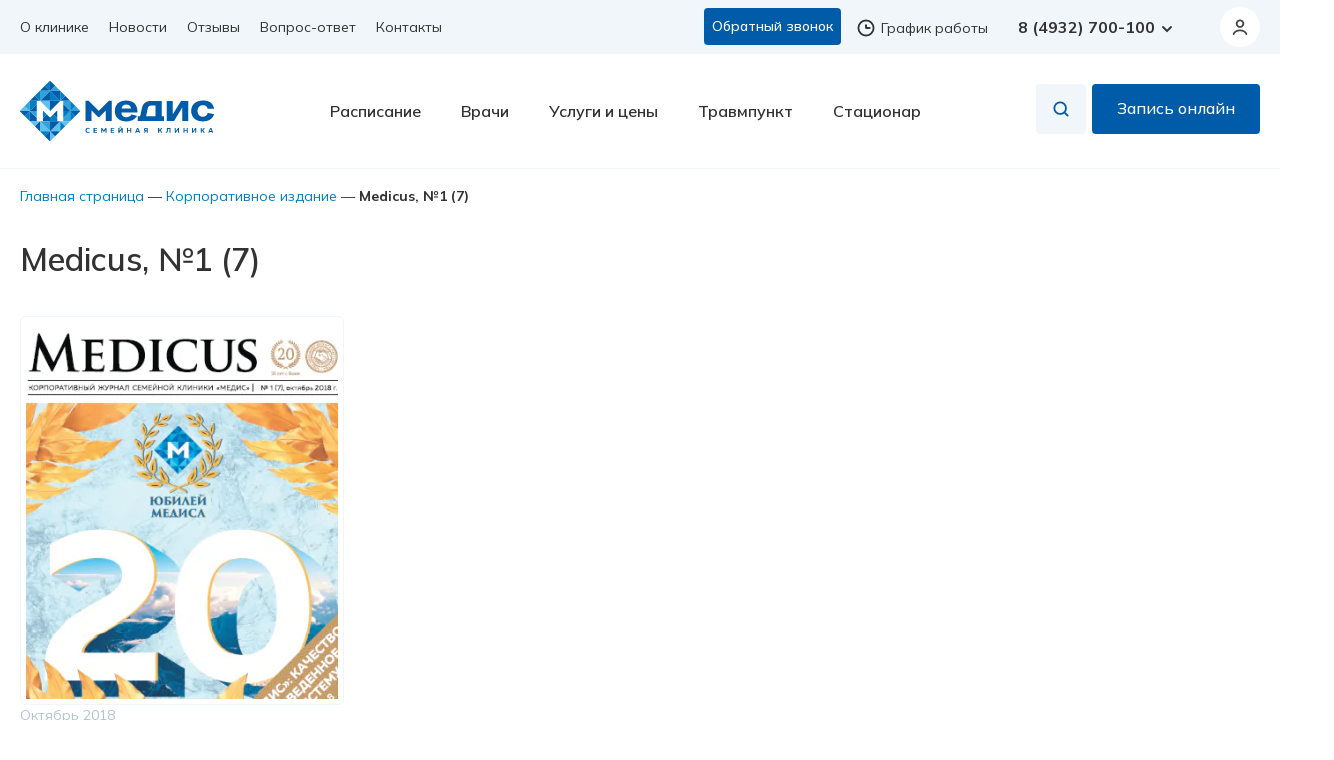

--- FILE ---
content_type: text/html; charset=UTF-8
request_url: https://www.ivmedis.ru/journal/medicus-2-6-dekabr-2017-2/
body_size: 34579
content:
<!DOCTYPE html>
<html lang="ru-RU" style="scroll-padding-top: 120px;">
<head>
  <meta charset="UTF-8" />
  <meta name="viewport" content="width=device-width, initial-scale=1.0, maximum-scale=1.0, user-scalable=no" />
  <meta name='robots' content='noindex, follow' />
	<style>img:is([sizes="auto" i], [sizes^="auto," i]) { contain-intrinsic-size: 3000px 1500px }</style>
	
	<!-- This site is optimized with the Yoast SEO plugin v26.1.1 - https://yoast.com/wordpress/plugins/seo/ -->
	<title>Medicus, №1 (7) | Частная семейная медицинская клиника Медис Иваново</title>
	<meta name="description" content="Medicus, №1 (7) | Частная семейная медицинская клиника Медис Иваново" />
	<meta property="og:locale" content="ru_RU" />
	<meta property="og:type" content="article" />
	<meta property="og:title" content="Medicus, №1 (7) | Частная семейная медицинская клиника Медис Иваново" />
	<meta property="og:description" content="Medicus, №1 (7) | Частная семейная медицинская клиника Медис Иваново" />
	<meta property="og:url" content="https://www.ivmedis.ru/journal/medicus-2-6-dekabr-2017-2/" />
	<meta property="og:site_name" content="Частная семейная медицинская клиника Медис Иваново" />
	<meta property="article:publisher" content="https://www.facebook.com/medisivanovo/?utm_source=homepage_panel&amp;utm_medium=www&amp;utm_content=sait&amp;utm_term=ivmedis" />
	<meta property="article:modified_time" content="2024-05-09T15:53:00+00:00" />
	<meta property="og:image" content="https://www.ivmedis.ru/content/uploads/2019/04/Bezymyannyj-e1624345932826.png" />
	<meta property="og:image:width" content="412" />
	<meta property="og:image:height" content="428" />
	<meta property="og:image:type" content="image/png" />
	<meta name="twitter:card" content="summary_large_image" />
	<meta name="twitter:site" content="@ivmedis" />
	<meta name="twitter:label1" content="Примерное время для чтения" />
	<meta name="twitter:data1" content="1 минута" />
	<script type="application/ld+json" class="yoast-schema-graph">{"@context":"https://schema.org","@graph":[{"@type":"WebPage","@id":"https://www.ivmedis.ru/journal/medicus-2-6-dekabr-2017-2/","url":"https://www.ivmedis.ru/journal/medicus-2-6-dekabr-2017-2/","name":"Medicus, №1 (7) | Частная семейная медицинская клиника Медис Иваново","isPartOf":{"@id":"https://www.ivmedis.ru/#website"},"primaryImageOfPage":{"@id":"https://www.ivmedis.ru/journal/medicus-2-6-dekabr-2017-2/#primaryimage"},"image":{"@id":"https://www.ivmedis.ru/journal/medicus-2-6-dekabr-2017-2/#primaryimage"},"thumbnailUrl":"https://www.ivmedis.ru/content/uploads/2019/04/Bezymyannyj-e1624345932826.png","datePublished":"2019-04-24T06:05:17+00:00","dateModified":"2024-05-09T15:53:00+00:00","description":"Medicus, №1 (7) | Частная семейная медицинская клиника Медис Иваново","breadcrumb":{"@id":"https://www.ivmedis.ru/journal/medicus-2-6-dekabr-2017-2/#breadcrumb"},"inLanguage":"ru-RU","potentialAction":[{"@type":"ReadAction","target":["https://www.ivmedis.ru/journal/medicus-2-6-dekabr-2017-2/"]}]},{"@type":"ImageObject","inLanguage":"ru-RU","@id":"https://www.ivmedis.ru/journal/medicus-2-6-dekabr-2017-2/#primaryimage","url":"https://www.ivmedis.ru/content/uploads/2019/04/Bezymyannyj-e1624345932826.png","contentUrl":"https://www.ivmedis.ru/content/uploads/2019/04/Bezymyannyj-e1624345932826.png","width":412,"height":428},{"@type":"BreadcrumbList","@id":"https://www.ivmedis.ru/journal/medicus-2-6-dekabr-2017-2/#breadcrumb","itemListElement":[{"@type":"ListItem","position":1,"name":"Главная страница","item":"https://www.ivmedis.ru/"},{"@type":"ListItem","position":2,"name":"Корпоративное издание","item":"https://www.ivmedis.ru/journal/"},{"@type":"ListItem","position":3,"name":"Medicus, №1 (7)"}]},{"@type":"WebSite","@id":"https://www.ivmedis.ru/#website","url":"https://www.ivmedis.ru/","name":"Частная семейная клиника Медис","description":"Семейная клиника Медис","publisher":{"@id":"https://www.ivmedis.ru/#organization"},"potentialAction":[{"@type":"SearchAction","target":{"@type":"EntryPoint","urlTemplate":"https://www.ivmedis.ru/?s={search_term_string}"},"query-input":{"@type":"PropertyValueSpecification","valueRequired":true,"valueName":"search_term_string"}}],"inLanguage":"ru-RU"},{"@type":"Organization","@id":"https://www.ivmedis.ru/#organization","name":"Семейная клиника «Медис»","url":"https://www.ivmedis.ru/","logo":{"@type":"ImageObject","inLanguage":"ru-RU","@id":"https://www.ivmedis.ru/#/schema/logo/image/","url":"https://www.ivmedis.ru/content/uploads/2019/06/logoMedisIvanovo.png","contentUrl":"https://www.ivmedis.ru/content/uploads/2019/06/logoMedisIvanovo.png","width":998,"height":299,"caption":"Семейная клиника «Медис»"},"image":{"@id":"https://www.ivmedis.ru/#/schema/logo/image/"},"sameAs":["https://www.facebook.com/medisivanovo/?utm_source=homepage_panel&utm_medium=www&utm_content=sait&utm_term=ivmedis","https://x.com/ivmedis"]}]}</script>
	<!-- / Yoast SEO plugin. -->


<link rel='dns-prefetch' href='//unpkg.com' />
<link rel='dns-prefetch' href='//ajax.googleapis.com' />
<link rel='canonical' href='https://www.ivmedis.ru/journal/medicus-2-6-dekabr-2017-2/' />
<style id='classic-theme-styles-inline-css' type='text/css'>
/*! This file is auto-generated */
.wp-block-button__link{color:#fff;background-color:#32373c;border-radius:9999px;box-shadow:none;text-decoration:none;padding:calc(.667em + 2px) calc(1.333em + 2px);font-size:1.125em}.wp-block-file__button{background:#32373c;color:#fff;text-decoration:none}
</style>
<style id='global-styles-inline-css' type='text/css'>
:root{--wp--preset--aspect-ratio--square: 1;--wp--preset--aspect-ratio--4-3: 4/3;--wp--preset--aspect-ratio--3-4: 3/4;--wp--preset--aspect-ratio--3-2: 3/2;--wp--preset--aspect-ratio--2-3: 2/3;--wp--preset--aspect-ratio--16-9: 16/9;--wp--preset--aspect-ratio--9-16: 9/16;--wp--preset--color--black: #000000;--wp--preset--color--cyan-bluish-gray: #abb8c3;--wp--preset--color--white: #ffffff;--wp--preset--color--pale-pink: #f78da7;--wp--preset--color--vivid-red: #cf2e2e;--wp--preset--color--luminous-vivid-orange: #ff6900;--wp--preset--color--luminous-vivid-amber: #fcb900;--wp--preset--color--light-green-cyan: #7bdcb5;--wp--preset--color--vivid-green-cyan: #00d084;--wp--preset--color--pale-cyan-blue: #8ed1fc;--wp--preset--color--vivid-cyan-blue: #0693e3;--wp--preset--color--vivid-purple: #9b51e0;--wp--preset--gradient--vivid-cyan-blue-to-vivid-purple: linear-gradient(135deg,rgba(6,147,227,1) 0%,rgb(155,81,224) 100%);--wp--preset--gradient--light-green-cyan-to-vivid-green-cyan: linear-gradient(135deg,rgb(122,220,180) 0%,rgb(0,208,130) 100%);--wp--preset--gradient--luminous-vivid-amber-to-luminous-vivid-orange: linear-gradient(135deg,rgba(252,185,0,1) 0%,rgba(255,105,0,1) 100%);--wp--preset--gradient--luminous-vivid-orange-to-vivid-red: linear-gradient(135deg,rgba(255,105,0,1) 0%,rgb(207,46,46) 100%);--wp--preset--gradient--very-light-gray-to-cyan-bluish-gray: linear-gradient(135deg,rgb(238,238,238) 0%,rgb(169,184,195) 100%);--wp--preset--gradient--cool-to-warm-spectrum: linear-gradient(135deg,rgb(74,234,220) 0%,rgb(151,120,209) 20%,rgb(207,42,186) 40%,rgb(238,44,130) 60%,rgb(251,105,98) 80%,rgb(254,248,76) 100%);--wp--preset--gradient--blush-light-purple: linear-gradient(135deg,rgb(255,206,236) 0%,rgb(152,150,240) 100%);--wp--preset--gradient--blush-bordeaux: linear-gradient(135deg,rgb(254,205,165) 0%,rgb(254,45,45) 50%,rgb(107,0,62) 100%);--wp--preset--gradient--luminous-dusk: linear-gradient(135deg,rgb(255,203,112) 0%,rgb(199,81,192) 50%,rgb(65,88,208) 100%);--wp--preset--gradient--pale-ocean: linear-gradient(135deg,rgb(255,245,203) 0%,rgb(182,227,212) 50%,rgb(51,167,181) 100%);--wp--preset--gradient--electric-grass: linear-gradient(135deg,rgb(202,248,128) 0%,rgb(113,206,126) 100%);--wp--preset--gradient--midnight: linear-gradient(135deg,rgb(2,3,129) 0%,rgb(40,116,252) 100%);--wp--preset--font-size--small: 13px;--wp--preset--font-size--medium: 20px;--wp--preset--font-size--large: 36px;--wp--preset--font-size--x-large: 42px;--wp--preset--spacing--20: 0.44rem;--wp--preset--spacing--30: 0.67rem;--wp--preset--spacing--40: 1rem;--wp--preset--spacing--50: 1.5rem;--wp--preset--spacing--60: 2.25rem;--wp--preset--spacing--70: 3.38rem;--wp--preset--spacing--80: 5.06rem;--wp--preset--shadow--natural: 6px 6px 9px rgba(0, 0, 0, 0.2);--wp--preset--shadow--deep: 12px 12px 50px rgba(0, 0, 0, 0.4);--wp--preset--shadow--sharp: 6px 6px 0px rgba(0, 0, 0, 0.2);--wp--preset--shadow--outlined: 6px 6px 0px -3px rgba(255, 255, 255, 1), 6px 6px rgba(0, 0, 0, 1);--wp--preset--shadow--crisp: 6px 6px 0px rgba(0, 0, 0, 1);}:where(.is-layout-flex){gap: 0.5em;}:where(.is-layout-grid){gap: 0.5em;}body .is-layout-flex{display: flex;}.is-layout-flex{flex-wrap: wrap;align-items: center;}.is-layout-flex > :is(*, div){margin: 0;}body .is-layout-grid{display: grid;}.is-layout-grid > :is(*, div){margin: 0;}:where(.wp-block-columns.is-layout-flex){gap: 2em;}:where(.wp-block-columns.is-layout-grid){gap: 2em;}:where(.wp-block-post-template.is-layout-flex){gap: 1.25em;}:where(.wp-block-post-template.is-layout-grid){gap: 1.25em;}.has-black-color{color: var(--wp--preset--color--black) !important;}.has-cyan-bluish-gray-color{color: var(--wp--preset--color--cyan-bluish-gray) !important;}.has-white-color{color: var(--wp--preset--color--white) !important;}.has-pale-pink-color{color: var(--wp--preset--color--pale-pink) !important;}.has-vivid-red-color{color: var(--wp--preset--color--vivid-red) !important;}.has-luminous-vivid-orange-color{color: var(--wp--preset--color--luminous-vivid-orange) !important;}.has-luminous-vivid-amber-color{color: var(--wp--preset--color--luminous-vivid-amber) !important;}.has-light-green-cyan-color{color: var(--wp--preset--color--light-green-cyan) !important;}.has-vivid-green-cyan-color{color: var(--wp--preset--color--vivid-green-cyan) !important;}.has-pale-cyan-blue-color{color: var(--wp--preset--color--pale-cyan-blue) !important;}.has-vivid-cyan-blue-color{color: var(--wp--preset--color--vivid-cyan-blue) !important;}.has-vivid-purple-color{color: var(--wp--preset--color--vivid-purple) !important;}.has-black-background-color{background-color: var(--wp--preset--color--black) !important;}.has-cyan-bluish-gray-background-color{background-color: var(--wp--preset--color--cyan-bluish-gray) !important;}.has-white-background-color{background-color: var(--wp--preset--color--white) !important;}.has-pale-pink-background-color{background-color: var(--wp--preset--color--pale-pink) !important;}.has-vivid-red-background-color{background-color: var(--wp--preset--color--vivid-red) !important;}.has-luminous-vivid-orange-background-color{background-color: var(--wp--preset--color--luminous-vivid-orange) !important;}.has-luminous-vivid-amber-background-color{background-color: var(--wp--preset--color--luminous-vivid-amber) !important;}.has-light-green-cyan-background-color{background-color: var(--wp--preset--color--light-green-cyan) !important;}.has-vivid-green-cyan-background-color{background-color: var(--wp--preset--color--vivid-green-cyan) !important;}.has-pale-cyan-blue-background-color{background-color: var(--wp--preset--color--pale-cyan-blue) !important;}.has-vivid-cyan-blue-background-color{background-color: var(--wp--preset--color--vivid-cyan-blue) !important;}.has-vivid-purple-background-color{background-color: var(--wp--preset--color--vivid-purple) !important;}.has-black-border-color{border-color: var(--wp--preset--color--black) !important;}.has-cyan-bluish-gray-border-color{border-color: var(--wp--preset--color--cyan-bluish-gray) !important;}.has-white-border-color{border-color: var(--wp--preset--color--white) !important;}.has-pale-pink-border-color{border-color: var(--wp--preset--color--pale-pink) !important;}.has-vivid-red-border-color{border-color: var(--wp--preset--color--vivid-red) !important;}.has-luminous-vivid-orange-border-color{border-color: var(--wp--preset--color--luminous-vivid-orange) !important;}.has-luminous-vivid-amber-border-color{border-color: var(--wp--preset--color--luminous-vivid-amber) !important;}.has-light-green-cyan-border-color{border-color: var(--wp--preset--color--light-green-cyan) !important;}.has-vivid-green-cyan-border-color{border-color: var(--wp--preset--color--vivid-green-cyan) !important;}.has-pale-cyan-blue-border-color{border-color: var(--wp--preset--color--pale-cyan-blue) !important;}.has-vivid-cyan-blue-border-color{border-color: var(--wp--preset--color--vivid-cyan-blue) !important;}.has-vivid-purple-border-color{border-color: var(--wp--preset--color--vivid-purple) !important;}.has-vivid-cyan-blue-to-vivid-purple-gradient-background{background: var(--wp--preset--gradient--vivid-cyan-blue-to-vivid-purple) !important;}.has-light-green-cyan-to-vivid-green-cyan-gradient-background{background: var(--wp--preset--gradient--light-green-cyan-to-vivid-green-cyan) !important;}.has-luminous-vivid-amber-to-luminous-vivid-orange-gradient-background{background: var(--wp--preset--gradient--luminous-vivid-amber-to-luminous-vivid-orange) !important;}.has-luminous-vivid-orange-to-vivid-red-gradient-background{background: var(--wp--preset--gradient--luminous-vivid-orange-to-vivid-red) !important;}.has-very-light-gray-to-cyan-bluish-gray-gradient-background{background: var(--wp--preset--gradient--very-light-gray-to-cyan-bluish-gray) !important;}.has-cool-to-warm-spectrum-gradient-background{background: var(--wp--preset--gradient--cool-to-warm-spectrum) !important;}.has-blush-light-purple-gradient-background{background: var(--wp--preset--gradient--blush-light-purple) !important;}.has-blush-bordeaux-gradient-background{background: var(--wp--preset--gradient--blush-bordeaux) !important;}.has-luminous-dusk-gradient-background{background: var(--wp--preset--gradient--luminous-dusk) !important;}.has-pale-ocean-gradient-background{background: var(--wp--preset--gradient--pale-ocean) !important;}.has-electric-grass-gradient-background{background: var(--wp--preset--gradient--electric-grass) !important;}.has-midnight-gradient-background{background: var(--wp--preset--gradient--midnight) !important;}.has-small-font-size{font-size: var(--wp--preset--font-size--small) !important;}.has-medium-font-size{font-size: var(--wp--preset--font-size--medium) !important;}.has-large-font-size{font-size: var(--wp--preset--font-size--large) !important;}.has-x-large-font-size{font-size: var(--wp--preset--font-size--x-large) !important;}
:where(.wp-block-post-template.is-layout-flex){gap: 1.25em;}:where(.wp-block-post-template.is-layout-grid){gap: 1.25em;}
:where(.wp-block-columns.is-layout-flex){gap: 2em;}:where(.wp-block-columns.is-layout-grid){gap: 2em;}
:root :where(.wp-block-pullquote){font-size: 1.5em;line-height: 1.6;}
</style>
<link rel='stylesheet' id='swiper-style-css' href='https://www.ivmedis.ru/content/themes/ivmedis_new/css/swiper-bundle.min.css?ver=6.7.4' type='text/css' media='all' />
<link rel='stylesheet' id='fancybox-style-css' href='https://www.ivmedis.ru/content/themes/ivmedis_new/css/fancybox.css?ver=6.7.4' type='text/css' media='all' />
<link rel='stylesheet' id='style-site-css' href='https://www.ivmedis.ru/content/themes/ivmedis_new/style_v2.css?ver=6.7.4' type='text/css' media='all' />
<link rel='stylesheet' id='scroll-style-css' href='https://unpkg.com/simplebar@latest/dist/simplebar.css?ver=6.7.4' type='text/css' media='all' />
<link rel='stylesheet' id='style-lk-css' href='https://www.ivmedis.ru/content/themes/ivmedis_new/css/lk.css?ver=6.7.4' type='text/css' media='all' />
<link rel='stylesheet' id='jqueryui-css' href='https://ajax.googleapis.com/ajax/libs/jqueryui/1.11.4/themes/flick/jquery-ui.css' type='text/css' media='all' />
<link rel='stylesheet' id='popup-maker-site-css' href='//www.ivmedis.ru/content/uploads/pum/pum-site-styles.css?generated=1741940384&#038;ver=1.20.4' type='text/css' media='all' />
<script type="text/javascript" src="https://www.ivmedis.ru/wp/wp-includes/js/jquery/jquery.min.js?ver=3.7.1" id="jquery-core-js"></script>
<script type="text/javascript" src="https://www.ivmedis.ru/wp/wp-includes/js/jquery/jquery-migrate.min.js?ver=3.4.1" id="jquery-migrate-js"></script>
<script type="text/javascript" id="header-script-js-extra">
/* <![CDATA[ */
var sutd_ajax = {"url":"https:\/\/www.ivmedis.ru\/wp\/wp-admin\/admin-ajax.php","nonce":"03237cbbab"};
var chat_ajax = {"url":"https:\/\/www.ivmedis.ru\/wp\/wp-admin\/admin-ajax.php","nonce":"e0c6a2e2b8"};
/* ]]> */
</script>
<script type="text/javascript" defer="defer" src="https://www.ivmedis.ru/content/themes/ivmedis_new/js/header.js" id="header-script-js"></script>
<link rel="https://api.w.org/" href="https://www.ivmedis.ru/wp-json/" /><link rel="EditURI" type="application/rsd+xml" title="RSD" href="https://www.ivmedis.ru/wp/xmlrpc.php?rsd" />
<meta name="generator" content="WordPress 6.7.4" />
<link rel='shortlink' href='https://www.ivmedis.ru/?p=2519' />
		<style type="text/css">
			div.wpcf7 .ajax-loader {
				background-image: url('https://www.ivmedis.ru/content/plugins/contact-form-7/images/ajax-loader.gif');
			}
		</style>
		  <link rel="apple-touch-icon" sizes="180x180" href="/content/themes/ivmedis/favicon/apple-touch-icon.png">
  <link rel="icon" type="image/png" sizes="32x32" href="/content/themes/ivmedis/favicon/favicon-32x32.png">
  <link rel="icon" type="image/png" sizes="16x16" href="/content/themes/ivmedis/favicon/favicon-16x16.png">
  <link rel="manifest" href="/content/themes/ivmedis/favicon/site.webmanifest">
  <link rel="mask-icon" href="/content/themes/ivmedis/favicon/safari-pinned-tab.svg" color="#5bbad5">
  <link rel="shortcut icon" href="/content/themes/ivmedis/favicon/favicon.ico">
  <meta name="msapplication-TileColor" content="#2d89ef">
  <meta name="msapplication-config" content="/content/themes/ivmedis/favicon/browserconfig.xml">
  <meta name="theme-color" content="#ffffff">

  <link rel="preconnect" href="https://fonts.googleapis.com">
  <link rel="preconnect" href="https://fonts.gstatic.com" crossorigin>
  <link href="https://fonts.googleapis.com/css2?family=Mulish:ital,wght@0,200;0,300;0,400;0,500;0,600;0,700;0,800;0,900;1,200;1,300;1,400;1,500;1,600;1,700;1,800;1,900&display=swap" rel="stylesheet">
  <link href="/content/themes/ivmedis_new/js/bvi/css/bvi.min.css" rel="stylesheet">
</head>
<body class="ex_journal-template-default single single-ex_journal postid-2519">

  <div class="header-fixed">
    <div class="header">
      <div class="header-bar">
        <div class="container">
          <div class="row">
            <div class="col-md-6">
              <div class="header-bar__menu"><ul id="menu-verhnee-menyu" class="header-bar__menu-list"><li id="menu-item-7509" class="menu-item menu-item-type-post_type menu-item-object-page menu-item-7509"><a href="https://www.ivmedis.ru/about/">О клинике</a></li>
<li id="menu-item-7510" class="menu-item menu-item-type-custom menu-item-object-custom menu-item-7510"><a href="/news/">Новости</a></li>
<li id="menu-item-7511" class="menu-item menu-item-type-custom menu-item-object-custom menu-item-7511"><a href="/review/">Отзывы</a></li>
<li id="menu-item-7512" class="menu-item menu-item-type-custom menu-item-object-custom menu-item-7512"><a href="/faq/">Вопрос-ответ</a></li>
<li id="menu-item-7513" class="menu-item menu-item-type-post_type menu-item-object-page menu-item-7513"><a href="https://www.ivmedis.ru/contacts/">Контакты</a></li>
</ul></div>            </div>
            <div class="col-md-6">
              <div class="header-bar__info">
                <div class="header-phones__btn" style="margin: 0 0 2px 0">
                  <a data-fancybox href="#callback" class="button-primary">Обратный&nbsp;звонок</a>
                </div>
                <div class="header-schedule">
                  <div class="header-schedule__main">
                    <svg width="20" height="20" viewBox="0 0 20 20" fill="none" xmlns="http://www.w3.org/2000/svg">
                      <circle cx="9.99992" cy="9.99967" r="7.56667" stroke="#323232" stroke-width="1.8"/>
                      <path d="M13.75 9.99967H10.25C10.1119 9.99967 10 9.88775 10 9.74967V7.08301" stroke="#323232" stroke-width="1.8" stroke-linecap="round"/>
                    </svg>
                    <span>График работы</span>
                  </div>
                  <div class="header-schedule__hidden">
                    <div class="header-schedule__hidden-body">
                                                                                              <div class="header-schedule__section">
                                                          <div class="header-schedule__subtitle">
                                Клиника                              </div>
                                                                                    <div class="header-schedule__info">
                                                              <div class="header-schedule__item">
                                  <div class="header-schedule__days">
                                    пн-вс                                  </div>
                                  <div class="header-schedule__hours">
                                    Круглосуточно                                  </div>
                                </div>
                                                                                            <div class="header-schedule__notify">
                                  Прием осуществляется по предварительной записи                                </div>
                                                          </div>
                          </div>
                                                  <div class="header-schedule__section">
                                                          <div class="header-schedule__subtitle">
                                Кабинет забора анализов                              </div>
                                                                                    <div class="header-schedule__info">
                                                              <div class="header-schedule__item">
                                  <div class="header-schedule__days">
                                    пн-пт (будние дни)                                  </div>
                                  <div class="header-schedule__hours">
                                    07:00 - 12:00                                  </div>
                                </div>
                                                              <div class="header-schedule__item">
                                  <div class="header-schedule__days">
                                    сб-вс (выходные дни)                                  </div>
                                  <div class="header-schedule__hours">
                                    08:00 - 12:00                                  </div>
                                </div>
                                                                                            <div class="header-schedule__notify">
                                  Предварительная запись не требуется. Порядок и правила сдачи анализов уточняйте у администраторов.                                </div>
                                                          </div>
                          </div>
                                                                    <div class="header-schedule__contacts">
                        <a href="/contacts/">Смотреть все контакты</a>
                      </div>
                    </div>
                  </div>
                </div>
                                                  <div class="header-phones">
                    <div class="header-phones__main">
                      <a href="tel:8 (4932) 700-100">
                        8 (4932) 700-100                        <svg width="16" height="16" viewBox="0 0 16 16" fill="none" xmlns="http://www.w3.org/2000/svg">
                          <path d="M12 6L8 10L4 6" stroke="#323232" stroke-width="1.8" stroke-linecap="round"/>
                        </svg>
                      </a>
                    </div>
                                                              <div class="header-phones__hidden">
                        <div class="header-phones__list">
                                                      <div class="header-phones__row">
                              <div class="header-phones__name">
                                Телефон регистратуры                              </div>
                              <div class="header-phones__phone">
                                <a href="tel:8 (4932) 700-100">
                                  8 (4932) 700-100                                </a>
                              </div>
                            </div>
                                                      <div class="header-phones__row">
                              <div class="header-phones__name">
                                Физиокабинет                              </div>
                              <div class="header-phones__phone">
                                <a href="tel:+7 (962) 168 28 95">
                                  +7 (962) 168 28 95                                </a>
                              </div>
                            </div>
                                                      <div class="header-phones__row">
                              <div class="header-phones__name">
                                Процедурный кабинет                              </div>
                              <div class="header-phones__phone">
                                <a href="tel:+7 (962) 168 37 84">
                                  +7 (962) 168 37 84                                </a>
                              </div>
                            </div>
                                                    <div class="header-phones__btn">
                            <a data-fancybox href="#callback" class="button-primary">Обратный звонок</a>
                          </div>
                        </div>
                      </div>
                                      </div>
                                
                                  <div class="header-cabinet">
                    <button class="header-cabinet__profile" data-fancybox href="#modal-login">
                      <svg width="20" height="20" viewBox="0 0 20 20" fill="none" xmlns="http://www.w3.org/2000/svg">
                        <path d="M16.4394 17.0389C16.0596 15.9757 15.2226 15.0363 14.0583 14.3662C12.894 13.6962 11.4675 13.333 9.99992 13.333C8.53236 13.333 7.10581 13.6962 5.94151 14.3662C4.77722 15.0363 3.94025 15.9757 3.56041 17.0389" stroke="#454647" stroke-width="1.8" stroke-linecap="round"/>
                        <ellipse cx="10.0001" cy="6.66634" rx="3.33333" ry="3.33333" stroke="#454647" stroke-width="1.8" stroke-linecap="round"/>
                      </svg>
                    </button>
                  </div>
                              </div>
            </div>
          </div>
        </div>
      </div>
    </div>

    <header class="header-main header-not-home">
      <div class="container">
        <div class="row">
          <div class="col-md-12">
            <div class="header-main__wrap">
              <a href="https://www.ivmedis.ru/" class="header-logo">
                <img src="https://www.ivmedis.ru/content/themes/ivmedis_new/img/logo.svg" alt="Клиника Медис Иваново">
              </a>
              <div id="header-menu" class="collapse header-menu"><ul id="menu-osnovnoe-menyu" class="header-menu__list"><li id="menu-item-7517" class="menu-item menu-item-type-post_type menu-item-object-page menu-item-7517"><a href="https://www.ivmedis.ru/schedule/">Расписание</a></li>
<li id="menu-item-7518" class="menu-item menu-item-type-custom menu-item-object-custom menu-item-7518"><a href="/doctor/">Врачи</a></li>
<li id="menu-item-7519" class="menu-item menu-item-type-custom menu-item-object-custom menu-item-7519"><a href="/uslugi/">Услуги и цены</a></li>
<li id="menu-item-7520" class="menu-item menu-item-type-custom menu-item-object-custom menu-item-7520"><a href="/kruglosutochnyj-travmpunkt/">Травмпункт</a></li>
<li id="menu-item-7521" class="menu-item menu-item-type-custom menu-item-object-custom menu-item-7521"><a href="/statsionar/">Стационар</a></li>
</ul></div>              <div class="header-buttons">
                <div class="header-search__button">
                  <button class="button-search"></button>
                </div>
                <div class="header-search__popup">
                  <div class="header-search__popup-wrap">
                    <div class="container">
                      <div class="header-search__form">
                        <div class="search search_h">
  <form role="search" method="get" action="https://www.ivmedis.ru/">
    <input autocomplete="off" type="text" class="input-search" value="" name="s" placeholder="Поиск">
    <input type="submit" class="submit-search" value="Найти">
  </form>
</div>                        <button class="header-search__button-close">
                          <svg width="24" height="24" viewBox="0 0 24 24" fill="none" xmlns="http://www.w3.org/2000/svg">
                            <path d="M18 6L6 18" stroke="#323232" stroke-width="1.8" stroke-linecap="round" stroke-linejoin="round"/>
                            <path d="M6 6L18 18" stroke="#323232" stroke-width="1.8" stroke-linecap="round" stroke-linejoin="round"/>
                          </svg>
                        </button>
                      </div>
                    </div>
                  </div>
                </div>
                <div class="header-callback__button">
                  <a href="/schedule/" class="button-primary">Запись онлайн</a>
                </div>
              </div>
              <div class="header-toggle-mobile">
                <button class="toggle-menu">
                  <svg width="24" height="24" viewBox="0 0 24 24" fill="none" xmlns="http://www.w3.org/2000/svg">
                    <path d="M5 7H19" stroke="#454647" stroke-width="1.8" stroke-linecap="round"/>
                    <path d="M5 12H19" stroke="#454647" stroke-width="1.8" stroke-linecap="round"/>
                    <path d="M5 17H19" stroke="#454647" stroke-width="1.8" stroke-linecap="round"/>
                  </svg>
                </button>
              </div>
            </div>
          </div>
        </div>
      </div>
    </header>
  </div>

  <div class="menu-mobile">
    <div class="menu-mobile__overlay"></div>
    <div class="menu-mobile__wrap">
      <div class="menu-mobile__head">
        <div class="menu-mobile-close-container">
          <button class="menu-mobile-close"></button>
          <!-- Блок "График работы" для мобильного меню -->
          <div class="menu-mobile__schedule header-schedule">
            <div class="header-schedule__main">
              <svg width="20" height="20" viewBox="0 0 20 20" fill="none" xmlns="http://www.w3.org/2000/svg">
                <circle cx="9.99992" cy="9.99967" r="7.56667" stroke="#323232" stroke-width="1.8"/>
                <path d="M13.75 9.99967H10.25C10.1119 9.99967 10 9.88775 10 9.74967V7.08301" stroke="#323232" stroke-width="1.8" stroke-linecap="round"/>
              </svg>
              <span>График работы</span>
            </div>
            <div class="header-schedule__hidden" style="right:-140px;">
              <div class="header-schedule__hidden-body">
                                                                      <div class="header-schedule__section">
                                              <div class="header-schedule__subtitle">
                          Клиника                        </div>
                                                                  <div class="header-schedule__info">
                                                  <div class="header-schedule__item">
                            <div class="header-schedule__days">
                              пн-вс                            </div>
                            <div class="header-schedule__hours">
                              Круглосуточно                            </div>
                          </div>
                                                                          <div class="header-schedule__notify">
                            Прием осуществляется по предварительной записи                          </div>
                                              </div>
                    </div>
                                      <div class="header-schedule__section">
                                              <div class="header-schedule__subtitle">
                          Кабинет забора анализов                        </div>
                                                                  <div class="header-schedule__info">
                                                  <div class="header-schedule__item">
                            <div class="header-schedule__days">
                              пн-пт (будние дни)                            </div>
                            <div class="header-schedule__hours">
                              07:00 - 12:00                            </div>
                          </div>
                                                  <div class="header-schedule__item">
                            <div class="header-schedule__days">
                              сб-вс (выходные дни)                            </div>
                            <div class="header-schedule__hours">
                              08:00 - 12:00                            </div>
                          </div>
                                                                          <div class="header-schedule__notify">
                            Предварительная запись не требуется. Порядок и правила сдачи анализов уточняйте у администраторов.                          </div>
                                              </div>
                    </div>
                                                  <div class="header-schedule__contacts">
                  <a href="/contacts/">Смотреть все контакты</a>
                </div>
              </div>
            </div>
          </div>
          <!-- Конец блока "График работы" -->
        </div>
        
        <div class="menu-mobile__control">
          <div class="header-search__button">
            <button class="button-search button-search--mobile">
              <svg width="40" height="40" viewBox="0 0 40 40" fill="none" xmlns="http://www.w3.org/2000/svg">
                <rect width="40" height="40" rx="20" fill="white"/>
                <circle cx="19.1668" cy="19.1663" r="5.83333" stroke="#323232" stroke-width="1.8"/>
                <path d="M26.6665 26.667L24.1665 24.167" stroke="#323232" stroke-width="1.8" stroke-linecap="round"/>
              </svg>
            </button>
          </div>
          <div class="header-search-overlay">
            <div class="header-search-overlay__header">
              <button class="btn-search-mobile-close">
                <svg width="20" height="20" viewBox="0 0 20 20" fill="none" xmlns="http://www.w3.org/2000/svg">
                  <path d="M12.5 5L7.5 10L12.5 15" stroke="#323232" stroke-width="1.8" stroke-linecap="round"/>
                </svg>
              </button>
            </div>
            <div class="header-search-overlay__body">
              <div class="search search_h">
  <form role="search" method="get" action="https://www.ivmedis.ru/">
    <input autocomplete="off" type="text" class="input-search" value="" name="s" placeholder="Поиск">
    <input type="submit" class="submit-search" value="Найти">
  </form>
</div>            </div>
          </div>
                      <div class="header-mobile-overlay">
              <div class="header-mobile-overlay__header">
                <button class="btn-overlay-mobile-close">
                  <svg width="20" height="20" viewBox="0 0 20 20" fill="none" xmlns="http://www.w3.org/2000/svg">
                    <path d="M12.5 5L7.5 10L12.5 15" stroke="#323232" stroke-width="1.8" stroke-linecap="round"/>
                  </svg>
                </button>
              </div>
              <div class="header-mobile-overlay__body">
                <div class="header-phones__list">
                                      <div class="header-phones__row">
                      <div class="header-phones__name">
                        Телефон регистратуры                      </div>
                      <div class="header-phones__phone">
                        <a href="tel:8 (4932) 700-100">
                          8 (4932) 700-100                        </a>
                      </div>
                    </div>
                                      <div class="header-phones__row">
                      <div class="header-phones__name">
                        Физиокабинет                      </div>
                      <div class="header-phones__phone">
                        <a href="tel:+7 (962) 168 28 95">
                          +7 (962) 168 28 95                        </a>
                      </div>
                    </div>
                                      <div class="header-phones__row">
                      <div class="header-phones__name">
                        Процедурный кабинет                      </div>
                      <div class="header-phones__phone">
                        <a href="tel:+7 (962) 168 37 84">
                          +7 (962) 168 37 84                        </a>
                      </div>
                    </div>
                                    <div class="header-phones__btn">
                    <a data-fancybox href="#callback" class="button-primary">Обратный звонок</a>
                  </div>
                </div>
              </div>
            </div>
          
                      <div class="header-cabinet">
              <button data-fancybox href="#modal-login" class="header-cabinet__profile">
                <svg width="20" height="20" viewBox="0 0 20 20" fill="none" xmlns="http://www.w3.org/2000/svg">
                  <path d="M16.4394 17.0389C16.0596 15.9757 15.2226 15.0363 14.0583 14.3662C12.894 13.6962 11.4675 13.333 9.99992 13.333C8.53236 13.333 7.10581 13.6962 5.94151 14.3662C4.77722 15.0363 3.94025 15.9757 3.56041 17.0389" stroke="#454647" stroke-width="1.8" stroke-linecap="round"/>
                  <ellipse cx="10.0001" cy="6.66634" rx="3.33333" ry="3.33333" stroke="#454647" stroke-width="1.8" stroke-linecap="round"/>
                </svg>
              </button>
            </div>
                  </div>
      </div>

      <div class="menu-mobile__flex">
        <div class="menu-mobile__body">
          <div class="menu-mobile__menu">
            <div id="header-menu" class="collapse header-menu"><ul id="menu-osnovnoe-menyu-1" class="header-menu__list"><li class="menu-item menu-item-type-post_type menu-item-object-page menu-item-7517"><a href="https://www.ivmedis.ru/schedule/">Расписание</a></li>
<li class="menu-item menu-item-type-custom menu-item-object-custom menu-item-7518"><a href="/doctor/">Врачи</a></li>
<li class="menu-item menu-item-type-custom menu-item-object-custom menu-item-7519"><a href="/uslugi/">Услуги и цены</a></li>
<li class="menu-item menu-item-type-custom menu-item-object-custom menu-item-7520"><a href="/kruglosutochnyj-travmpunkt/">Травмпункт</a></li>
<li class="menu-item menu-item-type-custom menu-item-object-custom menu-item-7521"><a href="/statsionar/">Стационар</a></li>
</ul></div>          </div>
          <div class="menu-mobile__callback">
            <a href="/schedule/" class="button-primary">Запись онлайн</a>
          </div>
          <!-- <div class="menu-mobile__callback call" style="margin-top:20px;">
            <a href="tel:84932300888" class="button-primary" style="padding: 12px 43px;">Позвонить</a>
          </div> -->
          <div class="menu-mobile__contacts" style="margin-top: 20px;  border: 1px #DAEAF6 solid; padding: 20px; border-radius: 6px;}">
            <div class="menu-mobile__contacts-numbers">
              <div style="margin-bottom: 10px;">
                Телефон регистратуры<br>
                <a href="tel:84932700100" style="color: black;"><strong>8 (4932) 700-100</strong></strong></a>
              </div>
              <div style="margin-bottom: 10px;">
                Физиокабинет<br>
                <a href="tel:+79621682895" style="color: black;"><strong>+7 (962) 168 28 95</strong></a>
              </div>
              <div style="margin-bottom: 10px;">
                Процедурный кабинет<br>
                <a href="tel:+79621683784" style="color: black;"><strong>+7 (962) 168 37 84</strong></a>
              </div>
            </div>
            <div class="menu-mobile__callback" style="margin-top: 15px;">
              <a data-fancybox href="#callback" class="button-primary" style="width: 100%; background-color: #DAEAF6;color: #005CA9;}">Обратный звонок</a>
            </div>
          </div>
        </div>
        <div class="menu-mobile__bottom">
          <div class="header-bar__menu"><ul id="menu-verhnee-menyu-1" class="header-bar__menu-list"><li class="menu-item menu-item-type-post_type menu-item-object-page menu-item-7509"><a href="https://www.ivmedis.ru/about/">О клинике</a></li>
<li class="menu-item menu-item-type-custom menu-item-object-custom menu-item-7510"><a href="/news/">Новости</a></li>
<li class="menu-item menu-item-type-custom menu-item-object-custom menu-item-7511"><a href="/review/">Отзывы</a></li>
<li class="menu-item menu-item-type-custom menu-item-object-custom menu-item-7512"><a href="/faq/">Вопрос-ответ</a></li>
<li class="menu-item menu-item-type-post_type menu-item-object-page menu-item-7513"><a href="https://www.ivmedis.ru/contacts/">Контакты</a></li>
</ul></div>        </div>
      </div>
    </div>
  </div>
  
      <div class="container">
      <div class="breadcrumbs"><span><span><a href="https://www.ivmedis.ru/">Главная страница</a></span> — <span><a href="https://www.ivmedis.ru/journal/">Корпоративное издание</a></span> — <span class="breadcrumb_last" aria-current="page"><strong>Medicus, №1 (7)</strong></span></span></div>    </div>
    <div class="page-header">
    <div class="container">
      <h1 class="page-title">Medicus, №1 (7)</h1>
    </div>
  </div>
  <div class="container">
    <div class="row">
      <div class="col-sm-12">
        <div class="journal">
                      <div class="journal__img-wrap">
              <img src="https://www.ivmedis.ru/content/webp-express/webp-images/uploads/2019/04/Bezymyannyj-e1624345932826-312x377.png.webp" class="journal__img wp-post-image" alt="" decoding="async" />            </div>
                    <div class="journal__wrap">
                                      <div class="journal__date">Октябрь 2018</div>
                                      <div class="journal__content">
                <div class="journal__issue">В номере</div>
                <div class="journal__text"><ul>
<li>Cобытия</li>
<li>«Медис»: качество, возведенное в систему</li>
<li>Cлух высшей пробы</li>
<li>Прививки спасают жизнь!</li>
<li>Как сделать операцию и не ложиться в больницу?</li>
<li>Общегородские мероприятия</li>
<li>Когда без врача-кардиолога не обойтись?</li>
<li>Культ стерильности</li>
<li>Забота, начиная с первого звонка в клинику</li>
<li>Личности Медиса</li>
<li>Здоровье, стиль жизни, беременность</li>
<li>Учиться, учиться, учиться!</li>
<li>Подарочная карта Семейной клиники «Медис»</li>
<li>Мероприятия для клиентов и сотрудников</li>
</ul>
<p><a href="https://www.ivmedis.ru/content/uploads/2019/07/Medikus-7.pdf">Посмотреть журнал</a></p>
</div>
              </div>
                                              </div>
        </div>
      </div>
    </div>
  </div>

<div class="section-slider-journal">
<div class="container">
    <h2 class="title-section">Другие издания</h2>
<!--    <div class="row">-->
    <div class="slider-journal slider-container">
        <div class="swiper journal-swiper">
            <!-- Additional required wrapper -->
            <div class="swiper-wrapper">
                                            <div class="swiper-slide journals-list">
                    <div class="journals__wrap">
            <div class="journals__img-wrap">
            <img src="https://www.ivmedis.ru/content/webp-express/webp-images/uploads/2024/05/Medis-Gid-Oblozhka-312x377.jpg.webp" class="journals__img wp-post-image" alt="" decoding="async" loading="lazy" />        </div>
        <div class="journals__wrap-content">
        <div class="journals__wrap-titles">
            <div class="journals__title">PRO Медис Гид</div>                                        <div class="journals__date">Ноябрь 2023</div>
                    </div>
        <div class="journals__wrap-btns">
                                      <div class="journals__file">
                <a href="https://www.ivmedis.ru/content/uploads/2024/05/PRO-Medis-Gid.pdf" target="_blank" class="button-primary">Скачать издание</a>
              </div>
                        <div class="journals__issue"><a href="https://www.ivmedis.ru/journal/pro-medis-gid/" class="button-white">В номере</a></div>
        </div>
    </div>
</div>                </div>
                            <div class="swiper-slide journals-list">
                    <div class="journals__wrap">
            <div class="journals__img-wrap">
            <img src="https://www.ivmedis.ru/content/webp-express/webp-images/uploads/2022/12/2022-12-23_10-26-40-312x377.png.webp" class="journals__img wp-post-image" alt="" decoding="async" loading="lazy" />        </div>
        <div class="journals__wrap-content">
        <div class="journals__wrap-titles">
            <div class="journals__title">Medicus №2 (15)</div>                                        <div class="journals__date">Декабрь 2022</div>
                    </div>
        <div class="journals__wrap-btns">
                                      <div class="journals__file">
                <a href="https://www.ivmedis.ru/content/uploads/2022/12/Medis-zhurnal-15-postranichno.pdf" target="_blank" class="button-primary">Скачать издание</a>
              </div>
                        <div class="journals__issue"><a href="https://www.ivmedis.ru/journal/medicus-2-15-dekabr-2022/" class="button-white">В номере</a></div>
        </div>
    </div>
</div>                </div>
                            <div class="swiper-slide journals-list">
                    <div class="journals__wrap">
            <div class="journals__img-wrap">
            <img src="https://www.ivmedis.ru/content/webp-express/webp-images/uploads/2022/06/2022-06-17_09-07-16-312x377.png.webp" class="journals__img wp-post-image" alt="" decoding="async" loading="lazy" />        </div>
        <div class="journals__wrap-content">
        <div class="journals__wrap-titles">
            <div class="journals__title">Medicus №1 (14)</div>                                        <div class="journals__date">Июнь 2022</div>
                    </div>
        <div class="journals__wrap-btns">
                                      <div class="journals__file">
                <a href="https://www.ivmedis.ru/content/uploads/2022/06/Medis-zhurnal-14-razvoroty.pdf" target="_blank" class="button-primary">Скачать издание</a>
              </div>
                        <div class="journals__issue"><a href="https://www.ivmedis.ru/journal/medicus-1-14-iyun-2022/" class="button-white">В номере</a></div>
        </div>
    </div>
</div>                </div>
                            <div class="swiper-slide journals-list">
                    <div class="journals__wrap">
            <div class="journals__img-wrap">
            <img src="https://www.ivmedis.ru/content/webp-express/webp-images/uploads/2021/12/Bezymyaannyj-e1640872449102-312x377.jpg.webp" class="journals__img wp-post-image" alt="" decoding="async" loading="lazy" />        </div>
        <div class="journals__wrap-content">
        <div class="journals__wrap-titles">
            <div class="journals__title">Medicus №2 (13)</div>                                        <div class="journals__date">Декабрь 2021</div>
                    </div>
        <div class="journals__wrap-btns">
                                      <div class="journals__file">
                <a href="https://www.ivmedis.ru/content/uploads/2021/12/Medis-zhurnal-13-razvoroty.pdf" target="_blank" class="button-primary">Скачать издание</a>
              </div>
                        <div class="journals__issue"><a href="https://www.ivmedis.ru/journal/medicus-2-13-dekabr-2021/" class="button-white">В номере</a></div>
        </div>
    </div>
</div>                </div>
                            <div class="swiper-slide journals-list">
                    <div class="journals__wrap">
            <div class="journals__img-wrap">
            <img src="https://www.ivmedis.ru/content/webp-express/webp-images/uploads/2021/06/Bezymyannyj-e1624345778391-312x377.jpg.webp" class="journals__img wp-post-image" alt="" decoding="async" loading="lazy" />        </div>
        <div class="journals__wrap-content">
        <div class="journals__wrap-titles">
            <div class="journals__title">Medicus №1 (12)</div>                                        <div class="journals__date">Июнь 2021</div>
                    </div>
        <div class="journals__wrap-btns">
                                      <div class="journals__file">
                <a href="https://www.ivmedis.ru/content/uploads/2021/06/Medis-zhurnal-12-finalnaya-versiya.pdf" target="_blank" class="button-primary">Скачать издание</a>
              </div>
                        <div class="journals__issue"><a href="https://www.ivmedis.ru/journal/medicus-1-12-iyun-2021/" class="button-white">В номере</a></div>
        </div>
    </div>
</div>                </div>
                            <div class="swiper-slide journals-list">
                    <div class="journals__wrap">
            <div class="journals__img-wrap">
            <img src="https://www.ivmedis.ru/content/webp-express/webp-images/uploads/2021/03/Oblozhka-e1624345648662-312x377.jpg.webp" class="journals__img wp-post-image" alt="" decoding="async" loading="lazy" />        </div>
        <div class="journals__wrap-content">
        <div class="journals__wrap-titles">
            <div class="journals__title">Medicus № 2 (11)</div>                                        <div class="journals__date">Декабрь 2020</div>
                    </div>
        <div class="journals__wrap-btns">
                                      <div class="journals__file">
                <a href="https://www.ivmedis.ru/content/uploads/2021/03/Medis-zhurnal-11.pdf" target="_blank" class="button-primary">Скачать издание</a>
              </div>
                        <div class="journals__issue"><a href="https://www.ivmedis.ru/journal/medicus-2-11-dekabr-2020-g/" class="button-white">В номере</a></div>
        </div>
    </div>
</div>                </div>
                            <div class="swiper-slide journals-list">
                    <div class="journals__wrap">
            <div class="journals__img-wrap">
            <img src="https://www.ivmedis.ru/content/webp-express/webp-images/uploads/2020/06/Oblozhka-e1624345681848-312x377.jpg.webp" class="journals__img wp-post-image" alt="" decoding="async" loading="lazy" />        </div>
        <div class="journals__wrap-content">
        <div class="journals__wrap-titles">
            <div class="journals__title">Medicus №1 (10)</div>                                        <div class="journals__date">Июнь 2020</div>
                    </div>
        <div class="journals__wrap-btns">
                                      <div class="journals__file">
                <a href="https://www.ivmedis.ru/content/uploads/2020/06/Medis-zhurnal-10-dlya-internet.pdf" target="_blank" class="button-primary">Скачать издание</a>
              </div>
                        <div class="journals__issue"><a href="https://www.ivmedis.ru/journal/medicus-1-10-iyun-2020/" class="button-white">В номере</a></div>
        </div>
    </div>
</div>                </div>
                            <div class="swiper-slide journals-list">
                    <div class="journals__wrap">
            <div class="journals__img-wrap">
            <img src="https://www.ivmedis.ru/content/webp-express/webp-images/uploads/2020/01/oblozhka-e1624345735508-312x377.jpg.webp" class="journals__img wp-post-image" alt="" decoding="async" loading="lazy" />        </div>
        <div class="journals__wrap-content">
        <div class="journals__wrap-titles">
            <div class="journals__title">Medicus №2 (9)</div>                                        <div class="journals__date">Декабрь 2019</div>
                    </div>
        <div class="journals__wrap-btns">
                                      <div class="journals__file">
                <a href="https://www.ivmedis.ru/content/uploads/2020/01/Medikus_9-razvoroty.pdf" target="_blank" class="button-primary">Скачать издание</a>
              </div>
                        <div class="journals__issue"><a href="https://www.ivmedis.ru/journal/medicus-2-9-dekabr-2019/" class="button-white">В номере</a></div>
        </div>
    </div>
</div>                </div>
                            <div class="swiper-slide journals-list">
                    <div class="journals__wrap">
            <div class="journals__img-wrap">
            <img src="https://www.ivmedis.ru/content/webp-express/webp-images/uploads/2019/05/Bezymyannyj-e1624345832133-312x377.png.webp" class="journals__img wp-post-image" alt="" decoding="async" loading="lazy" />        </div>
        <div class="journals__wrap-content">
        <div class="journals__wrap-titles">
            <div class="journals__title">Medicus, №1 (8)</div>                                        <div class="journals__date">Апрель 2019</div>
                    </div>
        <div class="journals__wrap-btns">
                                    <div class="journals__issue"><a href="https://www.ivmedis.ru/journal/medicus-1-8-aprel-2019/" class="button-white">В номере</a></div>
        </div>
    </div>
</div>                </div>
                            <div class="swiper-slide journals-list">
                    <div class="journals__wrap">
            <div class="journals__img-wrap">
            <img src="https://www.ivmedis.ru/content/webp-express/webp-images/uploads/2019/04/admin-ajax-1-e1624346073274-312x341.jpg.webp" class="journals__img wp-post-image" alt="" decoding="async" loading="lazy" />        </div>
        <div class="journals__wrap-content">
        <div class="journals__wrap-titles">
            <div class="journals__title">Medicus, №2 (6)</div>                                        <div class="journals__date">Декабрь 2017</div>
                    </div>
        <div class="journals__wrap-btns">
                                    <div class="journals__issue"><a href="https://www.ivmedis.ru/journal/medicus-2-6-dekabr-2017/" class="button-white">В номере</a></div>
        </div>
    </div>
</div>                </div>
                            <div class="swiper-slide journals-list">
                    <div class="journals__wrap">
            <div class="journals__img-wrap">
            <img src="https://www.ivmedis.ru/content/webp-express/webp-images/uploads/2019/04/admin-ajax-e1624346101532-312x341.jpg.webp" class="journals__img wp-post-image" alt="" decoding="async" loading="lazy" />        </div>
        <div class="journals__wrap-content">
        <div class="journals__wrap-titles">
            <div class="journals__title">Medicus, №1 (5)</div>                                        <div class="journals__date">Август 2017</div>
                    </div>
        <div class="journals__wrap-btns">
                                    <div class="journals__issue"><a href="https://www.ivmedis.ru/journal/medicus-1-5-avgust-2017/" class="button-white">В номере</a></div>
        </div>
    </div>
</div>                </div>
                            <div class="swiper-slide journals-list">
                    <div class="journals__wrap">
            <div class="journals__img-wrap">
            <img src="https://www.ivmedis.ru/content/webp-express/webp-images/uploads/2019/04/admin-ajax-e1624346127230-312x330.png.webp" class="journals__img wp-post-image" alt="" decoding="async" loading="lazy" />        </div>
        <div class="journals__wrap-content">
        <div class="journals__wrap-titles">
            <div class="journals__title">Medicus, №2 (4)</div>                                        <div class="journals__date">Декабрь 2016</div>
                    </div>
        <div class="journals__wrap-btns">
                                    <div class="journals__issue"><a href="https://www.ivmedis.ru/journal/medicus-2-4-dekabr-2016/" class="button-white">В номере</a></div>
        </div>
    </div>
</div>                </div>
                                </div>
            <!-- If we need pagination -->
            <div class="swiper-pagination swiper-pagination-journal"></div>
        </div>
        <div class="swiper-button-prev swiper-button-prev-journal"></div>
        <div class="swiper-button-next swiper-button-next-journal"></div>
    </div>
<!--    </div>-->
</div>
</div>


<!--
  <div class="develop_popup">
    <div class="develop_popup_close">
      <svg width="20" height="20" viewBox="0 0 20 20" fill="none" xmlns="http://www.w3.org/2000/svg">
        <path d="M15 5L5 15" stroke="#454647" stroke-width="1.8" stroke-linecap="round" stroke-linejoin="round"/>
        <path d="M5 5L15 15" stroke="#454647" stroke-width="1.8" stroke-linecap="round" stroke-linejoin="round"/>
      </svg>
    </div>
    <div class="develop_popup_text">
      Сайт находится в режиме тестирования. Если у вас возникнут вопросы или сложности при пользовании сайтом, сообщите информацию на почту
      <a href="mailto:ivmedis@ivmedis.ru">ivmedis@ivmedis.ru</a>
    </div>
  </div>
-->

<footer class="footer">
  <div class="footer-primary">
    <div class="container">
      <div class="footer-top">
        <a href="https://www.ivmedis.ru/" class="footer-logo">
          <img src="https://www.ivmedis.ru/content/themes/ivmedis_new/img/logo.svg" alt="Клиника Медис Иваново">
        </a>
        <div class="footer-social footer-social--center">
          <p>Задать вопрос администратору:</p>
   
  <!--        <a href="">
            <svg width="126" height="40" viewBox="0 0 126 40" fill="none" xmlns="http://www.w3.org/2000/svg">
              <rect width="126" height="40" rx="6" fill="white" />
              <path
                d="M31.001 13.9209C30.2151 13.1277 29.2792 12.4988 28.2478 12.071C27.2164 11.6431 26.1102 11.4248 24.9936 11.4288C20.3146 11.4288 16.5014 15.2409 16.4972 19.9209C16.4972 21.4198 16.8893 22.878 17.6297 24.1691L16.4286 28.5716L20.9329 27.3909C22.1789 28.069 23.5749 28.4244 24.9936 28.4248H24.9978C29.6778 28.4248 33.49 24.6127 33.4942 19.9284C33.4953 18.812 33.2755 17.7064 32.8474 16.6754C32.4193 15.6444 31.7914 14.7082 31 13.9209H31.001ZM24.9936 26.9869C23.7282 26.9874 22.4861 26.6469 21.3979 26.0012L21.1407 25.8469L18.4686 26.5476L19.1822 23.9409L19.015 23.6719C18.3077 22.5473 17.9336 21.2452 17.9361 19.9166C17.9361 16.0316 21.1043 12.8623 24.9978 12.8623C25.9254 12.8607 26.8442 13.0426 27.7011 13.3977C28.558 13.7528 29.3362 14.274 29.9907 14.9313C30.6475 15.5859 31.1682 16.3642 31.5227 17.2211C31.8773 18.0781 32.0587 18.9967 32.0564 19.9241C32.0521 23.823 28.8839 26.9869 24.9936 26.9869ZM28.8668 21.7005C28.6557 21.5944 27.6132 21.0812 27.4171 21.0084C27.2221 20.9387 27.0796 20.9023 26.9403 21.1144C26.7978 21.3255 26.3907 21.8066 26.2686 21.9448C26.1464 22.0873 26.02 22.1034 25.8078 21.9984C25.5968 21.8912 24.9121 21.6684 24.1021 20.943C23.47 20.3805 23.0468 19.6841 22.9204 19.473C22.7982 19.2609 22.9086 19.1473 23.0146 19.0412C23.1079 18.947 23.2257 18.7927 23.3318 18.6705C23.4389 18.5484 23.4743 18.4584 23.5439 18.317C23.6136 18.1734 23.5804 18.0512 23.5279 17.9452C23.4743 17.8391 23.0511 16.7923 22.8721 16.3702C22.7007 15.9534 22.5261 16.0112 22.3954 16.0059C22.2732 15.9984 22.1307 15.9984 21.9882 15.9984C21.8806 16.0011 21.7747 16.026 21.6772 16.0715C21.5796 16.117 21.4926 16.1822 21.4214 16.263C21.2264 16.4752 20.6811 16.9884 20.6811 18.0352C20.6811 19.082 21.4418 20.088 21.5489 20.2305C21.6539 20.373 23.0425 22.5148 25.1736 23.4362C25.6771 23.6559 26.0736 23.7855 26.3832 23.8841C26.8921 24.0469 27.3518 24.0223 27.7182 23.9698C28.1253 23.9077 28.9728 23.4555 29.1518 22.9594C29.3275 22.4623 29.3275 22.038 29.2739 21.9491C29.2214 21.8591 29.0789 21.8066 28.8668 21.7005Z"
                fill="#005CA9" />
              <path
                d="M42.906 25L39.448 15.13H40.82L43.746 23.838H43.242L46.35 15.13H47.372L50.284 23.838H49.836L52.86 15.13H54.148L50.662 25H49.528L46.686 16.67H46.98L44.026 25H42.906ZM55.6636 25V14.696H56.9376V19.484H56.7556C56.9609 18.9427 57.2923 18.532 57.7496 18.252C58.2069 17.972 58.7343 17.832 59.3316 17.832C60.1809 17.832 60.8063 18.0607 61.2076 18.518C61.6183 18.9753 61.8236 19.666 61.8236 20.59V25H60.5496V20.66C60.5496 20.0347 60.4283 19.582 60.1856 19.302C59.9429 19.0127 59.5463 18.868 58.9956 18.868C58.3796 18.868 57.8803 19.0593 57.4976 19.442C57.1243 19.8247 56.9376 20.3333 56.9376 20.968V25H55.6636ZM66.5958 25.126C65.9798 25.126 65.4384 24.9813 64.9718 24.692C64.5051 24.4027 64.1411 23.9827 63.8798 23.432C63.6184 22.8813 63.4878 22.228 63.4878 21.472C63.4878 20.716 63.6184 20.0673 63.8798 19.526C64.1411 18.9753 64.5051 18.5553 64.9718 18.266C65.4384 17.9767 65.9798 17.832 66.5958 17.832C67.2211 17.832 67.7624 17.9907 68.2198 18.308C68.6864 18.616 68.9944 19.0407 69.1438 19.582H68.9758L69.1298 17.958H70.3618C70.3338 18.238 70.3058 18.518 70.2778 18.798C70.2591 19.078 70.2498 19.3533 70.2498 19.624V25H68.9758V23.39H69.1298C68.9804 23.922 68.6724 24.3467 68.2058 24.664C67.7484 24.972 67.2118 25.126 66.5958 25.126ZM66.8898 24.118C67.5244 24.118 68.0331 23.894 68.4158 23.446C68.7984 22.998 68.9898 22.34 68.9898 21.472C68.9898 20.604 68.7984 19.9507 68.4158 19.512C68.0331 19.0733 67.5244 18.854 66.8898 18.854C66.2551 18.854 65.7418 19.0733 65.3498 19.512C64.9671 19.9507 64.7758 20.604 64.7758 21.472C64.7758 22.34 64.9671 22.998 65.3498 23.446C65.7324 23.894 66.2458 24.118 66.8898 24.118ZM75.0163 25.126C74.279 25.126 73.719 24.9253 73.3363 24.524C72.963 24.1133 72.7763 23.4973 72.7763 22.676V18.938H71.4043V17.958H72.7763V16.068L74.0503 15.718V17.958H76.0383V18.938H74.0503V22.564C74.0503 23.1053 74.1436 23.4927 74.3303 23.726C74.5263 23.95 74.8063 24.062 75.1703 24.062C75.357 24.062 75.5156 24.048 75.6463 24.02C75.7863 23.9827 75.9123 23.9407 76.0243 23.894V24.944C75.8843 25 75.721 25.042 75.5343 25.07C75.357 25.1073 75.1843 25.126 75.0163 25.126ZM79.7545 25.126C79.1852 25.126 78.6532 25.0513 78.1585 24.902C77.6732 24.7527 77.2719 24.538 76.9545 24.258L77.3605 23.376C77.7059 23.6373 78.0839 23.838 78.4945 23.978C78.9145 24.1087 79.3439 24.174 79.7825 24.174C80.3145 24.174 80.7159 24.076 80.9865 23.88C81.2665 23.684 81.4065 23.4227 81.4065 23.096C81.4065 22.8347 81.3179 22.6247 81.1405 22.466C80.9632 22.3073 80.6832 22.1907 80.3005 22.116L78.9705 21.85C78.3732 21.71 77.9205 21.486 77.6125 21.178C77.3139 20.8607 77.1645 20.4547 77.1645 19.96C77.1645 19.5493 77.2765 19.1853 77.5005 18.868C77.7245 18.5413 78.0419 18.2893 78.4525 18.112C78.8725 17.9253 79.3625 17.832 79.9225 17.832C80.4359 17.832 80.9119 17.9067 81.3505 18.056C81.7985 18.2053 82.1672 18.4247 82.4565 18.714L82.0365 19.568C81.7472 19.316 81.4205 19.1247 81.0565 18.994C80.7019 18.854 80.3379 18.784 79.9645 18.784C79.4232 18.784 79.0219 18.8913 78.7605 19.106C78.4992 19.3113 78.3685 19.582 78.3685 19.918C78.3685 20.17 78.4479 20.38 78.6065 20.548C78.7652 20.7067 79.0219 20.828 79.3765 20.912L80.7065 21.178C81.3319 21.3087 81.8032 21.5233 82.1205 21.822C82.4379 22.1207 82.5965 22.5173 82.5965 23.012C82.5965 23.4507 82.4752 23.8287 82.2325 24.146C81.9992 24.4633 81.6679 24.706 81.2385 24.874C80.8185 25.042 80.3239 25.126 79.7545 25.126ZM83.4655 25L87.8335 15.13H88.9675L93.4055 25H92.0615L90.8435 22.2L91.4035 22.536H85.3975L86.0135 22.2L84.7955 25H83.4655ZM88.3795 16.586L86.1955 21.766L85.8595 21.472H90.9415L90.6755 21.766L88.4355 16.586H88.3795ZM94.6695 28.024V19.624C94.6695 19.3533 94.6601 19.078 94.6415 18.798C94.6228 18.518 94.5948 18.238 94.5575 17.958H95.7895L95.9435 19.582H95.7895C95.9295 19.0407 96.2281 18.616 96.6855 18.308C97.1428 17.9907 97.6888 17.832 98.3235 17.832C98.9488 17.832 99.4948 17.9767 99.9615 18.266C100.428 18.5553 100.787 18.9753 101.039 19.526C101.301 20.0673 101.431 20.716 101.431 21.472C101.431 22.228 101.301 22.8813 101.039 23.432C100.787 23.9827 100.428 24.4027 99.9615 24.692C99.4948 24.9813 98.9488 25.126 98.3235 25.126C97.6981 25.126 97.1568 24.972 96.6995 24.664C96.2515 24.3467 95.9481 23.922 95.7895 23.39H95.9435V28.024H94.6695ZM98.0295 24.118C98.6735 24.118 99.1868 23.894 99.5695 23.446C99.9521 22.998 100.143 22.34 100.143 21.472C100.143 20.604 99.9521 19.9507 99.5695 19.512C99.1868 19.0733 98.6735 18.854 98.0295 18.854C97.3855 18.854 96.8721 19.0733 96.4895 19.512C96.1161 19.9507 95.9295 20.604 95.9295 21.472C95.9295 22.34 96.1161 22.998 96.4895 23.446C96.8721 23.894 97.3855 24.118 98.0295 24.118ZM103.146 28.024V19.624C103.146 19.3533 103.137 19.078 103.118 18.798C103.099 18.518 103.071 18.238 103.034 17.958H104.266L104.42 19.582H104.266C104.406 19.0407 104.705 18.616 105.162 18.308C105.619 17.9907 106.165 17.832 106.8 17.832C107.425 17.832 107.971 17.9767 108.438 18.266C108.905 18.5553 109.264 18.9753 109.516 19.526C109.777 20.0673 109.908 20.716 109.908 21.472C109.908 22.228 109.777 22.8813 109.516 23.432C109.264 23.9827 108.905 24.4027 108.438 24.692C107.971 24.9813 107.425 25.126 106.8 25.126C106.175 25.126 105.633 24.972 105.176 24.664C104.728 24.3467 104.425 23.922 104.266 23.39H104.42V28.024H103.146ZM106.506 24.118C107.15 24.118 107.663 23.894 108.046 23.446C108.429 22.998 108.62 22.34 108.62 21.472C108.62 20.604 108.429 19.9507 108.046 19.512C107.663 19.0733 107.15 18.854 106.506 18.854C105.862 18.854 105.349 19.0733 104.966 19.512C104.593 19.9507 104.406 20.604 104.406 21.472C104.406 22.34 104.593 22.998 104.966 23.446C105.349 23.894 105.862 24.118 106.506 24.118Z"
                fill="#005CA9" />
            </svg>
          </a>-->
             <center>             <a href="https://t.me/+79621566454">
            <svg width="116" height="40" viewBox="0 0 116 40" fill="none" xmlns="http://www.w3.org/2000/svg">
              <rect width="116" height="40" rx="6" fill="white" />
              <path fill-rule="evenodd" clip-rule="evenodd"
                d="M20.0644 21.7676C20.1023 21.7793 20.1408 21.7883 20.1799 21.7947C20.4275 22.3781 20.6736 22.962 20.9184 23.5465C21.3585 24.5982 21.8022 25.6815 21.8993 25.993C22.0209 26.3762 22.1487 26.637 22.2887 26.8155C22.3613 26.9065 22.4444 26.987 22.5424 27.0482C22.5939 27.0794 22.6484 27.1052 22.7052 27.1252C22.9852 27.2302 23.2407 27.1865 23.4008 27.1331C23.4948 27.1012 23.5842 27.057 23.6668 27.0019L23.6712 27.0001L26.1439 25.4584L29.0008 27.6476C29.0428 27.6797 29.0883 27.7068 29.1373 27.729C29.4803 27.8777 29.8128 27.9302 30.126 27.8882C30.4375 27.8445 30.6852 27.7141 30.8698 27.5662C31.0816 27.3952 31.2506 27.1771 31.3633 26.9292L31.3712 26.91L31.3738 26.903L31.3755 26.8995V26.8977L31.3764 26.8969C31.3908 26.8589 31.4025 26.82 31.4114 26.7805L34.0189 13.6336C34.0261 13.5914 34.0302 13.5487 34.0312 13.5059C34.0312 13.1209 33.8859 12.7542 33.5455 12.5329C33.2533 12.343 32.9287 12.3342 32.723 12.35C32.5025 12.3675 32.2978 12.4217 32.1604 12.4655C32.0836 12.4903 32.0078 12.5177 31.9329 12.5477L31.9233 12.5521L17.2985 18.2886L17.2968 18.2895C17.2472 18.3074 17.1984 18.3275 17.1507 18.3499C17.0346 18.4019 16.9234 18.464 16.8182 18.5354C16.6195 18.671 16.1619 19.0437 16.2398 19.6597C16.301 20.1497 16.637 20.4516 16.8427 20.5969C16.9547 20.6765 17.0614 20.7334 17.1402 20.771C17.1752 20.7885 17.2504 20.8182 17.2828 20.8322L17.2915 20.8349L20.0644 21.7676ZM32.4352 13.7596H32.4334L32.4107 13.7692L17.7684 19.5136L17.7457 19.5224L17.7369 19.525C17.7101 19.5354 17.6838 19.547 17.6582 19.56C17.6826 19.5737 17.7077 19.5863 17.7334 19.5976L20.4827 20.5234C20.5312 20.5413 20.5781 20.5636 20.6227 20.5899L29.7025 15.2742L29.7113 15.2699C29.7467 15.2488 29.7829 15.2289 29.8198 15.2104C29.8828 15.178 29.9834 15.1307 30.0972 15.0957C30.1759 15.0712 30.4095 15.0021 30.6615 15.0835C30.7954 15.1252 30.9147 15.204 31.0058 15.3107C31.0968 15.4174 31.1558 15.5476 31.176 15.6864C31.2086 15.8078 31.2095 15.9355 31.1787 16.0574C31.1174 16.298 30.9494 16.4852 30.7963 16.6287C30.665 16.7512 28.9623 18.3927 27.2832 20.0132L24.9968 22.2182L24.5899 22.612L29.7279 26.5512C29.7973 26.5802 29.8726 26.5922 29.9475 26.5862C29.9853 26.5811 30.0208 26.5653 30.0499 26.5407C30.0853 26.5107 30.1158 26.4753 30.14 26.4357L30.1418 26.4349L32.6705 13.6835C32.591 13.7031 32.5129 13.7282 32.4369 13.7587L32.4352 13.7596ZM25.0318 24.6044L24.0063 23.8186L23.7578 25.398L25.0318 24.6044ZM23.0657 22.2594L24.085 21.275L26.3714 19.0682L27.2228 18.2475L21.5178 21.5874L21.5484 21.6591C21.9082 22.5091 22.2641 23.3608 22.6159 24.2141L22.8635 22.6391C22.8861 22.4931 22.9574 22.3599 23.0657 22.2594Z"
                fill="#005CA9" />
              <path
                d="M43.57 25V16.236H40.154V15.13H48.316V16.236H44.886V25H43.57ZM51.6938 25.126C50.5738 25.126 49.6872 24.804 49.0338 24.16C48.3898 23.516 48.0678 22.6293 48.0678 21.5C48.0678 20.7533 48.2078 20.1093 48.4878 19.568C48.7772 19.0173 49.1738 18.5927 49.6778 18.294C50.1818 17.986 50.7698 17.832 51.4418 17.832C52.0858 17.832 52.6318 17.972 53.0798 18.252C53.5278 18.5227 53.8685 18.91 54.1018 19.414C54.3352 19.918 54.4518 20.5153 54.4518 21.206V21.626H49.0618V20.87H53.5838L53.3458 21.052C53.3458 20.324 53.1825 19.7593 52.8558 19.358C52.5385 18.9567 52.0672 18.756 51.4418 18.756C50.7605 18.756 50.2332 18.994 49.8598 19.47C49.4865 19.9367 49.2998 20.576 49.2998 21.388V21.514C49.2998 22.3727 49.5098 23.0213 49.9298 23.46C50.3592 23.8987 50.9518 24.118 51.7078 24.118C52.1278 24.118 52.5198 24.0573 52.8838 23.936C53.2478 23.8147 53.5978 23.614 53.9338 23.334L54.3538 24.216C54.0365 24.5053 53.6398 24.7293 53.1638 24.888C52.6972 25.0467 52.2072 25.126 51.6938 25.126ZM56.1167 25V14.696H57.3907V25H56.1167ZM62.727 25.126C61.607 25.126 60.7204 24.804 60.067 24.16C59.423 23.516 59.101 22.6293 59.101 21.5C59.101 20.7533 59.241 20.1093 59.521 19.568C59.8104 19.0173 60.207 18.5927 60.711 18.294C61.215 17.986 61.803 17.832 62.475 17.832C63.119 17.832 63.665 17.972 64.113 18.252C64.561 18.5227 64.9017 18.91 65.135 19.414C65.3684 19.918 65.485 20.5153 65.485 21.206V21.626H60.095V20.87H64.617L64.379 21.052C64.379 20.324 64.2157 19.7593 63.889 19.358C63.5717 18.9567 63.1004 18.756 62.475 18.756C61.7937 18.756 61.2664 18.994 60.893 19.47C60.5197 19.9367 60.333 20.576 60.333 21.388V21.514C60.333 22.3727 60.543 23.0213 60.963 23.46C61.3924 23.8987 61.985 24.118 62.741 24.118C63.161 24.118 63.553 24.0573 63.917 23.936C64.281 23.8147 64.631 23.614 64.967 23.334L65.387 24.216C65.0697 24.5053 64.673 24.7293 64.197 24.888C63.7304 25.0467 63.2404 25.126 62.727 25.126ZM70.2859 28.136C69.6699 28.136 69.1053 28.0613 68.5919 27.912C68.0786 27.7627 67.6166 27.534 67.2059 27.226L67.5419 26.288C67.8313 26.484 68.1159 26.6427 68.3959 26.764C68.6759 26.8853 68.9653 26.974 69.2639 27.03C69.5719 27.086 69.8893 27.114 70.2159 27.114C70.9066 27.114 71.4246 26.9367 71.7699 26.582C72.1153 26.2273 72.2879 25.7233 72.2879 25.07V23.096H72.4279C72.2786 23.628 71.9706 24.0527 71.5039 24.37C71.0466 24.678 70.5053 24.832 69.8799 24.832C69.2453 24.832 68.6899 24.692 68.2139 24.412C67.7473 24.1227 67.3833 23.7167 67.1219 23.194C66.8606 22.662 66.7299 22.0413 66.7299 21.332C66.7299 20.6133 66.8606 19.9927 67.1219 19.47C67.3833 18.9473 67.7473 18.546 68.2139 18.266C68.6899 17.9767 69.2453 17.832 69.8799 17.832C70.5053 17.832 71.0466 17.986 71.5039 18.294C71.9613 18.602 72.2646 19.0267 72.4139 19.568L72.2879 19.442L72.4139 17.958H73.6459C73.6179 18.238 73.5899 18.518 73.5619 18.798C73.5433 19.078 73.5339 19.3533 73.5339 19.624V24.916C73.5339 25.9613 73.2586 26.7593 72.7079 27.31C72.1666 27.8607 71.3593 28.136 70.2859 28.136ZM70.1599 23.824C70.8039 23.824 71.3173 23.6047 71.6999 23.166C72.0826 22.7273 72.2739 22.116 72.2739 21.332C72.2739 20.5387 72.0826 19.9273 71.6999 19.498C71.3173 19.0687 70.8039 18.854 70.1599 18.854C69.5066 18.854 68.9839 19.0687 68.5919 19.498C68.2093 19.9273 68.0179 20.5387 68.0179 21.332C68.0179 22.116 68.2093 22.7273 68.5919 23.166C68.9839 23.6047 69.5066 23.824 70.1599 23.824ZM75.6535 25V19.68C75.6535 19.4 75.6442 19.1153 75.6255 18.826C75.6162 18.5273 75.5928 18.238 75.5555 17.958H76.7875L76.9415 19.722L76.7315 19.736C76.8248 19.3067 76.9835 18.952 77.2075 18.672C77.4408 18.3827 77.7162 18.1727 78.0335 18.042C78.3602 17.902 78.6962 17.832 79.0415 17.832C79.1908 17.832 79.3168 17.8367 79.4195 17.846C79.5222 17.8553 79.6248 17.8787 79.7275 17.916L79.6995 19.05C79.5595 18.994 79.4288 18.9613 79.3075 18.952C79.1955 18.9333 79.0555 18.924 78.8875 18.924C78.4768 18.924 78.1222 19.0173 77.8235 19.204C77.5342 19.3907 77.3102 19.638 77.1515 19.946C77.0022 20.254 76.9275 20.5853 76.9275 20.94V25H75.6535ZM83.4688 25.126C82.8528 25.126 82.3115 24.9813 81.8448 24.692C81.3781 24.4027 81.0141 23.9827 80.7528 23.432C80.4915 22.8813 80.3608 22.228 80.3608 21.472C80.3608 20.716 80.4915 20.0673 80.7528 19.526C81.0141 18.9753 81.3781 18.5553 81.8448 18.266C82.3115 17.9767 82.8528 17.832 83.4688 17.832C84.0941 17.832 84.6355 17.9907 85.0928 18.308C85.5595 18.616 85.8675 19.0407 86.0168 19.582H85.8488L86.0028 17.958H87.2348C87.2068 18.238 87.1788 18.518 87.1508 18.798C87.1321 19.078 87.1228 19.3533 87.1228 19.624V25H85.8488V23.39H86.0028C85.8535 23.922 85.5455 24.3467 85.0788 24.664C84.6215 24.972 84.0848 25.126 83.4688 25.126ZM83.7628 24.118C84.3975 24.118 84.9061 23.894 85.2888 23.446C85.6715 22.998 85.8628 22.34 85.8628 21.472C85.8628 20.604 85.6715 19.9507 85.2888 19.512C84.9061 19.0733 84.3975 18.854 83.7628 18.854C83.1281 18.854 82.6148 19.0733 82.2228 19.512C81.8401 19.9507 81.6488 20.604 81.6488 21.472C81.6488 22.34 81.8401 22.998 82.2228 23.446C82.6055 23.894 83.1188 24.118 83.7628 24.118ZM89.2574 25V19.624C89.2574 19.3533 89.248 19.078 89.2294 18.798C89.2107 18.518 89.1827 18.238 89.1454 17.958H90.3774L90.5174 19.47H90.3494C90.536 18.9473 90.8347 18.546 91.2454 18.266C91.656 17.9767 92.146 17.832 92.7154 17.832C93.294 17.832 93.77 17.972 94.1434 18.252C94.5167 18.5227 94.7687 18.952 94.8994 19.54H94.6894C94.8667 19.0173 95.1794 18.602 95.6274 18.294C96.0754 17.986 96.598 17.832 97.1954 17.832C97.97 17.832 98.5534 18.0607 98.9454 18.518C99.3374 18.966 99.5334 19.666 99.5334 20.618V25H98.2594V20.688C98.2594 20.044 98.1474 19.582 97.9234 19.302C97.6994 19.0127 97.3447 18.868 96.8594 18.868C96.29 18.868 95.842 19.064 95.5154 19.456C95.1887 19.8387 95.0254 20.3613 95.0254 21.024V25H93.7514V20.688C93.7514 20.044 93.6394 19.582 93.4154 19.302C93.2007 19.0127 92.846 18.868 92.3514 18.868C91.782 18.868 91.334 19.064 91.0074 19.456C90.69 19.8387 90.5314 20.3613 90.5314 21.024V25H89.2574Z"
                fill="#005CA9" />
            </svg>
          </a></center>
          <!--              <a href="https://viber.click/79621566454">
                <svg width="89" height="40" viewBox="0 0 89 40" fill="none" xmlns="http://www.w3.org/2000/svg">
                  <rect width="89" height="40" rx="6" fill="white"/>
                  <path d="M31.5655 13.098C31.1403 12.7063 29.4195 11.4576 25.583 11.4408C25.583 11.4408 21.0601 11.1697 18.8572 13.1917C17.6319 14.417 17.2001 16.2148 17.1532 18.4411C17.1063 20.6674 17.0494 24.8387 21.0701 25.9703H21.0735L21.0701 27.6977C21.0701 27.6977 21.0433 28.3974 21.5053 28.538C22.0611 28.7121 22.3892 28.1798 22.9215 27.6073C23.2127 27.2926 23.6145 26.8306 23.9191 26.4791C26.671 26.7101 28.7834 26.1812 29.0245 26.1042C29.5802 25.9234 32.7238 25.5217 33.2327 21.3503C33.7616 17.045 32.9782 14.3266 31.5655 13.098ZM32.0308 21.0356C31.5989 24.5173 29.0513 24.7383 28.5826 24.8889C28.3817 24.9525 26.5237 25.4145 24.1903 25.2639C24.1903 25.2639 22.4494 27.3629 21.9071 27.9086C21.7296 28.0861 21.5355 28.0693 21.5388 27.7178C21.5388 27.4868 21.5522 24.8488 21.5522 24.8488C21.5489 24.8488 21.5489 24.8488 21.5522 24.8488C18.1442 23.9047 18.345 20.3527 18.3819 18.4946C18.4187 16.6366 18.7702 15.1134 19.808 14.0889C21.6727 12.3983 25.5127 12.6494 25.5127 12.6494C28.7567 12.6628 30.31 13.6403 30.6716 13.9684C31.8668 14.9928 32.4761 17.4434 32.0308 21.0356ZM27.3774 18.3306C27.3908 18.6185 26.9589 18.6386 26.9455 18.3507C26.9087 17.6142 26.5639 17.256 25.8541 17.2158C25.5662 17.199 25.593 16.7672 25.8776 16.7839C26.8116 16.8341 27.3305 17.3698 27.3774 18.3306ZM28.057 18.7089C28.0905 17.2894 27.2033 16.178 25.5193 16.0541C25.2348 16.034 25.2649 15.6021 25.5495 15.6222C27.4912 15.7628 28.5257 17.0986 28.4888 18.7189C28.4855 19.0069 28.0503 18.9935 28.057 18.7089ZM29.6304 19.1575C29.6338 19.4454 29.1986 19.4488 29.1986 19.1609C29.1785 16.4324 27.3606 14.946 25.1544 14.9292C24.8699 14.9259 24.8699 14.4974 25.1544 14.4974C27.6218 14.5141 29.607 16.2181 29.6304 19.1575ZM29.2521 22.4417V22.4484C28.8906 23.0845 28.2143 23.7875 27.518 23.5632L27.5113 23.5532C26.8049 23.3556 25.141 22.4986 24.0898 21.6617C23.5475 21.2331 23.052 20.7276 22.6704 20.2422C22.3256 19.8103 21.9774 19.2981 21.6393 18.6821C20.9262 17.3932 20.7688 16.8174 20.7688 16.8174C20.5445 16.1211 21.2442 15.4448 21.8836 15.0832H21.8903C22.1983 14.9225 22.4929 14.9761 22.6905 15.2138C22.6905 15.2138 23.1056 15.7093 23.283 15.9537C23.4504 16.1813 23.6747 16.5462 23.7919 16.7504C23.9961 17.1153 23.8689 17.487 23.668 17.641L23.2663 17.9623C23.0621 18.1264 23.0889 18.431 23.0889 18.431C23.0889 18.431 23.6848 20.6841 25.911 21.2532C25.911 21.2532 26.2157 21.28 26.3797 21.0758L26.7011 20.6741C26.8551 20.4732 27.2267 20.346 27.5916 20.5502C28.0838 20.8281 28.7098 21.2599 29.1249 21.6516C29.3593 21.8424 29.4128 22.1337 29.2521 22.4417Z" fill="#005CA9"/>
                  <path d="M43.326 25L39 15.13H40.414L44.18 23.922H43.704L47.484 15.13H48.842L44.488 25H43.326ZM49.9078 25V17.958H51.1818V25H49.9078ZM49.7958 16.418V15.046H51.3078V16.418H49.7958ZM56.966 25.126C56.3407 25.126 55.7994 24.972 55.342 24.664C54.8847 24.3467 54.5814 23.9127 54.432 23.362H54.586V25H53.312V14.696H54.586V19.568H54.432C54.5907 19.0267 54.894 18.602 55.342 18.294C55.7994 17.986 56.3407 17.832 56.966 17.832C57.5914 17.832 58.1374 17.9813 58.604 18.28C59.0707 18.5693 59.43 18.9847 59.682 19.526C59.9434 20.0673 60.074 20.7207 60.074 21.486C60.074 22.242 59.9434 22.8953 59.682 23.446C59.43 23.9873 59.066 24.4027 58.59 24.692C58.1234 24.9813 57.582 25.126 56.966 25.126ZM56.672 24.118C57.3067 24.118 57.8154 23.8987 58.198 23.46C58.59 23.012 58.786 22.354 58.786 21.486C58.786 20.618 58.59 19.9647 58.198 19.526C57.8154 19.078 57.3067 18.854 56.672 18.854C56.028 18.854 55.5147 19.0733 55.132 19.512C54.7587 19.9507 54.572 20.604 54.572 21.472C54.572 22.34 54.7587 22.998 55.132 23.446C55.5147 23.894 56.028 24.118 56.672 24.118ZM64.9946 25.126C63.8746 25.126 62.9879 24.804 62.3346 24.16C61.6906 23.516 61.3686 22.6293 61.3686 21.5C61.3686 20.7533 61.5086 20.1093 61.7886 19.568C62.0779 19.0173 62.4746 18.5927 62.9786 18.294C63.4826 17.986 64.0706 17.832 64.7426 17.832C65.3866 17.832 65.9326 17.972 66.3806 18.252C66.8286 18.5227 67.1693 18.91 67.4026 19.414C67.6359 19.918 67.7526 20.5153 67.7526 21.206V21.626H62.3626V20.87H66.8846L66.6466 21.052C66.6466 20.324 66.4833 19.7593 66.1566 19.358C65.8393 18.9567 65.3679 18.756 64.7426 18.756C64.0613 18.756 63.5339 18.994 63.1606 19.47C62.7873 19.9367 62.6006 20.576 62.6006 21.388V21.514C62.6006 22.3727 62.8106 23.0213 63.2306 23.46C63.6599 23.8987 64.2526 24.118 65.0086 24.118C65.4286 24.118 65.8206 24.0573 66.1846 23.936C66.5486 23.8147 66.8986 23.614 67.2346 23.334L67.6546 24.216C67.3373 24.5053 66.9406 24.7293 66.4646 24.888C65.9979 25.0467 65.5079 25.126 64.9946 25.126ZM69.4035 25V19.68C69.4035 19.4 69.3942 19.1153 69.3755 18.826C69.3662 18.5273 69.3428 18.238 69.3055 17.958H70.5375L70.6915 19.722L70.4815 19.736C70.5748 19.3067 70.7335 18.952 70.9575 18.672C71.1908 18.3827 71.4662 18.1727 71.7835 18.042C72.1102 17.902 72.4462 17.832 72.7915 17.832C72.9408 17.832 73.0668 17.8367 73.1695 17.846C73.2722 17.8553 73.3748 17.8787 73.4775 17.916L73.4495 19.05C73.3095 18.994 73.1788 18.9613 73.0575 18.952C72.9455 18.9333 72.8055 18.924 72.6375 18.924C72.2268 18.924 71.8722 19.0173 71.5735 19.204C71.2842 19.3907 71.0602 19.638 70.9015 19.946C70.7522 20.254 70.6775 20.5853 70.6775 20.94V25H69.4035Z" fill="#005CA9"/>
                </svg>
              </a>
-->
 
        </div>
        <div class="footer-social">
          <p>&nbsp;</p>
          <a href="https://vk.com/medis.ivanovo">
            <svg width="40" height="40" viewBox="0 0 40 40" fill="none" xmlns="http://www.w3.org/2000/svg">
              <rect width="40" height="40" rx="6" fill="white" />
              <path fill-rule="evenodd" clip-rule="evenodd"
                d="M19.8211 24.3244H20.8173C20.8173 24.3244 21.1183 24.2919 21.2719 24.1288C21.4133 23.9791 21.4088 23.6978 21.4088 23.6978C21.4088 23.6978 21.3893 22.3814 22.0097 22.1875C22.6213 21.9966 23.4067 23.4599 24.2391 24.0225C24.8685 24.4483 25.3469 24.355 25.3469 24.355L27.5726 24.3244C27.5726 24.3244 28.7369 24.2538 28.1849 23.3522C28.1396 23.2785 27.8633 22.6853 26.53 21.4665C25.1344 20.1908 25.3213 20.3972 27.0024 18.1905C28.0262 16.8467 28.4356 16.0262 28.3077 15.6748C28.1858 15.3402 27.4328 15.4286 27.4328 15.4286L24.9267 15.444C24.9267 15.444 24.7409 15.419 24.6031 15.5001C24.4685 15.5797 24.3818 15.7651 24.3818 15.7651C24.3818 15.7651 23.9852 16.805 23.4562 17.6894C22.3403 19.5555 21.8941 19.654 21.7117 19.5382C21.2875 19.2681 21.3934 18.4532 21.3934 17.8743C21.3934 16.0659 21.6719 15.3119 20.851 15.1167C20.5786 15.0518 20.3781 15.009 19.6815 15.0021C18.7873 14.993 18.0305 15.0048 17.6019 15.2116C17.3168 15.3491 17.0969 15.6554 17.2309 15.6731C17.3965 15.6949 17.7716 15.7727 17.9705 16.0394C18.2273 16.3834 18.2183 17.1562 18.2183 17.1562C18.2183 17.1562 18.3658 19.285 17.8737 19.5495C17.5359 19.7309 17.0725 19.3606 16.0776 17.6676C15.5678 16.8003 15.183 15.8417 15.183 15.8417C15.183 15.8417 15.1087 15.6626 14.9764 15.5668C14.8157 15.4507 14.5913 15.4137 14.5913 15.4137L12.2099 15.4291C12.2099 15.4291 11.8524 15.4389 11.7212 15.5919C11.6044 15.7281 11.7119 16.0097 11.7119 16.0097C11.7119 16.0097 13.5763 20.3053 15.6873 22.4701C17.623 24.4548 19.8211 24.3244 19.8211 24.3244Z"
                fill="#005CA9" />
            </svg>
          </a>
          <a href="https://t.me/ivmedis">
            <svg width="40" height="40" viewBox="0 0 40 40" fill="none" xmlns="http://www.w3.org/2000/svg">
              <rect width="40" height="40" rx="6" fill="white" />
              <path
                d="M28.8771 13.8516L26.2364 26.3047C26.0372 27.1836 25.5177 27.4024 24.7794 26.9883L20.756 24.0235L18.8145 25.8906C18.5997 26.1055 18.42 26.2852 18.006 26.2852L18.295 22.1875L25.7521 15.4492C26.0763 15.1602 25.6817 15 25.2481 15.2891L16.0294 21.0938L12.0606 19.8516C11.1974 19.5821 11.1817 18.9883 12.2403 18.5742L27.7638 12.5938C28.4825 12.3242 29.1114 12.7539 28.8771 13.8516Z"
                fill="#005CA9" />
            </svg>
          </a>
        </div>
      </div>
      <div class="footer-main">
        <div class="row">
          <div class="col-lg-3 col-md-6 order-lg-1 order-md-2 order-3">
            <div class="footer-labels">
              <img alt="член неккомерческого партнерства Медис" title="член некоммерческого партнерства Медис"
                src="https://www.ivmedis.ru/content/themes/ivmedis_new/img/footer-label-1.svg" />
              <img alt="Медис - 27 лет с вами" title="Медис - 27 лет с вами"
                src="https://www.ivmedis.ru/content/themes/ivmedis_new/img/footer-label-2.svg" height=80 />
            </div>
            <div class="footer-bvi">
              <div class="bvi-button">
                <a href="#" class="bvi-link bvi-open footer-bvi-link" title="Версия для слабовидящих">
                  <svg width="20" height="20" viewBox="0 0 20 20" fill="none" xmlns="http://www.w3.org/2000/svg">
                    <g clip-path="url(#clip0_2674_7824)">
                      <path
                        d="M10 3.75C5.83337 3.75 2.27504 6.34167 0.833374 10C2.27504 13.6583 5.83337 16.25 10 16.25C14.1667 16.25 17.725 13.6583 19.1667 10C17.725 6.34167 14.1667 3.75 10 3.75ZM10 14.1667C7.70004 14.1667 5.83337 12.3 5.83337 10C5.83337 7.7 7.70004 5.83333 10 5.83333C12.3 5.83333 14.1667 7.7 14.1667 10C14.1667 12.3 12.3 14.1667 10 14.1667ZM10 7.5C8.61671 7.5 7.50004 8.61667 7.50004 10C7.50004 11.3833 8.61671 12.5 10 12.5C11.3834 12.5 12.5 11.3833 12.5 10C12.5 8.61667 11.3834 7.5 10 7.5Z"
                        fill="#005CA9" />
                    </g>
                    <defs>
                      <clipPath id="clip0_2674_7824">
                        <rect width="20" height="20" fill="white" />
                      </clipPath>
                    </defs>
                  </svg>
                  <span>
                    Версия для слабовидящих
                  </span>
                </a>
              </div>
            </div>
          </div>
          <div class="col-lg-6 col-md-12 order-lg-2 order-1">
            <div class="footer-nav">
              <div class="row">
                <div class="col-md-6">
                  <div class="footer-menu">
                    <div class="footer-menu__wrap"><ul id="menu-menyu-v-podvale-sleva" class="footer-menu__list"><li id="menu-item-7544" class="menu-item menu-item-type-post_type menu-item-object-page menu-item-7544"><a href="https://www.ivmedis.ru/about/vakansii/">Вакансии</a></li>
<li id="menu-item-7545" class="menu-item menu-item-type-post_type menu-item-object-page menu-item-7545"><a href="https://www.ivmedis.ru/contacts/">Контакты</a></li>
<li id="menu-item-7881" class="menu-item menu-item-type-post_type menu-item-object-page menu-item-7881"><a href="https://www.ivmedis.ru/about/pravovaya-informatsiya/">Правовая информация</a></li>
<li id="menu-item-7885" class="menu-item menu-item-type-custom menu-item-object-custom menu-item-7885"><a href="/about/management/">Администрация</a></li>
<li id="menu-item-73268" class="menu-item menu-item-type-post_type menu-item-object-page menu-item-73268"><a href="https://www.ivmedis.ru/dobrovolnoe-meditsinskoe-strahovanie-dms/">ДМС</a></li>
<li id="menu-item-121078" class="menu-item menu-item-type-post_type menu-item-object-page menu-item-121078"><a href="https://www.ivmedis.ru/kak-poluchit-nalogovyj-vychet-za-lechenie-v-nashej-klinike/">Как получить налоговый вычет за лечение в нашей клинике</a></li>
</ul></div>                  </div>
                </div>
                <div class="col-md-6">
                  <div class="footer-menu">
                    <div class="footer-menu__wrap"><ul id="menu-menyu-v-podvale-sprava" class="footer-menu__list"><li id="menu-item-7548" class="menu-item menu-item-type-post_type menu-item-object-page menu-item-7548"><a href="https://www.ivmedis.ru/schedule/">Расписание</a></li>
<li id="menu-item-7549" class="menu-item menu-item-type-custom menu-item-object-custom menu-item-7549"><a href="/doctor/">Врачи</a></li>
<li id="menu-item-7550" class="menu-item menu-item-type-custom menu-item-object-custom menu-item-7550"><a href="/uslugi/">Услуги и цены</a></li>
<li id="menu-item-42511" class="menu-item menu-item-type-post_type menu-item-object-page menu-item-42511"><a href="https://www.ivmedis.ru/skidki/">Скидки</a></li>
<li id="menu-item-7884" class="menu-item menu-item-type-custom menu-item-object-custom menu-item-7884"><a href="/awards/">Награды и достижения</a></li>
<li id="menu-item-58734" class="menu-item menu-item-type-custom menu-item-object-custom menu-item-58734"><a href="/journal/">Корпоративное издание</a></li>
</ul></div>                  </div>
                </div>
              </div>
            </div>
          </div>
          <div class="col-lg-3 col-md-6 order-lg-3 order-md-3 order-2">
            <div class="footer-info">
              <div class="footer-apps">
                <p>Мобильное приложение</p>
                <div class="block-app__links">
                                      <a href="https://itunes.apple.com/ru/app/--/id1439781722?mt=8" target="_blank" class="block-app__link">
                      <img width="132" height="50" alt="App Store" title="App Store"
                        src="https://www.ivmedis.ru/content/themes/ivmedis_new/img/appstore.svg" />
                    </a>
                                                        <a href="https://play.google.com/store/apps/details?id=com.ibos.respect.medis" target="_blank" class="block-app__link">
                      <img width="132" height="50" alt="Google Play" title="Google Play"
                        src="https://www.ivmedis.ru/content/themes/ivmedis_new/img/googleplay.svg" />
                    </a>
                                    <br>
                  <a href="https://www.rustore.ru/catalog/app/com.ibos.respect.medis" target="_blank"
                    class="block-app__link" style="padding: 10px 0px 0 0;">
                    <img width="132" height="50" alt="RuStore" title="RuStore"
                      src="https://www.ivmedis.ru/content/themes/ivmedis_new/img/ru-store.svg" />
                  </a>&nbsp;
                  <a href="https://appgallery.huawei.com/#/app/C108429761" target="_blank" class="block-app__link"
                    style="padding: 10px 0px 0 2px;">
                    <img width="132" height="50" alt="AppGallery" title="AppGallery"
                      src="https://www.ivmedis.ru/content/themes/ivmedis_new/img/huawei.svg" />
                  </a>

                </div>
              </div>
              <div class="footer-contacts">
                                                  <div class="footer-phone">
                    <a href="tel:8 (4932) 700-100">8 (4932) 700-100</a>
                  </div>
                                                                  <div class="footer-email">
                    <a href="mailto:ivmedis@ivmedis.ru">ivmedis@ivmedis.ru</a>
                  </div>
                                                                  <div class="footer-contacts">
                    <p>153003, г. Иваново, ул. Парижской Коммуны, 16В</p>
                  </div>
                              </div>
            </div>
          </div>
        </div>
      </div>
      <div class="footer-warning">
        <img class="footer-warning__desktop" alt="Медис - предупреждаем о наличии противопоказаний"
          title="Медис - предупреждаем о наличии противопоказаний"
          src="https://www.ivmedis.ru/content/themes/ivmedis_new/img/warning.svg" />
        <img class="footer-warning__tablet" alt="Медис - предупреждаем о наличии противопоказаний - версия планшет"
          title="Медис - предупреждаем о наличии противопоказаний - версия планшет"
          src="https://www.ivmedis.ru/content/themes/ivmedis_new/img/warning-tablet.svg" />
        <img class="footer-warning__mobile" alt="Медис - предупреждаем о наличии противопоказаний - версия мобильная"
          title="Медис - предупреждаем о наличии противопоказаний - версия мобильная"
          src="https://www.ivmedis.ru/content/themes/ivmedis_new/img/warning-mobile.svg" />
      </div>
    </div>
  </div>
  <div class="footer-bottom">
    <div class="container">
      <div class="row">
        <div class="col-lg-4 col-md-12 order-lg-1 order-2">
                                <p>© 2025 Семейная клиника «Медис».</p>
                                          <p><a href="/politika-ooo-medis-v-otnoshenii-obrabotki-personalnyh-dannyh/">Политика обработки персональных данных</a></p>
                  </div>
        <div class="col-lg-8 col-md-12 order-lg-2 order-1">
                                <p>Лицензия ООО «Медис» № Л041-01139-37/00344657 от 26 февраля 2019 г. выдана Департаментом здравоохранения Ивановской области<br />
Лицензия ООО «Медис плюс» № Л041-01139-37/00340904 от 13 ноября 2018 г. выдана Департаментом здравоохранения Ивановской области</p>
                  </div>
      </div>
    </div>
  </div>
</footer>


<div class="modal" id="receptionModal" style="display: none">
  <div class="modal-dialog modal-dialog-centered">
    <div class="modal-content">
      <div class="modal-header">
        <button type="button" class="close" data-dismiss="modal">&times;</button>
      </div>
      <div class="modal-body">
        
<div class="wpcf7 no-js" id="wpcf7-f1843-o1" lang="ru-RU" dir="ltr" data-wpcf7-id="1843">
<div class="screen-reader-response"><p role="status" aria-live="polite" aria-atomic="true"></p> <ul></ul></div>
<form action="/journal/medicus-2-6-dekabr-2017-2/#wpcf7-f1843-o1" method="post" class="wpcf7-form init" aria-label="Контактная форма" novalidate="novalidate" data-status="init">
<div style="display: none;">
<input type="hidden" name="_wpcf7" value="1843" />
<input type="hidden" name="_wpcf7_version" value="6.0.6" />
<input type="hidden" name="_wpcf7_locale" value="ru_RU" />
<input type="hidden" name="_wpcf7_unit_tag" value="wpcf7-f1843-o1" />
<input type="hidden" name="_wpcf7_container_post" value="0" />
<input type="hidden" name="_wpcf7_posted_data_hash" value="" />
<input type="hidden" name="_wpcf7dtx_version" value="5.0.3" />
<input type="hidden" name="_wpcf7_recaptcha_response" value="" />
</div>
<div class="modal-title">Запись на прием</div>
<label> Ваше имя</label>
<div class="form-group your-name-appointment"><input class="wpcf7-form-control wpcf7-text wpcf7-validates-as-required form-control" name="your-name-appointment" type="text" value="" aria-invalid="false" aria-required="true" required></div>

<label>Ваш номер телефона</label>
<div class="form-group your-tel-appointment"><input class="wpcf7-form-control wpcf7-tel wpcf7-validates-as-required wpcf7-text wpcf7-validates-as-tel form-control" name="your-tel-appointment" type="tel" value="" aria-invalid="false" aria-required="true" required></div>

<div class="form-group"><div><input class="wpcf7-form-control wpcf7-submit btn btn-primary" type="submit" value="Запись на прием"></div></div>
<div class="modal-comment">Запись на прием является предварительной, пожалуйста, дождитесь звонка оператора для подтверждения</div><input type='hidden' class='wpcf7-pum' value='{"closepopup":false,"closedelay":0,"openpopup":false,"openpopup_id":0}' /><div class="wpcf7-response-output alert alert-warning"></div>
</form>
</div>
      </div>
    </div>
  </div>
</div>
<div class="modal" id="callModal" style="display: none">
  <div class="modal-dialog modal-dialog-centered">
    <div class="modal-content">
      <div class="modal-header">
        <button type="button" class="close" data-dismiss="modal">&times;</button>
      </div>
      <div class="modal-body">
        
<div class="wpcf7 no-js" id="wpcf7-f3-o2" lang="ru-RU" dir="ltr" data-wpcf7-id="3">
<div class="screen-reader-response"><p role="status" aria-live="polite" aria-atomic="true"></p> <ul></ul></div>
<form action="/journal/medicus-2-6-dekabr-2017-2/#wpcf7-f3-o2" method="post" class="wpcf7-form init" aria-label="Контактная форма" novalidate="novalidate" data-status="init">
<div style="display: none;">
<input type="hidden" name="_wpcf7" value="3" />
<input type="hidden" name="_wpcf7_version" value="6.0.6" />
<input type="hidden" name="_wpcf7_locale" value="ru_RU" />
<input type="hidden" name="_wpcf7_unit_tag" value="wpcf7-f3-o2" />
<input type="hidden" name="_wpcf7_container_post" value="0" />
<input type="hidden" name="_wpcf7_posted_data_hash" value="" />
<input type="hidden" name="_wpcf7dtx_version" value="5.0.3" />
<input type="hidden" name="_wpcf7_recaptcha_response" value="" />
</div>
<div class="modal-title">Заказать обратный звонок</div>

<div class="input-contact">
<label for="your-name" class="input-placeholder">ФИО</label>
<div class="form-group your-name"><input class="wpcf7-form-control wpcf7-text form-control" id="your-name" name="your-name" type="text" value="" aria-invalid="false"></div> 
</div>

<div class="input-contact">
<div class="form-group your-tel"><input class="wpcf7-form-control wpcf7-tel wpcf7-validates-as-required wpcf7-text wpcf7-validates-as-tel js-phone form-control" id="your-tel" name="your-tel" type="tel" value="" aria-invalid="false" aria-required="true" required></div>
</div>

<div class="form-group"><div><input class="wpcf7-form-control wpcf7-submit btn btn-primary" type="submit" value="Заказать"></div></div>
<span class="wpcf7-form-control-wrap dynamic_hidden-577" data-name="dynamic_hidden-577"><input type="hidden" name="dynamic_hidden-577" class="wpcf7-form-control wpcf7-hidden wpcf7dtx wpcf7dtx-hidden" aria-invalid="false" value="/journal/medicus-2-6-dekabr-2017-2/"></span>
<div class="modal-acceptance">
<div class="form-group wpcf7-form-control wpcf7-acceptance acceptance-692"><div class="checkbox wpcf7-form-control wpcf7-acceptance acceptance-692"><label ><input name="acceptance-692" type="checkbox" value="1" aria-invalid="false"><i></i> <a href="/politika-ooo-medis-v-otnoshenii-obrabotki-personalnyh-dannyh/">Согласен на обработку персональных данных</a></label></div></div>
</div><input type='hidden' class='wpcf7-pum' value='{"closepopup":true,"closedelay":0,"openpopup":true,"openpopup_id":165711}' /><div class="wpcf7-response-output alert alert-warning"></div>
</form>
</div>
      </div>
    </div>
  </div>
</div>
<noindex>
  <div class="cookie-notification cookie-notification_hidden_yes" style="display: none">
    <div class="cookie-notification__body">
      Мы используем cookie. Это позволяет нам делать работу с сайтом удобнее. Продолжая пользоваться сайтом, вы
      соглашаетесь с использованием файлов cookie.
    </div>
    <div class="cookie-notification__buttons">
      <button class="cookie-notification__button" id="yes">Принять</button>
    </div>
  </div>
</noindex>

<!-- 	<script async="async" src="https://w.uptolike.com/widgets/v1/zp.js?pid=1894019" type="text/javascript"></script> -->


<div class="modal" id="callback" style="display: none">
  <div class="modal-dialog modal-dialog-centered">
    <div class="modal-content">

      <div class="modal-body">
        
<div class="wpcf7 no-js" id="wpcf7-f3-o3" lang="ru-RU" dir="ltr" data-wpcf7-id="3">
<div class="screen-reader-response"><p role="status" aria-live="polite" aria-atomic="true"></p> <ul></ul></div>
<form action="/journal/medicus-2-6-dekabr-2017-2/#wpcf7-f3-o3" method="post" class="wpcf7-form init" aria-label="Контактная форма" novalidate="novalidate" data-status="init">
<div style="display: none;">
<input type="hidden" name="_wpcf7" value="3" />
<input type="hidden" name="_wpcf7_version" value="6.0.6" />
<input type="hidden" name="_wpcf7_locale" value="ru_RU" />
<input type="hidden" name="_wpcf7_unit_tag" value="wpcf7-f3-o3" />
<input type="hidden" name="_wpcf7_container_post" value="0" />
<input type="hidden" name="_wpcf7_posted_data_hash" value="" />
<input type="hidden" name="_wpcf7dtx_version" value="5.0.3" />
<input type="hidden" name="_wpcf7_recaptcha_response" value="" />
</div>
<div class="modal-title">Заказать обратный звонок</div>

<div class="input-contact">
<label for="your-name" class="input-placeholder">ФИО</label>
<div class="form-group your-name"><input class="wpcf7-form-control wpcf7-text form-control" id="your-name" name="your-name" type="text" value="" aria-invalid="false"></div> 
</div>

<div class="input-contact">
<div class="form-group your-tel"><input class="wpcf7-form-control wpcf7-tel wpcf7-validates-as-required wpcf7-text wpcf7-validates-as-tel js-phone form-control" id="your-tel" name="your-tel" type="tel" value="" aria-invalid="false" aria-required="true" required></div>
</div>

<div class="form-group"><div><input class="wpcf7-form-control wpcf7-submit btn btn-primary" type="submit" value="Заказать"></div></div>
<span class="wpcf7-form-control-wrap dynamic_hidden-577" data-name="dynamic_hidden-577"><input type="hidden" name="dynamic_hidden-577" class="wpcf7-form-control wpcf7-hidden wpcf7dtx wpcf7dtx-hidden" aria-invalid="false" value="/journal/medicus-2-6-dekabr-2017-2/"></span>
<div class="modal-acceptance">
<div class="form-group wpcf7-form-control wpcf7-acceptance acceptance-692"><div class="checkbox wpcf7-form-control wpcf7-acceptance acceptance-692"><label ><input name="acceptance-692" type="checkbox" value="1" aria-invalid="false"><i></i> <a href="/politika-ooo-medis-v-otnoshenii-obrabotki-personalnyh-dannyh/">Согласен на обработку персональных данных</a></label></div></div>
</div><input type='hidden' class='wpcf7-pum' value='{"closepopup":true,"closedelay":0,"openpopup":true,"openpopup_id":165711}' /><div class="wpcf7-response-output alert alert-warning"></div>
</form>
</div>
      </div>
    </div>
  </div>
</div>




<div class="modal" id="modal-login" style="display: none">
  <div class="modal-dialog modal-dialog-centered">
    <div class="modal-content">

      <div class="modal-body">
        <div class="modal-title">
          Вход в личный кабинет
        </div>
        <form class="lk-sign-form form-check-filled"
  action="/lk/?login=1"
  method="post" autocomplete="off">
  <div class="input-contact">
    <label for="login-sign-form" class="input-placeholder">Логин<span class="required">*</span></label>
    <div class="form-group input-group">
      <input id="login-sign-form" type="text" name="login" class="form-control input-for-check" autocomplete="off">
    </div>
  </div>
  <div class="input-contact">
    <div class="form-group">
      <label for="password-sign" class="input-placeholder">Пароль<span class="required">*</span></label>
      <input id="password-sign" type="password" name="password" class="form-control input-for-check">
    </div>
  </div>
  <div class="modal-bottom">
    <button type="submit" class="lk-submit btn-primary" disabled>Войти</button>
    <button data-fancybox href="#modal-register" class="btn-link">Регистрация</button>
  </div>
  <div class="modal-notice">
    <div class="modal-forgot-password">
      Не помните пароль?
      <button data-fancybox href="#modal-restore" class="btn-link">Восстановить</button>
    </div>
  </div>
  </form>      </div>
    </div>
  </div>
</div>


<div class="modal" id="modal-register" style="display: none">
  <div class="modal-dialog modal-dialog-centered">
    <div class="modal-content">
      <div class="modal-body">
        <div class="modal-title">
          Регистрация нового пользователя
        </div>
        <form class="form-registration form-check-phone" action="/lk/registration" method="post">
	<div class="form-group">
		<input type="text" name="phone" class="form-control js-phone phone-for-check" placeholder="Номер телефона">
	</div>
	<input type="hidden" name="step" value="1">

	<!-- КАПЧА V2 -->
	<div class="form-group" style="margin: 20px 0;">
		<div class="g-recaptcha" data-sitekey="6LffiisrAAAAAKJuosiWL3YpaMEG_a362QQfC2IL" data-callback="recaptchaCallback" data-expired-callback="recaptchaExpiredCallback"></div>
	</div>

	<div class="modal-bottom">
		<button type="submit" class="lk-submit btn-primary" disabled>Регистрация</button>
		<button data-fancybox href="#modal-login" class="btn-link">Вход в личный кабинет</button>
	</div>
</form>

<script src="https://www.google.com/recaptcha/api.js" async defer></script>


      </div>
    </div>
  </div>
</div>

<div class="modal" id="modal-restore" style="display: none">
  <div class="modal-dialog modal-dialog-centered">
    <div class="modal-content">
      <div class="modal-body">
        <div class="modal-title">
          Восстановление пароля
        </div>
        <form action="/lk/?restore=1" class="form-check-filled" method="post">
	<div class="form-group">
		<input type="text" name="login" class="form-control input-for-check" placeholder="Логин">
	</div>
	<div class="form-group">
		<input type="text" name="birthday" class="form-control datepicker" placeholder="Дата рождения">
	</div>
  <div class="modal-bottom">
    <button type="submit" class="lk-submit btn-primary" disabled>Восстановить</button>
    <button data-fancybox href="#modal-register" class="btn-link">Регистрация</button>
  </div>
</form>

<script>
	jQuery(document).ready(function($) {
		$.datepicker.setDefaults({
			closeText: 'Закрыть',
			prevText: '<Пред',
			nextText: 'След>',
			currentText: 'Сегодня',
			monthNames: ['Январь', 'Февраль', 'Март', 'Апрель', 'Май', 'Июнь', 'Июль', 'Август', 'Сентябрь', 'Октябрь', 'Ноябрь', 'Декабрь'],
			monthNamesShort: ['Янв', 'Фев', 'Мар', 'Апр', 'Май', 'Июн', 'Июл', 'Авг', 'Сен', 'Окт', 'Ноя', 'Дек'],
			dayNames: ['воскресенье', 'понедельник', 'вторник', 'среда', 'четверг', 'пятница', 'суббота'],
			dayNamesShort: ['вск', 'пнд', 'втр', 'срд', 'чтв', 'птн', 'сбт'],
			dayNamesMin: ['Вс', 'Пн', 'Вт', 'Ср', 'Чт', 'Пт', 'Сб'],
			weekHeader: 'Нед',
			dateFormat: 'dd-mm-yy',
			firstDay: 1,
			showAnim: 'slideDown',
			isRTL: false,
			showMonthAfterYear: false,
			yearSuffix: ''
		});
		$('.datepicker').datepicker({
			dateFormat: 'dd.mm.yy',
			changeMonth: true,
			changeYear: true,
			minDate: '-100y',
			yearRange: "-100:+0",
			beforeShow: function () {
				setTimeout(function () {
					$('.ui-datepicker').css('z-index', 99);
				}, 0);
			}
		});
	});
</script>
      </div>
    </div>
  </div>
</div>


<div class="modal" id="modal-code" style="display: none">
  <div class="modal-dialog modal-dialog-centered">
    <div class="modal-content">
      <div class="modal-body">
        <div class="modal-title">
          Введите код для подтверждения телефона
        </div>
        <div id="lk-form-send-code" class="lk-form form-check-filled">
          <form action="/lk/registration" method="post">
            <div class="form-group modal-code__phone-text"></div>
            <div class="form-group">
              <input type="text" name="code" class="form-control input-for-check" placeholder="Код подтверждения"
                minlength="5" maxlength="5">
            </div>

            <div class="modal-bottom">
              <button type="submit" class="lk-submit btn-primary" disabled="">Продолжить</button>
              <button id="btn-change-phone" class="btn-link">Изменить номер</button>
            </div>
            <input type="hidden" name="session" value="">
            <input type="hidden" name="step" value="2">
            <input type="hidden" name="yes" value="1">
          </form>
        </div>
      </div>
    </div>
  </div>
</div>

<div class="modal" id="modal-schedule-call" style="display: none">
  <div class="modal-dialog modal-dialog-centered">
    <div class="modal-content">
      <div class="modal-body">
        <div class="modal-title">
          Запись на прием возможна через звонок в клинику
        </div>
        <div style='text-align: center;  margin-bottom: 20px;'>
          <a href="tel:8 (4932) 300-888">
            8 (4932) 300-888
          </a>
        </div>
      </div>
    </div>
  </div>
</div>




<script src="/content/themes/ivmedis_new/js/bvi/js/bvi.min.js"></script>

<script>
  new isvek.Bvi();
</script>

<div 
	id="pum-165711" 
	role="dialog" 
	aria-modal="false"
	aria-labelledby="pum_popup_title_165711"
	class="pum pum-overlay pum-theme-7788 pum-theme-enterprise-blue popmake-overlay click_open" 
	data-popmake="{&quot;id&quot;:165711,&quot;slug&quot;:&quot;spasibo-svyazhemsya-s-vami-v-blizhajshee-vremya&quot;,&quot;theme_id&quot;:7788,&quot;cookies&quot;:[],&quot;triggers&quot;:[{&quot;type&quot;:&quot;click_open&quot;,&quot;settings&quot;:{&quot;extra_selectors&quot;:&quot;&quot;,&quot;cookie_name&quot;:null}}],&quot;mobile_disabled&quot;:null,&quot;tablet_disabled&quot;:null,&quot;meta&quot;:{&quot;display&quot;:{&quot;stackable&quot;:false,&quot;overlay_disabled&quot;:false,&quot;scrollable_content&quot;:false,&quot;disable_reposition&quot;:false,&quot;size&quot;:&quot;micro&quot;,&quot;responsive_min_width&quot;:&quot;0%&quot;,&quot;responsive_min_width_unit&quot;:false,&quot;responsive_max_width&quot;:&quot;100%&quot;,&quot;responsive_max_width_unit&quot;:false,&quot;custom_width&quot;:&quot;640px&quot;,&quot;custom_width_unit&quot;:false,&quot;custom_height&quot;:&quot;380px&quot;,&quot;custom_height_unit&quot;:false,&quot;custom_height_auto&quot;:false,&quot;location&quot;:&quot;center&quot;,&quot;position_from_trigger&quot;:false,&quot;position_top&quot;:&quot;100&quot;,&quot;position_left&quot;:&quot;0&quot;,&quot;position_bottom&quot;:&quot;0&quot;,&quot;position_right&quot;:&quot;0&quot;,&quot;position_fixed&quot;:false,&quot;animation_type&quot;:&quot;fade&quot;,&quot;animation_speed&quot;:&quot;350&quot;,&quot;animation_origin&quot;:&quot;center top&quot;,&quot;overlay_zindex&quot;:false,&quot;zindex&quot;:&quot;1999999999&quot;},&quot;close&quot;:{&quot;text&quot;:&quot;&quot;,&quot;button_delay&quot;:&quot;0&quot;,&quot;overlay_click&quot;:false,&quot;esc_press&quot;:false,&quot;f4_press&quot;:false},&quot;click_open&quot;:[]}}">

	<div id="popmake-165711" class="pum-container popmake theme-7788 pum-responsive pum-responsive-micro responsive size-micro">

				
							<div id="pum_popup_title_165711" class="pum-title popmake-title">
				Спасибо, свяжемся с вами в ближайшее время.			</div>
		
		
				<div class="pum-content popmake-content" tabindex="0">
			<p><a href="https://ivmedis.ru/content/uploads/2023/06/Frame-2241.svg"><img fetchpriority="high" decoding="async" class="aligncenter wp-image-7796 size-medium" src="https://www.ivmedis.ru/content/uploads/2023/06/Frame-2241.svg" alt="Ваша заявка принята. Спасибо! В ближайшее время мы с Вами свяжемся" width="300" height="300" /></a></p>
<p style="text-align: center;"><strong>Спасибо, свяжемся с вами в ближайшее время.</strong></p>
		</div>

				
							<button type="button" class="pum-close popmake-close" aria-label="Закрыть">
			×			</button>
		
	</div>

</div>
<div 
	id="pum-7795" 
	role="dialog" 
	aria-modal="false"
	aria-labelledby="pum_popup_title_7795"
	class="pum pum-overlay pum-theme-7788 pum-theme-enterprise-blue popmake-overlay pum-click-to-close click_open" 
	data-popmake="{&quot;id&quot;:7795,&quot;slug&quot;:&quot;spasibo-za-zayavku&quot;,&quot;theme_id&quot;:7788,&quot;cookies&quot;:[],&quot;triggers&quot;:[{&quot;type&quot;:&quot;click_open&quot;,&quot;settings&quot;:{&quot;extra_selectors&quot;:&quot;&quot;,&quot;cookie_name&quot;:null}}],&quot;mobile_disabled&quot;:null,&quot;tablet_disabled&quot;:null,&quot;meta&quot;:{&quot;display&quot;:{&quot;stackable&quot;:false,&quot;overlay_disabled&quot;:false,&quot;scrollable_content&quot;:false,&quot;disable_reposition&quot;:false,&quot;size&quot;:&quot;tiny&quot;,&quot;responsive_min_width&quot;:&quot;0%&quot;,&quot;responsive_min_width_unit&quot;:false,&quot;responsive_max_width&quot;:&quot;100%&quot;,&quot;responsive_max_width_unit&quot;:false,&quot;custom_width&quot;:&quot;300px&quot;,&quot;custom_width_unit&quot;:false,&quot;custom_height&quot;:&quot;380px&quot;,&quot;custom_height_unit&quot;:false,&quot;custom_height_auto&quot;:&quot;1&quot;,&quot;location&quot;:&quot;center&quot;,&quot;position_from_trigger&quot;:false,&quot;position_top&quot;:&quot;100&quot;,&quot;position_left&quot;:&quot;0&quot;,&quot;position_bottom&quot;:&quot;10&quot;,&quot;position_right&quot;:&quot;10&quot;,&quot;position_fixed&quot;:false,&quot;animation_type&quot;:&quot;fade&quot;,&quot;animation_speed&quot;:&quot;350&quot;,&quot;animation_origin&quot;:&quot;bottom&quot;,&quot;overlay_zindex&quot;:false,&quot;zindex&quot;:&quot;1999999999&quot;},&quot;close&quot;:{&quot;text&quot;:&quot;&quot;,&quot;button_delay&quot;:&quot;0&quot;,&quot;overlay_click&quot;:&quot;1&quot;,&quot;esc_press&quot;:&quot;1&quot;,&quot;f4_press&quot;:&quot;1&quot;},&quot;click_open&quot;:[]}}">

	<div id="popmake-7795" class="pum-container popmake theme-7788 pum-responsive pum-responsive-tiny responsive size-tiny">

				
							<div id="pum_popup_title_7795" class="pum-title popmake-title">
				Спасибо за заявку			</div>
		
		
				<div class="pum-content popmake-content" tabindex="0">
			<p><a href="https://ivmedis.ru/content/uploads/2023/06/Frame-2241.svg"><img decoding="async" class="aligncenter wp-image-7796 size-medium" src="https://www.ivmedis.ru/content/uploads/2023/06/Frame-2241.svg" alt="Ваша заявка принята. Спасибо! В ближайшее время мы с Вами свяжемся" width="300" height="300" /></a></p>
<h3 style="text-align: center;">Благодарим за вопрос!</h3>
<p style="text-align: center;">
		</div>

				
							<button type="button" class="pum-close popmake-close" aria-label="Закрыть">
			×			</button>
		
	</div>

</div>
<script type="text/javascript" src="https://www.ivmedis.ru/wp/wp-includes/js/dist/hooks.min.js?ver=4d63a3d491d11ffd8ac6" id="wp-hooks-js"></script>
<script type="text/javascript" src="https://www.ivmedis.ru/wp/wp-includes/js/dist/i18n.min.js?ver=5e580eb46a90c2b997e6" id="wp-i18n-js"></script>
<script type="text/javascript" id="wp-i18n-js-after">
/* <![CDATA[ */
wp.i18n.setLocaleData( { 'text direction\u0004ltr': [ 'ltr' ] } );
/* ]]> */
</script>
<script type="text/javascript" src="https://www.ivmedis.ru/content/plugins/contact-form-7/includes/swv/js/index.js?ver=6.0.6" id="swv-js"></script>
<script type="text/javascript" id="contact-form-7-js-translations">
/* <![CDATA[ */
( function( domain, translations ) {
	var localeData = translations.locale_data[ domain ] || translations.locale_data.messages;
	localeData[""].domain = domain;
	wp.i18n.setLocaleData( localeData, domain );
} )( "contact-form-7", {"translation-revision-date":"2025-05-08 07:00:39+0000","generator":"GlotPress\/4.0.1","domain":"messages","locale_data":{"messages":{"":{"domain":"messages","plural-forms":"nplurals=3; plural=(n % 10 == 1 && n % 100 != 11) ? 0 : ((n % 10 >= 2 && n % 10 <= 4 && (n % 100 < 12 || n % 100 > 14)) ? 1 : 2);","lang":"ru"},"This contact form is placed in the wrong place.":["\u042d\u0442\u0430 \u043a\u043e\u043d\u0442\u0430\u043a\u0442\u043d\u0430\u044f \u0444\u043e\u0440\u043c\u0430 \u0440\u0430\u0437\u043c\u0435\u0449\u0435\u043d\u0430 \u0432 \u043d\u0435\u043f\u0440\u0430\u0432\u0438\u043b\u044c\u043d\u043e\u043c \u043c\u0435\u0441\u0442\u0435."],"Error:":["\u041e\u0448\u0438\u0431\u043a\u0430:"]}},"comment":{"reference":"includes\/js\/index.js"}} );
/* ]]> */
</script>
<script type="text/javascript" id="contact-form-7-js-before">
/* <![CDATA[ */
var wpcf7 = {
    "api": {
        "root": "https:\/\/www.ivmedis.ru\/wp-json\/",
        "namespace": "contact-form-7\/v1"
    }
};
/* ]]> */
</script>
<script type="text/javascript" src="https://www.ivmedis.ru/content/plugins/contact-form-7/includes/js/index.js?ver=6.0.6" id="contact-form-7-js"></script>
<script type="text/javascript" src="https://www.ivmedis.ru/wp/wp-includes/js/jquery/jquery.form.min.js?ver=4.3.0" id="jquery-form-js"></script>
<script type="text/javascript" src="https://www.ivmedis.ru/content/plugins/bootstrap-for-contact-form-7/assets/dist/js/scripts.min.js?ver=1.4.8" id="contact-form-7-bootstrap-js"></script>
<script type="text/javascript" src="https://www.ivmedis.ru/content/themes/ivmedis_new/js/lozad.min.js" id="lozad-script-js"></script>
<script type="text/javascript" src="https://www.ivmedis.ru/content/themes/ivmedis_new/js/swiper-bundle.min.js" id="swiper-script-js"></script>
<script type="text/javascript" src="https://www.ivmedis.ru/content/themes/ivmedis_new/js/fancybox.umd.js" id="fancybox-script-js"></script>
<script type="text/javascript" src="https://unpkg.com/simplebar@latest/dist/simplebar.min.js" id="scroll-script-js"></script>
<script type="text/javascript" src="https://www.ivmedis.ru/wp/wp-includes/js/jquery/ui/core.min.js?ver=1.13.3" id="jquery-ui-core-js"></script>
<script type="text/javascript" src="https://www.ivmedis.ru/wp/wp-includes/js/jquery/ui/datepicker.min.js?ver=1.13.3" id="jquery-ui-datepicker-js"></script>
<script type="text/javascript" id="jquery-ui-datepicker-js-after">
/* <![CDATA[ */
jQuery(function(jQuery){jQuery.datepicker.setDefaults({"closeText":"\u0417\u0430\u043a\u0440\u044b\u0442\u044c","currentText":"\u0421\u0435\u0433\u043e\u0434\u043d\u044f","monthNames":["\u042f\u043d\u0432\u0430\u0440\u044c","\u0424\u0435\u0432\u0440\u0430\u043b\u044c","\u041c\u0430\u0440\u0442","\u0410\u043f\u0440\u0435\u043b\u044c","\u041c\u0430\u0439","\u0418\u044e\u043d\u044c","\u0418\u044e\u043b\u044c","\u0410\u0432\u0433\u0443\u0441\u0442","\u0421\u0435\u043d\u0442\u044f\u0431\u0440\u044c","\u041e\u043a\u0442\u044f\u0431\u0440\u044c","\u041d\u043e\u044f\u0431\u0440\u044c","\u0414\u0435\u043a\u0430\u0431\u0440\u044c"],"monthNamesShort":["\u042f\u043d\u0432","\u0424\u0435\u0432","\u041c\u0430\u0440","\u0410\u043f\u0440","\u041c\u0430\u0439","\u0418\u044e\u043d","\u0418\u044e\u043b","\u0410\u0432\u0433","\u0421\u0435\u043d","\u041e\u043a\u0442","\u041d\u043e\u044f","\u0414\u0435\u043a"],"nextText":"\u0414\u0430\u043b\u0435\u0435","prevText":"\u041d\u0430\u0437\u0430\u0434","dayNames":["\u0412\u043e\u0441\u043a\u0440\u0435\u0441\u0435\u043d\u044c\u0435","\u041f\u043e\u043d\u0435\u0434\u0435\u043b\u044c\u043d\u0438\u043a","\u0412\u0442\u043e\u0440\u043d\u0438\u043a","\u0421\u0440\u0435\u0434\u0430","\u0427\u0435\u0442\u0432\u0435\u0440\u0433","\u041f\u044f\u0442\u043d\u0438\u0446\u0430","\u0421\u0443\u0431\u0431\u043e\u0442\u0430"],"dayNamesShort":["\u0412\u0441","\u041f\u043d","\u0412\u0442","\u0421\u0440","\u0427\u0442","\u041f\u0442","\u0421\u0431"],"dayNamesMin":["\u0412\u0441","\u041f\u043d","\u0412\u0442","\u0421\u0440","\u0427\u0442","\u041f\u0442","\u0421\u0431"],"dateFormat":"MM d, yy","firstDay":1,"isRTL":false});});
/* ]]> */
</script>
<script type="text/javascript" defer="defer" src="https://www.ivmedis.ru/content/themes/ivmedis_new/js/common.js" id="common-script-js"></script>
<script type="text/javascript" src="https://www.ivmedis.ru/content/themes/ivmedis_new/js/script.js" id="script-add-js"></script>
<script type="text/javascript" id="popup-maker-site-js-extra">
/* <![CDATA[ */
var pum_vars = {"version":"1.20.4","pm_dir_url":"https:\/\/www.ivmedis.ru\/content\/plugins\/popup-maker\/","ajaxurl":"https:\/\/www.ivmedis.ru\/wp\/wp-admin\/admin-ajax.php","restapi":"https:\/\/www.ivmedis.ru\/wp-json\/pum\/v1","rest_nonce":null,"default_theme":"7786","debug_mode":"","disable_tracking":"","home_url":"\/","message_position":"top","core_sub_forms_enabled":"1","popups":[],"cookie_domain":"","analytics_route":"analytics","analytics_api":"https:\/\/www.ivmedis.ru\/wp-json\/pum\/v1"};
var pum_sub_vars = {"ajaxurl":"https:\/\/www.ivmedis.ru\/wp\/wp-admin\/admin-ajax.php","message_position":"top"};
var pum_popups = {"pum-165711":{"triggers":[],"cookies":[],"disable_on_mobile":false,"disable_on_tablet":false,"atc_promotion":null,"explain":null,"type_section":null,"theme_id":"7788","size":"micro","responsive_min_width":"0%","responsive_max_width":"100%","custom_width":"640px","custom_height_auto":false,"custom_height":"380px","scrollable_content":false,"animation_type":"fade","animation_speed":"350","animation_origin":"center top","open_sound":"none","custom_sound":"","location":"center","position_top":"100","position_bottom":"0","position_left":"0","position_right":"0","position_from_trigger":false,"position_fixed":false,"overlay_disabled":false,"stackable":false,"disable_reposition":false,"zindex":"1999999999","close_button_delay":"0","fi_promotion":null,"close_on_form_submission":false,"close_on_form_submission_delay":"0","close_on_overlay_click":false,"close_on_esc_press":false,"close_on_f4_press":false,"disable_form_reopen":false,"disable_accessibility":false,"theme_slug":"enterprise-blue","id":165711,"slug":"spasibo-svyazhemsya-s-vami-v-blizhajshee-vremya"},"pum-7795":{"triggers":[],"cookies":[],"disable_on_mobile":false,"disable_on_tablet":false,"atc_promotion":null,"explain":null,"type_section":null,"theme_id":"7788","size":"tiny","responsive_min_width":"0%","responsive_max_width":"100%","custom_width":"300px","custom_height_auto":true,"custom_height":"380px","scrollable_content":false,"animation_type":"fade","animation_speed":"350","animation_origin":"bottom","open_sound":"none","custom_sound":"","location":"center","position_top":"100","position_bottom":"10","position_left":"0","position_right":"10","position_from_trigger":false,"position_fixed":false,"overlay_disabled":false,"stackable":false,"disable_reposition":false,"zindex":"1999999999","close_button_delay":"0","fi_promotion":null,"close_on_form_submission":false,"close_on_form_submission_delay":"0","close_on_overlay_click":true,"close_on_esc_press":true,"close_on_f4_press":true,"disable_form_reopen":false,"disable_accessibility":false,"theme_slug":"enterprise-blue","id":7795,"slug":"spasibo-za-zayavku"}};
/* ]]> */
</script>
<script type="text/javascript" src="//www.ivmedis.ru/content/uploads/pum/pum-site-scripts.js?defer&amp;generated=1741940384&amp;ver=1.20.4" id="popup-maker-site-js"></script>
<script type="text/javascript" defer="defer" src="https://www.google.com/recaptcha/api.js?render=6Lf4crsUAAAAAPKlb3J92usF_UUgnfysc-k8RJ_Q&amp;ver=3.0" id="google-recaptcha-js"></script>
<script type="text/javascript" src="https://www.ivmedis.ru/wp/wp-includes/js/dist/vendor/wp-polyfill.min.js?ver=3.15.0" id="wp-polyfill-js"></script>
<script type="text/javascript" id="wpcf7-recaptcha-js-before">
/* <![CDATA[ */
var wpcf7_recaptcha = {
    "sitekey": "6Lf4crsUAAAAAPKlb3J92usF_UUgnfysc-k8RJ_Q",
    "actions": {
        "homepage": "homepage",
        "contactform": "contactform"
    }
};
/* ]]> */
</script>
<script type="text/javascript" src="https://www.ivmedis.ru/content/plugins/contact-form-7/modules/recaptcha/index.js?ver=6.0.6" id="wpcf7-recaptcha-js"></script>
<script>
( function () {

                var loadedTLAnalytics = false,                    

                    timerId;

if ( navigator.userAgent.indexOf( 'YandexMetrika' ) > -1 ) {
                    loadTLAnalytics();
                } else {
                window.addEventListener( 'scroll', loadTLAnalytics, {passive: true} );
                window.addEventListener( 'touchstart', loadTLAnalytics, {passive: true} );
                document.addEventListener( 'mouseenter', loadTLAnalytics, {passive: true} );
                document.addEventListener( 'click', loadTLAnalytics, {passive: true} );
                document.addEventListener( 'DOMContentLoaded', loadFallback, {passive: true} );
		}

                function loadFallback() {
                    timerId = setTimeout( loadTLAnalytics, 1000 );
                }

                function loadTLAnalytics( e ) {
                    if ( e && e.type ) {
                        console.log( e.type );
                    } else {
                        console.log( 'DOMContentLoaded' );
                    }

                    if ( loadedTLAnalytics ) {
                        return;
                    }

                    setTimeout(
                        function () {

var analyticsId = "G-NJYZ1YM198";
var a = document.createElement("script");
function e() {
    dataLayer.push(arguments);
}
(a.src = "https://www.googletagmanager.com/gtag/js?id=" + analyticsId),
(a.async = !0),
document.getElementsByTagName("head")[0].appendChild(a),
    (window.dataLayer = window.dataLayer || []),
    e("js", new Date()),
    e("config", analyticsId),
    console.log("gtag start");

var metricaId = 12127528;(function(m,e,t,r,i,k,a){m[i]=m[i]||function(){(m[i].a=m[i].a||[]).push(arguments)}; m[i].l=1*new Date(); for (var j = 0; j < document.scripts.length; j++) {if (document.scripts[j].src === r) { return; }} k=e.createElement(t),a=e.getElementsByTagName(t)[0],k.async=1,k.src=r,a.parentNode.insertBefore(k,a)}) (window, document, "script", "https://cdn.jsdelivr.net/npm/yandex-metrica-watch/tag.js", "ym"); ym(metricaId, "init", { clickmap:true, trackLinks:true, accurateTrackBounce:true, webvisor:true, triggerEvent:true }); console.log("ym start");},
                        100
                    );
                    loadedTLAnalytics = true;
                    clearTimeout( timerId );
                    window.removeEventListener( 'scroll', loadTLAnalytics, {passive: true}  );
                    window.removeEventListener( 'touchstart', loadTLAnalytics, {passive: true}  );
                    document.removeEventListener( 'mouseenter', loadTLAnalytics );
                    document.removeEventListener( 'click', loadTLAnalytics );
                    document.removeEventListener( 'DOMContentLoaded', loadFallback );
                }
            } )()
</script>

<script>
  document.addEventListener('DOMContentLoaded', function () {
    const allForms = document.querySelectorAll('form');
    const callbackForms = [];

    allForms.forEach(function (form) {
      const submitButton = form.querySelector('input[type="submit"], button[type="submit"]');
      if (submitButton && submitButton.value && submitButton.value.toLowerCase().includes('заказать')) {
        callbackForms.push(form);
      }
    });

    if (callbackForms.length === 0) {
      const callbackModal = document.getElementById('callback');
      if (callbackModal) {
        const formInModal = callbackModal.querySelector('form');
        if (formInModal) {
          callbackForms.push(formInModal);
        }
      }

      const callModal = document.getElementById('callModal');
      if (callModal) {
        const formInModal = callModal.querySelector('form');
        if (formInModal) {
          callbackForms.push(formInModal);
        }
      }
    }

    callbackForms.forEach(function (form) {
      form.addEventListener('submit', function (e) {
        if (typeof ym !== 'undefined') {
          ym(12127528, 'reachGoal', 'ordercall2');
        }
      });
    });

    document.addEventListener('wpcf7mailsent', function (event) {
      if (event.detail.formId === '3') {
        if (typeof ym !== 'undefined') {
          ym(12127528, 'reachGoal', 'ordercall2');
        }
      }
    });
  });
</script>

<script>
  (function () {
    function hasSessionKeyCookie() {
      var parts = document.cookie.split(';');
      try { console.log('[schedule-auth] cookies:', document.cookie); } catch (e) { }
      for (var i = 0; i < parts.length; i++) {
        var name = parts[i].split('=')[0].trim();
        if (/^SessionKey(\d+)?$/.test(name)) {
          try { console.log('[schedule-auth] found SessionKey cookie name:', name); } catch (e) { }
          return true;
        }
      }
      return false;
    }

    function formatDateTimeFromEpoch(epochSeconds) {
      var d = new Date(parseInt(epochSeconds, 10) * 1000);
      var dd = ('0' + d.getDate()).slice(-2);
      var mm = ('0' + (d.getMonth() + 1)).slice(-2);
      var yyyy = d.getFullYear();
      var hh = ('0' + d.getHours()).slice(-2);
      var mi = ('0' + d.getMinutes()).slice(-2);
      return dd + '.' + mm + '.' + yyyy + ' ' + hh + ':' + mi;
    }

    document.addEventListener('click', function (e) {
      var target = e.target.closest('a.sutdModalBtn--preauth');
      if (!target) return;
      try {
        var payload = {
          doctor: target.getAttribute('data-doctor') || '',
          area: target.getAttribute('data-area') || '',
          datetime: target.getAttribute('data-datetime') || '',
          schedule: target.getAttribute('data-schedule') || '',
          modaltitle: target.getAttribute('data-modaltitle') || '',
          typeevent: target.getAttribute('data-typeevent') || ''
        };
        sessionStorage.setItem('pendingScheduleSlot', JSON.stringify(payload));
        try { console.log('[schedule-auth] stored pendingScheduleSlot:', payload); } catch (errLog) { }
      } catch (err) { }
    }, true);

    // Диагностика кликов по любым кнопкам записи
    document.addEventListener('click', function (e) {
      var any = e.target.closest('a.sutdModalBtn');
      if (!any) return;
      try {
        console.log('[schedule-auth] click sutdModalBtn href:', any.getAttribute('href'), 'data-schedule:', any.getAttribute('data-schedule'));
      } catch (e2) { }

      // Если это кнопка записи для авторизованного пользователя (не #modal-login), очищаем pendingScheduleSlot
      if (any.getAttribute('href') !== '#modal-login' && any.getAttribute('href') !== '#modal-schedule-call') {
        try {
          sessionStorage.removeItem('pendingScheduleSlot');
          console.log('[schedule-auth] cleared pendingScheduleSlot on authorized user click');
        } catch (e) { }
      }

      if (any.getAttribute('href') === '#modal-login') {
        var ds = any.getAttribute('data-schedule');
        if (!ds) {
          try { console.log('[schedule-auth] login link without data-schedule; attributes:', any.outerHTML); } catch (e3) { }
        }
      }
    }, true);

    // Fallback: если ссылка на авторизацию уже несёт slot-атрибуты, но без класса-маркера
    document.addEventListener('click', function (e) {
      var a = e.target.closest('a[data-fancybox][href="#modal-login"]');
      if (!a) return;
      var schedule = a.getAttribute('data-schedule');
      if (!schedule) {
        // Это клик по иконке/кнопке авторизации (не из слота): убираем возврат на расписание
        try { sessionStorage.removeItem('pendingScheduleSlot'); } catch (e3) { }
        // Поправим action формы и удалим скрытый return_to
        setTimeout(function () {
          try {
            var modal = document.getElementById('modal-login');
            if (!modal) return;
            var form = modal.querySelector('form.lk-sign-form');
            if (!form) return;
            // Удаляем return_to из action
            var url = new URL(form.action, window.location.origin);
            url.searchParams.delete('return_to');
            form.action = url.pathname + (url.search ? url.search : '');
            // Удаляем скрытое поле, если есть
            var hidden = form.querySelector('input[name="return_to"]');
            if (hidden && hidden.parentNode) hidden.parentNode.removeChild(hidden);
          } catch (e4) { }
        }, 0);
        return;
      }
      try {
        var payload = {
          doctor: a.getAttribute('data-doctor') || '',
          area: a.getAttribute('data-area') || '',
          datetime: a.getAttribute('data-datetime') || '',
          schedule: schedule || '',
          modaltitle: a.getAttribute('data-modaltitle') || '',
          typeevent: a.getAttribute('data-typeevent') || ''
        };
        sessionStorage.setItem('pendingScheduleSlot', JSON.stringify(payload));
        try { console.log('[schedule-auth] stored pendingScheduleSlot (fallback):', payload); } catch (e2) { }
      } catch (e1) { }
    }, true);

    // На сабмите формы логина удаляем return_to, если это не сценарий записи (нет pendingScheduleSlot)
    // НО: если return_to уже есть в URL страницы логина, не удаляем его (пользователь пришел со ссылки)
    document.addEventListener('submit', function (e) {
      var form = e.target.closest('form.lk-sign-form');
      if (!form) return;
      try {
        console.log('[schedule-auth] ========== FORM SUBMIT ==========');
        console.log('[schedule-auth] Form action before:', form.action);

        var raw = sessionStorage.getItem('pendingScheduleSlot');
        console.log('[schedule-auth] pendingScheduleSlot:', raw ? 'EXISTS' : 'NOT FOUND');

        if (!raw) {
          // Проверяем, есть ли return_to в текущем URL (например, /?login=1&return_to=...)
          var currentUrl = new URL(window.location.href);
          var hasReturnToInCurrentUrl = currentUrl.searchParams.has('return_to');
          console.log('[schedule-auth] return_to in current URL:', hasReturnToInCurrentUrl);
          console.log('[schedule-auth] Current URL:', window.location.href);

          // Если return_to уже в URL страницы, не удаляем его - это значит пользователь пришел по прямой ссылке
          if (hasReturnToInCurrentUrl) {
            console.log('[schedule-auth] ✅ Keeping return_to parameter (user came from direct link)');
            return;
          }

          var url = new URL(form.action, window.location.origin);
          url.searchParams.delete('return_to');
          form.action = url.pathname + (url.search ? url.search : '');
          var hidden = form.querySelector('input[name="return_to"]');
          if (hidden && hidden.parentNode) hidden.parentNode.removeChild(hidden);
          console.log('[schedule-auth] ❌ Stripped return_to (header login without pending slot)');
        } else {
          console.log('[schedule-auth] ✅ Keeping return_to (pending slot exists)');
        }
        console.log('[schedule-auth] Form action after:', form.action);
        console.log('[schedule-auth] ==============================');
      } catch (e1) { console.log('[schedule-auth] Error in form submit handler:', e1); }
    }, true);

    document.addEventListener('DOMContentLoaded', function () {
      try {
        console.log('[schedule-auth] ========== DOMContentLoaded ==========');
        console.log('[schedule-auth] location pathname:', window.location.pathname);
        console.log('[schedule-auth] location href:', window.location.href);
        console.log('[schedule-auth] document.readyState:', document.readyState);
      } catch (e) { }

      if (window.location.pathname.indexOf('/schedule') !== 0) {
        try { console.log('[schedule-auth] ❌ Not on /schedule page, skipping modal check'); } catch (e) { }
        return;
      }

      var hasKey = hasSessionKeyCookie();
      try {
        console.log('[schedule-auth] hasSessionKeyCookie check result:', hasKey);
        if (hasKey) {
          console.log('[schedule-auth] ✅ User is authenticated');
        } else {
          console.log('[schedule-auth] ❌ User is NOT authenticated');
        }
      } catch (e) { }

      // Если пользователь не авторизован, очищаем pendingScheduleSlot
      if (!hasKey) {
        try {
          sessionStorage.removeItem('pendingScheduleSlot');
          console.log('[schedule-auth] Cleared pendingScheduleSlot - user not authenticated');
        } catch (e) { }
        return;
      }

      var raw = sessionStorage.getItem('pendingScheduleSlot');
      try {
        console.log('[schedule-auth] pendingScheduleSlot raw value:', raw || 'NULL/EMPTY');
      } catch (e) { }

      if (!raw) {
        try { console.log('[schedule-auth] ❌ No pendingScheduleSlot in sessionStorage, exiting'); } catch (e) { }
        return;
      }

      var data;
      try {
        data = JSON.parse(raw);
        console.log('[schedule-auth] ✅ pendingScheduleSlot parsed successfully:', data);
      } catch (e) {
        data = null;
        console.log('[schedule-auth] ❌ pendingScheduleSlot parse FAILED:', e);
      }

      if (!data) {
        try { console.log('[schedule-auth] No valid data, exiting'); } catch (e) { }
        return;
      }
      var $ = window.jQuery;
      if (!$) {
        try { console.log('[schedule-auth] jQuery not found'); } catch (e) { }
        return;
      }

      function prefillAndOpen() {
        try {
          console.log('[schedule-auth] ========== prefillAndOpen ATTEMPT ==========');
          console.log('[schedule-auth] jQuery available:', !!$);
          console.log('[schedule-auth] window.Fancybox:', typeof window.Fancybox);
          console.log('[schedule-auth] Fancybox.show:', typeof (window.Fancybox && window.Fancybox.show));
        } catch (e) { }

        var modal = $('#sutdModal');
        try { console.log('[schedule-auth] jQuery modal selector result, length:', modal.length); } catch (e) { }

        if (!modal.length) {
          try {
            console.log('[schedule-auth] ❌ Modal not found via jQuery, checking DOM...');
            var domModal = document.getElementById('sutdModal');
            console.log('[schedule-auth] DOM getElementById result:', domModal ? 'FOUND' : 'NOT FOUND');
            if (domModal) {
              console.log('[schedule-auth] DOM modal HTML:', domModal.outerHTML.substring(0, 200) + '...');
            }
            console.log('[schedule-auth] document.readyState:', document.readyState);
          } catch (e) { console.log('[schedule-auth] Error checking DOM:', e); }
          return false;
        }

        // Проверяем, что Fancybox готов (если используется)
        if (!window.Fancybox || typeof window.Fancybox.show !== 'function') {
          try { console.log('[schedule-auth] ❌ Fancybox not ready yet, typeof:', typeof window.Fancybox); } catch (e) { }
          return false;
        }

        try { console.log('[schedule-auth] ✅ Modal and Fancybox ready, proceeding...'); } catch (e) { }

        $('#IdSchedule').val(data.schedule || '');
        $('#TypeEvent').val(data.typeevent || '');
        $('#ModalTitle').html(data.modaltitle || '');
        $('#sutdModalDoctor').html(data.doctor || '');
        $('#sutdModalArea').html(data.area || '');
        var dt = data.datetime ? formatDateTimeFromEpoch(data.datetime) : '';
        $('#sutdModalDT').html(dt);
        if ($('select#userSession').length > 0) {
          $('#sutdModalPhone').val($('#userSession').find(':selected').data('phone'));
        } else if ($('#userSession').length > 0) {
          $('#sutdModalPhone').val($('#userSession').data('phone'));
        }
        try {
          sessionStorage.setItem('sutdModalDoctor', data.doctor || '');
          sessionStorage.setItem('sutdModalDT', dt);
        } catch (e) { }
        try { console.log('[schedule-auth] opening modal for schedule:', data.schedule, 'typeevent:', data.typeevent); } catch (e) { }
        // Prefer Fancybox to ensure proper overlay and z-index; fallback to Bootstrap modal
        try {
          if (window.Fancybox && typeof window.Fancybox.show === 'function') {
            window.Fancybox.show([
              { src: '#sutdModal', type: 'inline', autoFocus: false, trapFocus: false, placeFocusBack: false }
            ]);
          } else if (typeof modal.modal === 'function') {
            modal.modal('show');
          }
        } catch (e) { try { console.log('[schedule-auth] modal open error:', e); } catch (e2) { } }
        sessionStorage.removeItem('pendingScheduleSlot');
        try { console.log('[schedule-auth] cleared pendingScheduleSlot'); } catch (e) { }
        return true;
      }

      // Начинаем проверку после полной загрузки страницы, включая изображения и скрипты
      function startWaitingForModal() {
        try {
          console.log('[schedule-auth] ========== startWaitingForModal ==========');
          console.log('[schedule-auth] Starting modal wait loop...');
        } catch (e) { }

        var attempts = 0;
        var startTime = Date.now();
        (function waitForModal() {
          attempts++;
          var elapsed = ((Date.now() - startTime) / 1000).toFixed(2);

          try { console.log('[schedule-auth] Attempt', attempts, '/ 40, elapsed:', elapsed, 's'); } catch (e) { }

          if (prefillAndOpen()) {
            try {
              console.log('[schedule-auth] ✅✅✅ Modal opened successfully after', attempts, 'attempts in', elapsed, 's');
              console.log('[schedule-auth] ==========================================');
            } catch (e) { }
            return;
          }

          if (attempts > 40) {
            try {
              console.log('[schedule-auth] ❌❌❌ Modal not found after', attempts, 'attempts (', elapsed, 's)');
              console.log('[schedule-auth] Giving up. Check if sutd-form.php is loaded.');
              console.log('[schedule-auth] ==========================================');
            } catch (e) { }
            return;
          }

          setTimeout(waitForModal, 300);
        })();
      }

      // Ждем как DOMContentLoaded, так и полной загрузки window (если еще не загружена)
      try {
        console.log('[schedule-auth] document.readyState:', document.readyState);
        console.log('[schedule-auth] Setting up modal wait trigger...');
      } catch (e) { }

      if (document.readyState === 'complete') {
        // Страница уже полностью загружена
        try { console.log('[schedule-auth] Page already complete, starting after 500ms delay'); } catch (e) { }
        setTimeout(startWaitingForModal, 500); // Небольшая задержка для инициализации Fancybox
      } else {
        // Ждем полной загрузки
        try { console.log('[schedule-auth] Waiting for window.load event...'); } catch (e) { }
        window.addEventListener('load', function () {
          try { console.log('[schedule-auth] window.load fired, starting after 500ms delay'); } catch (e) { }
          setTimeout(startWaitingForModal, 500);
        });
      }
    });
  })();
</script>

<script>
  // Проверка авторизации на всех страницах для обновления UI
  (function () {
    function hasSessionKeyCookieClient() {
      var parts = document.cookie.split(';');
      var cookieNames = [];
      var sessionKeyFound = false;

      for (var i = 0; i < parts.length; i++) {
        var name = parts[i].split('=')[0].trim();
        cookieNames.push(name);
        if (/^SessionKey(\d+)?$/.test(name)) {
          var value = parts[i].split('=')[1];
          if (value && value.trim().length > 0) {
            sessionKeyFound = true;
            console.log('[auth-ui] Found SessionKey cookie:', name, '=', value.substring(0, 20) + '...');
          }
        }
      }

      if (!sessionKeyFound) {
        console.log('[auth-ui] SessionKey NOT found. All cookies:', cookieNames.join(', '));
      }

      return sessionKeyFound;
    }

    function updateAuthUI() {
      var hasAuth = hasSessionKeyCookieClient();
      try {
        console.log('[auth-ui] Checking auth status, hasSessionKey:', hasAuth);

        // Находим все кнопки авторизации в header
        var headerCabinetButtons = document.querySelectorAll('.header-cabinet button[data-fancybox][href="#modal-login"]');

        if (hasAuth && headerCabinetButtons.length > 0) {
          // Пользователь авторизован, но UI показывает кнопку входа - обновляем
          headerCabinetButtons.forEach(function (btn) {
            var link = document.createElement('a');
            link.href = '/lk/';
            link.className = 'header-cabinet__profile';
            link.innerHTML = btn.innerHTML;
            btn.parentNode.replaceChild(link, btn);
            console.log('[auth-ui] Replaced login button with profile link');
          });
        }

        // Находим все ссылки на ЛК в header
        var headerCabinetLinks = document.querySelectorAll('.header-cabinet a[href="/lk/"]');

        if (!hasAuth && headerCabinetLinks.length > 0) {
          // Пользователь НЕ авторизован, но UI показывает ссылку на ЛК - обновляем
          headerCabinetLinks.forEach(function (link) {
            var btn = document.createElement('button');
            btn.setAttribute('data-fancybox', '');
            btn.setAttribute('href', '#modal-login');
            btn.className = 'header-cabinet__profile';
            btn.innerHTML = link.innerHTML;
            link.parentNode.replaceChild(btn, link);
            console.log('[auth-ui] Replaced profile link with login button');
          });
        }
      } catch (e) {
        console.log('[auth-ui] Error updating UI:', e);
      }
    }

    // Выполняем проверку при загрузке страницы
    if (document.readyState === 'loading') {
      document.addEventListener('DOMContentLoaded', function () {
        setTimeout(updateAuthUI, 100);
      });
    } else {
      setTimeout(updateAuthUI, 100);
    }

    // Также проверяем после полной загрузки страницы (включая изображения)
    window.addEventListener('load', function () {
      setTimeout(updateAuthUI, 200);
    });

    // Принудительная перезагрузка страницы /schedule/ если пришли из ЛК
    if (window.location.pathname.indexOf('/schedule') === 0) {
      var fromLk = document.referrer.indexOf('/lk/') !== -1;
      var hasReloaded = sessionStorage.getItem('scheduleReloaded');

      if (fromLk && !hasReloaded && hasSessionKeyCookieClient()) {
        console.log('[auth-ui] Came from /lk/, forcing page reload to refresh auth state');
        sessionStorage.setItem('scheduleReloaded', 'true');
        window.location.reload(true);
      } else if (hasReloaded) {
        // Очищаем флаг после перезагрузки
        sessionStorage.removeItem('scheduleReloaded');
      }
    }

    // Проверка при клике на слоты расписания
    document.addEventListener('click', function (e) {
      // Проверяем клик на кнопки записи (для авторизованных пользователей)
      var scheduleBtn = e.target.closest('.sutdModalBtn.sutdModalBtn--modal');
      if (scheduleBtn) {
        var hasAuth = hasSessionKeyCookieClient();

        // Детальное логирование
        console.log('[auth-ui] ========== SCHEDULE CLICK CHECK ==========');
        console.log('[auth-ui] Button clicked:', scheduleBtn);
        console.log('[auth-ui] Has auth cookies:', hasAuth);
        console.log('[auth-ui] All cookies:', document.cookie);
        console.log('[auth-ui] Button href:', scheduleBtn.getAttribute('href'));
        console.log('[auth-ui] =======================================');

        if (!hasAuth) {
          // Пользователь НЕ авторизован, но кнопка для авторизованных
          // Перенаправляем на модалку авторизации
          e.preventDefault();
          e.stopPropagation();

          console.log('[auth-ui] ❌ User not authenticated, showing login modal');

          // Сохраняем данные слота
          try {
            var payload = {
              doctor: scheduleBtn.getAttribute('data-doctor') || '',
              area: scheduleBtn.getAttribute('data-area') || '',
              datetime: scheduleBtn.getAttribute('data-datetime') || '',
              schedule: scheduleBtn.getAttribute('data-schedule') || '',
              modaltitle: scheduleBtn.getAttribute('data-modaltitle') || '',
              typeevent: scheduleBtn.getAttribute('data-typeevent') || ''
            };
            sessionStorage.setItem('pendingScheduleSlot', JSON.stringify(payload));
            console.log('[auth-ui] Saved pending slot:', payload);
          } catch (err) {
            console.log('[auth-ui] Error saving pending slot:', err);
          }

          // Открываем модалку входа
          if (window.Fancybox && typeof window.Fancybox.show === 'function') {
            window.Fancybox.show([
              { src: '#modal-login', type: 'inline', autoFocus: false, trapFocus: false, placeFocusBack: false }
            ]);
          }

          return false;
        } else {
          console.log('[auth-ui] ✅ User authenticated, allowing normal flow');
        }
      }
    }, true);

    // Удаляем параметр _t из URL, если он есть (cache buster после авторизации)
    try {
      var urlParams = new URLSearchParams(window.location.search);
      if (urlParams.has('_t')) {
        var cleanUrl = window.location.protocol + "//" + window.location.host + window.location.pathname;
        var otherParams = '';
        urlParams.delete('_t');
        if (urlParams.toString()) {
          otherParams = '?' + urlParams.toString();
        }
        window.history.replaceState({}, document.title, cleanUrl + otherParams);
        console.log('[auth-ui] Cleaned _t parameter from URL');
      }
    } catch (e) {
      console.log('[auth-ui] Error cleaning URL:', e);
    }
  })();
</script>

</body>

</html>

--- FILE ---
content_type: text/html; charset=utf-8
request_url: https://www.google.com/recaptcha/api2/anchor?ar=1&k=6Lf4crsUAAAAAPKlb3J92usF_UUgnfysc-k8RJ_Q&co=aHR0cHM6Ly93d3cuaXZtZWRpcy5ydTo0NDM.&hl=en&v=N67nZn4AqZkNcbeMu4prBgzg&size=invisible&anchor-ms=20000&execute-ms=30000&cb=cfef68w1z8pm
body_size: 48924
content:
<!DOCTYPE HTML><html dir="ltr" lang="en"><head><meta http-equiv="Content-Type" content="text/html; charset=UTF-8">
<meta http-equiv="X-UA-Compatible" content="IE=edge">
<title>reCAPTCHA</title>
<style type="text/css">
/* cyrillic-ext */
@font-face {
  font-family: 'Roboto';
  font-style: normal;
  font-weight: 400;
  font-stretch: 100%;
  src: url(//fonts.gstatic.com/s/roboto/v48/KFO7CnqEu92Fr1ME7kSn66aGLdTylUAMa3GUBHMdazTgWw.woff2) format('woff2');
  unicode-range: U+0460-052F, U+1C80-1C8A, U+20B4, U+2DE0-2DFF, U+A640-A69F, U+FE2E-FE2F;
}
/* cyrillic */
@font-face {
  font-family: 'Roboto';
  font-style: normal;
  font-weight: 400;
  font-stretch: 100%;
  src: url(//fonts.gstatic.com/s/roboto/v48/KFO7CnqEu92Fr1ME7kSn66aGLdTylUAMa3iUBHMdazTgWw.woff2) format('woff2');
  unicode-range: U+0301, U+0400-045F, U+0490-0491, U+04B0-04B1, U+2116;
}
/* greek-ext */
@font-face {
  font-family: 'Roboto';
  font-style: normal;
  font-weight: 400;
  font-stretch: 100%;
  src: url(//fonts.gstatic.com/s/roboto/v48/KFO7CnqEu92Fr1ME7kSn66aGLdTylUAMa3CUBHMdazTgWw.woff2) format('woff2');
  unicode-range: U+1F00-1FFF;
}
/* greek */
@font-face {
  font-family: 'Roboto';
  font-style: normal;
  font-weight: 400;
  font-stretch: 100%;
  src: url(//fonts.gstatic.com/s/roboto/v48/KFO7CnqEu92Fr1ME7kSn66aGLdTylUAMa3-UBHMdazTgWw.woff2) format('woff2');
  unicode-range: U+0370-0377, U+037A-037F, U+0384-038A, U+038C, U+038E-03A1, U+03A3-03FF;
}
/* math */
@font-face {
  font-family: 'Roboto';
  font-style: normal;
  font-weight: 400;
  font-stretch: 100%;
  src: url(//fonts.gstatic.com/s/roboto/v48/KFO7CnqEu92Fr1ME7kSn66aGLdTylUAMawCUBHMdazTgWw.woff2) format('woff2');
  unicode-range: U+0302-0303, U+0305, U+0307-0308, U+0310, U+0312, U+0315, U+031A, U+0326-0327, U+032C, U+032F-0330, U+0332-0333, U+0338, U+033A, U+0346, U+034D, U+0391-03A1, U+03A3-03A9, U+03B1-03C9, U+03D1, U+03D5-03D6, U+03F0-03F1, U+03F4-03F5, U+2016-2017, U+2034-2038, U+203C, U+2040, U+2043, U+2047, U+2050, U+2057, U+205F, U+2070-2071, U+2074-208E, U+2090-209C, U+20D0-20DC, U+20E1, U+20E5-20EF, U+2100-2112, U+2114-2115, U+2117-2121, U+2123-214F, U+2190, U+2192, U+2194-21AE, U+21B0-21E5, U+21F1-21F2, U+21F4-2211, U+2213-2214, U+2216-22FF, U+2308-230B, U+2310, U+2319, U+231C-2321, U+2336-237A, U+237C, U+2395, U+239B-23B7, U+23D0, U+23DC-23E1, U+2474-2475, U+25AF, U+25B3, U+25B7, U+25BD, U+25C1, U+25CA, U+25CC, U+25FB, U+266D-266F, U+27C0-27FF, U+2900-2AFF, U+2B0E-2B11, U+2B30-2B4C, U+2BFE, U+3030, U+FF5B, U+FF5D, U+1D400-1D7FF, U+1EE00-1EEFF;
}
/* symbols */
@font-face {
  font-family: 'Roboto';
  font-style: normal;
  font-weight: 400;
  font-stretch: 100%;
  src: url(//fonts.gstatic.com/s/roboto/v48/KFO7CnqEu92Fr1ME7kSn66aGLdTylUAMaxKUBHMdazTgWw.woff2) format('woff2');
  unicode-range: U+0001-000C, U+000E-001F, U+007F-009F, U+20DD-20E0, U+20E2-20E4, U+2150-218F, U+2190, U+2192, U+2194-2199, U+21AF, U+21E6-21F0, U+21F3, U+2218-2219, U+2299, U+22C4-22C6, U+2300-243F, U+2440-244A, U+2460-24FF, U+25A0-27BF, U+2800-28FF, U+2921-2922, U+2981, U+29BF, U+29EB, U+2B00-2BFF, U+4DC0-4DFF, U+FFF9-FFFB, U+10140-1018E, U+10190-1019C, U+101A0, U+101D0-101FD, U+102E0-102FB, U+10E60-10E7E, U+1D2C0-1D2D3, U+1D2E0-1D37F, U+1F000-1F0FF, U+1F100-1F1AD, U+1F1E6-1F1FF, U+1F30D-1F30F, U+1F315, U+1F31C, U+1F31E, U+1F320-1F32C, U+1F336, U+1F378, U+1F37D, U+1F382, U+1F393-1F39F, U+1F3A7-1F3A8, U+1F3AC-1F3AF, U+1F3C2, U+1F3C4-1F3C6, U+1F3CA-1F3CE, U+1F3D4-1F3E0, U+1F3ED, U+1F3F1-1F3F3, U+1F3F5-1F3F7, U+1F408, U+1F415, U+1F41F, U+1F426, U+1F43F, U+1F441-1F442, U+1F444, U+1F446-1F449, U+1F44C-1F44E, U+1F453, U+1F46A, U+1F47D, U+1F4A3, U+1F4B0, U+1F4B3, U+1F4B9, U+1F4BB, U+1F4BF, U+1F4C8-1F4CB, U+1F4D6, U+1F4DA, U+1F4DF, U+1F4E3-1F4E6, U+1F4EA-1F4ED, U+1F4F7, U+1F4F9-1F4FB, U+1F4FD-1F4FE, U+1F503, U+1F507-1F50B, U+1F50D, U+1F512-1F513, U+1F53E-1F54A, U+1F54F-1F5FA, U+1F610, U+1F650-1F67F, U+1F687, U+1F68D, U+1F691, U+1F694, U+1F698, U+1F6AD, U+1F6B2, U+1F6B9-1F6BA, U+1F6BC, U+1F6C6-1F6CF, U+1F6D3-1F6D7, U+1F6E0-1F6EA, U+1F6F0-1F6F3, U+1F6F7-1F6FC, U+1F700-1F7FF, U+1F800-1F80B, U+1F810-1F847, U+1F850-1F859, U+1F860-1F887, U+1F890-1F8AD, U+1F8B0-1F8BB, U+1F8C0-1F8C1, U+1F900-1F90B, U+1F93B, U+1F946, U+1F984, U+1F996, U+1F9E9, U+1FA00-1FA6F, U+1FA70-1FA7C, U+1FA80-1FA89, U+1FA8F-1FAC6, U+1FACE-1FADC, U+1FADF-1FAE9, U+1FAF0-1FAF8, U+1FB00-1FBFF;
}
/* vietnamese */
@font-face {
  font-family: 'Roboto';
  font-style: normal;
  font-weight: 400;
  font-stretch: 100%;
  src: url(//fonts.gstatic.com/s/roboto/v48/KFO7CnqEu92Fr1ME7kSn66aGLdTylUAMa3OUBHMdazTgWw.woff2) format('woff2');
  unicode-range: U+0102-0103, U+0110-0111, U+0128-0129, U+0168-0169, U+01A0-01A1, U+01AF-01B0, U+0300-0301, U+0303-0304, U+0308-0309, U+0323, U+0329, U+1EA0-1EF9, U+20AB;
}
/* latin-ext */
@font-face {
  font-family: 'Roboto';
  font-style: normal;
  font-weight: 400;
  font-stretch: 100%;
  src: url(//fonts.gstatic.com/s/roboto/v48/KFO7CnqEu92Fr1ME7kSn66aGLdTylUAMa3KUBHMdazTgWw.woff2) format('woff2');
  unicode-range: U+0100-02BA, U+02BD-02C5, U+02C7-02CC, U+02CE-02D7, U+02DD-02FF, U+0304, U+0308, U+0329, U+1D00-1DBF, U+1E00-1E9F, U+1EF2-1EFF, U+2020, U+20A0-20AB, U+20AD-20C0, U+2113, U+2C60-2C7F, U+A720-A7FF;
}
/* latin */
@font-face {
  font-family: 'Roboto';
  font-style: normal;
  font-weight: 400;
  font-stretch: 100%;
  src: url(//fonts.gstatic.com/s/roboto/v48/KFO7CnqEu92Fr1ME7kSn66aGLdTylUAMa3yUBHMdazQ.woff2) format('woff2');
  unicode-range: U+0000-00FF, U+0131, U+0152-0153, U+02BB-02BC, U+02C6, U+02DA, U+02DC, U+0304, U+0308, U+0329, U+2000-206F, U+20AC, U+2122, U+2191, U+2193, U+2212, U+2215, U+FEFF, U+FFFD;
}
/* cyrillic-ext */
@font-face {
  font-family: 'Roboto';
  font-style: normal;
  font-weight: 500;
  font-stretch: 100%;
  src: url(//fonts.gstatic.com/s/roboto/v48/KFO7CnqEu92Fr1ME7kSn66aGLdTylUAMa3GUBHMdazTgWw.woff2) format('woff2');
  unicode-range: U+0460-052F, U+1C80-1C8A, U+20B4, U+2DE0-2DFF, U+A640-A69F, U+FE2E-FE2F;
}
/* cyrillic */
@font-face {
  font-family: 'Roboto';
  font-style: normal;
  font-weight: 500;
  font-stretch: 100%;
  src: url(//fonts.gstatic.com/s/roboto/v48/KFO7CnqEu92Fr1ME7kSn66aGLdTylUAMa3iUBHMdazTgWw.woff2) format('woff2');
  unicode-range: U+0301, U+0400-045F, U+0490-0491, U+04B0-04B1, U+2116;
}
/* greek-ext */
@font-face {
  font-family: 'Roboto';
  font-style: normal;
  font-weight: 500;
  font-stretch: 100%;
  src: url(//fonts.gstatic.com/s/roboto/v48/KFO7CnqEu92Fr1ME7kSn66aGLdTylUAMa3CUBHMdazTgWw.woff2) format('woff2');
  unicode-range: U+1F00-1FFF;
}
/* greek */
@font-face {
  font-family: 'Roboto';
  font-style: normal;
  font-weight: 500;
  font-stretch: 100%;
  src: url(//fonts.gstatic.com/s/roboto/v48/KFO7CnqEu92Fr1ME7kSn66aGLdTylUAMa3-UBHMdazTgWw.woff2) format('woff2');
  unicode-range: U+0370-0377, U+037A-037F, U+0384-038A, U+038C, U+038E-03A1, U+03A3-03FF;
}
/* math */
@font-face {
  font-family: 'Roboto';
  font-style: normal;
  font-weight: 500;
  font-stretch: 100%;
  src: url(//fonts.gstatic.com/s/roboto/v48/KFO7CnqEu92Fr1ME7kSn66aGLdTylUAMawCUBHMdazTgWw.woff2) format('woff2');
  unicode-range: U+0302-0303, U+0305, U+0307-0308, U+0310, U+0312, U+0315, U+031A, U+0326-0327, U+032C, U+032F-0330, U+0332-0333, U+0338, U+033A, U+0346, U+034D, U+0391-03A1, U+03A3-03A9, U+03B1-03C9, U+03D1, U+03D5-03D6, U+03F0-03F1, U+03F4-03F5, U+2016-2017, U+2034-2038, U+203C, U+2040, U+2043, U+2047, U+2050, U+2057, U+205F, U+2070-2071, U+2074-208E, U+2090-209C, U+20D0-20DC, U+20E1, U+20E5-20EF, U+2100-2112, U+2114-2115, U+2117-2121, U+2123-214F, U+2190, U+2192, U+2194-21AE, U+21B0-21E5, U+21F1-21F2, U+21F4-2211, U+2213-2214, U+2216-22FF, U+2308-230B, U+2310, U+2319, U+231C-2321, U+2336-237A, U+237C, U+2395, U+239B-23B7, U+23D0, U+23DC-23E1, U+2474-2475, U+25AF, U+25B3, U+25B7, U+25BD, U+25C1, U+25CA, U+25CC, U+25FB, U+266D-266F, U+27C0-27FF, U+2900-2AFF, U+2B0E-2B11, U+2B30-2B4C, U+2BFE, U+3030, U+FF5B, U+FF5D, U+1D400-1D7FF, U+1EE00-1EEFF;
}
/* symbols */
@font-face {
  font-family: 'Roboto';
  font-style: normal;
  font-weight: 500;
  font-stretch: 100%;
  src: url(//fonts.gstatic.com/s/roboto/v48/KFO7CnqEu92Fr1ME7kSn66aGLdTylUAMaxKUBHMdazTgWw.woff2) format('woff2');
  unicode-range: U+0001-000C, U+000E-001F, U+007F-009F, U+20DD-20E0, U+20E2-20E4, U+2150-218F, U+2190, U+2192, U+2194-2199, U+21AF, U+21E6-21F0, U+21F3, U+2218-2219, U+2299, U+22C4-22C6, U+2300-243F, U+2440-244A, U+2460-24FF, U+25A0-27BF, U+2800-28FF, U+2921-2922, U+2981, U+29BF, U+29EB, U+2B00-2BFF, U+4DC0-4DFF, U+FFF9-FFFB, U+10140-1018E, U+10190-1019C, U+101A0, U+101D0-101FD, U+102E0-102FB, U+10E60-10E7E, U+1D2C0-1D2D3, U+1D2E0-1D37F, U+1F000-1F0FF, U+1F100-1F1AD, U+1F1E6-1F1FF, U+1F30D-1F30F, U+1F315, U+1F31C, U+1F31E, U+1F320-1F32C, U+1F336, U+1F378, U+1F37D, U+1F382, U+1F393-1F39F, U+1F3A7-1F3A8, U+1F3AC-1F3AF, U+1F3C2, U+1F3C4-1F3C6, U+1F3CA-1F3CE, U+1F3D4-1F3E0, U+1F3ED, U+1F3F1-1F3F3, U+1F3F5-1F3F7, U+1F408, U+1F415, U+1F41F, U+1F426, U+1F43F, U+1F441-1F442, U+1F444, U+1F446-1F449, U+1F44C-1F44E, U+1F453, U+1F46A, U+1F47D, U+1F4A3, U+1F4B0, U+1F4B3, U+1F4B9, U+1F4BB, U+1F4BF, U+1F4C8-1F4CB, U+1F4D6, U+1F4DA, U+1F4DF, U+1F4E3-1F4E6, U+1F4EA-1F4ED, U+1F4F7, U+1F4F9-1F4FB, U+1F4FD-1F4FE, U+1F503, U+1F507-1F50B, U+1F50D, U+1F512-1F513, U+1F53E-1F54A, U+1F54F-1F5FA, U+1F610, U+1F650-1F67F, U+1F687, U+1F68D, U+1F691, U+1F694, U+1F698, U+1F6AD, U+1F6B2, U+1F6B9-1F6BA, U+1F6BC, U+1F6C6-1F6CF, U+1F6D3-1F6D7, U+1F6E0-1F6EA, U+1F6F0-1F6F3, U+1F6F7-1F6FC, U+1F700-1F7FF, U+1F800-1F80B, U+1F810-1F847, U+1F850-1F859, U+1F860-1F887, U+1F890-1F8AD, U+1F8B0-1F8BB, U+1F8C0-1F8C1, U+1F900-1F90B, U+1F93B, U+1F946, U+1F984, U+1F996, U+1F9E9, U+1FA00-1FA6F, U+1FA70-1FA7C, U+1FA80-1FA89, U+1FA8F-1FAC6, U+1FACE-1FADC, U+1FADF-1FAE9, U+1FAF0-1FAF8, U+1FB00-1FBFF;
}
/* vietnamese */
@font-face {
  font-family: 'Roboto';
  font-style: normal;
  font-weight: 500;
  font-stretch: 100%;
  src: url(//fonts.gstatic.com/s/roboto/v48/KFO7CnqEu92Fr1ME7kSn66aGLdTylUAMa3OUBHMdazTgWw.woff2) format('woff2');
  unicode-range: U+0102-0103, U+0110-0111, U+0128-0129, U+0168-0169, U+01A0-01A1, U+01AF-01B0, U+0300-0301, U+0303-0304, U+0308-0309, U+0323, U+0329, U+1EA0-1EF9, U+20AB;
}
/* latin-ext */
@font-face {
  font-family: 'Roboto';
  font-style: normal;
  font-weight: 500;
  font-stretch: 100%;
  src: url(//fonts.gstatic.com/s/roboto/v48/KFO7CnqEu92Fr1ME7kSn66aGLdTylUAMa3KUBHMdazTgWw.woff2) format('woff2');
  unicode-range: U+0100-02BA, U+02BD-02C5, U+02C7-02CC, U+02CE-02D7, U+02DD-02FF, U+0304, U+0308, U+0329, U+1D00-1DBF, U+1E00-1E9F, U+1EF2-1EFF, U+2020, U+20A0-20AB, U+20AD-20C0, U+2113, U+2C60-2C7F, U+A720-A7FF;
}
/* latin */
@font-face {
  font-family: 'Roboto';
  font-style: normal;
  font-weight: 500;
  font-stretch: 100%;
  src: url(//fonts.gstatic.com/s/roboto/v48/KFO7CnqEu92Fr1ME7kSn66aGLdTylUAMa3yUBHMdazQ.woff2) format('woff2');
  unicode-range: U+0000-00FF, U+0131, U+0152-0153, U+02BB-02BC, U+02C6, U+02DA, U+02DC, U+0304, U+0308, U+0329, U+2000-206F, U+20AC, U+2122, U+2191, U+2193, U+2212, U+2215, U+FEFF, U+FFFD;
}
/* cyrillic-ext */
@font-face {
  font-family: 'Roboto';
  font-style: normal;
  font-weight: 900;
  font-stretch: 100%;
  src: url(//fonts.gstatic.com/s/roboto/v48/KFO7CnqEu92Fr1ME7kSn66aGLdTylUAMa3GUBHMdazTgWw.woff2) format('woff2');
  unicode-range: U+0460-052F, U+1C80-1C8A, U+20B4, U+2DE0-2DFF, U+A640-A69F, U+FE2E-FE2F;
}
/* cyrillic */
@font-face {
  font-family: 'Roboto';
  font-style: normal;
  font-weight: 900;
  font-stretch: 100%;
  src: url(//fonts.gstatic.com/s/roboto/v48/KFO7CnqEu92Fr1ME7kSn66aGLdTylUAMa3iUBHMdazTgWw.woff2) format('woff2');
  unicode-range: U+0301, U+0400-045F, U+0490-0491, U+04B0-04B1, U+2116;
}
/* greek-ext */
@font-face {
  font-family: 'Roboto';
  font-style: normal;
  font-weight: 900;
  font-stretch: 100%;
  src: url(//fonts.gstatic.com/s/roboto/v48/KFO7CnqEu92Fr1ME7kSn66aGLdTylUAMa3CUBHMdazTgWw.woff2) format('woff2');
  unicode-range: U+1F00-1FFF;
}
/* greek */
@font-face {
  font-family: 'Roboto';
  font-style: normal;
  font-weight: 900;
  font-stretch: 100%;
  src: url(//fonts.gstatic.com/s/roboto/v48/KFO7CnqEu92Fr1ME7kSn66aGLdTylUAMa3-UBHMdazTgWw.woff2) format('woff2');
  unicode-range: U+0370-0377, U+037A-037F, U+0384-038A, U+038C, U+038E-03A1, U+03A3-03FF;
}
/* math */
@font-face {
  font-family: 'Roboto';
  font-style: normal;
  font-weight: 900;
  font-stretch: 100%;
  src: url(//fonts.gstatic.com/s/roboto/v48/KFO7CnqEu92Fr1ME7kSn66aGLdTylUAMawCUBHMdazTgWw.woff2) format('woff2');
  unicode-range: U+0302-0303, U+0305, U+0307-0308, U+0310, U+0312, U+0315, U+031A, U+0326-0327, U+032C, U+032F-0330, U+0332-0333, U+0338, U+033A, U+0346, U+034D, U+0391-03A1, U+03A3-03A9, U+03B1-03C9, U+03D1, U+03D5-03D6, U+03F0-03F1, U+03F4-03F5, U+2016-2017, U+2034-2038, U+203C, U+2040, U+2043, U+2047, U+2050, U+2057, U+205F, U+2070-2071, U+2074-208E, U+2090-209C, U+20D0-20DC, U+20E1, U+20E5-20EF, U+2100-2112, U+2114-2115, U+2117-2121, U+2123-214F, U+2190, U+2192, U+2194-21AE, U+21B0-21E5, U+21F1-21F2, U+21F4-2211, U+2213-2214, U+2216-22FF, U+2308-230B, U+2310, U+2319, U+231C-2321, U+2336-237A, U+237C, U+2395, U+239B-23B7, U+23D0, U+23DC-23E1, U+2474-2475, U+25AF, U+25B3, U+25B7, U+25BD, U+25C1, U+25CA, U+25CC, U+25FB, U+266D-266F, U+27C0-27FF, U+2900-2AFF, U+2B0E-2B11, U+2B30-2B4C, U+2BFE, U+3030, U+FF5B, U+FF5D, U+1D400-1D7FF, U+1EE00-1EEFF;
}
/* symbols */
@font-face {
  font-family: 'Roboto';
  font-style: normal;
  font-weight: 900;
  font-stretch: 100%;
  src: url(//fonts.gstatic.com/s/roboto/v48/KFO7CnqEu92Fr1ME7kSn66aGLdTylUAMaxKUBHMdazTgWw.woff2) format('woff2');
  unicode-range: U+0001-000C, U+000E-001F, U+007F-009F, U+20DD-20E0, U+20E2-20E4, U+2150-218F, U+2190, U+2192, U+2194-2199, U+21AF, U+21E6-21F0, U+21F3, U+2218-2219, U+2299, U+22C4-22C6, U+2300-243F, U+2440-244A, U+2460-24FF, U+25A0-27BF, U+2800-28FF, U+2921-2922, U+2981, U+29BF, U+29EB, U+2B00-2BFF, U+4DC0-4DFF, U+FFF9-FFFB, U+10140-1018E, U+10190-1019C, U+101A0, U+101D0-101FD, U+102E0-102FB, U+10E60-10E7E, U+1D2C0-1D2D3, U+1D2E0-1D37F, U+1F000-1F0FF, U+1F100-1F1AD, U+1F1E6-1F1FF, U+1F30D-1F30F, U+1F315, U+1F31C, U+1F31E, U+1F320-1F32C, U+1F336, U+1F378, U+1F37D, U+1F382, U+1F393-1F39F, U+1F3A7-1F3A8, U+1F3AC-1F3AF, U+1F3C2, U+1F3C4-1F3C6, U+1F3CA-1F3CE, U+1F3D4-1F3E0, U+1F3ED, U+1F3F1-1F3F3, U+1F3F5-1F3F7, U+1F408, U+1F415, U+1F41F, U+1F426, U+1F43F, U+1F441-1F442, U+1F444, U+1F446-1F449, U+1F44C-1F44E, U+1F453, U+1F46A, U+1F47D, U+1F4A3, U+1F4B0, U+1F4B3, U+1F4B9, U+1F4BB, U+1F4BF, U+1F4C8-1F4CB, U+1F4D6, U+1F4DA, U+1F4DF, U+1F4E3-1F4E6, U+1F4EA-1F4ED, U+1F4F7, U+1F4F9-1F4FB, U+1F4FD-1F4FE, U+1F503, U+1F507-1F50B, U+1F50D, U+1F512-1F513, U+1F53E-1F54A, U+1F54F-1F5FA, U+1F610, U+1F650-1F67F, U+1F687, U+1F68D, U+1F691, U+1F694, U+1F698, U+1F6AD, U+1F6B2, U+1F6B9-1F6BA, U+1F6BC, U+1F6C6-1F6CF, U+1F6D3-1F6D7, U+1F6E0-1F6EA, U+1F6F0-1F6F3, U+1F6F7-1F6FC, U+1F700-1F7FF, U+1F800-1F80B, U+1F810-1F847, U+1F850-1F859, U+1F860-1F887, U+1F890-1F8AD, U+1F8B0-1F8BB, U+1F8C0-1F8C1, U+1F900-1F90B, U+1F93B, U+1F946, U+1F984, U+1F996, U+1F9E9, U+1FA00-1FA6F, U+1FA70-1FA7C, U+1FA80-1FA89, U+1FA8F-1FAC6, U+1FACE-1FADC, U+1FADF-1FAE9, U+1FAF0-1FAF8, U+1FB00-1FBFF;
}
/* vietnamese */
@font-face {
  font-family: 'Roboto';
  font-style: normal;
  font-weight: 900;
  font-stretch: 100%;
  src: url(//fonts.gstatic.com/s/roboto/v48/KFO7CnqEu92Fr1ME7kSn66aGLdTylUAMa3OUBHMdazTgWw.woff2) format('woff2');
  unicode-range: U+0102-0103, U+0110-0111, U+0128-0129, U+0168-0169, U+01A0-01A1, U+01AF-01B0, U+0300-0301, U+0303-0304, U+0308-0309, U+0323, U+0329, U+1EA0-1EF9, U+20AB;
}
/* latin-ext */
@font-face {
  font-family: 'Roboto';
  font-style: normal;
  font-weight: 900;
  font-stretch: 100%;
  src: url(//fonts.gstatic.com/s/roboto/v48/KFO7CnqEu92Fr1ME7kSn66aGLdTylUAMa3KUBHMdazTgWw.woff2) format('woff2');
  unicode-range: U+0100-02BA, U+02BD-02C5, U+02C7-02CC, U+02CE-02D7, U+02DD-02FF, U+0304, U+0308, U+0329, U+1D00-1DBF, U+1E00-1E9F, U+1EF2-1EFF, U+2020, U+20A0-20AB, U+20AD-20C0, U+2113, U+2C60-2C7F, U+A720-A7FF;
}
/* latin */
@font-face {
  font-family: 'Roboto';
  font-style: normal;
  font-weight: 900;
  font-stretch: 100%;
  src: url(//fonts.gstatic.com/s/roboto/v48/KFO7CnqEu92Fr1ME7kSn66aGLdTylUAMa3yUBHMdazQ.woff2) format('woff2');
  unicode-range: U+0000-00FF, U+0131, U+0152-0153, U+02BB-02BC, U+02C6, U+02DA, U+02DC, U+0304, U+0308, U+0329, U+2000-206F, U+20AC, U+2122, U+2191, U+2193, U+2212, U+2215, U+FEFF, U+FFFD;
}

</style>
<link rel="stylesheet" type="text/css" href="https://www.gstatic.com/recaptcha/releases/N67nZn4AqZkNcbeMu4prBgzg/styles__ltr.css">
<script nonce="VkGzxnfxLFISIx8wqbE8pg" type="text/javascript">window['__recaptcha_api'] = 'https://www.google.com/recaptcha/api2/';</script>
<script type="text/javascript" src="https://www.gstatic.com/recaptcha/releases/N67nZn4AqZkNcbeMu4prBgzg/recaptcha__en.js" nonce="VkGzxnfxLFISIx8wqbE8pg">
      
    </script></head>
<body><div id="rc-anchor-alert" class="rc-anchor-alert"></div>
<input type="hidden" id="recaptcha-token" value="[base64]">
<script type="text/javascript" nonce="VkGzxnfxLFISIx8wqbE8pg">
      recaptcha.anchor.Main.init("[\x22ainput\x22,[\x22bgdata\x22,\x22\x22,\[base64]/[base64]/MjU1Ong/[base64]/[base64]/[base64]/[base64]/[base64]/[base64]/[base64]/[base64]/[base64]/[base64]/[base64]/[base64]/[base64]/[base64]/[base64]\\u003d\x22,\[base64]\\u003d\x22,\x22HnFSBsONGMKQXMK+wqxawpdIf8OmC0l/woXCmcOIwqXDojhqS33CmyJTOsKJTlPCj1fDjX7CuMK8WMOGw4/CjcOdd8O/e3/CiMOWwrRKw64IaMOYwr/DuDXCk8KncAFwwo4Bwr3CqibDrijCsSEfwrNGAw/[base64]/CvARseDXDqHBkwrBgwofDr2Mmw5QUGsKLTl4NNcOXw4Q+wqJMWip0GMO/[base64]/DhCfCucOaS2rCgk3Dp8KoL8KnOBtaGUrDm3kQwpvCoMK0w5vCkMO+wrTDjSnCnGLDv2DDkTfDqcK0RMKSwrECwq5pTHFrwqDCqnFfw6ggBEZsw4BvG8KFMTDCv15xwqM0asKMOcKywrQmw5vDv8O4QcOOMcOQM3kqw7/DscKpWVV2TcKAwqELwp/DvyDDm3/[base64]/[base64]/[base64]/DksKlbVjCuBg4YgLCmFNebMKZDcK3w6BNdUppw5EBw6/CqwTChMKBwrRSZG/DqMKTUm3Cmx8tw5VADQhePhIOwoXDrcOjw5XCvMOJw7rDl1PCsV1JQ8KrwrgvEcK6CG3ClElKwqfCl8K/wovDhsO+w6LDrmjCmATDuMOBwq0fwpTCrsODelxmRcKsw6XDjFTDuTbCpC7DqcOrBhYaMmMranZvw6Ehw4hPwpfCh8KuwrBCw4zDr0XCvU/DhQAALcKMPjV9IcKqMcKdwoPDosKocEJEw5HDo8KjwoFzw5/DncKSeU7DhsKpRSvDoGEUwokFdMKdKm9kwqkgwq8gwpvDmwrCqDhaw4nDp8KXw75xHMOawqXDgcK1wo7Dj2/CmxFhTTnCjsOOXSoowpBawokDw5vDnSsHEMKbakIFa3/CmcKWwrzDnENNwrcCHV9mJhp4w4d4CTVow7ZrwqsnYS8cwr3CmMKOwq/CgMOHwoprJcOtwqjCnMK/EjPDsn/CqMObBsOGWMOmw6jDrcKMAxl7Qm/CikgGPMOla8K6Q3grfDMMwqhYwr/[base64]/DosKWw5nCpQPDtWl8agHDmsKTw4sow4fDg1vCr8OEesKOSsKFw5rDqcKnw7hdwobCshjCncKZw5jCpkTCscOoDMOiPsORQD3CgsK7QMKzEH1QwoBgw7XDskLDu8Ogw4J2wrowZ3tcw7HDhMOdw4XDqMObwrTDvMKnw4AZwqhFG8KOZsO2w5/CmcKRw4DDucKmwqMmw7jDrgleS34DZsOEw4Euw7bCinrDkBTDhcO3wrTDkTjCj8Orwr1mw6jDsGHDjj09w4N/NcKNSsKzZmfDpMKEwrk6GMKnej8LQcK5wrl9w5PCunrDo8OOw6IMEnwbw4cme2Rgw7J1V8OYGkHDqsKBQ3bClsK8BcKRFT/Cgi3CgMOXw5vCqcK7Iy5Rw453wqhHCHNnFsOxO8KxwqvCtsOaPUfDg8Olwoovwrlzw5ZRwpXCn8KRQMO9w6DDuUPDqkXCtMOtB8KOMxIVw4bDhMKTwqPCoy5Ow5HCjcKmw6waNcOhN8OkCsOnfTdAV8O1w43Cp0UCS8OlbVkfcgTCoUTDm8KoT3VDwqfDgEdiw7hIAC/DsQRlwpHDryrCsE8yRmhQw5TCk0FhTMOaw60Ow5DDgQ8cw4XCq1VpQsOhdsK9OcOMJsOzaXjDrA9dw7XCviDDiBVlGMKzw5Ukw4/DusO7e8OMWUXDscOyXsOtUcKlwqfDlcKuOgh+csOowpLCnH/CiHQ9wp0wecK7wo3Cs8KxIScoTMOxw4HDm1gUcMKPw6rCgnrDr8O6w7xUVlsYwpnDvXHClsONw5oqwqTDp8K4wovDoBhdO07CpcKQbMKuw4TCt8K9wosAw5bCp8KaM2/DgsKDQBzClcK5ZzPCsy3Cs8OHWRjCqCHCh8Kswpl6F8OFa8KvBMKMCzvDvMO0Q8K9EsO3bcKnw63CkcKtRB4rw4XCk8OnGnfCsMKCOcO+P8Opwph6wpolW8OUw43DjcOAUcOuAQ/CrUbCpsOBwp4kwqJkw7dbw4DCml7DnC/CpR3CqhbDrMO5UsOxwonCicOyw6fDuMO+w7PDn2J9KsOeVVrDnCMPw7zCnGBVw7tFeXTCqhHCgFrCpcOAP8OsUsOFUsOUewNRKnM7w7BXSsKaw7nCiiUvw5kowpzDgMK0SsK9w5lxw5/[base64]/CqkzCgcKrMsOYD8OpXRHCh0BMw7gKTcOCwq/DhHZcwqcrdMK+AT3DpsOlw58Swp7Cg2snw6/ChlxGw6zDhBAow5odw4liIG3CtsOEDsO2w5YIwofCtsKhw6bCpGDDmcKpTsK7w6nCjsK6SMO/wrTCi1LDmsKMMnnDpWIuYMO4woTCgcKjMVZVw4xdwrUKNWdlZMOowp7DrsKjw6jCvFnCocO9w45CHjrCvsKrTsKawp/CuAwMwqTChcOewoQrCMODw51RNsKjBinCq8OMJhvChWzCjjXDtATDqsOawo87w6zDqmpCOxB9wqHDrmLCjE17AmUwAMOWFsKGX23Ch8OrZnUZUy7Dik3DtMOqw6Inwr7DisK1wrg7w6Bqw7/[base64]/CpcKKJ3sQwrZHwr5xc8KTbMOjw6sUwobCtMK+w5cAwr9Twpw0AX/[base64]/CqsKKaS4wCCsGw6N7wogFwprCq1PCsMOUwqE8JcKCwqvDgUzCtDvDp8KNTjrDnjNIDzrDssKMYxo/OiTDscOACBBkR8Olw7tJBMKbwq7Cjw3DnURCw7lwH2Rjw5Q3WHPDo1rCiy7DrsOnw4HCsAg9CXbCrnQ1w6fCk8KyaWVyNEzDsgkrZMKxwojCq3zCqA3CocO5wrfDnx/Cq17ChsOOwq/Do8KcZ8OWwolbLWMvTU/[base64]/Djx7DpTFRw6zDpSfCjEcvw6TCoj3Du8OeNsO9dMKTwoXDgB/CssO9JsO0bChJwo3DsG3CmMK1wrTDgsKIOcOOwovDkkpKEcKuw77DssKae8O7w5HCgcOhRsKqwpl0w6Z5Rjo7Y8OKBMKTwr5uwo0Ywr1hd0dkCk7CmRbDl8KRwqoIwrQGwoDCvyJUGFrDlm8rGcKVHwJOB8KwGcKMwo/[base64]/[base64]/w5rCiDNuw4rDhSvDncORI8O6Il0Mwr7CrsKywrzCisOFw5HDocKowrzDssKHwpbDqnTDkHEgw6h1wpjDrEzDp8KWXFR0fDkkwqcWeEg+wpYJGMK2GjwHCDfCi8K6w7HDtsK7wqt3w4pjwoF+Z13DinvCuMKMUz9RwodQWsOfUcKBwqg/ccKkwosdw5Z/D18Lw686w6IVecOeKXzCjD3ChnxGwr/[base64]/CncOmCCYVwpdjYMKiEMOSwpV+WwTCnkMPU8KNJgvDjcOaOsO3wq5ieMKyw4fDl2E8w5cjwqFRbMKdYFPCrsOvRMO/[base64]/wo/CosKwJ8KGJBEtVVHCtsK3bcOhTMOtfi4FMQrDhcK5VcOIw7jCiXLDj2FYJFbDjgo7W14Iw4XDuD/Dhj/DrETChcO7wqbDjcOrFsOnMMO9wpFzd3FGXMKuw5PCpcKEEMOzMFpDKMOQw4ZEw7LDrjxbwo7DrsO1wqQFwp1Fw7LDqwbDgRvDuWTDqcKddsKMXggQw5LCgCPDmkoID17DnwfCt8OEw73DpsKCTjlHwqjCmMOqXG/CsMKgw5J/w5ERSMKFMcKPeMKWwrcNSsOEw48rw4fDkhkOUXZLUsO4w6dubcOMayh/[base64]/ClBDCu8O5E8ODUUAEWxsgdsOrw7MYVMOlwrxfwpIrfFwqwp3DqnRbwpXDp2PDtsKfG8KkwrJpecKFNMOacMOEwoXDr15KwpDCqsORw58yw57DlcKJw4nCpUHDkcOEw6k4Ej/DicORIQdoEsOaw4I1w6EyJgRYwqohwrxXAg3DhQtDDcKTEsKoSMKGwoApw5sMwpbDmn14UlrDh1gfw4t4DiNLDcKPw7DDtAwWeV/CuEHCpMOsAMOow6XCh8OhTz8LLiFWQgrDqHDCv33DoBtOw6tYwpJpwoxhTCAZfMK3WDxXw7cHNATCkMOtIXnCosOsYsOudcOhwr7CksKQw6sWw6Jjwr8qdcOGaMKjw4fCs8O3wqBiWsK6w5gUw6LCjcO0FMOAwoBmwp84cXVrJDs4woLCscK8asKmw4U/w4fDg8KbKsO0w7LCj3/CuyfDoDEUwrYpPsOHw7TDvMKDw6/[base64]/P8Kzw6tqWEdXwoTDpyMObsKaw6TCjsKHM3DDgQ5IfBvCpiDDvcKKwo7Crl/Cp8KPw6/CgWjCjznDjFojR8OJTTxjLGnDtwliXUgHwo3ClcOyAk1JL2HCjMO3wqEsUDA+BQ/DsMOsw57DjcKlw7LDsxHCuMOtwprCnl56w57DlMOrwprCr8KIQ3zDnMKDwoduw7tjwonDm8O+w5lqw6lxKQxHEsOnJy/[base64]/w5rDoCLDu3FdwodywrbDtU1LOUbChA7Chx4SEH3DsyHCl0zCkAfDqgVMNwRdM2rDuRo+PU8Uw55OQMOpVA4HawfDkUhkwrF7bcOhUsKhTytsU8KewrbClkxWcsKJfsOdQMOcw4cGwr5ew4jCv2haw4dkwoPDmSrCosOVKE/CqhkVw5HCkMOZw4V0w7l1w7RgQcKMwq1pw5DDjlnDuVoScT9Yw6nDkMO/RcKtPsOLY8O6w4PCg3PChEvChsKaXHQBX1TDs3J8KcOyNB5SHMKIHcKiLmksBwcibsKkw7QEw75zw4PDqcKhIsOJwrU1w6jDgXdcw5VBbcK8wox/R1gxw4kiRsOow6R3ZMKNwqfDn8OKw6QnwoMDwodmcTseDsORwoAQJsKqwpnDjMK/[base64]/w5gAwqvDnzwxw45vwqU+w4J1w43DmTTDgULDisOKwrbDg3oJwrXCu8ObEWs8wrvCvUrDlDDDnUPCr2YRwqtTw4UMw5MqQjxrRndkIMKtNMKGwr1Vw5vCl3cwCgE9woTCh8OYacKEaE8Ew7vDg8OGw73ChcOWwol2wr/Cj8OPfsKrw77DtsOhbSwvw4XCi3TDgj3CpknCni/Cr1PCrVweU0EAwopgwrbDmRFiwrvCtMKrwqrDr8OpwqgEwokkFMOCwoNzL0INw5hlHMODwqV6w4k4N2RZw65eJlfClMODZBV6wqzCoyTDtMKnw5LCoMKPwobCmMKrH8K5BsKRwo0qdTxFN3/Cs8KHa8KIcsKTcMOzwrrDkBjDmT7DrHMBd1xuQ8KuShHDsArDvAvChMO+dMOsc8ORw6kJDmPDvcO7w4DDhcKTBMKxwohXw4jDm1/[base64]/Dj8ObYTTChy1IwpoGwpDCrsOXJEbDl8Kaw4Vkw6DCgi7CowLCmcO5LQltDsKxbMKpw7DCusKxDMK3fAxxXy4CwqfDsnXCj8K5wp/CjcOTb8K/[base64]/YsKqQcOHwrvCvjZyGybDlifCpTAow5UHw6nCksKSKMK3eMKCw5hCC25VwpPDt8KUw4bDp8K/wo8dMgUbJcOKJ8OkwrpDbD5Mwq9kwqDDvcOEw5FtwrLDgyFbwrjDvm4uw4/[base64]/PwJuT8O2wqA3PcOPw6zCjMKbw6g8FDZIwqXDiV/CicKhWQpPL3bCkALDpTshR3J4w67DuWVFecKMQ8KpehrCjcOZw43DoA/[base64]/DlWbDtU3DghfDq8KeAWXCuCrDjjfCrRVpwo4rwod4woDCizU3wqTDomJrw6vCpgzCo0fDhwLCpcKkwp8zw6rDh8OUEgrCjGrDmQZEDSTDtcOewrLCp8OtGsKAw7wqwqXDhiILw7zCv19zaMKLw5vCoMKFGsKWwrItwpvClMOHecKEwr/ChB3CgcONEVZAByV+w4LDrzXCsMKtwphQw7zClcKZwpHCksKaw692Dw4/wq4IwpAiXSBXWsKGdQ/CrQhUVMO/wpAXw65MwobCuALCgMOiP1vDhsKlwpVOw54HOcOcwpzCuX5TC8KZwqJdTEDClwtQw6/DujnDgsKrJMKNLMKiFsOGw6QewoTCuMOyDMOOwpXCvsOrTnkrwrY1wqTDm8O9RcOqwrlFworDh8KSwpkAWXnCsMKyf8O8OMObRkRtw5BbdFc7wpjDlcKDwotnWsKILMOPIMK3wp7CpEfCrTwgw6/[base64]/[base64]/CnkbDl8KNGsKgSGwPwpjCmkU6w5Aiwp8ZwpfCkADDlMKuOMKKw6s1Gxc/[base64]/wqZnL8ONO8Omw7YzM8K0dxoXwpfCr8Kkw6B2wojDo8K3A0HCl3XCqnU5dMKVwqMPwo/CtBcQTGYXG2o6w4ckAEZfKcO9EW8wKi/ClMKfJ8Kjwo7DssOjwpfDoCEaaMK7wpzDmE5dE8OfwoBXCy7Dk1tifBg8w6fDqMKowoLDoW/DnxVvGsOcQAsSwq7Dl3pcw7HDskHCpixdwqrCrnA2Lz3CplNwwqnCl3zCv8Kawq4afMKswrhsfC3DigbDg2RKD8Osw5YzbcOaBRg0LTBlPEfCp0R/F8KmPsOMwrYiCGszwr0kwrzCindHEMONf8KxZyLDrShVf8Ofw5bCqcOWPsONw7Jdw7PDoz46P0ZrDMOXOgPDo8Olw5daIsO/[base64]/DhsKiw4rDm8KKw6YZw4TCgsKewoF0Cz1hJHATWSDClj1JPmspfCktwq0zw5wac8Ojw54THA/DpsOCNcOiwrIHw6Eew6XChcKZXzBBABLDkFY+wqHDjw4twobDg8ONbMK/LxTDmsO/SmbCoEcGfBPDiMKiw7s5eMKow5kbw7Mwwrp7w4DDsMK/ccO6wrsfw4JuGcOwPsOewrnDq8K5EDVSw6jCsigLWhYifsKoZGJXwpnDigPDgzNiQMKufcK+aGTDjUvDjcOpw57CgcOjw6s/I0TCpzh2woNUexENJcK1altLKVDCljhlbGdjZFJJWU4jERnDqhINB8K2w6NVwrTCvsO9DsOgw5gGw6JEXVPCvMO/wqlsNQ7CgjBFw5/DgcKeFcKSwqR2EMKEwrnDgsKxw6TDvQXDh8KNw6Bffk/CnMKVbMOGOcKJSzBjFDdNBTnChMKew7TCphfDiMKuwrlsUsOVwpJHN8KuU8ODKcOYIVTDgWrDr8K3H3TDoMO3QRI5V8O9IxdBFMKvNAnDm8Kdw6k4w5LCjsK9wpszwrEiwo7DokrDjHvCrsKDP8KwKRDCscOPEF3CgMOrI8Oyw6g/w6RJd24Dw4EiPTbCi8KXw7zDmHdkwoRZasKaHcORNMKewpQNF1JqwqLDnsKNBsKcw47Cr8OXaXxTY8Kuw7LDrMKVw5TCp8KmFl3ClsOUw7PCpVPDkAHDuyE4eiLDgsOPwq4GNsKIw7IcEcKTRcOQw4M4S2HCoTTClWfDq3vDjMKfLxLDgR5ww7/DiCjCk8ORH3xtw6bCo8ODw4AIw7AnDm9dSjVJLcK5w4FIw5YWw5TDt3JIwqoewqhXwqgXw5DCk8KvKsKcA1R5W8Kiwrp6bcOdw43DgsOfwodUKMKZw795EUEcc8KxcVnChMKYwoJLwotww7LDosOZAMKvSHnDgcOhwqoADMOiRQ5YHMKPZhcKGmdJccK/RkzCgTTCpSJdM3LClW0uw69xwogVw7DCscKswqHCmMKkYMK/[base64]/EBbDoRFLwpoew5ENw7LDkRrDk8Ouew7DumnDnj7DkHTCmUwKw6EiAAjDu3rCpXcSbMKqw5LDrcOQAQ/CuXlUw77CisOvwpNnbkLCqcOzGcKrMsOmw7BWNCvDrMKdVx/Do8KyGlZCRMOSw5rChh7CtMKNw4zDhhrCjhoIw5zDmcKXE8KBw7LCosKmw5rCtVjDhVYGP8OXNkXCjmzDtU8GIMK/FSpHw58aCxFJBcKGwpDCq8KRIsKEw6vCpAcCwrZ4w7/[base64]/ByMrYsKow4deOMOdKMKcRSRhw7/DlMKEwqM7J3zCrDvDvMKwchlGQcKWOSHCnGfCnTlrCx08w6/CtMKNwqHDgGXDusKxw5ENAcKEw7PCt0nClMKMXMKcw4AARcKewrDDvg/DoxzClMKqwpXCjwbCssK3YMO7wrjChUxrRMKKwp08ZMOCcWhyQMK2w7MbwrdFw6DDk2AEwoPDuXFLb2IiIsKyMzMeFgXDslxIYR54OngQfWbCh3bDn1LCiijCtcOkFwPDiTjCsi5qw6fDpC0/[base64]/Ck8KIwrnCpMKJVlrCrcOvw4c7wohew7J6w4ERw4TCsnXCt8Kvwp/DpMKdw6DCgsKew40ww77DkR7DlX46wqLDqivCmsOXBBxKYgnDukTDunIPNGlow6rCo8KnwqbDnMKGKMOeIjpww5lkwoFRw7rDq8OYw5ZTCMOkSFU/BcOyw60ow6h/YQV9w4gaVsONw6cFwqLCs8KJw6wswqPDs8OpYsOvJ8K3QcK+w4zDiMOMwqUmaBJfck8bCcK7w4DDvcKOw5vCjcOdw65qwrE/NmoMUzXDiCR4w6c3HcOxw4LCjCjDhsOFBB/CjcKLwpTCl8KOLsKLw6vDt8Ofw57CvFTDlzw5woPCjMOwwos9w70Uw5fCrMKyw5YRf8KENMOcacK/w7PDp1EYYkoFw4/CiGQpwrrCnMO9w55EEMOew48Xw63Cv8Krw5xuwro1OC52BMKrw7djwotlflfDs8ODATojw5ISWhXCpsOlw4wWWsKZwpDCiXMpwqkxw7DCkH3CrTxZw5rCmhsYOxtfWHYzRMKRwpRRwpluecKpwqdzwrluRC/CpMK8w7JBw5RWN8OVw7rCgyRLwr7CpU3DqnIMITYSwr0IXsKjX8Kgw4c9w5kQBcKHw6jCokPCiB7Ck8OXw6XDoMOsKyLCkA7Cjw0vwrU8w6NTMjoOwobDnsKpNVl3esOWw4pwB30/wrhjHi/CvgJXR8Otwr8vwrVTFsOid8OvQx4yw7bCpAZXOzUQdMOHw41EW8KQw5DDpn8kwqbCjcOswo9ww4R7wrPCr8K7wp7Cs8OAF2/[base64]/[base64]/DoyUqwrfDosOgwpMYwqnCg3NawqVYOsOgwo7DpcKaPznDm8OgwopmXcO5YMOzwobDoGXDhCZswrPDu1BBw55UPsKHwqceNcKwVcOLG3phw4RtFcOoUsKxFsKyfcKYJMK7ZBITw5NPwpjDn8KYwqXCnsOnPMOhT8KEYMKwwr/ClwcfSsOII8KDEcO3w5Ybw7XCtGPCrgVnwrBeRHDDhVVwW0vCrMKbwqUmwoIRU8O2aMKuw73Ci8KTMh7Dh8OyesOqYykcVsO4aiNkR8O2w7dQw5DDhBPDuTHDlClWHnAjasKJwqzDjcK7R1zDuMK3EsOaE8OkwpPDlxB2Qi9Qw4/DlsOcwoocw4/DkE7CkFXDr3cnwoPCmkrDmBzCnmcEw4w5IXt8wrfDmxPCgcORw4bDvATCmMOTKMOCE8K7w4AgJjwxwrh+wqQ6TC/DomvCp1XDkjzCjgnDvcOodcKewoh0wojDnVDDq8KZwrB3wpTDo8O4DmJkJcOrFcKwwr8twq4xw5gYEWXDpgfDmsOuAAbDpcOUPlNEw51Nc8Ozw4ATw4pDWFoWw4vDgRPCojvDl8KFQcKCOVbCh2pydsOdwr/CjcOFwoTCvhlQNR7DoWbCuMOmw7HDrn3CnTLCjcKFXSPDrW3DikDDvBbDtW3DgsKswrEeVsKffk7CsH9/MzzCg8KJw4gIwqtpTcO0wpdkwr7Do8OBw4ABwqXDkMOGw4DClnrDkzkHwozDrCPCmS8SElpHNFI5wolFbcOGw6Iqw4RLw4PDnBHDo1lyLhFww5/CvMOdHwUFwrTCpsK0w6zCmsKZOQzCiMOAbXPCrmnDuXrCrMK9w7PCuBEpwqsXCk5lQsKIG2fDq2Q/eUTDu8KNw5zDgMOsICPDjsOSwpcYJ8KIwqXCp8OOw7rDtMKEeMOEw4pkw6VPw6bCn8KgwrzCu8OKwqHDqMOTwrfCuUs9FwDDlcKLY8KpOBRvwoRAw6LDhsKfw4rClDnCusKRw57Dnzt6dhAfeELCtELDgcOHw7BtwoQALsK+wofCmcOCw6cCw7xRw6wxwoBewrhMJcO/AMKlI8O2dcK0w5sTOMKTTcKRwo3DhzfCjsO5B23Co8OIw6ZmwqNCeVZ0dQ7DiENjwqbCv8OkV3YDwq3CgAfDnj47WcKrQBhePyIaC8O3S2M/Y8OdLsORB3LDr8OKNGTDhsKbw4l2IGbDoMK5wpzDrhLDsWfDoitywqbCqcK0ccOLV8K/IEzDqcOWZsO0wqPCg0vCnjBfwqfDrsKpw4LCl0PDiwfDlMOwN8KDB2JiMMKLw4PDg8ODwoI7w4HCvMKhYMO+wq12wrgVLDnDqcKHwosnCgswwpdEC0XCvSjCuFrCv0h7w6lOX8Kswq3Dp0pJwr5aEn/DqXjCnsKiGRJyw74LUcK0woIvQ8KEw6sSP33CsETDvjAlwrHDqsKEw5c5w4VRGB/DlMO3w5jDtREUwqjCkQfDtcOsO2Vyw4BsfMOgwrcuDMOmZMO2aMKlwrbDoMKvwrgOOMKuw4MmCQLDiyEICXLDvx1QdsKCGsOcASw7w7V0wovDqsO9fMO2w4/DlcONWMOsasOLVsKgwq7DiW/[base64]/Cky3CkwV+ScOkbsK9w6sXLwk+B8KawrXCty4FQ8KYw41RLsKLGsOawpYWwp0twpwHw5/CtXfCpsO5fcK9E8OvRBDDtMKxwrxUAnbDlWpPw6Vxw6HDglkew6o8YUt5Y1zCrCEVGcOQIcK+w60pdMOmw7vCvsO7woU1Ng/CpcKXw5/CicK5QMO6AgBmbTMgwqokwqciw79gwpjCmRzCvsK3w5siwoBWKMO/EgnCnhlTwq7CgsOSwp/CrQ3CgFcwY8KwYsKkGcOlZcK9DkrCnC8vITcje37DtU9ZwpHCo8OTQMK6w7wET8OuE8KKPsK1UVB0YTpCOyjDiFoywrp7w4fDhUZSX8Kyw43Dt8OtN8K3w7RpIkwuc8OPw4zCkjbCom3Ck8K3ZBASwp4jw4U0e8OuKQPCssOVwq3ChjPCiRliw6fDtW/DswjCp0BBwpHDucOMwrcmw5RWRcKiPjnCvcOELcKywpXDoTI2wrnDjMKnVCk8UsOVOkUzE8OYaUzChMKLwoDCrDhrDwddw6HDm8OZwpczwrfDpwnCpBZhwq/CqwlOw6sOQCp2S2/[base64]/[base64]/DrB3CpWE5UsOiw6o7BTbCtcKWBMKcdcOucmA1AV/[base64]/DhFpOVcKnwqIOwqszHXbCvsOidmbDi2ZeQMK7D2PDpFDDqEjDmQwRMcKCCsO2w67DhsKDwp7Du8O1V8OYw5/Clh/Dgn/DpCp4w6N8w41mwqRLI8KEw6zDscO8BcKQwovCizfDksKGdMOHwrbCiMOvw4HCosK0w5RNw5QEwoNhWQTCmFHDqVIFDMK4TsKbPMKEw6/DkFk/w7RqPQzCg0dbw6kVDQPDncKcwoDDp8KHwqvDnghgw4bCvsOJAMORw59Gw7IUNMKzwot+O8K0worDllnCkMK0w57CnQsWMcKRwp5FGx3DtsKoIVrDrMOSGGBRfxLDi0nCghBrw6YmfMKHVcOyw4/CmcKxJH3Du8OBwoXDvsKXw7FLw5JDR8KUwpLCmcK9w4bDuXHCoMKfD1ltaV3DpsOnw7gAKiYwwoHDnUtQYcKPw7c0YsKPH0/CvynDlDvDpn9LAW/[base64]/[base64]/ChwF9w7QPZsOXe3HCtmPCqy3Cl2lHA8K7NcKjbsOme8OBNsKDwok0ekZmB2HCrcKrYWnDm8Kww4HCozHCqcOVwrxOejDCsTPCnXMjw5IaJ8OXc8Krwro5c2oFX8KTwqZ9I8KVQxzDgSzDnRgiPBQ/eMKYwqR9ecOswqhJwrRIw43Ckk5RwqoAQFnDocOjacKUIFnDvTdtDlPDnUHCrcOOaMOvHxYLSXXDlMKhwq/CtyLDnRo9wrjDuQ/ClsKLw47Dm8OuEMORw6jDrMO5bgQrYsKrw6bCpx5Bw4vDqWvDlcKTEg7DpVVFdGEWw4fDqGXCoMKCw4PDnHxbw5I+w5lww7QecmzCkzrDgcKBwpzDrcO0YMO5YG5kPRPDiMKlQh/CunFQwo7CqkYRw6UvEwd+BSN6wobCiMKyZSMgwp/Cr31kw5JcwpbCrMO4JgnDmcK2w4DCvn7Ci0Bow4rCk8KCVcKiwpnCjMOfw71SwoN1JsOJF8KgDMOKwobDgsKmw7zDgBfChD/DqcO/[base64]/CoAHChX0Iw5bDrRrDkw1iwpPCqigGw7hzQnJAw6AJw70KBkHDlz/[base64]/CsMO/w6Zbwr/[base64]/ERHCqMKSCcKqwrEPwrURIyhVwq3DqR7CpwE3w4VVw4hgMcK1woIXWDXCrcOEeWhrwoXCq8KvwonCk8OMwpDDqAjDrRbCmHnDn0bDtMKxcj/[base64]/CvG1qDwHDjcK/w6J9LMKew4EjwpEUCMOUbxh0OMOgw7VLQyN5wrc6MMOIwo0lw5BeDcOrNRzDn8O/wrgXw7fCiMKXKsKQw7YVQsOVYwTDokDCiBvCnFBNwpENTDcNZTXDs18xGsO+wrZ5w7bCg8OawqvCk14wF8O1a8K8QHwlI8OVw6wOwrXCkThYwpAzwq1Lw4XCvxlxekgtIsOQwq/DuQjDpsK6wrbDnXTDtVzDilgvwqrDjCRQwr7DjidbcMOyAGsDOMKqXcK/ByfDqcKvO8Ogwq/DvsKYEwFVw65+VzUuw5BXw4LCucOQw4HDpjbDuMOww4FXTMKYY0fChMOFXl9gwrTCu2XCvMKrA8KrQX1cBSHCvMOpw4/Dg3TClwbDkcOkwpwENMOwwp7ChCPCtQ88w4BwIsK7wqTCscKyw43DvcO6fl3CpsKeHwjDow5GKsO8w7YFPR9BIBgowph3w7wBSl84wqjDocOPa3fCswcQT8KTZV3Du8OyY8ORwoEJGCrDpsKpXFPCo8K/M0RnccO/GsKYAcKTw5XCu8O/[base64]/[base64]/[base64]/[base64]/aVBrw5JvwqduwoTDtcKFw4TCkgTCsgNbfMKkw4QCCh7CpMOOwqJKJG9rwr8XVsKzXFXChT4JwoLDlBXCrjQidnFQOjjDjFRww4jDpcK0fStzZcKWwrhuGcKww6LDixM9HHZBcsOzbsO1wozCh8Ojw5cUw7HDplXDg8OKwrN7woxdw6wZc1PDu0sPw7rCsG/Cm8KPVMK0wp4iwpbCoMK/YcO7fsKAwppifG7CkR19LMK/[base64]/Ck17DucKMw7vCqsK6wpfCmATCrcKWwqbCqcO0NMOYQUlfP0RYaWjDjmp6w5XCm0fDu8OPJTBQfsOWTSLDgzXCr3rDgsO/PsOZbzTDrMOvTR3CgcOTLMOaa0fCr2XDpAbCswxma8Omwrh7w7nDh8KWw4TChQnCikxvMlhSLGhBe8KtTjhBwpLDvsK3CXk7NcO3LiZ/wqXDtsOgwoprw5DCviLDtiXCk8K0EnjDqQ4kFXFYJlATw4ALw5DCpV3Cp8O3w63CuVEMwrnCv0APw6nCiSglE1zCt3zDnMKkw7ozw6XCncOmw6LDqMKaw5J7ZwhPLsOLGVo1w4/CvsOwKMKNBsOZGsOlw7HCtDsSLMOhasKowqxnw4LDvQ3DqQ7DicK/w4vCnWZoOsKXT31wJCLDk8OVwqQAwo3CmsKrOFjCpRAEIsOXw6MDwr4xwqlsw5fDvMKcX2zDpcK7wq3Cr0zClMO4fsOrwrZew4HDp27ChsKsJMKAG2NJD8KXwqTDmUlVRsK2Y8Oowqh0XMO/[base64]/DlWZKFcKzSgo7w4PDhsKyw60kwrR0MsObUT/DnyzCj8K2w5RhWRnDvMKawq5uaMKFw5LDsMKBb8OOw5bCviwrwojDoQNmBMOWwrHCnMOsE8K+AMO2w4otVcKCw4RdVsOuwp/DpifCuMKYdgPDoMKWXsO7b8Oew5PDuMKVVSzDv8OtwpHCqcOEL8KdwqvDuMOJw5R3wpRhMT4yw75sGXYhWi3DoH7DkcO3GsKEf8Obw5IOH8OkFsKww48Jwq3CisKdw7TDqj/DrsOnUsO1ODBIbCbDvsOMQsONw5jDjsKtwqpww5jDgTwCGWTCvyA4b3oSZQtbw6MpM8KlwpdrUiPCjwzDjMO1wpJPwp5JNsKTaXbDrQoPUcKxfD9Tw5fCqcOXN8KUQXBjw7R1KyvCgcOWJizDoy5qwpjDu8KZw6YKw6zDgMOddMOZcVDDi0DCvsOvwqjCnkoSw5/DlsOiwq/Dpmw6wqd2w5goU8KQM8KtwqDDkDJSw7wfwpzDhw0TwqvDvcKLWy7DjsKSD8OYHT4+ZVTCnAVpwqbDs8OMTMOMwqrCqsOZEh4kw5NAw7k8LMOgI8KyPhw8CcOnQWcUw5cgHMOEw6XDjmEwScKeRMKXKMKGwq4BwoU5w5bDgcOOw4DCqAckaE/Cs8Kaw6sqw5MuITvDvCDDqMObLCbDosKVwr/DvMKnw5TDlRtQbnUMwpYEwqrDjsO+woMtN8KdwqzDmDwow5zCiWPCqwjCjMKfwooNwqoJPlpYwrc0RsOKwq1xUnfClkrCoFRHwpJYwqd9SVPDnwLCv8KKwrB7cMO/wo/CtMK6eiIzwppoQC0Uw644AsKfw5ZywohOwpgJesObMsKuwrg8DTJqIk/CgAQ3FXPDvsKxJ8KZBcKUEcKQDTMSwoYZKwDDpH3DksOlwo7Dq8KfwqhNHQjDu8OEB37DqSR+Y3AHMMKoJMK0Q8Osw6fChR3ChcOqw5HDgR0uHwsJw67DtcK5AMO7RMOlw4V9wqTCrcKJZMKXwpQLwq7Dsi0yHSZ9w6rCr3wjCsOrw4wTwpnDpMOcMjAYAsKgOm/ChHrDq8OLKsKWIQPCq8Odw6PDjjPCqcKXUDUcwq5dZxHCmVEzwrh9HcK/[base64]/NXfDosOgw4wjbBsDCkbDpMK3w4jDkypbw71Nw7dRQSfCjsOxw7jChcKVwr1rbMKawqTDqHvDv8OpNwkVwobDjHAEB8Ofw4M/w5hlcsKrZAFKbWxJwoJnwpnCgAUOw5rCl8KGU2nDoMK7w4jDm8KGwq/CvcK5wqVkwoJDw5/DqXYbwo3DvFYlw5DDvMKMwo06w6bCoRs9wrTCq33CuMK3wpZPw644WcO5LTB5w5jDpzLCp1PDkw7DoxTCi8KrNh16wqoBw4/CoSjCjsKyw7MHwpMvAsKxwonDnsK2woHCvCAEwpXDqsO/PBsbwqXCmnlSZxFbwoXDjEA2TXPCsWLDgWXCvcOsw7HDq1jDrmbCjMKdJFEMworDusKWwqjChsORD8KUw7E2TwTDkgcrwqHDjQhzTsK3YsOmTljClMKiA8OtWMOXwptNw5bCsX/Cr8K1SMKgT8OOwo4Dc8OLw4BcwqDDgcOob096d8Okw7U9X8K/[base64]/w5FZAcOYwq4WWcKaw5lPNMKfwqx5w6hBw6fCqijDjEnChTrCv8ONDcK6w7ILwrTDicO6VMOnDGFUAMKVWk1Sf8K4ZcKbdsOyG8OkwrHDkTPDsMOZw5LCpizDhisBUWLCs3Ycw4liwrU/wr3CuV/DrRvDgsOKIcOAw7EVwoDCqsK7w5nDkmNFdcOsZcKgw6/CiMKhJBxYNFrCllIIwrjDklx/w7vCilvCuGtxw5wUCljCsMOnwporw6XCsEl4QsKgAMKKLcK/cgRCGsKrcMO3w7JEcD3DomHCvsKUXShvAyNbwqgRCcK/w7t/w6LCkXFLw4LDiyrDhMO4wpfDvg/[base64]/PBXCrMKWS2bDscOpFnIAworCg24Vw4DDlMO+CsKJw7HCgcKscHQoJsOwwr81Q8KUVVM6JcOgw7LCjsONw4HCqsK8P8K+wqEsW8KSwpLCjFDDjcOHZnXDoz8AwqlYwrXCqcO9wq5wHkfDpcO8VQleBCFlwpDDoxBrw7HCoMOadsORCy9Hw6AIRMKMw5HCkMK1woHCt8O/GGlRJnFaJUIwwoDDmmEdRsO2wpYswodBBsOQFsK/[base64]/CnMKjw7B6KcKNcwTCp8KUci7CglzCjMOOwr7DqW8Nw4jChsO9ZsKsbsOiwqAHaVtnw5rDssOwwqgXVG3DiMK+w47Cq2o3w63DmsO+WFTDgsOCCTLChMOMNzvCgFQdwrrClz/DhG91w7JresK8NEN6woLDmsKOw5LDvsKpw6rDtGtpMMKDwo/CqMKcL3kgw7rDtyRvw6HDlg9sw5HDhcKeJEbDm3PCrMKpJ0tXw6/CrMKpw54gworCkMO+wrR2w5LCssOJNxd7TwEUDsKBw7bDpUM/w6FLM2jDosO9QsOyDcOfcR9xwpfDuzZywpTCkRLDg8Oowqo3QMKlwoBFfcKlScKJwpw6w7rClcOWQR/Cs8Ocw7jDk8OEw6vCt8KYf2A+w64oC33DtMKdw6TCvcKpw5jDmcOTwq/DhHDDnWh7wqHCpcK9HRJ7KCbDjjYrwpbCmMOTwq3Dn1nChsKYw5JFw5/CjsKgw75IZ8OHwofCgDfDkDPCll10aA7CjG4/USMlwr5IcMOvRX4mfhPCicKfw4Brwrlnw5jDuiTClU3DhMKCwpfCr8Kcwp8vDsOSVMOeJVNhK8K7w6bClQBzKkjDtcK6XkPCh8KUwqwiw7rChwrDiVTClEzDkX3Di8Ofb8KSb8OKDcOGD8KwUVk+w5ohwqFbacOXC8O9KCM/wpTChcKAwobDnhJ2w4UOw4nCncKYwrkvD8OSw7TCpjnCuRvDmMKUw41NQsKVwoxZw7XDq8Kawr/[base64]/TGtVwrzDmUNzIMOJdcK9fG8jD1lFL8Olw6HCgsKgd8KWDARQLCbCiDMNehjCl8K4wr7CjErDmGLDssOIwpjCsCjDiTLCscOUCcKaCMKBwprCi8OXO8KcTsOAw5rCuw/CjUXCg3sJw5DCj8OEaxF9woLDvgc3w4Mew7RKwo1sFX0XwpASwodHXiUYVRDCn1rDr8O0KxxFwo1YZy/CgS1kUsKnRMOww57DvXHCtsKqwq3DnMOkbMOBGRnCoh88w4PDin/CpMORwpoxw5bDosKtHlnDqQwUw5HDtzhGIxXDqMK8w5ogw63Dn0ccKsKbwrlNwqXCjMO/w4DDqUBSw5HCrsKwwrl9wqVSGMOHw4jCqsKhHMKNMcKuw6TCicK4w7ZVw7jCpcKJw41USMKue8OZI8ODw6jCr07CncO3BHLDnE3CmgwXwp7CuMKqFcKowosMw5toJAVPwpslNsKPw4UYOnQxwqIgwqLCklXCn8KXJEMcw5/CrwloPcOlwpzDusOCwonCh3/DqMKURTZEwpTDpW9/D8OCwodOw5TCi8Oyw6c8wpduwoHCjEFMbRDCq8KzXVVgw7PDucOsCzQjwrvCjFXDkwYqKwHCukQ8O0nCnmjCgxtXHGnCi8OUw7PCkTHCrWgLNsO/w5A6L8OSwrRxwoHCuMOVaypjwoDDsEfCuxvCl0/CqxY7bMO+N8OPwpUdw4fDgxtLwqrCrcK9w4vCsSnCgy1AIwzCm8Odw6NCH0hNEcKhw5nDvB3DqApdZyHDvsKaw4DCpMOJQMOOw4PDijEKwoFkIl4uI3rDq8Kyf8Kfw4Zww6rChi/DvXjDqwJ8O8KDA1ENdHpjEcOAM8OSw7XDvTzDn8KmwpNJwq7DjXfDmMOzasKSC8OkLi8eTjZYw7YJfCHCmsKxcDU6w6DDkSFxYMOyIknDhB3DuzcUJ8OuDwHDnMOGwqjCk3YQwqjCnwlyH8O5K0UoBFDCp8KLwrwbIDnDnsOAw6/Ck8KHw5dWwpLDocKPwpfCj1PDosKLw7bDgDXChMOrw5bDvMOFOVzDrMK1J8Obwo42GMOuDMOZGsKRMV9XwrQFSsK1Pl7DhizDryDCjsO0SjXCmFLCgcKVwpDCg2fCosOsw7M+H207woYvw5wUwqDCiMKFBcKfOcOCOh/CnMOxV8Omck5pwpvDlcOnwr7Dr8KZw4nDncKOw4Z2wpnCksOIU8OMDcOxw5hEwrY0wo0tHWXDocOBX8Ovw4xLw6Bswpk7E3Rcw5Zbw6x7LMKNJVxcwpzDpsOtw67DncKXakbDjjDDqgfDtwTCp8OPGsO9MgPDu8OYAsKNw55REGTDoW/DuRTCryFAwrbCsgpCwoXCpcK8w7JSwopxc27DvsKXw4Z/EGxfU8KEwrfCj8KzOsOYQcKDwrA6a8OZw4XDjsOxFyd5w5PCtwZ8aw9Qw43Cm8KPPMOLbRvCqGtiwo5qN0vCqcOew6lJZxx5BMO0wrIgZMKHAsKewpxPw6B+OCDCql4FwpnCp8KbIUAEw7Yiw7AdScK/[base64]/CqRQuXHsjwqzDo3HDuSldXW0RWnwxA8O3w7ctehDCvcKmw7IhwoAYAcOKFMKKDVhnAsOjw5MHw4gNwoLCmcO8HcOBNF7ChMOHN8K5w6LDsDZ0woXDt0DCrWrCt8OIw6HCtMKRwp0YwrJuEwNCwq97ex1/wpjDsMOOAcKKw6nCo8K2w6NSJcK6OjRYw70XBMKXw4MYw7BcW8KQwrBfw4QhwrjCv8O+Kw7Dhj/CpcOaw6nDjSllCsO/w5zDsjcOL3fDmlsdw4UUMcOcwr9nTWfDnsKAUg03w40ncsOTw4/Dq8KmAsKzQcK9w7zDu8KmewpIw6shY8KVWcOZwqvDlCrCisOmw4TClTgwccOINgbDvQY2w7o3fEt1w6jDuFxhwqzCncOww71sfMKGwr3DqcKANMOzwqzDicOTwr7CqSTClF8XXlrDoMO5O2d0w6PDuMKXwr0\\u003d\x22],null,[\x22conf\x22,null,\x226Lf4crsUAAAAAPKlb3J92usF_UUgnfysc-k8RJ_Q\x22,0,null,null,null,0,[21,125,63,73,95,87,41,43,42,83,102,105,109,121],[7059694,653],0,null,null,null,null,0,null,0,null,700,1,null,0,\[base64]/76lBhnEnQkZnOKMAhmv8xEZ\x22,0,0,null,null,1,null,0,1,null,null,null,0],\x22https://www.ivmedis.ru:443\x22,null,[3,1,1],null,null,null,1,3600,[\x22https://www.google.com/intl/en/policies/privacy/\x22,\x22https://www.google.com/intl/en/policies/terms/\x22],\x22D/w2GJMcdwjDV6ksMzYTYpbC2hjX0e8iy6AVojl0rSs\\u003d\x22,1,0,null,1,1769740161932,0,0,[214,48,91],null,[167,159,214,191,55],\x22RC-QA2OXjGOb1qEwQ\x22,null,null,null,null,null,\x220dAFcWeA7YVUlUsJFXt5ilX3xUAsRCjlaAO8Q-8Y-5Dh2LAccGj0cVM8JxcIQTnI34nafGjfce5f1SfOlT5IZnmAPB7Be662kLyA\x22,1769822962094]");
    </script></body></html>

--- FILE ---
content_type: text/html; charset=utf-8
request_url: https://www.google.com/recaptcha/api2/anchor?ar=1&k=6LffiisrAAAAAKJuosiWL3YpaMEG_a362QQfC2IL&co=aHR0cHM6Ly93d3cuaXZtZWRpcy5ydTo0NDM.&hl=en&v=N67nZn4AqZkNcbeMu4prBgzg&size=normal&anchor-ms=20000&execute-ms=30000&cb=g7dvvbrolxcx
body_size: 48968
content:
<!DOCTYPE HTML><html dir="ltr" lang="en"><head><meta http-equiv="Content-Type" content="text/html; charset=UTF-8">
<meta http-equiv="X-UA-Compatible" content="IE=edge">
<title>reCAPTCHA</title>
<style type="text/css">
/* cyrillic-ext */
@font-face {
  font-family: 'Roboto';
  font-style: normal;
  font-weight: 400;
  font-stretch: 100%;
  src: url(//fonts.gstatic.com/s/roboto/v48/KFO7CnqEu92Fr1ME7kSn66aGLdTylUAMa3GUBHMdazTgWw.woff2) format('woff2');
  unicode-range: U+0460-052F, U+1C80-1C8A, U+20B4, U+2DE0-2DFF, U+A640-A69F, U+FE2E-FE2F;
}
/* cyrillic */
@font-face {
  font-family: 'Roboto';
  font-style: normal;
  font-weight: 400;
  font-stretch: 100%;
  src: url(//fonts.gstatic.com/s/roboto/v48/KFO7CnqEu92Fr1ME7kSn66aGLdTylUAMa3iUBHMdazTgWw.woff2) format('woff2');
  unicode-range: U+0301, U+0400-045F, U+0490-0491, U+04B0-04B1, U+2116;
}
/* greek-ext */
@font-face {
  font-family: 'Roboto';
  font-style: normal;
  font-weight: 400;
  font-stretch: 100%;
  src: url(//fonts.gstatic.com/s/roboto/v48/KFO7CnqEu92Fr1ME7kSn66aGLdTylUAMa3CUBHMdazTgWw.woff2) format('woff2');
  unicode-range: U+1F00-1FFF;
}
/* greek */
@font-face {
  font-family: 'Roboto';
  font-style: normal;
  font-weight: 400;
  font-stretch: 100%;
  src: url(//fonts.gstatic.com/s/roboto/v48/KFO7CnqEu92Fr1ME7kSn66aGLdTylUAMa3-UBHMdazTgWw.woff2) format('woff2');
  unicode-range: U+0370-0377, U+037A-037F, U+0384-038A, U+038C, U+038E-03A1, U+03A3-03FF;
}
/* math */
@font-face {
  font-family: 'Roboto';
  font-style: normal;
  font-weight: 400;
  font-stretch: 100%;
  src: url(//fonts.gstatic.com/s/roboto/v48/KFO7CnqEu92Fr1ME7kSn66aGLdTylUAMawCUBHMdazTgWw.woff2) format('woff2');
  unicode-range: U+0302-0303, U+0305, U+0307-0308, U+0310, U+0312, U+0315, U+031A, U+0326-0327, U+032C, U+032F-0330, U+0332-0333, U+0338, U+033A, U+0346, U+034D, U+0391-03A1, U+03A3-03A9, U+03B1-03C9, U+03D1, U+03D5-03D6, U+03F0-03F1, U+03F4-03F5, U+2016-2017, U+2034-2038, U+203C, U+2040, U+2043, U+2047, U+2050, U+2057, U+205F, U+2070-2071, U+2074-208E, U+2090-209C, U+20D0-20DC, U+20E1, U+20E5-20EF, U+2100-2112, U+2114-2115, U+2117-2121, U+2123-214F, U+2190, U+2192, U+2194-21AE, U+21B0-21E5, U+21F1-21F2, U+21F4-2211, U+2213-2214, U+2216-22FF, U+2308-230B, U+2310, U+2319, U+231C-2321, U+2336-237A, U+237C, U+2395, U+239B-23B7, U+23D0, U+23DC-23E1, U+2474-2475, U+25AF, U+25B3, U+25B7, U+25BD, U+25C1, U+25CA, U+25CC, U+25FB, U+266D-266F, U+27C0-27FF, U+2900-2AFF, U+2B0E-2B11, U+2B30-2B4C, U+2BFE, U+3030, U+FF5B, U+FF5D, U+1D400-1D7FF, U+1EE00-1EEFF;
}
/* symbols */
@font-face {
  font-family: 'Roboto';
  font-style: normal;
  font-weight: 400;
  font-stretch: 100%;
  src: url(//fonts.gstatic.com/s/roboto/v48/KFO7CnqEu92Fr1ME7kSn66aGLdTylUAMaxKUBHMdazTgWw.woff2) format('woff2');
  unicode-range: U+0001-000C, U+000E-001F, U+007F-009F, U+20DD-20E0, U+20E2-20E4, U+2150-218F, U+2190, U+2192, U+2194-2199, U+21AF, U+21E6-21F0, U+21F3, U+2218-2219, U+2299, U+22C4-22C6, U+2300-243F, U+2440-244A, U+2460-24FF, U+25A0-27BF, U+2800-28FF, U+2921-2922, U+2981, U+29BF, U+29EB, U+2B00-2BFF, U+4DC0-4DFF, U+FFF9-FFFB, U+10140-1018E, U+10190-1019C, U+101A0, U+101D0-101FD, U+102E0-102FB, U+10E60-10E7E, U+1D2C0-1D2D3, U+1D2E0-1D37F, U+1F000-1F0FF, U+1F100-1F1AD, U+1F1E6-1F1FF, U+1F30D-1F30F, U+1F315, U+1F31C, U+1F31E, U+1F320-1F32C, U+1F336, U+1F378, U+1F37D, U+1F382, U+1F393-1F39F, U+1F3A7-1F3A8, U+1F3AC-1F3AF, U+1F3C2, U+1F3C4-1F3C6, U+1F3CA-1F3CE, U+1F3D4-1F3E0, U+1F3ED, U+1F3F1-1F3F3, U+1F3F5-1F3F7, U+1F408, U+1F415, U+1F41F, U+1F426, U+1F43F, U+1F441-1F442, U+1F444, U+1F446-1F449, U+1F44C-1F44E, U+1F453, U+1F46A, U+1F47D, U+1F4A3, U+1F4B0, U+1F4B3, U+1F4B9, U+1F4BB, U+1F4BF, U+1F4C8-1F4CB, U+1F4D6, U+1F4DA, U+1F4DF, U+1F4E3-1F4E6, U+1F4EA-1F4ED, U+1F4F7, U+1F4F9-1F4FB, U+1F4FD-1F4FE, U+1F503, U+1F507-1F50B, U+1F50D, U+1F512-1F513, U+1F53E-1F54A, U+1F54F-1F5FA, U+1F610, U+1F650-1F67F, U+1F687, U+1F68D, U+1F691, U+1F694, U+1F698, U+1F6AD, U+1F6B2, U+1F6B9-1F6BA, U+1F6BC, U+1F6C6-1F6CF, U+1F6D3-1F6D7, U+1F6E0-1F6EA, U+1F6F0-1F6F3, U+1F6F7-1F6FC, U+1F700-1F7FF, U+1F800-1F80B, U+1F810-1F847, U+1F850-1F859, U+1F860-1F887, U+1F890-1F8AD, U+1F8B0-1F8BB, U+1F8C0-1F8C1, U+1F900-1F90B, U+1F93B, U+1F946, U+1F984, U+1F996, U+1F9E9, U+1FA00-1FA6F, U+1FA70-1FA7C, U+1FA80-1FA89, U+1FA8F-1FAC6, U+1FACE-1FADC, U+1FADF-1FAE9, U+1FAF0-1FAF8, U+1FB00-1FBFF;
}
/* vietnamese */
@font-face {
  font-family: 'Roboto';
  font-style: normal;
  font-weight: 400;
  font-stretch: 100%;
  src: url(//fonts.gstatic.com/s/roboto/v48/KFO7CnqEu92Fr1ME7kSn66aGLdTylUAMa3OUBHMdazTgWw.woff2) format('woff2');
  unicode-range: U+0102-0103, U+0110-0111, U+0128-0129, U+0168-0169, U+01A0-01A1, U+01AF-01B0, U+0300-0301, U+0303-0304, U+0308-0309, U+0323, U+0329, U+1EA0-1EF9, U+20AB;
}
/* latin-ext */
@font-face {
  font-family: 'Roboto';
  font-style: normal;
  font-weight: 400;
  font-stretch: 100%;
  src: url(//fonts.gstatic.com/s/roboto/v48/KFO7CnqEu92Fr1ME7kSn66aGLdTylUAMa3KUBHMdazTgWw.woff2) format('woff2');
  unicode-range: U+0100-02BA, U+02BD-02C5, U+02C7-02CC, U+02CE-02D7, U+02DD-02FF, U+0304, U+0308, U+0329, U+1D00-1DBF, U+1E00-1E9F, U+1EF2-1EFF, U+2020, U+20A0-20AB, U+20AD-20C0, U+2113, U+2C60-2C7F, U+A720-A7FF;
}
/* latin */
@font-face {
  font-family: 'Roboto';
  font-style: normal;
  font-weight: 400;
  font-stretch: 100%;
  src: url(//fonts.gstatic.com/s/roboto/v48/KFO7CnqEu92Fr1ME7kSn66aGLdTylUAMa3yUBHMdazQ.woff2) format('woff2');
  unicode-range: U+0000-00FF, U+0131, U+0152-0153, U+02BB-02BC, U+02C6, U+02DA, U+02DC, U+0304, U+0308, U+0329, U+2000-206F, U+20AC, U+2122, U+2191, U+2193, U+2212, U+2215, U+FEFF, U+FFFD;
}
/* cyrillic-ext */
@font-face {
  font-family: 'Roboto';
  font-style: normal;
  font-weight: 500;
  font-stretch: 100%;
  src: url(//fonts.gstatic.com/s/roboto/v48/KFO7CnqEu92Fr1ME7kSn66aGLdTylUAMa3GUBHMdazTgWw.woff2) format('woff2');
  unicode-range: U+0460-052F, U+1C80-1C8A, U+20B4, U+2DE0-2DFF, U+A640-A69F, U+FE2E-FE2F;
}
/* cyrillic */
@font-face {
  font-family: 'Roboto';
  font-style: normal;
  font-weight: 500;
  font-stretch: 100%;
  src: url(//fonts.gstatic.com/s/roboto/v48/KFO7CnqEu92Fr1ME7kSn66aGLdTylUAMa3iUBHMdazTgWw.woff2) format('woff2');
  unicode-range: U+0301, U+0400-045F, U+0490-0491, U+04B0-04B1, U+2116;
}
/* greek-ext */
@font-face {
  font-family: 'Roboto';
  font-style: normal;
  font-weight: 500;
  font-stretch: 100%;
  src: url(//fonts.gstatic.com/s/roboto/v48/KFO7CnqEu92Fr1ME7kSn66aGLdTylUAMa3CUBHMdazTgWw.woff2) format('woff2');
  unicode-range: U+1F00-1FFF;
}
/* greek */
@font-face {
  font-family: 'Roboto';
  font-style: normal;
  font-weight: 500;
  font-stretch: 100%;
  src: url(//fonts.gstatic.com/s/roboto/v48/KFO7CnqEu92Fr1ME7kSn66aGLdTylUAMa3-UBHMdazTgWw.woff2) format('woff2');
  unicode-range: U+0370-0377, U+037A-037F, U+0384-038A, U+038C, U+038E-03A1, U+03A3-03FF;
}
/* math */
@font-face {
  font-family: 'Roboto';
  font-style: normal;
  font-weight: 500;
  font-stretch: 100%;
  src: url(//fonts.gstatic.com/s/roboto/v48/KFO7CnqEu92Fr1ME7kSn66aGLdTylUAMawCUBHMdazTgWw.woff2) format('woff2');
  unicode-range: U+0302-0303, U+0305, U+0307-0308, U+0310, U+0312, U+0315, U+031A, U+0326-0327, U+032C, U+032F-0330, U+0332-0333, U+0338, U+033A, U+0346, U+034D, U+0391-03A1, U+03A3-03A9, U+03B1-03C9, U+03D1, U+03D5-03D6, U+03F0-03F1, U+03F4-03F5, U+2016-2017, U+2034-2038, U+203C, U+2040, U+2043, U+2047, U+2050, U+2057, U+205F, U+2070-2071, U+2074-208E, U+2090-209C, U+20D0-20DC, U+20E1, U+20E5-20EF, U+2100-2112, U+2114-2115, U+2117-2121, U+2123-214F, U+2190, U+2192, U+2194-21AE, U+21B0-21E5, U+21F1-21F2, U+21F4-2211, U+2213-2214, U+2216-22FF, U+2308-230B, U+2310, U+2319, U+231C-2321, U+2336-237A, U+237C, U+2395, U+239B-23B7, U+23D0, U+23DC-23E1, U+2474-2475, U+25AF, U+25B3, U+25B7, U+25BD, U+25C1, U+25CA, U+25CC, U+25FB, U+266D-266F, U+27C0-27FF, U+2900-2AFF, U+2B0E-2B11, U+2B30-2B4C, U+2BFE, U+3030, U+FF5B, U+FF5D, U+1D400-1D7FF, U+1EE00-1EEFF;
}
/* symbols */
@font-face {
  font-family: 'Roboto';
  font-style: normal;
  font-weight: 500;
  font-stretch: 100%;
  src: url(//fonts.gstatic.com/s/roboto/v48/KFO7CnqEu92Fr1ME7kSn66aGLdTylUAMaxKUBHMdazTgWw.woff2) format('woff2');
  unicode-range: U+0001-000C, U+000E-001F, U+007F-009F, U+20DD-20E0, U+20E2-20E4, U+2150-218F, U+2190, U+2192, U+2194-2199, U+21AF, U+21E6-21F0, U+21F3, U+2218-2219, U+2299, U+22C4-22C6, U+2300-243F, U+2440-244A, U+2460-24FF, U+25A0-27BF, U+2800-28FF, U+2921-2922, U+2981, U+29BF, U+29EB, U+2B00-2BFF, U+4DC0-4DFF, U+FFF9-FFFB, U+10140-1018E, U+10190-1019C, U+101A0, U+101D0-101FD, U+102E0-102FB, U+10E60-10E7E, U+1D2C0-1D2D3, U+1D2E0-1D37F, U+1F000-1F0FF, U+1F100-1F1AD, U+1F1E6-1F1FF, U+1F30D-1F30F, U+1F315, U+1F31C, U+1F31E, U+1F320-1F32C, U+1F336, U+1F378, U+1F37D, U+1F382, U+1F393-1F39F, U+1F3A7-1F3A8, U+1F3AC-1F3AF, U+1F3C2, U+1F3C4-1F3C6, U+1F3CA-1F3CE, U+1F3D4-1F3E0, U+1F3ED, U+1F3F1-1F3F3, U+1F3F5-1F3F7, U+1F408, U+1F415, U+1F41F, U+1F426, U+1F43F, U+1F441-1F442, U+1F444, U+1F446-1F449, U+1F44C-1F44E, U+1F453, U+1F46A, U+1F47D, U+1F4A3, U+1F4B0, U+1F4B3, U+1F4B9, U+1F4BB, U+1F4BF, U+1F4C8-1F4CB, U+1F4D6, U+1F4DA, U+1F4DF, U+1F4E3-1F4E6, U+1F4EA-1F4ED, U+1F4F7, U+1F4F9-1F4FB, U+1F4FD-1F4FE, U+1F503, U+1F507-1F50B, U+1F50D, U+1F512-1F513, U+1F53E-1F54A, U+1F54F-1F5FA, U+1F610, U+1F650-1F67F, U+1F687, U+1F68D, U+1F691, U+1F694, U+1F698, U+1F6AD, U+1F6B2, U+1F6B9-1F6BA, U+1F6BC, U+1F6C6-1F6CF, U+1F6D3-1F6D7, U+1F6E0-1F6EA, U+1F6F0-1F6F3, U+1F6F7-1F6FC, U+1F700-1F7FF, U+1F800-1F80B, U+1F810-1F847, U+1F850-1F859, U+1F860-1F887, U+1F890-1F8AD, U+1F8B0-1F8BB, U+1F8C0-1F8C1, U+1F900-1F90B, U+1F93B, U+1F946, U+1F984, U+1F996, U+1F9E9, U+1FA00-1FA6F, U+1FA70-1FA7C, U+1FA80-1FA89, U+1FA8F-1FAC6, U+1FACE-1FADC, U+1FADF-1FAE9, U+1FAF0-1FAF8, U+1FB00-1FBFF;
}
/* vietnamese */
@font-face {
  font-family: 'Roboto';
  font-style: normal;
  font-weight: 500;
  font-stretch: 100%;
  src: url(//fonts.gstatic.com/s/roboto/v48/KFO7CnqEu92Fr1ME7kSn66aGLdTylUAMa3OUBHMdazTgWw.woff2) format('woff2');
  unicode-range: U+0102-0103, U+0110-0111, U+0128-0129, U+0168-0169, U+01A0-01A1, U+01AF-01B0, U+0300-0301, U+0303-0304, U+0308-0309, U+0323, U+0329, U+1EA0-1EF9, U+20AB;
}
/* latin-ext */
@font-face {
  font-family: 'Roboto';
  font-style: normal;
  font-weight: 500;
  font-stretch: 100%;
  src: url(//fonts.gstatic.com/s/roboto/v48/KFO7CnqEu92Fr1ME7kSn66aGLdTylUAMa3KUBHMdazTgWw.woff2) format('woff2');
  unicode-range: U+0100-02BA, U+02BD-02C5, U+02C7-02CC, U+02CE-02D7, U+02DD-02FF, U+0304, U+0308, U+0329, U+1D00-1DBF, U+1E00-1E9F, U+1EF2-1EFF, U+2020, U+20A0-20AB, U+20AD-20C0, U+2113, U+2C60-2C7F, U+A720-A7FF;
}
/* latin */
@font-face {
  font-family: 'Roboto';
  font-style: normal;
  font-weight: 500;
  font-stretch: 100%;
  src: url(//fonts.gstatic.com/s/roboto/v48/KFO7CnqEu92Fr1ME7kSn66aGLdTylUAMa3yUBHMdazQ.woff2) format('woff2');
  unicode-range: U+0000-00FF, U+0131, U+0152-0153, U+02BB-02BC, U+02C6, U+02DA, U+02DC, U+0304, U+0308, U+0329, U+2000-206F, U+20AC, U+2122, U+2191, U+2193, U+2212, U+2215, U+FEFF, U+FFFD;
}
/* cyrillic-ext */
@font-face {
  font-family: 'Roboto';
  font-style: normal;
  font-weight: 900;
  font-stretch: 100%;
  src: url(//fonts.gstatic.com/s/roboto/v48/KFO7CnqEu92Fr1ME7kSn66aGLdTylUAMa3GUBHMdazTgWw.woff2) format('woff2');
  unicode-range: U+0460-052F, U+1C80-1C8A, U+20B4, U+2DE0-2DFF, U+A640-A69F, U+FE2E-FE2F;
}
/* cyrillic */
@font-face {
  font-family: 'Roboto';
  font-style: normal;
  font-weight: 900;
  font-stretch: 100%;
  src: url(//fonts.gstatic.com/s/roboto/v48/KFO7CnqEu92Fr1ME7kSn66aGLdTylUAMa3iUBHMdazTgWw.woff2) format('woff2');
  unicode-range: U+0301, U+0400-045F, U+0490-0491, U+04B0-04B1, U+2116;
}
/* greek-ext */
@font-face {
  font-family: 'Roboto';
  font-style: normal;
  font-weight: 900;
  font-stretch: 100%;
  src: url(//fonts.gstatic.com/s/roboto/v48/KFO7CnqEu92Fr1ME7kSn66aGLdTylUAMa3CUBHMdazTgWw.woff2) format('woff2');
  unicode-range: U+1F00-1FFF;
}
/* greek */
@font-face {
  font-family: 'Roboto';
  font-style: normal;
  font-weight: 900;
  font-stretch: 100%;
  src: url(//fonts.gstatic.com/s/roboto/v48/KFO7CnqEu92Fr1ME7kSn66aGLdTylUAMa3-UBHMdazTgWw.woff2) format('woff2');
  unicode-range: U+0370-0377, U+037A-037F, U+0384-038A, U+038C, U+038E-03A1, U+03A3-03FF;
}
/* math */
@font-face {
  font-family: 'Roboto';
  font-style: normal;
  font-weight: 900;
  font-stretch: 100%;
  src: url(//fonts.gstatic.com/s/roboto/v48/KFO7CnqEu92Fr1ME7kSn66aGLdTylUAMawCUBHMdazTgWw.woff2) format('woff2');
  unicode-range: U+0302-0303, U+0305, U+0307-0308, U+0310, U+0312, U+0315, U+031A, U+0326-0327, U+032C, U+032F-0330, U+0332-0333, U+0338, U+033A, U+0346, U+034D, U+0391-03A1, U+03A3-03A9, U+03B1-03C9, U+03D1, U+03D5-03D6, U+03F0-03F1, U+03F4-03F5, U+2016-2017, U+2034-2038, U+203C, U+2040, U+2043, U+2047, U+2050, U+2057, U+205F, U+2070-2071, U+2074-208E, U+2090-209C, U+20D0-20DC, U+20E1, U+20E5-20EF, U+2100-2112, U+2114-2115, U+2117-2121, U+2123-214F, U+2190, U+2192, U+2194-21AE, U+21B0-21E5, U+21F1-21F2, U+21F4-2211, U+2213-2214, U+2216-22FF, U+2308-230B, U+2310, U+2319, U+231C-2321, U+2336-237A, U+237C, U+2395, U+239B-23B7, U+23D0, U+23DC-23E1, U+2474-2475, U+25AF, U+25B3, U+25B7, U+25BD, U+25C1, U+25CA, U+25CC, U+25FB, U+266D-266F, U+27C0-27FF, U+2900-2AFF, U+2B0E-2B11, U+2B30-2B4C, U+2BFE, U+3030, U+FF5B, U+FF5D, U+1D400-1D7FF, U+1EE00-1EEFF;
}
/* symbols */
@font-face {
  font-family: 'Roboto';
  font-style: normal;
  font-weight: 900;
  font-stretch: 100%;
  src: url(//fonts.gstatic.com/s/roboto/v48/KFO7CnqEu92Fr1ME7kSn66aGLdTylUAMaxKUBHMdazTgWw.woff2) format('woff2');
  unicode-range: U+0001-000C, U+000E-001F, U+007F-009F, U+20DD-20E0, U+20E2-20E4, U+2150-218F, U+2190, U+2192, U+2194-2199, U+21AF, U+21E6-21F0, U+21F3, U+2218-2219, U+2299, U+22C4-22C6, U+2300-243F, U+2440-244A, U+2460-24FF, U+25A0-27BF, U+2800-28FF, U+2921-2922, U+2981, U+29BF, U+29EB, U+2B00-2BFF, U+4DC0-4DFF, U+FFF9-FFFB, U+10140-1018E, U+10190-1019C, U+101A0, U+101D0-101FD, U+102E0-102FB, U+10E60-10E7E, U+1D2C0-1D2D3, U+1D2E0-1D37F, U+1F000-1F0FF, U+1F100-1F1AD, U+1F1E6-1F1FF, U+1F30D-1F30F, U+1F315, U+1F31C, U+1F31E, U+1F320-1F32C, U+1F336, U+1F378, U+1F37D, U+1F382, U+1F393-1F39F, U+1F3A7-1F3A8, U+1F3AC-1F3AF, U+1F3C2, U+1F3C4-1F3C6, U+1F3CA-1F3CE, U+1F3D4-1F3E0, U+1F3ED, U+1F3F1-1F3F3, U+1F3F5-1F3F7, U+1F408, U+1F415, U+1F41F, U+1F426, U+1F43F, U+1F441-1F442, U+1F444, U+1F446-1F449, U+1F44C-1F44E, U+1F453, U+1F46A, U+1F47D, U+1F4A3, U+1F4B0, U+1F4B3, U+1F4B9, U+1F4BB, U+1F4BF, U+1F4C8-1F4CB, U+1F4D6, U+1F4DA, U+1F4DF, U+1F4E3-1F4E6, U+1F4EA-1F4ED, U+1F4F7, U+1F4F9-1F4FB, U+1F4FD-1F4FE, U+1F503, U+1F507-1F50B, U+1F50D, U+1F512-1F513, U+1F53E-1F54A, U+1F54F-1F5FA, U+1F610, U+1F650-1F67F, U+1F687, U+1F68D, U+1F691, U+1F694, U+1F698, U+1F6AD, U+1F6B2, U+1F6B9-1F6BA, U+1F6BC, U+1F6C6-1F6CF, U+1F6D3-1F6D7, U+1F6E0-1F6EA, U+1F6F0-1F6F3, U+1F6F7-1F6FC, U+1F700-1F7FF, U+1F800-1F80B, U+1F810-1F847, U+1F850-1F859, U+1F860-1F887, U+1F890-1F8AD, U+1F8B0-1F8BB, U+1F8C0-1F8C1, U+1F900-1F90B, U+1F93B, U+1F946, U+1F984, U+1F996, U+1F9E9, U+1FA00-1FA6F, U+1FA70-1FA7C, U+1FA80-1FA89, U+1FA8F-1FAC6, U+1FACE-1FADC, U+1FADF-1FAE9, U+1FAF0-1FAF8, U+1FB00-1FBFF;
}
/* vietnamese */
@font-face {
  font-family: 'Roboto';
  font-style: normal;
  font-weight: 900;
  font-stretch: 100%;
  src: url(//fonts.gstatic.com/s/roboto/v48/KFO7CnqEu92Fr1ME7kSn66aGLdTylUAMa3OUBHMdazTgWw.woff2) format('woff2');
  unicode-range: U+0102-0103, U+0110-0111, U+0128-0129, U+0168-0169, U+01A0-01A1, U+01AF-01B0, U+0300-0301, U+0303-0304, U+0308-0309, U+0323, U+0329, U+1EA0-1EF9, U+20AB;
}
/* latin-ext */
@font-face {
  font-family: 'Roboto';
  font-style: normal;
  font-weight: 900;
  font-stretch: 100%;
  src: url(//fonts.gstatic.com/s/roboto/v48/KFO7CnqEu92Fr1ME7kSn66aGLdTylUAMa3KUBHMdazTgWw.woff2) format('woff2');
  unicode-range: U+0100-02BA, U+02BD-02C5, U+02C7-02CC, U+02CE-02D7, U+02DD-02FF, U+0304, U+0308, U+0329, U+1D00-1DBF, U+1E00-1E9F, U+1EF2-1EFF, U+2020, U+20A0-20AB, U+20AD-20C0, U+2113, U+2C60-2C7F, U+A720-A7FF;
}
/* latin */
@font-face {
  font-family: 'Roboto';
  font-style: normal;
  font-weight: 900;
  font-stretch: 100%;
  src: url(//fonts.gstatic.com/s/roboto/v48/KFO7CnqEu92Fr1ME7kSn66aGLdTylUAMa3yUBHMdazQ.woff2) format('woff2');
  unicode-range: U+0000-00FF, U+0131, U+0152-0153, U+02BB-02BC, U+02C6, U+02DA, U+02DC, U+0304, U+0308, U+0329, U+2000-206F, U+20AC, U+2122, U+2191, U+2193, U+2212, U+2215, U+FEFF, U+FFFD;
}

</style>
<link rel="stylesheet" type="text/css" href="https://www.gstatic.com/recaptcha/releases/N67nZn4AqZkNcbeMu4prBgzg/styles__ltr.css">
<script nonce="jluZ9YLmL_gOAUf-uldm8A" type="text/javascript">window['__recaptcha_api'] = 'https://www.google.com/recaptcha/api2/';</script>
<script type="text/javascript" src="https://www.gstatic.com/recaptcha/releases/N67nZn4AqZkNcbeMu4prBgzg/recaptcha__en.js" nonce="jluZ9YLmL_gOAUf-uldm8A">
      
    </script></head>
<body><div id="rc-anchor-alert" class="rc-anchor-alert"></div>
<input type="hidden" id="recaptcha-token" value="[base64]">
<script type="text/javascript" nonce="jluZ9YLmL_gOAUf-uldm8A">
      recaptcha.anchor.Main.init("[\x22ainput\x22,[\x22bgdata\x22,\x22\x22,\[base64]/[base64]/MjU1Ong/[base64]/[base64]/[base64]/[base64]/[base64]/[base64]/[base64]/[base64]/[base64]/[base64]/[base64]/[base64]/[base64]/[base64]/[base64]\\u003d\x22,\[base64]\\u003d\x22,\[base64]/CtDckXsKdDTtjVljCkMK/OgMuwpHDtsKaNsO9w4nCsjoiOcKob8Knw7nCjH4AWmjChwFPesKoM8Kaw71dGjTClMOuLzNxUQx3XDJ/AsO1MVnDpS/DunovwobDmFZIw5tSwp/CinvDnhpHFWjDqcOaWG7DqF0dw43DqjzCmcOTacK9LQp0w7DDgkLChk9AwrfCmsOFNsODO8O3wpbDr8OVeFFNDnjCt8OnITXDq8KRNMKES8KabwnCuFBIwozDgC/CpnDDojQnwp3Dk8KUwrDDll5YT8O2w6wvJxIfwotrw4g0D8OYw703woMEFG9xwq1HesKQw6PDjMODw6YIEsOKw7vDqMOOwqotIjvCs8Krb8Kxcj/DuQsYwqfDixXCowZQwrjClcKWA8KlGi3CoMKHwpUSEcOxw7HDhSUkwrcUN8OJUsOlw53Di8OGOMKiwqpABMO9KsOZHU5iwpbDrSjDhiTDvgrCv2PCuAVJYGQldlN7wofDssOOwr1BVMKgbsKAw7jDgXzCmcKjwrMlF8K/YF93w609w4gjD8OsKgsuw7MiJcKZV8O3ai3CnGpzfMOxI1jDpilKGsO2dMOlwq52CsOwbcOscMOJw44jTAAheiXCpEXCjivCv0NBE1PDn8KGwqnDs8O6FAvCtALCg8OAw7zDkCrDg8Obw7dVZQ/ClW10OGbCqcKUeltYw6LCpMKHaFFgQsKFUGHDuMKIXGvDuMK3w6x1DE1HHsOpF8KNHBx5L1bDr0TCgioow4XDkMKBwqZ8Sw7CuEZCGsKpw4TCrzzCqVLCmsKJS8KWwqoREsKTJ3xdw6J/DsOhKQNqwoDDlXQ+cmZGw7/Dmlw+wowDw7MAdHkcTsKvw4ZJw51iacKHw4YRCcKTHMKzPD7DsMOSWg1Sw6nCuMOjYA8nCSzDucOcw7R7BQsRw4oewo/DqsK/e8OBw48rw4XDuHPDl8KnwqLDt8OhVMOlTsOjw4zDvcKJVsK1ScKCwrTDjDPDtnnCo3dvDSfDm8O1wqnDnj/[base64]/f8OBw64ewqPChBrCqcKGw6LCt8OBwqdNw6nDn8OuRDFow73CucKHw744WcO4WCQtw4c4Y2TCisO1w7hrasOSJQx5w4HCj0s/YHNyLcOowrrDiFpLwrseVcKLDMODw4LDnUnChAXCm8OhVMOxETfCgsKcwq3CiGIgwqlVw40xJsKywqsgCTHCghcbYgt6eMKzwo3Cgx9GeXY/[base64]/Do8OlwqfDtm7CgEZwwpnDl39mbsObH1k+w5kaw5txORbDgkMCw6hBwp/Cr8OOwr3Dglg1JcK2w5nDv8KxF8O6bsOSw5AbwqnCqcO3Z8OQPcOkacKZaA/CthZow6vDssKxwqXDnRDCgcOiw4dRDW7DiHNuw71RUFzCiwjDpsO2HnR1SMONFcKgwpHCoGZTw6nDjDrDlF/DpMOWwoZxaEXClsOpXzpjw7cywoxqwqvCqMKCeQNGwpbCk8Kww7oMeSHDl8O3w5zDhl4ywpXCksK4FQR+S8K/LcOqw5rDnBvClcOiwofCmcKAPcOcbcOgK8Orw4fCtmvCvmJBwrbCp0dKOAV+wqY/emYgwozCrkTDtcK/EcKLKMOab8O9w7bDj8KCRMKswr3CoMO3eMO2w6/Dn8KFAAPDjCXDq2rDiBZ+bQsAw5TDowbCksOyw43Cv8ODwq9nGcKtwrtKAB5nwptPw5xowp7DkXIAwqjCvjM3M8OSwrzCjsK1Q3zChMOYLsOsP8KPHT8dRmzChsK3UcKvwqRTw4nChSs2wogLw4LCtcKQQ0tYShogwoXDny7ClUHCjHnDrMOUOcK7w4TDkwDDu8K2fT/DkzFbw44UZ8Kswp/DjsOvNcO0wpnChMKCB1bCoGnCvALCkk3Dgj8+w5BTT8OWVsKEw6EER8KbwpjCi8KAw6w7IVzDnMOZMHFrAsO/XsOLTQvCiU3CiMO/w40rHGjCpSFdwqMhE8OAVk9bwqrCh8O1BcKRw6LCiTlRIcK4fFw/TcKddxLDucKDSFrDmsKvwqtrVcK3w4XDk8OMFXUjYj/Dqnc7ScKORgzCpsOvwqLClsOEHMKCw5dNRcKxaMK3fEEtVxDDnAZlw6MEwqHDpcOwJ8OkR8O4dFdycjjCujsCwrTDuETDtjxwdkIsw5teYsKnw5N/TgXCl8OwU8Kna8OtKsKOYldGfR/DmXvDpMOuUsKPUcOUw5fCkT7Ck8KhQAsKIELCmcKuZRBVPnUtJMKew6XDoB/CvyfDhAAQwrgPwrzDpi3CmzdlWcOWw63DvGfDu8KZdx3CgyZGwprDq8Oxwqs+wpcYVcOdwonDuMK1CnpVUB/Cuw83w487wrRbN8KTw6zDs8KSw5pbw4kABnsDVV/DlMKtAhDDm8OBYsKSVRfCpMKQw4nDqsOiNsOPw4AXbhQJwonDtcOBQ3HCnsOgw5TCocOZwrQ/FcKER0QLL1JHC8OBb8KfX8OXWgvCuBDDocK+w4ZIWgLDsMOEw47Dsj9XTcKHwptaw7Rtw5EjwqHCjVUPXzXDvGHDgcOlecOcwql4wpTDpsOewo/DmcO9ViF1RXHDkmkewpDDjR8ND8OAMcKTw4bDssO5w6bDucKcwro2dcKww6bCs8KUb8KSw4wfKMK+w6fCqcOrd8KWHi/[base64]/Cu8KZwoLDmxfCj2nCvsK1woNZwr4Tw6kBw7gtwp7DmTkEJcOjV8OFw6/Clw53wr9fwpAYFcOmwpDCkBLDhMOBPMOmIMKuwr3DjArDiwRxw4/CqcOuw78Qwq9dw7fCscOLdSLDmUdxEErDsB/ChRXDsR1UOQDCmMOHN1ZawpHCnF/[base64]/DqhoRw4wUw7U7wo3DpSh/[base64]/[base64]/DjysBajvDm8OfScKgFMKTw67DpzMpJcOvwoYuwrnChHE4WcO4wrE9wobDvMK8w6hXw5kYPRdAw4UxESHCgsKiwpExw7DDpBIMw6UdSABLQwrCv054w6TDisKRd8K1NcOmSCfCiMKQw4HDlcKMw7JswodtPw/Cp37Dsk5dwqXDrTg9KWvCrkRBXEA4w5TDicKZw5dbw6jCk8OiFMOWNcK+AMKsZn1aworDgT3DhBzDp1XCvm7DusKNf8OEdEkRO1dSDsOSw4VRw699AMKvw6nCpjEQC2tVw6TCuxxScQ/[base64]/NhjDrR8BworCrMO3LXsUXVUjw4vCjyvCqjjCo8KQwo7Dvi1sw7VRw5g9BcO0w4/[base64]/wqFcc8OcURFsw5pXwoXDh8KhwqRycxIZw5kJHnjDl8OpSW8AZ1JBc0h5ahxcwpdPwqDDsCYyw74Mw648wo8cw7k3w6UAwqI5w43DlFfCgBFrwqnDj3kRUC4KdCckwrlAGXEhbVDCk8ORw6XDr2bDs2zDlBDCv3cqVCFwYMOCwq/DoCVhUsOTw7p+wr/DrsOHw5N2wr9eOcONR8KrPATCrMKaw7xbKcKLw5VVwp/CjjPDn8O0JSbCh38AWCfCisOPScKzw6Exw5bDnMOcw4HCksKlHsOJwq4Iw7DCvzHCqMOLwo/Ds8K6wodFwplwRlhkwrEOCMOmEcO/wqsDw7HCv8ONw5INDzPCicO0w6DCgjvDksKEN8OVw4nDjcOQwo7DuMKyw6vDnBYeIUseH8OxS2zDg3PCiAQaAUdkccKBw53DtsK4IMK2w7YcUMKdJsO7w6Mrwq4RP8OSw4NVw53ChwUcd0U2wofCiXPDv8KWG3fCgcKuwqQHwrLCqATDiEA+w4gBKcKbwqB/wpA4L0rCpsKvw7Yaw6nDmQ/Cv1lVNXTDrsOECQovwocqwrcubzjDhk3DnsKLw4gOw5zDrW5gw6MEwqhjHiTCpMKMwrRbwo8KwpQJw5pXw4w9woUWUBAYwqHCjCvDjMKuwr7Di2I7EsKAw67DoMKgGVkoPW/CqsKFTnTDjMOLf8Ktwp/Cu04lIMKnwod6M8OcwoYFbMKOCsKZbW5Cwq7DqcOawobCi18Nw7hBw7vCvQPDtcOEQ3Rowp53wr4VJDnDq8KxRFnCijc7wq9kw6ldbcO/SiM1w6/Cq8KUGsKTw5Jlw7JccjsteCjCvEsOWcOxIR/ChcO5ZsK1CmUracKfPcOcw4nCmwDDocKxw6Uww4xVf1xfw4nDs3clQcKIwqofwqnDksK4NRZsw6TDqmI+wpTDpzApEXvCjyzDjMOAdhhhwrXDrMKtw4gkwr7CqHvDnW/DvGfDojh0fyrCo8Oxw6hKKMKCDRdVw7Mfw64TwqPDuCEwB8OPw6XDkcKywobDiMKHJMKvbsOEXMOjZ8KDRcKMw4vCkcOCQsK2RmpNwrfCu8K/FMKDasOiFwXDjEjCj8OcwrjCksO1IAoKw5/CtMKHw7pxwo7CjMK9wq/DicODf0jDlkPDsUjDnGfCscOoEXfDiFMnRcOHw6A1CsKad8O9w6lFw4rDhF3DiQM+w6vCmMOcw5QIQMKWADoGPcKSGV3CpS/Dg8OeNyIAesKITToAw71pSUfDonooHnDCpcOMwo4IZUbColjCpUTDuw4XwrhPwp3DuMKDwobDsMKBw5bDoEPCkcO/Xn3Do8O7fsK/w409SMK6dMO3wpYOw6gtch/DqBfCl1o3acOQHEDCsE/CulkpXTBcw5tbw4ZEwpU7w73DgkvCjMKbw4kMYcKoLEPCiBZQworDpsOhc1R/RMO6KMOmQ1/Dt8KKNQlvw5IxJ8KMdcKhPVRjMcOew4XDkQVAwrQ7wobCqXnCpDfCjRUgXlvCrcOiwqDChcK+SFnDg8OcEi4rJCEVworCtcO1OMO0L2nCgMK0GxJMVSQFw6EuccKMwrvClMOuwphqT8OCY11SwqvDnC5FKcOowp/Dn0oZHjBCwqjCm8OCMsK2w5bCn1ZrHcK5RVzDnVXCu0dYw5QJCsO6dsO0w7/DuhfDplIFPMKuwq8jQMOww6bDtsK8wq1/DUEHwpbCicOiUVNvSCbDkidaUMKbQcKGCgBxw6jDmFnDocKffcOxesKiOsOUQsOMCcOowpt5w4t4ZDzDjwQ/GFbDjQ3DglYTwpMeXy5LfR8ZKSPDrcKQZsOzDMKEw5DDkSXCpQDDkMO9woLCg1Rzw4/Cp8OHw6kYKMKqbcO6w7HCnCnCtgLDvAwKIMKFbk7CthgrRMKQwrMEwqlDa8KPPTQAw7zDhCI0Tl8bw43Di8OEFi3Ck8KMwp/[base64]/CsBYHwqEiwqbCrDpMbGrCjTDDm8KbwqxRw4NJQMKvwo7DhyDDp8OLw50Ew5/Dq8OewrPCmDzDg8O2w6YgU8K3XyXCvsKUw491YEtLw6o9EcOZwo7Crl3Du8Oyw5DDjQ3CkMOELEvDr0TDp2LCvTQ3YsKhZsK0QsKFU8Kdw5NlQsKvEXJgwocNJsKBw5/DqgwCBFIuXHEHw6fDvMKew5c2RcOJPx4Uaz5wUsKgOkpdNyR+CxF0wqczQMOVwrMUwr3CqcO1wplyeQpJPMK2w6pQwojDk8OUb8OSQsOTw5HCp8KBC0wFw53Cm8KXI8K8S8O4wq/DiMOmw64yeXUDWMOKdy1DLlwCw4XCvsKMdUs2GVZhGsKOwpVjw4Jkw6MQwqgXw6PCr2M3CsOSw78AW8OnwrbDnQ87w4PDjnbCsMKKNG/CmsORYC8ww6B2w5NWw6xid8KuLsOfPALCtsO/KcK4ZwAjB8OTwpA/w6ZxEcO+OmFowrXDjGQCGcOuHHPChRHDu8Kbw7/DjiRTW8OGOsKvBFTDtMOuC3vCj8OZUjfCrcKLW3fDkMK/FRnCsCvDlgLDoz/DlXHDoB0gwrrDtsOLSsKkw7YbwrN4wpbCjsKkO11NDwNXw4DDisKtw7Asw5XCv37CtEMyRm7DncKZGjTDpMKRLm7DnsK3YH3DlxrDjsOoOn7CpynCusOgwox0Q8KOWk5pw6YSwpLCjcKqw69eBAAWw4LDmMKbecO6wprDkcKpw5VSwpouGEFpIQ/DgMKDaUjDuMOdwpTCpDTCozTCiMKSfsKZw4tVw7bCokxULCQXw7LCrBHDsMKrw6bCijZQw6pHw5l5McOOwpDDksKBVMO5w44jwqhSw7NUG1JaHSvCvgHDmgzDi8OnHsOrLSYEw65HDMOvVyNZw7rDm8K2bUDCiMKLEUR/[base64]/AgDDjMOjwooYBMO5XsKpw48VM8ODM0oBT33DvcK2a8OeOMOHMgdbTMK+M8OHZ0ZgbwjDkMOywod5BMOEHVE8HTFGwr3Cr8KwXEvDrHDDswrDnCfCpMKewok0c8OcwpzCl2vCuMOcVyzDk1EeFiwQRsKCRMOsXX7DhxBcwrEsFjHCocKXw7PCkMO+AyIbw5XDk3BKHQ/CjcOnw63Ch8Opw5PDtsKMw7HDhcOewpBTY0zDqcKXKUg8IMOKw7Uqw4jDscOsw7rDgmjDhMK9woLCvsOFwr0hYsKPB2rDksK1XsKSTcOgw57DlDhrwq9/wrMqZsKaKjfDocKUw73Col/DtMOMwrbCvMOvTgwJw5XCusORwpjDiWIfw4h8dsKvw6Avf8Oew4xOw6JSZH9fTgTDvSZVRnxJw69Owq7Dp8KWwqfDsydvwqVkwpASbVELwoDDtMOJVcOdccK3a8KyXjEDwoZSw5HDgX/DsTnCs0wADMOEwqZRCMKewo9sw7HCnmrDvlBawpfDh8KIw7jCtMO4N8OMwrTDoMK3wpRIQcKxKxVew6zDisOvwrnCoChUCgB8OcOzDT3ClMOSXXzDo8KwwrPCocK6w4rCo8KGT8Oww5XCo8O8a8K4A8Krwq8KUU/CiycSN8KMw5/[base64]/ClMObwofCvcOww60NNcKHwp92MsKjw4/Cp0nCisOSwqTCoXBUw7TDkmXCnxHCqcOaVBzDqnJgw6/CnQsywp/Dk8Kvw5rDgQrCmMOVwplCwpLCmE7Cq8K5cAh4w6XCk2vDr8KqJsKvZ8ObajDDrml+VcKxd8OoHw/[base64]/Ch8OOw4HDj0rDjsO3w6/CmmPDkcOfw5HDncKIw79ISyLDoMK+wqLDksOPB0wJC0LCjMOYwotFLMOzd8Knw6UVQcKIw7VZwrLCo8OUw6rDmsKkwr/Cg1jDqgvCtXzDvcO8dcK5NcOtacOVwrPCgMOSIibDtUtpwqR5wrc9wrDDgMKBwoFTw6PCnFNxLXINwp9sw5fDjEHDpRx5wrnDox1iCAHCjX11w7PClC/DmMOoWmZBAMOnw43ClsKnwrgnK8Kcw6TCuwjCugPDhnQiw6RLQVs4w6JhwrIZw7A8GsKWQWLDlsOCWjbCk3TCrhnCpsKfSScvw5vClcOPTWbDnMKDXsKKwqM6fcKJw4kNG2ZfZVIxw5TCv8K2X8Kdw43CjsOkc8OUwrFMD8OEU3/Cs3HCrVvDmcKew4/CnwYnw5YaC8KxbMKXBsKSRMOMXjTDncOPw5I0MzLDiAdgw6rDlCtlwqhWZn1+w7ssw4Rkw7vCnsKEecKlVzARw5U4FsO5wrnCmMOvYFbCjD4bw6gFwpzDt8OdMS/DvMOcVgXDt8KCwrzDtcOTwqDCs8KFS8OREV7Dt8K9BMKkw4oaQx3DscOEwpAkPMKVwr/DnQQrTMOiXMKUwrzCsMKZMx/CssK5WMKbwrLDm1HCkUTDusOyPF09w6HDucKMfgkUwpxjwoE5TcO0woIYb8KXwqPDlGjCpRY2QsKcw5vDsDFRwrvCoDw7w45pw6A+w4Y+MxjDvxjCnUjDscO/fcO7M8Kyw4fCmcKBwqc0wq/DjcKYD8OLw6xZw510YWsWLjQcwobCj8KsJxzCrsKKTMOzK8KsGCzCm8Kww4fCtHcQd3vDlcKib8OPwpEIBi/Dp2JCwobCvRjDs3vCnMO6dsOJUH7DhifDvTXDs8OPwozCgcODwpjDoD8cw5HDncOfK8KZw78TccOmdMKTw5JEMMONwqd4W8KRw4DCkCsgNBvCs8OCbC5Pw48Lw4TCi8KdGMKUwp5/w4zCjMO4L1caTcK7NcOhwpvCm3fCisKowrfCk8OfOsOkwoLDusOzNgPCvMO+JcOjwogfKxkDFMO/w5ZnK8Oaw5bCvDLDo8KeWE7DtmPDucOCVMKywqXDucKGw7BDwpYBw493w74lwrHCmGdEwrXDrMOjQ11Lw74dwotJw40Xw7FeNcOgw6nDoj1gRsOSK8Orw57DncKMAAPCug/CusOFHsOcIlbCpsOnw4HDn8O2eFLDpGovwrw/[base64]/CocO/wpJAwrfDqcKjbWrCnmHCm39TPcOWXsO1NWNYMyTDs3E8w7kSwoHDtkYVwoQww4w4NRPDqsKMwqTDl8OTbsOaOsO8S3XCvn3Co0/[base64]/Dr0AvaMOjw61Hw6fDl8OLbcK8wp7DgAlte2bDqcKtw7bDrj3DscKvecOndMOSSzDCtcOnwozCjsKXwq/[base64]/CgENuUw3DvGPDo8KvBMKKDwpGPDM1asK0wr9twqDDo10Ww4dzwrhSKmxZwr4zBy/Cn2zDvThJwrBZw5zCuMKnd8KXChg9wpbCtsKXBix9w7sHw7Z0UQLDncOjwoMabcOxwqjDpBpkasOOw7bDhBZxw71IVsOkdHfDkUHCp8OuwoVGw7HCs8O5w7jDu8OiWkjDosKow64JGsOPw63DiVwow4A0NRN/[base64]/CjH7Ch8O2Jj80J8KPw7vCjyMDeCDDgiLDiiRPwo7DicKRfzLDoxk1F8ONwq7DqXzDsMOwwptfwo9vJl4uCSNbw5zCr8OUwpBFRD/[base64]/ClBPDncK+wp/[base64]/[base64]/[base64]/wop2woIXEV8kUMO4wqHColYvw5vDgsKzT8Khw7LDm8KywoTDlMO2wp7DgcO2wq7ClybCj2vCk8KTw5xxUMOSw4UwHlbCjhA5YU7DicKFYsOJaMOjw53ClG9ieMOsNEbDssOvbMO+w7M0wrNswoMkJcKfwppAf8O2UzZ6w6lSw7vDtjjDhVkDdUfCjiHDkxtJw7Q/woHCjl46w6nDhsOiwoFyDxrDjmPDrMOwAVLDuMORwpIxH8OOw4XDgBMbw50SwrzDicOlw5caw4RhFErCshgww5ZwwpjDv8O3JFPCqEMaMkfCisOhwr8Ew77CgCjDoMOqwrfCq8OZIlAfw75CwrsCHsO5V8Kawp/CpsO/wpnDoMOPw7gqW27ClEloBG9ew6dUKsK5w7BKwqBHwoXDvMO2Z8O9HC7CvlHDmUjCqsO/eUQhw5PCq8OQWkbDu3oBwrTCscKHw7zDg38rwpIaKG/Co8Oqwrlcwr58wpsbwrfCgzPDgsO0eSPDmE8ABTbDsMO7w6rCn8KuaVciw6vDr8Oww6Bdw4wdw6sDOiXDm2PDs8KmwoPDosK9w54sw7DCrmXCpQFEw6DDhcOVVkE+w6gfw7TCsX8ka8OmfcO2V8OrbMKzwqDCsFDDhMOvwrjDlXoJOcKND8OTO2/DuilxWcKQdsO5wpHDlnlCehfDlMO3wofDuMKpwow6IQLDoinCvkNFGW9nwop0RcO9w43Dk8KiwpjCgMOqw6bCrMO/G8Kgw7YzLMKhfx82Vm/[base64]/CHjCsBDCrXzClGJFYDPCki5vd3U0wpgmw7YWbTXDvcOEw6zDssOOMh5ywopyBMKyw5YxwrdEdcKCw5DChjQUw6BOwrLDmgVuw5xfw6zDrCzDv2/[base64]/CrF9yIToWRCrCuRzCpwTDvhVvOMOhwpMsw5TDhkXDk8OLwqTDrMKxQEXCo8KNwrsDwqTCksK6wroFasKNRcO4wr3CtMO/[base64]/w5g3wrbCjSMDOsO2w604w7gKwo7CgHc2D0jCvcOdbQ0owo/Ci8KJwqjDj0HCtcKdNj4YP1Jwwpcpwp7DqDfCumxuwpRLUUrCq8K5RcOLY8KGwpDDp8OKwoDCsSXDtHgKw6XDqsOIwr9/RcKJNkTCi8O9U3bDlxp8w5dKwpYGBj3Cu1hbwrvCnMOpwoMTwqN5wpXCgVUyXMKUwoF/wrUFwrZjfQbCpxvDvwVDw5HCvsKAw5zCo0cswpdWHibDqUjDkMK0QMKvwpvDnCzDoMOZwrkiw6EZwrp/Ug3Chl9wdMO3w4FfbVPDtcOlwpNWwrd/C8KPUsO+Di8Lw7Vrw69Bwr0Cw5EAwpIMw7HDjcORG8OwesKFwpVdVMO+asKRwqQiwpbCo8O2woXDjUrCrMO+ehBOLcKywrPDoMKCB8OwwrzCgQcXw6AAw51TwofDoTfDkMOJa8KoesKVW8O4L8OEOMO5w7/CiVPDtMKUw4PCp1DDqkfCuCjCkwjDu8OXwrlZPMObGsKeC8KAw4pfw4FNwpwEw5paw6EOwp8yFXxMPMKcwog5w6XChw0aHSgAw4/CpmMiw6gYwoAQwqPCpsKQw7XCjjU/w4kfPMK+MsOnEcKvYcK+UFzCgRQYUw5IwrzCksOqecOQdgjDiMKKWMO2w7Zuw4TChl/CusONwprCnBLCosKJwpzDkkHDmHPDl8OFw5/[base64]/[base64]/CogBiScOKFcKqVVJ1wr8zw6XClsO3NcK3w5cKw7BXJMK1w6M8ayxKBsKZB8KSw6bDjMO5CMKBH2rDqC4lRjgxUGRdw67Cr8K+P8KVIsKww7bDkDTCplPCkg55wodqw7HCoU8pPkJAdsOqUhBow4zCkH/ClcKsw4NUw4nDmMKAw7HDk8OJw5UWwobCsA93w4bCmsO7w63Cv8Ouw4fDmDkPwrNQw6HDosOwwrvCjWvCk8OYw5NkGjEdAXjDjXFUdBzDtgLDlC9FdcOAwq/Dl0TCtHUZFMKdw5hULsKDEwrCr8Kcwoh9NMOlNw3Cr8O9wqzDgsOOwofCngzCnnEHRBcKw7fDu8O+NsKsbFFtd8Okw7Nbw5/CsMOIwqbDpcKEwoHDicK6D0HCikMAwrZvw7rDssKuWzHDvQtNwqwUw6TDkMOnw6/[base64]/w6Yfw5fDsAVWw6AgZiBkSMKAwpAiDsKnAXlXwpbDscK+wqwwwoJfw5Y8IcO3w5TCt8O6PcK0TmBWwq/Cg8OKw5DDmGnDrQXDh8KuQsOXKl0nw5DCisK5wrJzDEFww63Dg1vClMKnZcK5w78Td1bDjxTCj051wpFkMhpPw7Rzw5LCoMK5J3vDrgfCjcOnOSrCqCnCvsOEwrt6w5LDlsK1Fz/Dsg80bSzDlcOHwqjDgcOtwr9bWMOITsK/wqVaJhgzR8OJwrA+w7ZzDmYYITcxU8Kgw4kUXyoLSFTCnMOhLsOAwrLDkF3DjMKUah7Cjz7CoHFxcMOKw70vw5bCpMKEwqBGw793w4BgECIRMXwSGAfCtcO8TsK/QjEaK8O6w7IdbsKuwpxMbsOUGRNJwohqEMOGwpbCl8OHQwlywqJlw6PDnDTCqcKtw7FZPj7Cs8K/w4fCgxZHC8K+wq/[base64]/Cl8KEwqTDsMOkw4MVwqoyCm0lCTdMfMOWw4dqGGYEwpVeYsKCwqrDrMOmWhvDkMK9w5dOcgbCnBluwotrwr8dEcOdwqbDvRYYacKaw6sVw7rCjiXDisOGSsKgAcOgEHPDoDDCo8KQw5zCuQkIXcKGw4DClcOWNHXCoMOHwpsGworDusOZD8Oqw4TCscKqw7/CjMOQw4XCk8OnWcOSw63Dj01oGm3DvMKhw6zDgsO2Dh4ZasK9XmBfwqAiw4bDksOVw6nCg1rCoQgvwoN2acKyDsOsU8KBwqtnw43Du1xtw75kw67Do8K6w6QYwpF1wobDvsKJfBo2wqRzEsK+asOLWsOqH3fDk19eZMOZwp/Dk8Oow6gcw5E2woBhw5FrwrgaZ1HDkwJYEwbCgsKmw5YBEMOFwp8lw4/CoSnCoC9zw63Ck8OtwpEpw6NGI8OOwrtHFkdFVsO8CjDDjUXDpMKswrs9wppqwqzDjk/[base64]/Du8KwwrPCocKMD0wQw49DTcOBwpHCpTMTc8OfCsOfQsKlwo/CmMOpwq7DuHMHFMK6NcKiH0UmwrfDvMK1K8O7O8KUf2pBw57DsCJ0PVduw6vCqk3DpsOzw5XDtXfDpcOKCQ7DvcK6AsK8w7LClEplHMKrcsO3JcK5CMOBwqXCrnPCmMOTZSADw6BIKMOrDyJZI8OuHcKkw6DCusKww63ClcK/OsKkWk96wr3CtsOUw7BqwrzCoF/CssODw4bCsm3CrgrDrGsqw7nCknZ3w5fCn0zDmnNuwoTDum3DocOgW0DCmsO2wqd1KcKKOmAsKsKQw7ZBw6XDhMK9w7bCqzopSsOXw6zDrcKWwqRdwpohScK0cxTDmG3DlcK5wprCh8K5w5UBwrTDuFHCggzCoMKbw7NYbm5Ae3vCiS7Chw3CqcKowoLDisO/[base64]/DtMKrw4Uta2XDjH8RNcO9N8OxwrrChTrCthrCiMO+RsKCw53CgsO/w5BXICzDhcKMRcK5w7N/KsOMw5U5wpfCoMKAJcKXw5AHw6hkZsO1aGjCj8Ouwo4Jw7TChsKsw5HDu8O1FxHDkMKSYibCo3rDs3vCvMKgw7UkPsOhSW0fJRFGCE8sw5vDrgQuw5fDmWzDgcO9woc5w7TCu3cQIxzDm0A6S3DDhigWw6QqLwjClsOYwp3CtCt3w4pnw4/[base64]/ClMKZwooaXSZ7w4EMw5rDtMKYTsOcw7JUa8KPw4xzC8O+wp9UADvCtEXChRDDgMKidMO5w6bDmj8gwpQRw59uw4xJw6tJwoduwp0Zw6/CsDDCnWXCgTjDmAcEwrMub8KIwrBSciZjFw0ow61jw7M8w7HCn1Fbf8K6bcKyVsOZw6HDgn1PCcKvwqbCtsKjw6rCo8K9w47DsUZTwoYjMlnCksKJw4JWCsKWcTZ0wo4NN8O/[base64]/B8OLw71VIcK0wpJQccObw69efH89w7NKwqzCl8KTw4vDr8OHYjksFMOBwobCs0LCv8OIW8KlwprDq8O9w5XCh23DvcO8wrZiPMOxJHUNJcKgJgbDsVc7DsOfasKIw61tI8OkwpfCkiQTOFUnw5olwrPCiMOIw4zCtMKaZl5tE8Kjw6Ajw5/[base64]/Dt8O4RcKibsOwfkwMwqDDpMKHw5bCisOmwo58w6TCu8ObYjokHsOCIsOJM28Dw4jDssO2L8OlXgoYwq/CjzDCpmJAI8OzTCdLw4PCmsK/w7rCnGZ9wqNaw7rDnHDDmgPCkcOTw53CmAcaEcKawr7CplPCvwQUwrxYw7vDicK/[base64]/Dp8OXHMOBw6LDk1vDsytiwpxIwoTCjzbDtCPCuMOZHsO4wrE9JhnClMOtCMKcUcKFQ8O4cMOSTMKNwrjCrgRTw7NdJm4mwo5JwqwbNUYiD8KMI8Oww7/DlMKqc1fCsThRbT/Dl0rCgVXCocKkYcKUVGLDlg5FZ8KEwpnDncK6w4o2UUA6wr40QgnDnkNowpdqw5N/[base64]/WmzCjDzCn8KPOTVabzpcXMKEwrYiwohiElDDtzMzwpbCgwZiw7PCsB3DjMOlQS55w4AsQn4Zw6hOYsOWaMK/w5l5UsORGznClF9RNkPDsMOEF8KSY1QQRVjDsMOQLnDCs3zDklrDt2gowqLDiMOHQcOfwo7DtMOuw6/DpGohw7TCtjPDuAbCuV5Yw54vwq/Cv8KZwo3CqMO1YsKEwqfDv8OZwqPDiWRUUBnCncKLQsOnwqtcXCVhw7dDVHrCv8ODwqvDqMOCcwfCuzDDn37CvcOGwosudQXDt8Ohw6Nfw6DDrUEHLsKmw4xOLhPDp3NNwqvCocOrBMKPV8K9w64YUcOMw7/DtMOkw5BDQMKxw6LDpihnSMKHwpHCmHrCgcKWcVN4eMODDsK9w5cxKsKFwoIxfXkjwrEPwp4iw43CoRbDrcKXGlwKwqs5w58vwohGw6dxacKUEsO9QMKEwql9w485w6/Cp3kwwqJdw4/[base64]/DlmTDkl/DqhwWa8ODeMKXw4HDq8OqUE/[base64]/ClgLChRpLw5DDknHDmsOKw7ESVRJ5Qh5oNhw1HsOPw7kEcUXDp8OKw63DiMOhw7DDvDnDpcKbw6fDqcKDw5YQbSrDm2E6wpbDs8OGLsOxw5jCth3Cgl83w7YjwrpCQMONwofDgMO+ZhNBdDzCkyZ/[base64]/[base64]/[base64]/fcO2wrITwrrCtCDCoxPCqkfDuMKIw5TCiMOyf0wENcO8wrPDpsOlw4DDuMOIECbCgwrDp8OaUMK4w7VmwpXCjMOHwod+w65ieDMBw6TCk8OXPsOxw41dwpTDiHnCkx3Ct8Onw7bCv8KAesKZwp47wrrCrMOywqBCwp/CogLDrBjDsEYGwrPCnEjCnz5hEsKhHcO9w5Z1w7vDoMOCdsKkFlV7R8Oxw4fDs8K8w7XCqMOHwo3DmMOwIcObeBXCnhPDu8O7woTDpMOjw7LDm8KXU8ODw400S2huM1XDnsO3L8OFwr1yw7scwr/DnMKRw5klwqXDicOEDsOiwoNpw7YCSMOOXyLDv3nCtn9Hw7HCu8KEEGHCpUkLLE7Dn8KNPMOrwrwHw7bCvcOdeTJAIsKaPnVDFcOSc2HDgT5Dw5vCqGRswo/DiQ7CqQBGwqMnw7bCpsOhwpHCuVAoT8OFAsKMTX0GeWTCmE3Ck8KXwoPCpxZJwpbDncKQP8KqH8OzccKHwp/[base64]/DpkHCjMOBw4rCsxwaQ1bCqsKQwodOw4hlIsKYbEHDo8K4wrnDizwNAG/DrcOmw60vCVLCtsK5woJcw7DDhMODdH1dZ8K1w4l9wpzDhcOhOsKow4vCssKLw6xpXXNKwrzCnw7CosKwwqjCrcKHHsOWwo3CkhlzwprChyUdwpXCuWs3wrMtwqXDnGMUwps/w5nCjsOGJjfDpWvDninCuC9HwqHDnEzCvQPDhXfDpMK4w7HDvgMTdsOFwpPDjAJGwrPCmTrCqjnDlcKtb8KCRlPCqcKQw6PDvlnCr0M2wp9fw6TCt8K1DMKZQ8O6dMKFwpgaw65nwqE7wqkWw6zDtVDDi8KFworDt8K/w7zDt8O0w59uDC3DgFdsw6okO8Ofw697CMKlODV7wrIRwoBWw7/DnGfDqFbDnFPDslRHABAobsKvTBHCnMOVwpJ9M8O3XMONw5/DjD7Cm8OET8Kvw50Tw4Q7JQgMw60SwrcvEcOYZ8O2emFJwqXDmMO3wqDClcKYD8OXw7fDssOqQMK7KErDog/[base64]/[base64]/Cl3A3JMOJHcKLCgsnOWTDpMOGw6nCq8Kaw69TwqnCh8KJRQYPw7/ClULCssOdwq0uMcO9wqzDqMOUdh/Dl8KsFnnCmSR6wr/DjAVZw5hewqdxw6Icw6jCnMONN8KFw7cNaRE5R8Kqw4NRwpcfezpILyDDiBbCimJ0w4/DoyBoM19mw5Fnw7DDjcOqN8K+w6rCvsKNKcOQG8OBwq07w57CgmVawqFDwpp2D8OHw6zDg8O8fmXCpcKTwp59EcKkwqDCkMKAGcO4wqVrcTnDikkgw5HCrh/Dj8K4FsKUM1pfw4rCgT0RwoZNbcKsHWPDqMK9w70NwofCvcK0RMO1w7IbKcK6JMOxw7wXw59cw7vCp8K/wqQgw7HCpsKHwq/Cn8KHG8Oow7I7TFF8TsKMYELCijPClCPDj8KxW1F1wqR+w5U8w7PCljNew6rCvMKGwrIiBcO6wojDqgctwpFySl/[base64]/fsOGw7jCsDtifMOtw7IcccK/wrgRKMKuwoPDikXCgsORUsO7AnPDkTw6w5zCoRDDsl0gw51ySSlOdTp2w7oZZjlUw6DDhAF0FcOWZ8KTCwBNECrDs8KowohywoXCu0IEwrvDrAooDsKIF8K7eQzCrW3Du8K/AMKFwq7DkMOhAMKjesKINRo7w65ywqXCuhlPaMKhwrU8wp3CvcKJETLDrMOVwrR/[base64]/[base64]/CvBLCsyrDkcOvw7TDjMKVY8OOJsOww6dowowYEn5Ka8OZMcO0wpsKYE9CMHADZcKrcVVVTgbDncK+w54Cwpw6Iy/[base64]/bkrChMOlw7fDnA7DvcOFw7DDgxPCosOqY8OkYjEGHUfCjDrCn8KjKMKxIsOGPXwvbHt7w4RHwqbCssKWKcKxU8K5w5pnUwBswoxgKD/[base64]/DqTkYUSV1B23CpB8nCMORw5cXw5V3woVbwpPCncOYw6BUZVIaM8KLw6BpWcKpUcOBIhjDmQEkw53CgQjDnMKoRGnDnsOnwoLDtX8/wovCnsKkUcOlwobDu04bGibCvsKTwrvCusK1PHVuaQ8xTMKowrHCisKGw5fCtW/DkSrDqcKLw4HDgHZnd8KyYsKmS1JfZcKlwqgkwoUjTGzDncOhSCBNe8KTwpbCpDVjw5p6DH8dRmPCsn/Dk8O/w4jDscK1GQnDiMO0w73DpsKwPg95LQPCm8ONdlXCglUUwqV/w5NFC1XDl8OawoRyE2hrLMKkw4dJIsKbw6hRD1FVAgjDm3UmecOEwqptwqrCj2DCqsO/wrliQMKIbGdTMUN/[base64]/Cm1/ChQbDicOgXsOBwq/DrMOsPCRcLRHCulkDFTAlK8KRw5Uyw6sqRXdBZsONwp1nXsO9wopUX8Olw5l4w6zCgyfCpgdQFcO+wr3Cs8Kmw6zDtMOjw6XDqsOEw57CmMKqw4NCw41LKMOibsKIw6QXw6TCuEdpORMUK8O6BztGecKAIxrCtiB/[base64]/wo/CmiEvw4Elw5XDosOJO8K1w7TDu8KgVMKAJQJlw75cwpJEw6LDlTrCqMKicz0Kw6PDpsKlVgUWw4DClcOAw5UlwofCn8O1w4rDmTNKU0vDhTM/w6rDncOWHSHDqMOmRcKqLMOJwrXDhRl6wrfCglURHV3DoMOXd2ENcTp1wrJyw4VZG8KOTMKYe3sNHE7DlMKuYxsHwogKw7dIDsOOFHMiwpbDhQ5lw4nCnWZ/wp/Cq8KpaiFQf2YZYSEkwp7CusOkwrMbw6/[base64]/[base64]/Di0TCpcKRw4zCk8O6HFw8wq5fw4wmMsKfA8O6w5bCpWVHw6bDtxpjw6XDtFrCjkglwp0nZMOOSsK+wpJkIAzDjTsZNsKrLmvChMKLw4dCwpdnw5cuwp7CkMK2w43CnQTDonFGJ8O/Qn5EPGfDlVt4wr7CqBnCq8OGPxgkw5I4eEZfw5/Dk8ORI0rCm1QvV8OKdMKZD8KmVcO8wo1UwrDCrj4bPWfDgyfDsFLCsl5lR8KIw45GDMOxPmclwozDgcKVYl5HV8OiJsOHwqbCtSPCoS8hMiBQwpDCm23DlWfDnCFVKkZXwq/CnlzDisOBw5ApwolcUWMqwqkXO1hfIMOiw4I/w7M/w6MFwrvDosKJw7jDjhnDsg3CpcKJLm9qXXDCtsO5wqLCjGLDlgFrXgXDv8O0e8Oyw4AmYsKZw7TDosKQdsKyOsO7woM3wpN4w4Ufw7DCu1bDlU9QVMOVw612w5k/EXkcwqgzwrDDrsKLw5fDuEpPbsKkw6HCritvwo3DusO7e8KVU3fChWvDkz/CsMKJDVjDvsOZK8KCw6R1DiltclLDkcKeSm3Dn39lfwZGNQ/Cn2vDtsOyGsOhAsOQTGnDrWvClRfCvQgcwq4gGsKUaMOfw6/CoA0SFG7Cj8KLayNHw7Ytwq8cwqhjZQYAw68XF3HDoTHCoQdFwoDCnMKMwp8aw4LDr8O0VE00V8K9bcO+wrxfQMOiw4ZeUX8+wrLCtCw9dsOfW8K/I8O4wo8TTsKLw57CvRUhGB4XZcO1GcKnw6wPLmzCrFEjdMOewo3DlEHDv2Z9w4HDtwDCkMK/w4rCmQkvfFNQGMO2wpcWHsKkwpbCqMK/[base64]/DoMOWW8Khb8KTw7Mlw6XCmxLCj2YHRMO1SsOZLhR6OsKvIsOwwrY3JcOLaVHDi8K5w7fDl8ONbVnCpBIWS8KcdkDDkMOnwpQEw7o6fjtYdsOnLsOuw5nDuMO8w7XCiMKnw7TCp0zCtsOhw6JxQzTCjhfDosKhdsOgwr/DgGR/wrPCsAAFwq/DgFXDrgt9TMOtwpBdw5tUw57Dp8O2w5TCoC9NfiTDqsOvaUdqWMOcw6p/O3PCjMKFwpTCmgNHw4URf0s3woEDw5rChcKAwrcMwqjChMOxwpRBwqMjw4pjE0HCrjZyITlpwp0nRltuHcKTwp/[base64]/[base64]/ChsKKFhPCmsKfw4vCiMOUcT/CvS0MFsOJH3TCpcOPwrh6\x22],null,[\x22conf\x22,null,\x226LffiisrAAAAAKJuosiWL3YpaMEG_a362QQfC2IL\x22,0,null,null,null,1,[21,125,63,73,95,87,41,43,42,83,102,105,109,121],[7059694,129],0,null,null,null,null,0,null,0,1,700,1,null,0,\[base64]/76lBhnEnQkZnOKMAhmv8xEZ\x22,0,0,null,null,1,null,0,0,null,null,null,0],\x22https://www.ivmedis.ru:443\x22,null,[1,1,1],null,null,null,0,3600,[\x22https://www.google.com/intl/en/policies/privacy/\x22,\x22https://www.google.com/intl/en/policies/terms/\x22],\x22SinB9SfgjQeQD7txR2H8W8VvtIW2YwHaiu5rzqVzsG8\\u003d\x22,0,0,null,1,1769740162121,0,0,[15,239,163,152,205],null,[25,71,48,214],\x22RC-wIUiHn9bSc3TIA\x22,null,null,null,null,null,\x220dAFcWeA6JkXEYSdt0rFxVoMAqQXz52raMTBFHGrFVAxo0En6ZBIkTnbgrrBPz4qdICeBEKXFnmNvc66gtV0HtgXKy8Kzb8ON-xQ\x22,1769822962085]");
    </script></body></html>

--- FILE ---
content_type: text/css
request_url: https://www.ivmedis.ru/content/themes/ivmedis_new/style_v2.css?ver=6.7.4
body_size: 28583
content:
@charset "UTF-8";
/*!
Theme Name: IvMedis new
*/
/*!
 * Bootstrap v4.5.3 (https://getbootstrap.com/)
 * Copyright 2011-2020 The Bootstrap Authors
 * Copyright 2011-2020 Twitter, Inc.
 * Licensed under MIT (https://github.com/twbs/bootstrap/blob/main/LICENSE)
 */
:root {
    --blue: #007bff;
    --indigo: #6610f2;
    --purple: #6f42c1;
    --pink: #e83e8c;
    --red: #dc3545;
    --orange: #fd7e14;
    --yellow: #ffc107;
    --green: #28a745;
    --teal: #20c997;
    --cyan: #17a2b8;
    --white: #fff;
    --gray: #6c757d;
    --gray-dark: #343a40;
    --primary: #007bff;
    --secondary: #6c757d;
    --success: #28a745;
    --info: #17a2b8;
    --warning: #ffc107;
    --danger: #dc3545;
    --light: #f8f9fa;
    --dark: #343a40;
    --breakpoint-xs: 0;
    --breakpoint-sm: 576px;
    --breakpoint-md: 768px;
    --breakpoint-lg: 992px;
    --breakpoint-xl: 1200px;
    --font-family-sans-serif: -apple-system, BlinkMacSystemFont, "Segoe UI", Roboto, "Helvetica Neue", Arial, "Noto Sans", sans-serif, "Apple Color Emoji", "Segoe UI Emoji", "Segoe UI Symbol", "Noto Color Emoji";
    --font-family-monospace: SFMono-Regular, Menlo, Monaco, Consolas, "Liberation Mono", "Courier New", monospace; }

*,
*::before,
*::after {
    box-sizing: border-box; }

html {
    font-family: sans-serif;
    line-height: 1.15;
    scroll-behavior: smooth;
    -webkit-text-size-adjust: 100%;
    -webkit-tap-highlight-color: rgba(0, 0, 0, 0); }

article, aside, figcaption, figure, footer, header, hgroup, main, nav, section {
    display: block; }

body {
    margin: 0;
    font-family: 'Mulish', sans-serif;
    font-size: 16px;
    font-weight: 400;
    line-height: 1.5;
    color: #323232;
    text-align: left;
    background-color: #fff;
    overflow-x: hidden;
}

[tabindex="-1"]:focus:not(:focus-visible) {
    outline: 0 !important; }

hr {
    box-sizing: content-box;
    height: 0;
    overflow: visible; }

h1, h2, h3, h4, h5, h6 {
    margin-top: 0;
    margin-bottom: 0.5rem; }

p {
    margin-top: 0;
    margin-bottom: 1rem; }

abbr[title],
abbr[data-original-title] {
    text-decoration: underline;
    text-decoration: underline dotted;
    cursor: help;
    border-bottom: 0;
    text-decoration-skip-ink: none; }

address {
    margin-bottom: 1rem;
    font-style: normal;
    line-height: inherit; }

ol,
ul,
dl {
    margin-top: 0;
    margin-bottom: 1rem; }

ol ol,
ul ul,
ol ul,
ul ol {
    margin-bottom: 0; }

dt {
    font-weight: 700; }

dd {
    margin-bottom: .5rem;
    margin-left: 0; }

blockquote {
    margin: 0 0 1rem; }

b,
strong {
    font-weight: bolder; }

small {
    font-size: 80%; }

sub,
sup {
    position: relative;
    font-size: 75%;
    line-height: 0;
    vertical-align: baseline; }

sub {
    bottom: -.25em; }

sup {
    top: -.5em; }

a {
    color: #007EC3;
    text-decoration: none;
    background-color: transparent; }
a:hover {
    color: #00355e;
    text-decoration: underline; }

a:not([href]):not([class]) {
    color: inherit;
    text-decoration: none; }
a:not([href]):not([class]):hover {
    color: inherit;
    text-decoration: none; }

pre,
code,
kbd,
samp {
    font-family: SFMono-Regular, Menlo, Monaco, Consolas, "Liberation Mono", "Courier New", monospace;
    font-size: 1em; }

pre {
    margin-top: 0;
    margin-bottom: 1rem;
    overflow: auto;
    -ms-overflow-style: scrollbar; }

figure {
    margin: 0 0 1rem; }

img {
    vertical-align: middle;
    border-style: none; }

svg {
    overflow: hidden;
    vertical-align: middle; }

table {
    border-collapse: collapse; }

caption {
    padding-top: 0.75rem;
    padding-bottom: 0.75rem;
    color: #6c757d;
    text-align: left;
    caption-side: bottom; }

th {
    text-align: inherit;
    text-align: -webkit-match-parent; }

label {
    display: inline-block;
    margin-bottom: 0.5rem; }

button {
    border-radius: 0; }

button:focus {
    outline: 1px dotted;
    outline: 5px auto -webkit-focus-ring-color; }

input,
button,
select,
optgroup,
textarea {
    margin: 0;
    font-family: inherit;
    font-size: inherit;
    line-height: inherit; }

button,
input {
    overflow: visible; }

button,
select {
    text-transform: none; }

[role="button"] {
    cursor: pointer; }

select {
    word-wrap: normal; }

button,
[type="button"],
[type="reset"],
[type="submit"] {
    -webkit-appearance: button; }

button:not(:disabled),
[type="button"]:not(:disabled),
[type="reset"]:not(:disabled),
[type="submit"]:not(:disabled) {
    outline: none;
    cursor: pointer; }

button::-moz-focus-inner,
[type="button"]::-moz-focus-inner,
[type="reset"]::-moz-focus-inner,
[type="submit"]::-moz-focus-inner {
    padding: 0;
    outline: none;
    border-style: none; }

input[type="radio"],
input[type="checkbox"] {
    box-sizing: border-box;
    padding: 0; }

textarea {
    overflow: auto;
    resize: vertical; }

fieldset {
    min-width: 0;
    padding: 0;
    margin: 0;
    border: 0; }

legend {
    display: block;
    width: 100%;
    max-width: 100%;
    padding: 0;
    margin-bottom: .5rem;
    font-size: 1.5rem;
    line-height: inherit;
    color: inherit;
    white-space: normal; }

progress {
    vertical-align: baseline; }

[type="number"]::-webkit-inner-spin-button,
[type="number"]::-webkit-outer-spin-button {
    height: auto; }

[type="search"] {
    outline-offset: -2px;
    -webkit-appearance: none; }

[type="search"]::-webkit-search-decoration {
    -webkit-appearance: none; }

::-webkit-file-upload-button {
    font: inherit;
    -webkit-appearance: button; }

output {
    display: inline-block; }

summary {
    display: list-item;
    cursor: pointer; }

template {
    display: none; }

[hidden] {
    display: none !important; }

h1, h2, h3, h4, h5, h6,
.h1, .h2, .h3, .h4, .h5, .h6 {
    margin-bottom: 0.5rem;
    font-weight: 500;
    line-height: 1.2; }

h1, .h1 {
    font-size: 32px;
}

h2, .h2 {
    font-size: 32px;
}

h3, .h3 {
    font-size: 28px; }

h4, .h4 {
    font-size: 24px; }

h5, .h5 {
    font-size: 20px;
}

h6, .h6 {
    font-size: 1rem; }

.lead {
    font-size: 1.25rem;
    font-weight: 300; }

.display-1 {
    font-size: 6rem;
    font-weight: 300;
    line-height: 1.2; }

.display-2 {
    font-size: 5.5rem;
    font-weight: 300;
    line-height: 1.2; }

.display-3 {
    font-size: 4.5rem;
    font-weight: 300;
    line-height: 1.2; }

.display-4 {
    font-size: 3.5rem;
    font-weight: 300;
    line-height: 1.2; }

hr {
    margin-top: 1rem;
    margin-bottom: 1rem;
    border: 0;
    border-top: 1px solid rgba(0, 0, 0, 0.1); }

small,
.small {
    font-size: 80%;
    font-weight: 400; }

mark,
.mark {
    padding: 0.2em;
    background-color: #fcf8e3; }

.list-unstyled {
    padding-left: 0;
    list-style: none; }

.list-inline {
    padding-left: 0;
    list-style: none; }

.list-inline-item {
    display: inline-block; }
.list-inline-item:not(:last-child) {
    margin-right: 0.5rem; }

.initialism {
    font-size: 90%;
    text-transform: uppercase; }

.blockquote {
    margin-bottom: 1rem;
    font-size: 1.25rem; }

.blockquote-footer {
    display: block;
    font-size: 80%;
    color: #6c757d; }
.blockquote-footer::before {
    content: "\2014\00A0"; }

.img-fluid {
    max-width: 100%;
    height: auto; }

.img-thumbnail {
    padding: 0.25rem;
    background-color: #fff;
    border: 1px solid #dee2e6;
    border-radius: 0.25rem;
    max-width: 100%;
    height: auto; }

.figure {
    display: inline-block; }

.figure-img {
    margin-bottom: 0.5rem;
    line-height: 1; }

.figure-caption {
    font-size: 90%;
    color: #6c757d; }

code {
    font-size: 87.5%;
    color: #e83e8c;
    word-wrap: break-word; }
a > code {
    color: inherit; }

kbd {
    padding: 0.2rem 0.4rem;
    font-size: 87.5%;
    color: #fff;
    background-color: #212529;
    border-radius: 0.2rem; }
kbd kbd {
    padding: 0;
    font-size: 100%;
    font-weight: 700; }

pre {
    display: block;
    font-size: 87.5%;
    color: #212529; }
pre code {
    font-size: inherit;
    color: inherit;
    word-break: normal; }

.pre-scrollable {
    max-height: 340px;
    overflow-y: scroll; }


/*!
 * Bootstrap for Contact Form 7 (https://wordpress.org/plugins/bootstrap-for-contact-form-7/)
 * By Felix Arntz (https://leaves-and-love.net)
 * Licensed under GNU General Public License v2 (or later) (http://www.gnu.org/licenses/gpl-2.0.html)
 */
div.wpcf7 .screen-reader-response{position:absolute;width:1px;height:1px;padding:0;margin:0;overflow:hidden;clip:rect(1px,1px,1px,1px);border:0}div.wpcf7 .form-inline img.ajax-loader{display:inline}div.wpcf7 .form-inline .form-group{max-width:250px}div.wpcf7 .ajax-loader{display:inline-block;width:16px;height:16px;padding:0;margin:0 0 0 4px;vertical-align:middle;border:none;visibility:hidden}div.wpcf7 .ajax-loader.is-active{visibility:visible}div.wpcf7 .wpcf7-display-none,div.wpcf7 div.ajax-error{display:none}div.wpcf7 .placeheld{color:#888}div.wpcf7 .wpcf7-recaptcha iframe{margin-bottom:0}div.wpcf7 input[type=file]{cursor:pointer}div.wpcf7 input[type=file]:disabled{cursor:default}div.wpcf7 .input-group-addon img{width:auto;height:100%;max-width:none!important;border-radius:5px}div.wpcf7 .input-group-addon.input-group-has-image{padding:0}



.container,
.container-fluid,
.container-sm,
.container-md,
.container-lg {
    width: 100%;
    padding-right: 10px;
    padding-left: 10px;
    margin-right: auto;
    margin-left: auto; }

@media (min-width: 576px) {
    .container, .container-sm {
        max-width: 520px; } }

@media (min-width: 768px) {
    .container, .container-sm, .container-md {
        max-width: 720px; } }

@media (min-width: 992px) {
    .container, .container-sm, .container-md, .container-lg {
        max-width: 1260px; } }

.row {
    display: flex;
    flex-wrap: wrap;
    margin-right: -10px;
    margin-left: -10px; }

.no-gutters {
    margin-right: 0;
    margin-left: 0; }
.no-gutters > .col,
.no-gutters > [class*="col-"] {
    padding-right: 0;
    padding-left: 0; }

.col-1, .col-2, .col-3, .col-4, .col-5, .col-6, .col-7, .col-8, .col-9, .col-10, .col-11, .col-12, .col,
.col-auto, .col-sm-1, .col-sm-2, .col-sm-3, .col-sm-4, .col-sm-5, .col-sm-6, .col-sm-7, .col-sm-8, .col-sm-9, .col-sm-10, .col-sm-11, .col-sm-12, .col-sm,
.col-sm-auto, .col-md-1, .col-md-2, .col-md-3, .col-md-4, .col-md-5, .col-md-6, .col-md-7, .col-md-8, .col-md-9, .col-md-10, .col-md-11, .col-md-12, .col-md,
.col-md-auto, .col-lg-1, .col-lg-2, .col-lg-3, .col-lg-4, .col-lg-5, .col-lg-6, .col-lg-7, .col-lg-8, .col-lg-9, .col-lg-10, .col-lg-11, .col-lg-12, .col-lg,
.col-lg-auto, .col-xl-1, .col-xl-2, .col-xl-3, .col-xl-4, .col-xl-5, .col-xl-6, .col-xl-7, .col-xl-8, .col-xl-9, .col-xl-10, .col-xl-11, .col-xl-12, .col-xl,
.col-xl-auto {
    position: relative;
    width: 100%;
    padding-right: 10px;
    padding-left: 10px; }

.col {
    flex-basis: 0;
    flex-grow: 1;
    max-width: 100%; }

.row-cols-1 > * {
    flex: 0 0 100%;
    max-width: 100%; }

.row-cols-2 > * {
    flex: 0 0 50%;
    max-width: 50%; }

.row-cols-3 > * {
    flex: 0 0 33.333333%;
    max-width: 33.333333%; }

.row-cols-4 > * {
    flex: 0 0 25%;
    max-width: 25%; }

.row-cols-5 > * {
    flex: 0 0 20%;
    max-width: 20%; }

.row-cols-6 > * {
    flex: 0 0 16.666667%;
    max-width: 16.666667%; }

.col-auto {
    flex: 0 0 auto;
    width: auto;
    max-width: 100%; }

.col-1 {
    flex: 0 0 8.333333%;
    max-width: 8.333333%; }

.col-2 {
    flex: 0 0 16.666667%;
    max-width: 16.666667%; }

.col-3 {
    flex: 0 0 25%;
    max-width: 25%; }

.col-4 {
    flex: 0 0 33.333333%;
    max-width: 33.333333%; }

.col-5 {
    flex: 0 0 41.666667%;
    max-width: 41.666667%; }

.col-6 {
    flex: 0 0 50%;
    max-width: 50%; }

.col-7 {
    flex: 0 0 58.333333%;
    max-width: 58.333333%; }

.col-8 {
    flex: 0 0 66.666667%;
    max-width: 66.666667%; }

.col-9 {
    flex: 0 0 75%;
    max-width: 75%; }

.col-10 {
    flex: 0 0 83.333333%;
    max-width: 83.333333%; }

.col-11 {
    flex: 0 0 91.666667%;
    max-width: 91.666667%; }

.col-12 {
    flex: 0 0 100%;
    max-width: 100%; }

.order-first {
    order: -1; }

.order-last {
    order: 13; }

.order-0 {
    order: 0; }

.order-1 {
    order: 1; }

.order-2 {
    order: 2; }

.order-3 {
    order: 3; }

.order-4 {
    order: 4; }

.order-5 {
    order: 5; }

.order-6 {
    order: 6; }

.order-7 {
    order: 7; }

.order-8 {
    order: 8; }

.order-9 {
    order: 9; }

.order-10 {
    order: 10; }

.order-11 {
    order: 11; }

.order-12 {
    order: 12; }

.offset-1 {
    margin-left: 8.333333%; }

.offset-2 {
    margin-left: 16.666667%; }

.offset-3 {
    margin-left: 25%; }

.offset-4 {
    margin-left: 33.333333%; }

.offset-5 {
    margin-left: 41.666667%; }

.offset-6 {
    margin-left: 50%; }

.offset-7 {
    margin-left: 58.333333%; }

.offset-8 {
    margin-left: 66.666667%; }

.offset-9 {
    margin-left: 75%; }

.offset-10 {
    margin-left: 83.333333%; }

.offset-11 {
    margin-left: 91.666667%; }

@media (min-width: 576px) {
    .col-sm {
        flex-basis: 0;
        flex-grow: 1;
        max-width: 100%; }
    .row-cols-sm-1 > * {
        flex: 0 0 100%;
        max-width: 100%; }
    .row-cols-sm-2 > * {
        flex: 0 0 50%;
        max-width: 50%; }
    .row-cols-sm-3 > * {
        flex: 0 0 33.333333%;
        max-width: 33.333333%; }
    .row-cols-sm-4 > * {
        flex: 0 0 25%;
        max-width: 25%; }
    .row-cols-sm-5 > * {
        flex: 0 0 20%;
        max-width: 20%; }
    .row-cols-sm-6 > * {
        flex: 0 0 16.666667%;
        max-width: 16.666667%; }
    .col-sm-auto {
        flex: 0 0 auto;
        width: auto;
        max-width: 100%; }
    .col-sm-1 {
        flex: 0 0 8.333333%;
        max-width: 8.333333%; }
    .col-sm-2 {
        flex: 0 0 16.666667%;
        max-width: 16.666667%; }
    .col-sm-3 {
        flex: 0 0 25%;
        max-width: 25%; }
    .col-sm-4 {
        flex: 0 0 33.333333%;
        max-width: 33.333333%; }
    .col-sm-5 {
        flex: 0 0 41.666667%;
        max-width: 41.666667%; }
    .col-sm-6 {
        flex: 0 0 50%;
        max-width: 50%; }
    .col-sm-7 {
        flex: 0 0 58.333333%;
        max-width: 58.333333%; }
    .col-sm-8 {
        flex: 0 0 66.666667%;
        max-width: 66.666667%; }
    .col-sm-9 {
        flex: 0 0 75%;
        max-width: 75%; }
    .col-sm-10 {
        flex: 0 0 83.333333%;
        max-width: 83.333333%; }
    .col-sm-11 {
        flex: 0 0 91.666667%;
        max-width: 91.666667%; }
    .col-sm-12 {
        flex: 0 0 100%;
        max-width: 100%; }
    .order-sm-first {
        order: -1; }
    .order-sm-last {
        order: 13; }
    .order-sm-0 {
        order: 0; }
    .order-sm-1 {
        order: 1; }
    .order-sm-2 {
        order: 2; }
    .order-sm-3 {
        order: 3; }
    .order-sm-4 {
        order: 4; }
    .order-sm-5 {
        order: 5; }
    .order-sm-6 {
        order: 6; }
    .order-sm-7 {
        order: 7; }
    .order-sm-8 {
        order: 8; }
    .order-sm-9 {
        order: 9; }
    .order-sm-10 {
        order: 10; }
    .order-sm-11 {
        order: 11; }
    .order-sm-12 {
        order: 12; }
    .offset-sm-0 {
        margin-left: 0; }
    .offset-sm-1 {
        margin-left: 8.333333%; }
    .offset-sm-2 {
        margin-left: 16.666667%; }
    .offset-sm-3 {
        margin-left: 25%; }
    .offset-sm-4 {
        margin-left: 33.333333%; }
    .offset-sm-5 {
        margin-left: 41.666667%; }
    .offset-sm-6 {
        margin-left: 50%; }
    .offset-sm-7 {
        margin-left: 58.333333%; }
    .offset-sm-8 {
        margin-left: 66.666667%; }
    .offset-sm-9 {
        margin-left: 75%; }
    .offset-sm-10 {
        margin-left: 83.333333%; }
    .offset-sm-11 {
        margin-left: 91.666667%; } }

@media (min-width: 768px) {
    .col-md {
        flex-basis: 0;
        flex-grow: 1;
        max-width: 100%; }
    .row-cols-md-1 > * {
        flex: 0 0 100%;
        max-width: 100%; }
    .row-cols-md-2 > * {
        flex: 0 0 50%;
        max-width: 50%; }
    .row-cols-md-3 > * {
        flex: 0 0 33.333333%;
        max-width: 33.333333%; }
    .row-cols-md-4 > * {
        flex: 0 0 25%;
        max-width: 25%; }
    .row-cols-md-5 > * {
        flex: 0 0 20%;
        max-width: 20%; }
    .row-cols-md-6 > * {
        flex: 0 0 16.666667%;
        max-width: 16.666667%; }
    .col-md-auto {
        flex: 0 0 auto;
        width: auto;
        max-width: 100%; }
    .col-md-1 {
        flex: 0 0 8.333333%;
        max-width: 8.333333%; }
    .col-md-2 {
        flex: 0 0 16.666667%;
        max-width: 16.666667%; }
    .col-md-3 {
        flex: 0 0 25%;
        max-width: 25%; }
    .col-md-4 {
        flex: 0 0 33.333333%;
        max-width: 33.333333%; }
    .col-md-5 {
        flex: 0 0 41.666667%;
        max-width: 41.666667%; }
    .col-md-6 {
        flex: 0 0 50%;
        max-width: 50%; }
    .col-md-7 {
        flex: 0 0 58.333333%;
        max-width: 58.333333%; }
    .col-md-8 {
        flex: 0 0 66.666667%;
        max-width: 66.666667%; }
    .col-md-9 {
        flex: 0 0 75%;
        max-width: 75%; }
    .col-md-10 {
        flex: 0 0 83.333333%;
        max-width: 83.333333%; }
    .col-md-11 {
        flex: 0 0 91.666667%;
        max-width: 91.666667%; }
    .col-md-12 {
        flex: 0 0 100%;
        max-width: 100%; }
    .order-md-first {
        order: -1; }
    .order-md-last {
        order: 13; }
    .order-md-0 {
        order: 0; }
    .order-md-1 {
        order: 1; }
    .order-md-2 {
        order: 2; }
    .order-md-3 {
        order: 3; }
    .order-md-4 {
        order: 4; }
    .order-md-5 {
        order: 5; }
    .order-md-6 {
        order: 6; }
    .order-md-7 {
        order: 7; }
    .order-md-8 {
        order: 8; }
    .order-md-9 {
        order: 9; }
    .order-md-10 {
        order: 10; }
    .order-md-11 {
        order: 11; }
    .order-md-12 {
        order: 12; }
    .offset-md-0 {
        margin-left: 0; }
    .offset-md-1 {
        margin-left: 8.333333%; }
    .offset-md-2 {
        margin-left: 16.666667%; }
    .offset-md-3 {
        margin-left: 25%; }
    .offset-md-4 {
        margin-left: 33.333333%; }
    .offset-md-5 {
        margin-left: 41.666667%; }
    .offset-md-6 {
        margin-left: 50%; }
    .offset-md-7 {
        margin-left: 58.333333%; }
    .offset-md-8 {
        margin-left: 66.666667%; }
    .offset-md-9 {
        margin-left: 75%; }
    .offset-md-10 {
        margin-left: 83.333333%; }
    .offset-md-11 {
        margin-left: 91.666667%; } }

@media (min-width: 992px) {
    .col-lg {
        flex-basis: 0;
        flex-grow: 1;
        max-width: 100%; }
    .row-cols-lg-1 > * {
        flex: 0 0 100%;
        max-width: 100%; }
    .row-cols-lg-2 > * {
        flex: 0 0 50%;
        max-width: 50%; }
    .row-cols-lg-3 > * {
        flex: 0 0 33.333333%;
        max-width: 33.333333%; }
    .row-cols-lg-4 > * {
        flex: 0 0 25%;
        max-width: 25%; }
    .row-cols-lg-5 > * {
        flex: 0 0 20%;
        max-width: 20%; }
    .row-cols-lg-6 > * {
        flex: 0 0 16.666667%;
        max-width: 16.666667%; }
    .col-lg-auto {
        flex: 0 0 auto;
        width: auto;
        max-width: 100%; }
    .col-lg-1 {
        flex: 0 0 8.333333%;
        max-width: 8.333333%; }
    .col-lg-2 {
        flex: 0 0 16.666667%;
        max-width: 16.666667%; }
    .col-lg-3 {
        flex: 0 0 25%;
        max-width: 25%; }
    .col-lg-4 {
        flex: 0 0 33.333333%;
        max-width: 33.333333%; }
    .col-lg-5 {
        flex: 0 0 41.666667%;
        max-width: 41.666667%; }
    .col-lg-6 {
        flex: 0 0 50%;
        max-width: 50%; }
    .col-lg-7 {
        flex: 0 0 58.333333%;
        max-width: 58.333333%; }
    .col-lg-8 {
        flex: 0 0 66.666667%;
        max-width: 66.666667%; }
    .col-lg-9 {
        flex: 0 0 75%;
        max-width: 75%; }
    .col-lg-10 {
        flex: 0 0 83.333333%;
        max-width: 83.333333%; }
    .col-lg-11 {
        flex: 0 0 91.666667%;
        max-width: 91.666667%; }
    .col-lg-12 {
        flex: 0 0 100%;
        max-width: 100%; }
    .order-lg-first {
        order: -1; }
    .order-lg-last {
        order: 13; }
    .order-lg-0 {
        order: 0; }
    .order-lg-1 {
        order: 1; }
    .order-lg-2 {
        order: 2; }
    .order-lg-3 {
        order: 3; }
    .order-lg-4 {
        order: 4; }
    .order-lg-5 {
        order: 5; }
    .order-lg-6 {
        order: 6; }
    .order-lg-7 {
        order: 7; }
    .order-lg-8 {
        order: 8; }
    .order-lg-9 {
        order: 9; }
    .order-lg-10 {
        order: 10; }
    .order-lg-11 {
        order: 11; }
    .order-lg-12 {
        order: 12; }
    .offset-lg-0 {
        margin-left: 0; }
    .offset-lg-1 {
        margin-left: 8.333333%; }
    .offset-lg-2 {
        margin-left: 16.666667%; }
    .offset-lg-3 {
        margin-left: 25%; }
    .offset-lg-4 {
        margin-left: 33.333333%; }
    .offset-lg-5 {
        margin-left: 41.666667%; }
    .offset-lg-6 {
        margin-left: 50%; }
    .offset-lg-7 {
        margin-left: 58.333333%; }
    .offset-lg-8 {
        margin-left: 66.666667%; }
    .offset-lg-9 {
        margin-left: 75%; }
    .offset-lg-10 {
        margin-left: 83.333333%; }
    .offset-lg-11 {
        margin-left: 91.666667%; } }

@media (min-width: 1200px) {
    .col-xl {
        flex-basis: 0;
        flex-grow: 1;
        max-width: 100%; }
    .row-cols-xl-1 > * {
        flex: 0 0 100%;
        max-width: 100%; }
    .row-cols-xl-2 > * {
        flex: 0 0 50%;
        max-width: 50%; }
    .row-cols-xl-3 > * {
        flex: 0 0 33.333333%;
        max-width: 33.333333%; }
    .row-cols-xl-4 > * {
        flex: 0 0 25%;
        max-width: 25%; }
    .row-cols-xl-5 > * {
        flex: 0 0 20%;
        max-width: 20%; }
    .row-cols-xl-6 > * {
        flex: 0 0 16.666667%;
        max-width: 16.666667%; }
    .col-xl-auto {
        flex: 0 0 auto;
        width: auto;
        max-width: 100%; }
    .col-xl-1 {
        flex: 0 0 8.333333%;
        max-width: 8.333333%; }
    .col-xl-2 {
        flex: 0 0 16.666667%;
        max-width: 16.666667%; }
    .col-xl-3 {
        flex: 0 0 25%;
        max-width: 25%; }
    .col-xl-4 {
        flex: 0 0 33.333333%;
        max-width: 33.333333%; }
    .col-xl-5 {
        flex: 0 0 41.666667%;
        max-width: 41.666667%; }
    .col-xl-6 {
        flex: 0 0 50%;
        max-width: 50%; }
    .col-xl-7 {
        flex: 0 0 58.333333%;
        max-width: 58.333333%; }
    .col-xl-8 {
        flex: 0 0 66.666667%;
        max-width: 66.666667%; }
    .col-xl-9 {
        flex: 0 0 75%;
        max-width: 75%; }
    .col-xl-10 {
        flex: 0 0 83.333333%;
        max-width: 83.333333%; }
    .col-xl-11 {
        flex: 0 0 91.666667%;
        max-width: 91.666667%; }
    .col-xl-12 {
        flex: 0 0 100%;
        max-width: 100%; }
    .order-xl-first {
        order: -1; }
    .order-xl-last {
        order: 13; }
    .order-xl-0 {
        order: 0; }
    .order-xl-1 {
        order: 1; }
    .order-xl-2 {
        order: 2; }
    .order-xl-3 {
        order: 3; }
    .order-xl-4 {
        order: 4; }
    .order-xl-5 {
        order: 5; }
    .order-xl-6 {
        order: 6; }
    .order-xl-7 {
        order: 7; }
    .order-xl-8 {
        order: 8; }
    .order-xl-9 {
        order: 9; }
    .order-xl-10 {
        order: 10; }
    .order-xl-11 {
        order: 11; }
    .order-xl-12 {
        order: 12; }
    .offset-xl-0 {
        margin-left: 0; }
    .offset-xl-1 {
        margin-left: 8.333333%; }
    .offset-xl-2 {
        margin-left: 16.666667%; }
    .offset-xl-3 {
        margin-left: 25%; }
    .offset-xl-4 {
        margin-left: 33.333333%; }
    .offset-xl-5 {
        margin-left: 41.666667%; }
    .offset-xl-6 {
        margin-left: 50%; }
    .offset-xl-7 {
        margin-left: 58.333333%; }
    .offset-xl-8 {
        margin-left: 66.666667%; }
    .offset-xl-9 {
        margin-left: 75%; }
    .offset-xl-10 {
        margin-left: 83.333333%; }
    .offset-xl-11 {
        margin-left: 91.666667%; } }




/**MODAL**/


.modal-open {
    overflow: hidden; }
.modal-open .modal {
    overflow-x: hidden;
    overflow-y: auto; }

.modal {
    /*position: fixed;*/
    /*top: 0;*/
    /*left: 0;*/
    /*z-index: 105000;*/
    /*display: none;*/
    /*width: 100%;*/
    /*height: 100%;*/
    /*overflow: hidden;*/
    /*outline: 0; */
    width: 500px;
    padding: 0;
    max-width: 100%;
}

.modal-dialog {
    margin: 0 !important;
}

.f-button svg {
    stroke: #000;
}

.fancybox__content>.f-button.is-close-btn {
    top: 6px;
    right: 6px;
}

.modal-dialog {
    position: relative;
    width: auto;
    margin: 0.5rem;
    pointer-events: none; }
.modal.fade .modal-dialog {
    transition: transform 0.3s ease-out;
    transform: translate(0, -50px); }
@media (prefers-reduced-motion: reduce) {
    .modal.fade .modal-dialog {
        transition: none; } }
.modal.show .modal-dialog {
    transform: none; }
.modal.modal-static .modal-dialog {
    transform: scale(1.02); }

.modal-dialog-scrollable {
    display: flex;
    max-height: calc(100% - 1rem); }
.modal-dialog-scrollable .modal-content {
    max-height: calc(100vh - 1rem);
    overflow: hidden; }
.modal-dialog-scrollable .modal-header,
.modal-dialog-scrollable .modal-footer {
    flex-shrink: 0; }
.modal-dialog-scrollable .modal-body {
    overflow-y: auto; }

.modal-dialog-centered {
    display: flex;
    align-items: center;
    min-height: calc(100% - 1rem); }
.modal-dialog-centered::before {
    display: block;
    height: calc(100vh - 1rem);
    height: min-content;
    content: ""; }
.modal-dialog-centered.modal-dialog-scrollable {
    flex-direction: column;
    justify-content: center;
    height: 100%; }
.modal-dialog-centered.modal-dialog-scrollable .modal-content {
    max-height: none; }
.modal-dialog-centered.modal-dialog-scrollable::before {
    content: none; }

.modal-content {
    position: relative;
    display: flex;
    flex-direction: column;
    width: 100%;
    pointer-events: auto;
    background-color: #fff;
    background-clip: padding-box;
    border-radius: 12px;
    outline: 0;
}

.modal-backdrop {
    position: fixed;
    top: 0;
    left: 0;
    z-index: 104000;
    width: 100vw;
    height: 100vh;
    background-color: #000;
}
.modal-backdrop.fade {
    opacity: 0;
}
.modal-backdrop.show {
    opacity: 0.5; }

.modal-header {
    position: absolute;
    right: 6px;
    top: 6px;
    z-index: 2;
}
.modal-header .close {
    padding: 0;
    margin: 0;
    background-color: transparent;
    cursor: pointer;
    border: none;
}

.modal-title {
    font-weight: 600;
    font-size: 26px;
    line-height: 1.4;
    color: #323232;
    margin-bottom: 30px;
}

.modal-body {
    position: relative;
    flex: 1 1 auto;
    padding: 40px 40px 0;
}

.modal-body.modal-body--default {
    padding: 40px;
}

.input-inkognito {
    margin-top: 20px;
    margin-bottom: 30px;
}

.input-inkognito label {
    margin: 0;
    position: relative;
}

.input-inkognito label:before {
    content: "";
    position: absolute;
    
}

.modal-acceptance {
    background: #F0F6FA;
    padding: 17px 40px 18px;
    margin: 0 -40px;
    border-radius: 0 0 12px 12px;
    font-size: 14px;
    line-height: 1.5;
    text-align: center;
    color: #454647;
    margin-top: 20px;
}

.modal-footer {
    display: flex;
    flex-wrap: wrap;
    align-items: center;
    justify-content: flex-end;
    padding: 0.75rem;
    border-top: 1px solid #dee2e6;
    border-bottom-right-radius: calc(0.3rem - 1px);
    border-bottom-left-radius: calc(0.3rem - 1px); }
.modal-footer > * {
    margin: 0.25rem; }

.modal-scrollbar-measure {
    position: absolute;
    top: -9999px;
    width: 50px;
    height: 50px;
    overflow: scroll;
}



.input-contact .form-group {
    margin-bottom: 20px;
    position: relative;
}

.input-contact,
.input-textarea {
    position: relative;
}

.input-contact .input-placeholder {
    position: absolute;
    left: 15px;
    font-weight: 400;
    font-size: 16px;
    line-height: 1.25;
    color: #A0A0A0;
    top: 50%;
    z-index: 10;
    transform: translateY(-50%);
    transition: all 0.2s ease;
}

.input-contact .input-placeholder .required {
    color: #D51616;
}

/*.modal-body .input-textarea .input-placeholder {*/
.input-textarea .input-placeholder {
    position: absolute;
    left: 15px;
    font-weight: 400;
    font-size: 16px;
    line-height: 1.25;
    color: #A0A0A0;
    top: 15px;
    z-index: 10;
    transition: all 0.2s ease;
}

/*.modal-body .form-control*/
.form-control {
    font-weight: 400;
    font-size: 16px;
    line-height: 1.4;
    padding: 15px;
    background: #FFFFFF;
    border: 1px solid #A0A0A0;
    border-radius: 6px;
    width: 100%;
    display: block;
}


textarea:hover, input:hover, input[type]:hover {
    border-color: #007EC3;
    outline: 0 none;
}

textarea:focus, input:focus, input[type]:focus {
    border-color: #32A2DB;
    outline: 0 none;
}

textarea:focus, input:focus, input[type]:active {
    border-color: #32A2DB;
    outline: 0 none;
}

textarea:disabled, input:disabled, input[type]:disabled {
    background-color:#E8EEF2;
    border-color: #DAEAF6;
    outline: 0 none;
}




.modal-body .btn-primary {
    font-weight: 500;
    font-size: 16px;
    line-height: 1.5;
    color: #FFFFFF;
    background-color: #005CA9;
    border-radius: 4px;
    padding: 13px 12px;
    width: 100%;
    display: block;
    margin-bottom: 30px;
    transition: all 0.2s ease;
    cursor: pointer;
    border: none;
}

.modal-body  .btn-primary:disabled {
    background-color: #E8EEF2;
    cursor: default;
}

.modal-body  .btn-primary:disabled:hover {
    background-color: #E8EEF2;
}

.modal-body  .btn-primary:hover {
    background-color: #32A2DB;
}

.modal-body .modal-comment {
    margin-bottom: 30px;
    font-size: 14px;
    line-height: 1.5;
    color: #454647;
}

.modal-body .form-group .ajax-loader {
    display: none;
}

.modal-bottom {
    display: flex;
    align-items: center;
    justify-content: space-between;
    padding-bottom: 30px;
    margin-top: 30px;
}


.modal-bottom .lk-submit {
    width: auto;
    padding: 13px 25px;
    margin-bottom: 0;
}

.input-contact .input-placeholder.hide-placeholder,
.input-textarea .input-placeholder.hide-placeholder {
    font-size: 12px;
    color: #005ca9;
    top: 3px;
    transform: translateY(0%);
    opacity: 0;
}

.pum-theme-7788 .pum-content + .pum-close, .pum-theme-enterprise-blue .pum-content + .pum-close {
    background-color: #fff;
    color: #000;
    font-size: 40px;
}

.pum-theme-7788 .pum-title, .pum-theme-enterprise-blue .pum-title {
    display: none;
}

.pum-theme-7788 .pum-content, .pum-theme-enterprise-blue .pum-content {
    text-align: center;
}


.pum-theme-7788 .pum-content, .pum-theme-enterprise-blue .pum-content h3 {
    font-weight: 600;
    font-size: 26px;
    line-height: 1.4;
    text-align: center;
    color: #323232;
    margin-bottom: 10px;
}

.pum-theme-7788 .pum-content, .pum-theme-enterprise-blue .pum-content p {
    font-weight: 400;
    font-size: 16px;
    line-height: 1.5;
    text-align: center;
    color: #454647;
}

.pum-theme-7788 .pum-container, .pum-theme-enterprise-blue .pum-container {
    padding: 60px 40px;
}

.pum-theme-7788 .pum-content + .pum-close, .pum-theme-enterprise-blue .pum-content + .pum-close {
    background-color: transparent !important;
    color: #323232 !important;
    font-size: 40px !important;
    right: 0 !important;
}

.wpcf7-response-output.alert {
    display: none !important;
}

.checkbox.wpcf7-form-control label i {
    width: 20px;
    height: 20px;
    display: inline-block;
    background-color: #fff;
    border: 1px solid #005CA9;
    border-radius: 4px;
    background-repeat: no-repeat;
    background-position: center;
    position: relative;
    top: 4px;
    cursor: pointer;
    margin-right: 3px;
}
.checkbox.wpcf7-form-control.label-first label i {
    margin-right: 5px;
}

.checkbox.wpcf7-form-control label input {
    display: none;
}

.checkbox.wpcf7-form-control label input:checked + i {
    background-color: #E2F2FF;
    background-image: url(./img/icons/check.svg);
}

.modal-acceptance label {
    margin-bottom: 0;
}

.modal-acceptance .form-group {
    margin-bottom: 0;
}

.modal-notice {
    background: #F0F6FA;
    padding: 17px 40px 18px;
    margin: 0 -40px;
    border-radius: 0 0 12px 12px;
    font-size: 14px;
    line-height: 1.5;
    text-align: center;
    color: #454647;
}

.fancybox__container {
    z-index: 10500;
    --fancybox-bg: rgba(24, 24, 27, 0.8);
}

.fancybox__content {
    background: transparent;
}

.input-select {
    margin-bottom: 20px;
}

.input-select .select2-container--ivmedis {
    width: 100% !important;
}

.select2-container.select2-container--open {
    z-index: 1000000;
}

.input-select  .select2-container .select2-selection--single .select2-selection__rendered {
    font-weight: 400;
    font-size: 14px;
    line-height: 1.7;
    color: #A0A0A0;
    padding: 15px;
}

.input-select  .select2-container--ivmedis .select2-selection--single {
    border: 1px solid #A0A0A0;
    border-radius: 6px;
}


.input-select  .select2-container--ivmedis .select2-selection__arrow,
.input-select  .select2-container--ivmedis-sutd .select2-selection__arrow {
    background: transparent url(img/arrow-filter.svg) 0 0 no-repeat;
    top: 50%;
    transform: translateY(-50%);
    width: 20px;
    right: 10px;
}

.table-filter .select2-container--ivmedis {
    width: 100% !important;
}

.schedule-filter-btn-mobile {
    display: none;
    margin-bottom: 20px;
}

@media (min-width: 576px) {
    .modal-dialog {
        max-width: 500px;
        margin: 1.75rem auto; }
    .modal-dialog-scrollable {
        max-height: calc(100% - 3.5rem); }
    .modal-dialog-scrollable .modal-content {
        max-height: calc(100vh - 3.5rem); }
    .modal-dialog-centered {
        min-height: calc(100% - 3.5rem); }
    .modal-dialog-centered::before {
        height: calc(100vh - 3.5rem);
        height: min-content; }
    .modal-sm {
        max-width: 300px; } }

@media (min-width: 992px) {
    .modal-lg,
    .modal-xl {
        max-width: 800px; } }

@media (min-width: 1200px) {
    .modal-xl {
        max-width: 1140px; } }


/*ANIMATION*/

@keyframes fadeIn {
    from {
        opacity: 0;
    }

    to {
        opacity: 1;
    }
}

/*LIGHTBOX*/

.lightboxOverlay {
    position: absolute;
    top: 0;
    left: 0;
    z-index: 100001;
    background-color: black;
    filter: progid:DXImageTransform.Microsoft.Alpha(Opacity=80);
    opacity: 0.8;
    display: none; }

.lightbox {
    position: absolute;
    left: 0;
    width: 100%;
    z-index: 100010;
    text-align: center;
    line-height: 0;
    font-weight: normal;
    outline: none; }

.lightbox .lb-image {
    display: block;
    height: auto;
    max-width: inherit;
    max-height: none;
    border-radius: 3px;
    /* Image border */
    border: 4px solid white; }

.lightbox a img {
    border: none; }

.lb-outerContainer {
    position: relative;
    *zoom: 1;
    width: 250px;
    height: 250px;
    margin: 0 auto;
    border-radius: 4px;
    /* Background color behind image.
       This is visible during transitions. */
    background-color: white; }

.lb-outerContainer:after {
    content: "";
    display: table;
    clear: both; }

.lb-loader {
    position: absolute;
    top: 43%;
    left: 0;
    height: 25%;
    width: 100%;
    text-align: center;
    line-height: 0; }

.lb-cancel {
    display: block;
    width: 32px;
    height: 32px;
    margin: 0 auto;
    background: url(../images/loading.gif) no-repeat; }

.lb-nav {
    position: absolute;
    top: 0;
    left: 0;
    height: 100%;
    width: 100%;
    z-index: 10; }

.lb-container > .nav {
    left: 0; }

.lb-nav a {
    outline: none;
    background-image: url("[data-uri]"); }

.lb-prev, .lb-next {
    height: 100%;
    cursor: pointer;
    display: block; }

.lb-nav a.lb-prev {
    width: 34%;
    left: 0;
    float: left;
    background: url(../images/prev.png) left 48% no-repeat;
    filter: progid:DXImageTransform.Microsoft.Alpha(Opacity=0);
    opacity: 0;
    -webkit-transition: opacity 0.6s;
    -moz-transition: opacity 0.6s;
    -o-transition: opacity 0.6s;
    transition: opacity 0.6s; }

.lb-nav a.lb-prev:hover {
    filter: progid:DXImageTransform.Microsoft.Alpha(Opacity=100);
    opacity: 1; }

.lb-nav a.lb-next {
    width: 64%;
    right: 0;
    float: right;
    background: url(../images/next.png) right 48% no-repeat;
    filter: progid:DXImageTransform.Microsoft.Alpha(Opacity=0);
    opacity: 0;
    -webkit-transition: opacity 0.6s;
    -moz-transition: opacity 0.6s;
    -o-transition: opacity 0.6s;
    transition: opacity 0.6s; }

.lb-nav a.lb-next:hover {
    filter: progid:DXImageTransform.Microsoft.Alpha(Opacity=100);
    opacity: 1; }

.lb-dataContainer {
    margin: 0 auto;
    padding-top: 5px;
    *zoom: 1;
    width: 100%;
    border-bottom-left-radius: 4px;
    border-bottom-right-radius: 4px; }

.lb-dataContainer:after {
    content: "";
    display: table;
    clear: both; }

.lb-data {
    padding: 0 4px;
    color: #ccc; }

.lb-data .lb-details {
    width: 85%;
    float: left;
    text-align: left;
    line-height: 1.1em; }

.lb-data .lb-caption {
    font-size: 13px;
    font-weight: bold;
    line-height: 1em; }

.lb-data .lb-caption a {
    color: #4ae; }

.lb-data .lb-number {
    display: block;
    clear: left;
    padding-bottom: 1em;
    font-size: 12px;
    color: #999999; }

.lb-data .lb-close {
    display: block;
    float: right;
    width: 30px;
    height: 30px;
    background: url(../images/close.png) top right no-repeat;
    text-align: right;
    outline: none;
    filter: progid:DXImageTransform.Microsoft.Alpha(Opacity=70);
    opacity: 0.7;
    -webkit-transition: opacity 0.2s;
    -moz-transition: opacity 0.2s;
    -o-transition: opacity 0.2s;
    transition: opacity 0.2s; }

.lb-data .lb-close:hover {
    cursor: pointer;
    filter: progid:DXImageTransform.Microsoft.Alpha(Opacity=100);
    opacity: 1; }

.lb-data .lb-close {
    background-image: url(img/lb/close.png); }

.lb-nav a.lb-prev {
    background-image: url(img/lb/prev.png); }

.lb-nav a.lb-next {
    background-image: url(img/lb/next.png); }

.lb-cancel {
    background-image: url(img/lb/loading.gif); }


/*SELECT*/

.select2-container {
    box-sizing: border-box;
    display: inline-block;
    margin: 0;
    position: relative;
    vertical-align: middle; }
.select2-container .select2-selection--single {
    box-sizing: border-box;
    cursor: pointer;
    display: block;
    height: 28px;
    user-select: none;
    -webkit-user-select: none; }
.select2-container .select2-selection--single .select2-selection__rendered {
    display: block;
    padding-left: 8px;
    padding-right: 20px;
    overflow: hidden;
    text-overflow: ellipsis;
    white-space: nowrap; }
.select2-container .select2-selection--single .select2-selection__clear {
    position: relative; }
.select2-container[dir="rtl"] .select2-selection--single .select2-selection__rendered {
    padding-right: 8px;
    padding-left: 20px; }
.select2-container .select2-selection--multiple {
    box-sizing: border-box;
    cursor: pointer;
    display: block;
    min-height: 32px;
    user-select: none;
    -webkit-user-select: none; }
.select2-container .select2-selection--multiple .select2-selection__rendered {
    display: inline-block;
    overflow: hidden;
    padding-left: 8px;
    text-overflow: ellipsis;
    white-space: nowrap; }
.select2-container .select2-search--inline {
    float: left; }
.select2-container .select2-search--inline .select2-search__field {
    box-sizing: border-box;
    border: none;
    font-size: 100%;
    margin-top: 5px;
    padding: 0; }
.select2-container .select2-search--inline .select2-search__field::-webkit-search-cancel-button {
    -webkit-appearance: none; }

.select2-dropdown {
    background-color: white;
    border: 1px solid #aaa;
    border-radius: 4px;
    box-sizing: border-box;
    display: block;
    position: absolute;
    left: -100000px;
    width: 100%;
    z-index: 1051; }

.select2-results {
    display: block; }

.select2-results__options {
    list-style: none;
    margin: 0;
    padding: 0;
    height: 280px;
    overflow: scroll;
    overflow-x: hidden;
}


.select2-results__option {
    padding: 6px;
    user-select: none;
    -webkit-user-select: none;
    transition: all 0.3s ease;
}

.select2-results__option:hover {
    background-color: #f0f6fa;
}

.select2-results__option[aria-selected] {
    cursor: pointer; }

.select2-container--open .select2-dropdown {
    left: 0; }

.select2-container--open .select2-dropdown--above {
    border-bottom: none;
    border-bottom-left-radius: 0;
    border-bottom-right-radius: 0; }

.select2-container--open .select2-dropdown--below {
    border-top: none;
    border-top-left-radius: 0;
    border-top-right-radius: 0; }

.select2-search--dropdown {
    display: block;
    padding: 4px; }
.select2-search--dropdown .select2-search__field {
    padding: 4px;
    width: 100%;
    box-sizing: border-box; }
.select2-search--dropdown .select2-search__field::-webkit-search-cancel-button {
    -webkit-appearance: none; }
.select2-search--dropdown.select2-search--hide {
    display: none; }

.select2-close-mask {
    border: 0;
    margin: 0;
    padding: 0;
    display: block;
    position: fixed;
    left: 0;
    top: 0;
    min-height: 100%;
    min-width: 100%;
    height: auto;
    width: auto;
    opacity: 0;
    z-index: 99;
    background-color: #fff;
    filter: alpha(opacity=0); }

.select2-hidden-accessible {
    border: 0 !important;
    clip: rect(0 0 0 0) !important;
    -webkit-clip-path: inset(50%) !important;
    clip-path: inset(50%) !important;
    height: 1px !important;
    overflow: hidden !important;
    padding: 0 !important;
    position: absolute !important;
    width: 1px !important;
    white-space: nowrap !important; }

.select2-container--default .select2-selection--single {
    background-color: #fff;
    border: 1px solid #aaa;
    border-radius: 4px; }
.select2-container--default .select2-selection--single .select2-selection__rendered {
    color: #444;
    line-height: 28px; }
.select2-container--default .select2-selection--single .select2-selection__clear {
    cursor: pointer;
    float: right;
    font-weight: bold; }
.select2-container--default .select2-selection--single .select2-selection__placeholder {
    color: #999; }
.select2-container--default .select2-selection--single .select2-selection__arrow {
    height: 26px;
    position: absolute;
    top: 1px;
    right: 1px;
    width: 20px; }
.select2-container--default .select2-selection--single .select2-selection__arrow b {
    border-color: #888 transparent transparent transparent;
    border-style: solid;
    border-width: 5px 4px 0 4px;
    height: 0;
    left: 50%;
    margin-left: -4px;
    margin-top: -2px;
    position: absolute;
    top: 50%;
    width: 0; }

.select2-container--default[dir="rtl"] .select2-selection--single .select2-selection__clear {
    float: left; }

.select2-container--default[dir="rtl"] .select2-selection--single .select2-selection__arrow {
    left: 1px;
    right: auto; }

.select2-container--default.select2-container--disabled .select2-selection--single {
    background-color: #eee;
    cursor: default; }
.select2-container--default.select2-container--disabled .select2-selection--single .select2-selection__clear {
    display: none; }

.select2-container--default.select2-container--open .select2-selection--single .select2-selection__arrow b {
    border-color: transparent transparent #888 transparent;
    border-width: 0 4px 5px 4px; }

.select2-container--default .select2-selection--multiple {
    background-color: white;
    border: 1px solid #aaa;
    border-radius: 4px;
    cursor: text; }
.select2-container--default .select2-selection--multiple .select2-selection__rendered {
    box-sizing: border-box;
    list-style: none;
    margin: 0;
    padding: 0 5px;
    width: 100%; }
.select2-container--default .select2-selection--multiple .select2-selection__rendered li {
    list-style: none; }
.select2-container--default .select2-selection--multiple .select2-selection__clear {
    cursor: pointer;
    float: right;
    font-weight: bold;
    margin-top: 5px;
    margin-right: 10px;
    padding: 1px; }
.select2-container--default .select2-selection--multiple .select2-selection__choice {
    background-color: #e4e4e4;
    border: 1px solid #aaa;
    border-radius: 4px;
    cursor: default;
    float: left;
    margin-right: 5px;
    margin-top: 5px;
    padding: 0 5px; }
.select2-container--default .select2-selection--multiple .select2-selection__choice__remove {
    color: #999;
    cursor: pointer;
    display: inline-block;
    font-weight: bold;
    margin-right: 2px; }
.select2-container--default .select2-selection--multiple .select2-selection__choice__remove:hover {
    color: #333; }

.select2-container--default[dir="rtl"] .select2-selection--multiple .select2-selection__choice, .select2-container--default[dir="rtl"] .select2-selection--multiple .select2-search--inline {
    float: right; }

.select2-container--default[dir="rtl"] .select2-selection--multiple .select2-selection__choice {
    margin-left: 5px;
    margin-right: auto; }

.select2-container--default[dir="rtl"] .select2-selection--multiple .select2-selection__choice__remove {
    margin-left: 2px;
    margin-right: auto; }

.select2-container--default.select2-container--focus .select2-selection--multiple {
    border: solid black 1px;
    outline: 0; }

.select2-container--default.select2-container--disabled .select2-selection--multiple {
    background-color: #eee;
    cursor: default; }

.select2-container--default.select2-container--disabled .select2-selection__choice__remove {
    display: none; }

.select2-container--default.select2-container--open.select2-container--above .select2-selection--single, .select2-container--default.select2-container--open.select2-container--above .select2-selection--multiple {
    border-top-left-radius: 0;
    border-top-right-radius: 0; }

.select2-container--default.select2-container--open.select2-container--below .select2-selection--single, .select2-container--default.select2-container--open.select2-container--below .select2-selection--multiple {
    border-bottom-left-radius: 0;
    border-bottom-right-radius: 0; }

.select2-container--default .select2-search--dropdown .select2-search__field {
    border: 1px solid #aaa; }

.select2-container--default .select2-search--inline .select2-search__field {
    background: transparent;
    border: none;
    outline: 0;
    box-shadow: none;
    -webkit-appearance: textfield; }

.select2-container--default .select2-results > .select2-results__options {
    max-height: 200px;
    overflow-y: auto; }

.select2-container--default .select2-results__option[role=group] {
    padding: 0; }

.select2-container--default .select2-results__option[aria-disabled=true] {
    color: #999; }

.select2-container--default .select2-results__option[aria-selected=true] {
    background-color: #ddd; }

.select2-container--default .select2-results__option .select2-results__option {
    padding-left: 1em; }
.select2-container--default .select2-results__option .select2-results__option .select2-results__group {
    padding-left: 0; }
.select2-container--default .select2-results__option .select2-results__option .select2-results__option {
    margin-left: -1em;
    padding-left: 2em; }
.select2-container--default .select2-results__option .select2-results__option .select2-results__option .select2-results__option {
    margin-left: -2em;
    padding-left: 3em; }
.select2-container--default .select2-results__option .select2-results__option .select2-results__option .select2-results__option .select2-results__option {
    margin-left: -3em;
    padding-left: 4em; }
.select2-container--default .select2-results__option .select2-results__option .select2-results__option .select2-results__option .select2-results__option .select2-results__option {
    margin-left: -4em;
    padding-left: 5em; }
.select2-container--default .select2-results__option .select2-results__option .select2-results__option .select2-results__option .select2-results__option .select2-results__option .select2-results__option {
    margin-left: -5em;
    padding-left: 6em; }

.select2-container--default .select2-results__option--highlighted[aria-selected] {
    background-color: #5897fb;
    color: white; }

.select2-container--default .select2-results__group {
    cursor: default;
    display: block;
    padding: 6px; }

.select2-container--classic .select2-selection--single {
    background-color: #f7f7f7;
    border: 1px solid #dee2e6;
    border-radius: 0.25rem;
    outline: 0;
    background-image: -webkit-linear-gradient(top, white 50%, #eeeeee 100%);
    background-image: -o-linear-gradient(top, white 50%, #eeeeee 100%);
    background-image: linear-gradient(to bottom, white 50%, #eeeeee 100%);
    background-repeat: repeat-x;
    filter: progid:DXImageTransform.Microsoft.gradient(startColorstr='#FFFFFFFF', endColorstr='#FFEEEEEE', GradientType=0); }
.select2-container--classic .select2-selection--single:focus {
    border: 1px solid #5897fb; }
.select2-container--classic .select2-selection--single .select2-selection__rendered {
    color: #444;
    line-height: 28px; }
.select2-container--classic .select2-selection--single .select2-selection__clear {
    cursor: pointer;
    float: right;
    font-weight: bold;
    margin-right: 10px; }
.select2-container--classic .select2-selection--single .select2-selection__placeholder {
    color: #999; }
.select2-container--classic .select2-selection--single .select2-selection__arrow {
    background-color: #ddd;
    border: none;
    border-left: 1px solid #dee2e6;
    border-top-right-radius: 0.25rem;
    border-bottom-right-radius: 0.25rem;
    height: 26px;
    position: absolute;
    top: 1px;
    right: 1px;
    width: 20px;
    background-image: -webkit-linear-gradient(top, #eeeeee 50%, #cccccc 100%);
    background-image: -o-linear-gradient(top, #eeeeee 50%, #cccccc 100%);
    background-image: linear-gradient(to bottom, #eeeeee 50%, #cccccc 100%);
    background-repeat: repeat-x;
    filter: progid:DXImageTransform.Microsoft.gradient(startColorstr='#FFEEEEEE', endColorstr='#FFCCCCCC', GradientType=0); }
.select2-container--classic .select2-selection--single .select2-selection__arrow b {
    border-color: #888 transparent transparent transparent;
    border-style: solid;
    border-width: 5px 4px 0 4px;
    height: 0;
    left: 50%;
    margin-left: -4px;
    margin-top: -2px;
    position: absolute;
    top: 50%;
    width: 0; }

.select2-container--classic[dir="rtl"] .select2-selection--single .select2-selection__clear {
    float: left; }

.select2-container--classic[dir="rtl"] .select2-selection--single .select2-selection__arrow {
    border: none;
    border-right: 1px solid #dee2e6;
    border-radius: 0;
    border-top-left-radius: 0.25rem;
    border-bottom-left-radius: 0.25rem;
    left: 1px;
    right: auto; }

.select2-container--classic.select2-container--open .select2-selection--single {
    border: 1px solid #5897fb; }
.select2-container--classic.select2-container--open .select2-selection--single .select2-selection__arrow {
    background: transparent;
    border: none; }
.select2-container--classic.select2-container--open .select2-selection--single .select2-selection__arrow b {
    border-color: transparent transparent #888 transparent;
    border-width: 0 4px 5px 4px; }

.select2-container--classic.select2-container--open.select2-container--above .select2-selection--single {
    border-top: none;
    border-top-left-radius: 0;
    border-top-right-radius: 0;
    background-image: -webkit-linear-gradient(top, white 0%, #eeeeee 50%);
    background-image: -o-linear-gradient(top, white 0%, #eeeeee 50%);
    background-image: linear-gradient(to bottom, white 0%, #eeeeee 50%);
    background-repeat: repeat-x;
    filter: progid:DXImageTransform.Microsoft.gradient(startColorstr='#FFFFFFFF', endColorstr='#FFEEEEEE', GradientType=0); }

.select2-container--classic.select2-container--open.select2-container--below .select2-selection--single {
    border-bottom: none;
    border-bottom-left-radius: 0;
    border-bottom-right-radius: 0;
    background-image: -webkit-linear-gradient(top, #eeeeee 50%, white 100%);
    background-image: -o-linear-gradient(top, #eeeeee 50%, white 100%);
    background-image: linear-gradient(to bottom, #eeeeee 50%, white 100%);
    background-repeat: repeat-x;
    filter: progid:DXImageTransform.Microsoft.gradient(startColorstr='#FFEEEEEE', endColorstr='#FFFFFFFF', GradientType=0); }

.select2-container--classic .select2-selection--multiple {
    background-color: white;
    border: 1px solid #dee2e6;
    border-radius: 0.25rem;
    cursor: text;
    outline: 0; }
.select2-container--classic .select2-selection--multiple:focus {
    border: 1px solid #5897fb; }
.select2-container--classic .select2-selection--multiple .select2-selection__rendered {
    list-style: none;
    margin: 0;
    padding: 0 5px; }
.select2-container--classic .select2-selection--multiple .select2-selection__clear {
    display: none; }
.select2-container--classic .select2-selection--multiple .select2-selection__choice {
    background-color: #e4e4e4;
    border: 1px solid #dee2e6;
    border-radius: 0.25rem;
    cursor: default;
    float: left;
    margin-right: 5px;
    margin-top: 5px;
    padding: 0 5px; }
.select2-container--classic .select2-selection--multiple .select2-selection__choice__remove {
    color: #888;
    cursor: pointer;
    display: inline-block;
    font-weight: bold;
    margin-right: 2px; }
.select2-container--classic .select2-selection--multiple .select2-selection__choice__remove:hover {
    color: #555; }

.select2-container--classic[dir="rtl"] .select2-selection--multiple .select2-selection__choice {
    float: right;
    margin-left: 5px;
    margin-right: auto; }

.select2-container--classic[dir="rtl"] .select2-selection--multiple .select2-selection__choice__remove {
    margin-left: 2px;
    margin-right: auto; }

.select2-container--classic.select2-container--open .select2-selection--multiple {
    border: 1px solid #5897fb; }

.select2-container--classic.select2-container--open.select2-container--above .select2-selection--multiple {
    border-top: none;
    border-top-left-radius: 0;
    border-top-right-radius: 0; }

.select2-container--classic.select2-container--open.select2-container--below .select2-selection--multiple {
    border-bottom: none;
    border-bottom-left-radius: 0;
    border-bottom-right-radius: 0; }

.select2-container--classic .select2-search--dropdown .select2-search__field {
    border: 1px solid #dee2e6;
    outline: 0; }

.select2-container--classic .select2-search--inline .select2-search__field {
    outline: 0;
    box-shadow: none; }

.select2-container--classic .select2-dropdown {
    background-color: white;
    border: 1px solid transparent; }

.select2-container--classic .select2-dropdown--above {
    border-bottom: none; }

.select2-container--classic .select2-dropdown--below {
    border-top: none; }

.select2-container--classic .select2-results > .select2-results__options {
    max-height: 200px;
    overflow-y: auto; }

.select2-container--classic .select2-results__option[role=group] {
    padding: 0; }

.select2-container--classic .select2-results__option[aria-disabled=true] {
    color: grey; }

.select2-container--classic .select2-results__option--highlighted[aria-selected] {
    background-color: #3875d7;
    color: white; }

.select2-container--classic .select2-results__group {
    cursor: default;
    display: block;
    padding: 6px; }

.select2-container--classic.select2-container--open .select2-dropdown {
    border-color: #5897fb; }

.select2-container--default .select2-selection--single {
    background-color: #fff;
    border: 1px solid #aaa;
    border-radius: 4px; }
.select2-container--default .select2-selection--single .select2-selection__rendered {
    color: #444;
    line-height: 28px; }
.select2-container--default .select2-selection--single .select2-selection__clear {
    cursor: pointer;
    float: right;
    font-weight: bold; }
.select2-container--default .select2-selection--single .select2-selection__placeholder {
    color: #999; }
.select2-container--default .select2-selection--single .select2-selection__arrow {
    height: 26px;
    position: absolute;
    top: 1px;
    right: 1px;
    width: 20px; }
.select2-container--default .select2-selection--single .select2-selection__arrow b {
    border-color: #888 transparent transparent transparent;
    border-style: solid;
    border-width: 5px 4px 0 4px;
    height: 0;
    left: 50%;
    margin-left: -4px;
    margin-top: -2px;
    position: absolute;
    top: 50%;
    width: 0; }

.select2-container--default[dir="rtl"] .select2-selection--single .select2-selection__clear {
    float: left; }

.select2-container--default[dir="rtl"] .select2-selection--single .select2-selection__arrow {
    left: 1px;
    right: auto; }

.select2-container--default.select2-container--disabled .select2-selection--single {
    background-color: #eee;
    cursor: default; }
.select2-container--default.select2-container--disabled .select2-selection--single .select2-selection__clear {
    display: none; }

.select2-container--default.select2-container--open .select2-selection--single .select2-selection__arrow b {
    border-color: transparent transparent #888 transparent;
    border-width: 0 4px 5px 4px; }

.select2-container--default .select2-selection--multiple {
    background-color: white;
    border: 1px solid #aaa;
    border-radius: 4px;
    cursor: text; }
.select2-container--default .select2-selection--multiple .select2-selection__rendered {
    box-sizing: border-box;
    list-style: none;
    margin: 0;
    padding: 0 5px;
    width: 100%; }
.select2-container--default .select2-selection--multiple .select2-selection__rendered li {
    list-style: none; }
.select2-container--default .select2-selection--multiple .select2-selection__placeholder {
    color: #999;
    margin-top: 5px;
    float: left; }
.select2-container--default .select2-selection--multiple .select2-selection__clear {
    cursor: pointer;
    float: right;
    font-weight: bold;
    margin-top: 5px;
    margin-right: 10px; }
.select2-container--default .select2-selection--multiple .select2-selection__choice {
    background-color: #e4e4e4;
    border: 1px solid #aaa;
    border-radius: 4px;
    cursor: default;
    float: left;
    margin-right: 5px;
    margin-top: 5px;
    padding: 0 5px; }
.select2-container--default .select2-selection--multiple .select2-selection__choice__remove {
    color: #999;
    cursor: pointer;
    display: inline-block;
    font-weight: bold;
    margin-right: 2px; }
.select2-container--default .select2-selection--multiple .select2-selection__choice__remove:hover {
    color: #333; }

.select2-container--default[dir="rtl"] .select2-selection--multiple .select2-selection__choice, .select2-container--default[dir="rtl"] .select2-selection--multiple .select2-selection__placeholder, .select2-container--default[dir="rtl"] .select2-selection--multiple .select2-search--inline {
    float: right; }

.select2-container--default[dir="rtl"] .select2-selection--multiple .select2-selection__choice {
    margin-left: 5px;
    margin-right: auto; }

.select2-container--default[dir="rtl"] .select2-selection--multiple .select2-selection__choice__remove {
    margin-left: 2px;
    margin-right: auto; }

.select2-container--default.select2-container--focus .select2-selection--multiple {
    border: solid black 1px;
    outline: 0; }

.select2-container--default.select2-container--disabled .select2-selection--multiple {
    background-color: #eee;
    cursor: default; }

.select2-container--default.select2-container--disabled .select2-selection__choice__remove {
    display: none; }

.select2-container--default.select2-container--open.select2-container--above .select2-selection--single, .select2-container--default.select2-container--open.select2-container--above .select2-selection--multiple {
    border-top-left-radius: 0;
    border-top-right-radius: 0; }

.select2-container--default.select2-container--open.select2-container--below .select2-selection--single, .select2-container--default.select2-container--open.select2-container--below .select2-selection--multiple {
    border-bottom-left-radius: 0;
    border-bottom-right-radius: 0; }

.select2-container--default .select2-search--dropdown .select2-search__field {
    border: 1px solid #aaa; }

.select2-container--default .select2-search--inline .select2-search__field {
    background: transparent;
    border: none;
    outline: 0;
    box-shadow: none;
    -webkit-appearance: textfield; }

.select2-container--default .select2-results > .select2-results__options {
    max-height: 200px;
    overflow-y: auto; }

.select2-container--default .select2-results__option[role=group] {
    padding: 0; }

.select2-container--default .select2-results__option[aria-disabled=true] {
    color: #999; }

.select2-container--default .select2-results__option[aria-selected=true] {
    background-color: #ddd; }

.select2-container--default .select2-results__option .select2-results__option {
    padding-left: 1em; }
.select2-container--default .select2-results__option .select2-results__option .select2-results__group {
    padding-left: 0; }
.select2-container--default .select2-results__option .select2-results__option .select2-results__option {
    margin-left: -1em;
    padding-left: 2em; }
.select2-container--default .select2-results__option .select2-results__option .select2-results__option .select2-results__option {
    margin-left: -2em;
    padding-left: 3em; }
.select2-container--default .select2-results__option .select2-results__option .select2-results__option .select2-results__option .select2-results__option {
    margin-left: -3em;
    padding-left: 4em; }
.select2-container--default .select2-results__option .select2-results__option .select2-results__option .select2-results__option .select2-results__option .select2-results__option {
    margin-left: -4em;
    padding-left: 5em; }
.select2-container--default .select2-results__option .select2-results__option .select2-results__option .select2-results__option .select2-results__option .select2-results__option .select2-results__option {
    margin-left: -5em;
    padding-left: 6em; }

.select2-container--default .select2-results__option--highlighted[aria-selected] {
    background-color: #5897fb;
    color: white; }

.select2-container--default .select2-results__group {
    cursor: default;
    display: block;
    padding: 6px; }



/*CAROUSEL*/


.carousel {
    position: relative;
}
.carousel.pointer-event {
    touch-action: pan-y;
}
.carousel-inner {
    position: relative;
    width: 100%;
    overflow: hidden;
}
.carousel-inner::after {
    display: block;
    clear: both;
    content: "";
}
.carousel-item {
    position: relative;
    display: none;
    float: left;
    width: 100%;
    margin-right: -100%;
    backface-visibility: hidden;
    transition: transform 0.6s ease-in-out;
}
.carousel-item a {
    text-decoration: none;
}

.slider-default.slider-container {
    margin-bottom: 30px;
}

.slider-default-swiper .page-headered__banner,
.slider-default-swiper .page-headered__video{
    margin-bottom: 0;
    height: 100%;
}

.slider-default-swiper .page-headered__banner img {
    width: 100%;
    display: block;
    height: 100%;
    object-fit: cover;
}

.slider-default-swiper .slider-default__item {
    height: auto;
}


@media (prefers-reduced-motion: reduce) {
    .carousel-item {
        transition: none; }
}
.carousel-item.active,
.carousel-item-next,
.carousel-item-prev {
    display: block;
}
.carousel-item-next:not(.carousel-item-left),
.active.carousel-item-right {
    transform: translateX(100%);
}
.carousel-item-prev:not(.carousel-item-right),
.active.carousel-item-left {
    transform: translateX(-100%);
}
.carousel-fade .carousel-item {
    opacity: 0;
    transition-property: opacity;
    transform: none;
}
.carousel-fade .carousel-item.active,
.carousel-fade .carousel-item-next.carousel-item-left,
.carousel-fade .carousel-item-prev.carousel-item-right {
    z-index: 1;
    opacity: 1;
}
.carousel-fade .active.carousel-item-left,
.carousel-fade .active.carousel-item-right {
    z-index: 0;
    opacity: 0;
    transition: opacity 0s 0.6s;
}
@media (prefers-reduced-motion: reduce) {
    .carousel-fade .active.carousel-item-left,
    .carousel-fade .active.carousel-item-right {
        transition: none;
    }
}

.carousel-control-prev,
.carousel-control-next {
    position: absolute;
    top: 0;
    bottom: 0;
    z-index: 1;
    display: flex;
    align-items: center;
    justify-content: center;
    width: auto;
    color: #fff;
    text-align: center;
    transition: opacity 0.15s ease;
}
@media (prefers-reduced-motion: reduce) {
    .carousel-control-prev,
    .carousel-control-next {
        transition: none; }
}
.carousel-control-prev:hover, .carousel-control-prev:focus,
.carousel-control-next:hover,
.carousel-control-next:focus {
    color: #fff;
    text-decoration: none;
    outline: 0;
    opacity: 0.9;
}
.carousel-indicators {
    position: absolute;
    right: 0;
    left: 0;
    z-index: 15;
    display: flex;
    justify-content: center;
    padding-left: 0;
    list-style: none;
    bottom: 30px;
    margin: 0;
}

.carousel-indicators .active {
    opacity: 1;
}
.carousel-caption {
    position: absolute;
    right: 15%;
    bottom: 20px;
    left: 15%;
    z-index: 10;
    padding-top: 20px;
    padding-bottom: 20px;
    color: #fff;
    text-align: center;
}

.carousel {
    margin-top: 0px;
    margin-bottom: 0px;
}
.carousel,
.carousel-inner,
.carousel-item {
    height: 600px;
}
.carousel-item {
    background-repeat: no-repeat;
    background-position: 50% 50%;
    background-size: cover;
}
@media (min-width: 768px) {
    .carousel-item {
        padding-bottom: 0; }
}
.carousel img {
    max-width: 100%;
}

.carousel-control-prev-icon,
.carousel-control-next-icon {
    width: 40px;
    height: 40px;
    background-color: #F0F6FA;
    border-radius: 50%;
    background-position: center;
    background-repeat: no-repeat;
}
.carousel-control-prev {
    left: calc((100vw - 1260px) / 2);
    transform: translateX(-70px);
}
.carousel-control-next {
    right: calc((100vw - 1260px) / 2);
    transform: translateX(70px);
}
.carousel-control-prev-icon {
    background-image: url(./img/slide-arrow-right.svg);
}
.carousel-control-next-icon {
    background-image: url(./img/slide-arrow-right.svg);
}
.carousel-control-prev-icon {
    transform: rotate(-180deg);
}
.carousel-indicators li {
    width: 10px;
    height: 10px;
    margin: 0 2.5px;
    background: #DAEAF7;
    border-radius: 50%;
    border: 0;
    transition: all 0.3s ease;
    cursor: pointer;
}
.carousel-indicators li.active {
    background: #007EC3;
    border-radius: 5px;
    width: 20px;
}

/*TITLES*/
h1.page-title {
    font-weight: 600;
    font-size: 32px;
    line-height: 1.4;
    color: #323232;
    margin-bottom: 30px;
}

h2.title-section {
    font-weight: 600;
    font-size: 28px;
    line-height: 1.25;
    color: #323232;
    margin-bottom: 0px;
}


h1.title-section {
    font-weight: 600;
    font-size: 32px;
    line-height: 1.25;
    color: #323232;
    margin-bottom: 0px;
}

.title-container {
    margin-bottom: 30px;
    display: flex;
    align-items: flex-end;
    flex-wrap: wrap;
    justify-content: space-between;
}

.title-link {
    font-weight: 600;
    font-size: 14px;
    display: inline-block;
    line-height: 1.43;
    color: #007EC3;
    text-decoration: none;
    cursor: pointer;
}

.title-link:hover {
    text-decoration: none;
}

.title-link svg {
    vertical-align: middle;
    display: inline-block;
    position: relative;
    top: -2px;
}

.breadcrumbs {
    margin-bottom: 30px;
    font-size: 14px;
}

/*BUTTONS*/

.button-search {
    background-color: #F0F6FA;
    border-radius: 4px;
    width: 50px;
    height: 50px;
    background-image: url(./img/Search.svg);
    background-repeat: no-repeat;
    background-position: center;
    border: none;
    display: inline-block;
    transition: all 0.2s ease;
}

/*.button-search--mobile {*/
/*    background-image: url(./img/icons/search-black.svg);*/
/*}*/

.button-search:hover {
    background-color: #DAEAF7;
}

.btn-link {
    color: #005CA9;
    text-align: right;
    font-size: 14px;
    display: inline-block;
    font-weight: 500;
    line-height: 20px;
    text-decoration: none;
    border: none;
    padding: 0;
    background-color: transparent;
}

.button-primary {
    padding: 12px 25px 14px;
    background-color: #005CA9;
    border-radius: 4px;
    color: #fff;
    font-weight: 500;
    font-size: 16px;
    line-height: 1.5;
    border: none;
    display: inline-block;
    text-decoration: none;
    transition: all 0.2s ease;
    text-align: center;
}

.button-primary:hover {
    text-decoration: none;
    background-color: #32A2DB;
    color: #fff;
}

.button-secondary {
    padding: 12px 25px 14px;
    background-color: #E9F3FE;
    border-radius: 4px;
    color: #005CA9;
    font-weight: 500;
    font-size: 16px;
    line-height: 1.5;
    border: none;
    display: inline-block;
    text-align: center;
    text-decoration: none;
    transition: all 0.2s ease;
}

.button-secondary:hover {
    text-decoration: none;
    background-color: #DAEAF7;;
}

.button-white {
    padding: 12px 25px 14px;
    background-color: #fff;
    border-radius: 4px;
    color: #005CA9;
    font-weight: 500;
    font-size: 16px;
    line-height: 1.5;
    border: none;
    display: inline-block;
    text-decoration: none;
    transition: all 0.2s ease;
}

.button-white:hover {
    text-decoration: none;
    background-color: #E9F3FE;;
}



.button-more {
    font-family: 'Mulish';
    font-style: normal;
    font-weight: 600;
    font-size: 16px;
    line-height: 1.5;
    color: #007EC3;
    padding: 13px 20px;
    background: #F0F6FA;
    border-radius: 6px;
    display: block;
    width: 100%;
    outline: none;
    border: none;
    cursor: pointer;
    text-align: left;
    position: relative;
}

.button-more:hover {
    outline: none;
    text-decoration: none;
    background-color: #eff6ff;
}

.button-more:after {
    content: "";
    background-image: url(./img/icons/arrow-more.svg);
    position: absolute;
    right: 10px;
    width: 24px;
    height: 24px;
    top: 50%;
    transform: translateY(-50%);
    display: block;
}

.button-more.hide-button {
    display: none;
}

/*HEADER*/

.header-bar {
    background-color: #F0F6FA;
}

.header-bar .row {
    align-items: center;
}

.header-bar__menu-list {
    padding-left: 0;
    margin: 0;
    line-height: 1;
}

.header-bar__menu-list li {
    display: inline-block;
    margin-right: 16px;
}

.header-bar__menu-list li a {
    font-weight: 400;
    font-size: 14px;
    line-height: 1.43;
    color: #323232;
    display: block;
    text-decoration: none;
    position: relative;
}

.header-bar__menu-list li a:before {
    content: "";
    position: absolute;
    left: 0;
    bottom: 0;
    height: 1px;
    background-color: #007EC3;
    width: 0%;
    transition: all 0.25s ease;
    opacity: 0;
}

.header-bar__menu-list li a:hover {
    color: #007EC3;
}

.header-bar__menu-list li a:hover:before {
    width: 100%;
    opacity: 1;
}

.header-bar__info {
    display: flex;
    align-items: center;
    justify-content: flex-end;
}

.header-schedule__main {
    font-weight: 400;
    font-size: 14px;
    line-height: 1.43;
    color: #323232;
}

.header-schedule__main svg {
    display: inline-block;
    vertical-align: middle;
    margin-right: 1px;
}

.header-schedule__main span {
    display: inline-block;
    vertical-align: middle;
}

.header-schedule {
    height: 52px;
    display: flex;
    align-items: center;
    padding: 0 15px;
    cursor: pointer;
    position: relative;
    transition: all 0.15s;
}

.header-schedule__hidden,
.header-phones__hidden {
    position: absolute;
    right: 0;
    top: calc(100% + 4px);
    background: #FFFFFF;
    box-shadow: 0px 4px 10px rgba(0, 0, 0, 0.15);
    border-radius: 4px;
    width: 300px;
    padding: 20px;
    z-index: 100;
    display: none;
}

.header-phones__hidden {
    width: 240px;
}

.header-schedule__hidden:before,
.header-phones__hidden:before {
    content: "";
    position: absolute;
    left: 0;
    top: -10px;
    width: 100%;
    height: 10px;
}

.header-schedule:hover {
    background-color: #DEEEFF;
}

.header-schedule:hover .header-schedule__hidden {
    display: block;
}

.header-phones__row {
    margin-bottom: 10px;
}


.header-phones__name {
    color: #454647;
    font-family: Mulish;
    font-size: 14px;
    font-weight: 400;
    line-height: 1.42;
}

.header-phones__phone a {
    color: #323232;
    display: inline-block;
    text-decoration: none;
    font-size: 16px;
    font-weight: 700;
    line-height: 1.5;
}

.header-phones__phone a:hover {
    color: #aedaff;
}

.header-phones:hover .header-phones__hidden {
    display: block;
}

.header-phones__btn {
    margin-top: 20px;
}

.header-phones__btn a {
    padding: 8px;
    font-size: 14px;
    width: 100%;
}

.btn-phone-mobile {
    border: none;
    background-color: transparent;
    padding: 0;
}

.header-mobile-overlay,
.header-search-overlay {
    position: fixed;
    display: block;
    left: 0;
    top: 0;
    width: 100%;
    height: 100%;
    background-color: #fff;
    z-index: 100;
    transition: all 0.3s ease;
    transform: translateX(-205%);

}

.header-mobile-overlay.show-overlay,
.header-search-overlay.show-overlay {
    opacity: 1;
    transform: translateX(0%);
}

.header-mobile-overlay__header,
.header-search-overlay__header{
    background-color: #F0F6FA;
    padding: 20px;
}

.header-mobile-overlay__body,
.header-search-overlay__body{
    padding: 15px;
}

.btn-overlay-mobile-close,
.btn-search-mobile-close {
    background-color: transparent;
    border: none;
}

.header-schedule__subtitle {
    font-weight: 700;
    font-size: 16px;
    line-height: 1.4;
    color: #323232;
    margin-bottom: 10px;
}

.header-schedule__days {
    font-weight: 400;
    font-size: 14px;
    line-height: 1.43;
    color: #454647;
}

.header-schedule__hours {
    font-weight: 700;
    font-size: 14px;
    line-height: 1.43;
    color: #454647;
}

.header-schedule__item {
    margin-bottom: 5px;
}

.header-schedule__notify {
    margin-top: 10px;
    font-weight: 600;
    font-size: 12px;
    line-height: 1.33;
    color: #858585;
}

.header-schedule__info {
    margin-bottom: 30px;
}
.header-schedule__section:last-child .header-schedule__info {
    margin-bottom: 0;
}

.header-schedule__contacts {
    margin-top: 20px;
}

.header-schedule__contacts a {
    font-weight: 700;
    font-size: 14px;
    line-height: 1.43;
    color: #005CA9;
    display: block;
    text-decoration: none;
}

.header-schedule__contacts a:hover {
    text-decoration: none;
}

/*.header-phones {*/
/*    margin-left: 15px;*/
/*}*/

.header-phones {
    position: relative;
}

.header-phones__main a {
    font-weight: 700;
    font-size: 16px;
    line-height: 1.5;
    color: #323232;
    text-decoration: none;
    display: block;
    padding: 15px;
    background-color: transparent;
}

.header-phones:hover .header-phones__main a {
    background-color: #DEEEFF;
}

.header-phones:hover .header-phones__main a svg {
    transform: rotate(180deg);
}

.header-cabinet {
    margin-left: 30px;
}

.header-cabinet__profile {
    background: #FFFFFF;
    width: 40px;
    height: 40px;
    border-radius: 50%;
    border: none;
    display: flex;
    align-items: center;
    justify-content: center;
    transition: all 0.2s ease;
}

.header-cabinet__profile:hover {
    background-color: #005CA9;
}

.header-cabinet__profile path,
.header-cabinet__profile ellipse {
    transition: all 0.2s ease;
}

.header-cabinet__profile:hover path,
.header-cabinet__profile:hover ellipse {
    stroke: #fff;
}

.header-menu {
    text-align: center;
}

.header-menu li {
    display: inline-block;
    margin: 0 18px;
}

.header-menu li a {
    font-weight: 600;
    font-size: 16px;
    line-height: 1.5;
    text-decoration: none;
    color: #323232;
    position: relative;
    transition: all 0.2s ease;
}

.header-menu li a:before {
    content: "";
    position: absolute;
    left: 0;
    bottom: 0;
    height: 1px;
    background-color: #007EC3;
    width: 0%;
    transition: all 0.2s ease;
    opacity: 0;
}

.header-menu li a:hover {
    color: #007EC3;
}

.header-menu li a:hover:before {
    opacity: 1;
    width: 100%;
}

.header-menu__list {
    margin: 0;
    padding: 0;
}

.header-main {
    background-color: rgba(255,255,255,1);
    transition: all 0.2s ease;
}

.header-main__wrap {
    display: flex;
    align-items: center;
    padding: 27px 0;
    justify-content: space-between;
    transition: all 0.15s ease;
}

.header-main.header-not-home {
    margin-bottom: 20px;
    border-bottom: 1px solid #F0F6FA;
}

.header-buttons {
    display: flex;
}

.header-search__button {
    margin-right: 6px;
}

.header-search__popup {
    position: fixed;
    left: 0;
    top: 0;
    width: 100%;
    height: 100%;
    z-index: 10001;
    background-color: rgba(0, 0, 0, 0.4);
    transform: translateX(-100%);
    opacity: 0;
    transition: all 0.15s ease;
}

.header-search__popup.search-active {
    opacity: 1;
    transform: translateX(0%);
}


.header-search__popup-wrap {
    position: relative;
    background-color: #fff;
    padding: 40px 0;
}

.search form {
    display: flex;
    justify-content: space-between;
    align-items: center;
}

.search_directions form {
    width: 100%;
}

.search.search_directions form .input-search {
    flex: 0 0 100%;
    max-width: 100%;
}

.search form .input-search {
    background: #FFFFFF;
    border: 1px solid #323232;
    border-radius: 6px;
    padding: 15px 40px;
    font-family: 'Mulish';
    font-style: normal;
    font-weight: 400;
    font-size: 14px;
    line-height: 1.43;
    color: #323232;
    flex: 0 0 calc(100% - 120px);
    max-width: calc(100% - 120px);
    background-image: url(./img/icons/search-black.svg);
    background-repeat: no-repeat;
    background-position: 12px center;
}


.search form .submit-search {
    font-weight: 500;
    font-size: 16px;
    line-height: 1.5;
    color: #FFFFFF;
    padding: 13px 24px;
    background: #005CA9;
    border-radius: 4px;
    flex: 0 0 100px;
    border: none;
    max-width: 100px;
    transition: all 0.3s ease;
}

.search form .submit-search:hover {
    background-color: #32A2DB;
}

.header-search__form {
    padding-right: 44px;
    position: relative;
}

.header-search__button-close {
    position: absolute;
    right: 0;
    top: 50%;
    transform: translateY(-50%);
    background-color: transparent;
    outline: none;
    padding: 0;
    cursor: pointer;
    border: none;
}

.header-search__button-close svg {
    display: block;
}
.header-search__button-close svg path {
    transition: all 0.2s ease;
}
.header-search__button-close:hover svg path {
    stroke: #8ccbff;
}

/*FOOTER*/

.footer {
    background-color: #E9F3FE;
}

.footer-top {
    display: flex;
    align-items: center;
    justify-content: space-between;
    padding: 27px 0;
    border-bottom: 1px solid #DEEEFF;;
}

.footer-social a {
    display: inline-block;
    vertical-align: middle;
}

.footer-social a:nth-child(2) {
    margin-left: 6px;
}

.footer-main {
    padding-top: 30px;
    margin-bottom: 40px;
}

.footer-labels {
    margin-bottom: 30px;
}

.footer-labels img {
    margin-right: 18px;
}

.footer-warning img {
    width: 100%;
}

.footer-warning__tablet {
    display: none;
}
.footer-warning__mobile {
    display: none;
}

.bvi-link.footer-bvi-link {
    background: #FFFFFF !important;
    border-radius: 6px;
    font-weight: 500;
    font-size: 14px;
    line-height: 1.43;
    color: #005CA9 !important;
    padding: 10px 15px;
    display: inline-block;
    text-decoration: none;
}

.bvi-link.footer-bvi-link svg,
.bvi-link.footer-bvi-link span {
    display: inline-block;
    vertical-align: middle;
}


.footer-menu__list {
    padding-left: 0;
    list-style-type: none;
}

.footer-menu__list li {
    margin-bottom: 15px;
}

.footer-menu__list a {
    font-weight: 600;
    font-size: 16px;
    line-height: 1.5;
    color: #323232;
    text-decoration: none;
}


.footer-social--center {
    margin-right: 100px;
}

.footer-apps {
    font-weight: 600;
    margin-bottom: 30px;
}

.footer-apps .block-app__links a {
    margin-right: 0;
}
.footer-apps .block-app__links a:first-child {
    margin-right: 6px;
}

.block-app__links {
    position: relative;
    z-index: 10;
}

.block-app__links--desktop {
    display: block;
}

.block-app__links--mobile {
    display: none;
}


.footer-phone {
    margin-bottom: 10px;
}

.footer-phone a {
    font-weight: 700;
    font-size: 16px;
    line-height: 1.5;
    color: #005CA9;
    display: block;
}

.footer-email {
    margin-bottom: 10px;
}

.footer-email a {
    font-weight: 500;
    font-size: 15px;
    line-height: 1.5;
    color: #323232;
}

.footer-contacts {
    font-size: 15px;
}

.footer-contacts p {
    margin-bottom: 0;
}

.footer-bottom {
    background-color: #DEEEFF;
    padding: 20px 0;
}

.footer-bottom p {
    font-weight: 400;
    font-size: 12px;
    line-height: 1.5;
    color: #454647;
    margin: 0 0 4px;
}

.footer-bottom a {
    color: #454647;
    text-decoration: none;
}


/*HOME*/

.home-slider .container,
.home-slider .row {
    height: 100%;
}
.home-slider .container {
    position: relative;
}
.home-slider .row {
    align-items: center;
}

.home-slider__title {
    font-weight: 600;
    font-size: 48px;
    line-height: 1.25;
    color: #323232;
}

.home-slider__description {
    font-weight: 500;
    font-size: 18px;
    line-height: 1.44;
    color: #323232;
    margin-top: 20px;
}

.home-slider__description ul {
    padding-left: 20px;
    margin: 0;
}

.home-slider__buttons {
    margin-top: 40px;
}

.home-slider__buttons > *:first-child {
    margin-right: 6px;
}

.home-slider__labels {
    display: flex;
    align-items: center;
    margin-bottom: 10px;
}

.home-slider__label {
    margin-right: 5px;
    padding: 6px 10px;
    font-weight: 600;
    font-size: 14px;
    line-height: 1.25;
    border-radius: 4px;
}
.home-slider__label-new {
    color: #36C882;
    background: #A2F0CB;
}
.home-slider__label-special {
    color: #ffffff;
    background: #C99C5F;
}

@keyframes slide_animate {
    from {
        transform: scale(1.1) translate(-10px,-10px);
    }

    to {
        transform: scale(1) translate(0px,0px);
    }
}

.home-slider__picture {
    position: absolute;
    right: -80px;
    bottom: 0px;
}

.home-slider .home-slider__bg {
    position: absolute;
    left: 0;
    top: 0;
    width: 100%;
    height: 100%;
    background-position: center;
    background-repeat: no-repeat;
    background-size: cover;
    transform: scale(1.1) translate(-10px, -10px);
    animation: slide_animate 10s ease-in-out infinite;
    animation-direction: alternate;
}

/*HOME CARDS UNDER SLIDER*/

.home-cards {
    background-color: #F0F6FA;
    padding: 30px 0;
    margin-bottom: 60px;
}

.home-card__item {
    background-color: #FFFFFF;
    transition: all 0.1s ease;
    border-radius: 6px;
    padding: 20px 20px 28px;
    display: block;
    text-decoration: none;
    color: #454647;
    height: 100%;
    position: relative;
    outline: none;
}

.home-card__item:hover {
    text-decoration: none;
    background-color: #E9F3FE;
}
.home-card__item:active {
    outline: none;
}

.home-card__item:hover .home-card__link {
    transform: translateX(5px);
}

.home-card__icon {
    position: relative;
    margin-bottom: 25px;
    display: block;
}

.home-card__icon:before {
    content: "";
    background: #E9F3FE;
    border-radius: 40px;
    width: 40px;
    height: 40px;
    position: absolute;
    left: 0;
    top: 0;
}

.home-card__icon img {
    width: 50px;
    height: 50px;
    position: relative;
    top: 5px;
    left: 5px;
}

.home-card__text {
    font-weight: 600;
    font-size: 16px;
    line-height: 1.25;
    color: #454647;
    display: block;
    hyphens: auto;
}

.home-cards-col {
    flex: 0 0 20%;
    max-width: 20%;
    padding-left: 10px;
    padding-right: 10px;
}

.home-card__link {
    transform: translateX(0px);
    position: absolute;
    right: 10px;
    bottom: 10px;
    transition: all 0.15s ease;
}

.slider-fast-links .swiper-slide {
    height: auto;
}

.home-medical-center {
    padding-top: 20px;
    margin-bottom: 60px;
}

.home-medical-center__card-item {
    background: linear-gradient(180deg, #FBD6A3 0%, #FFEDD4 100%, #FFE9CA 100%);
    border-radius: 6px;
    padding: 20px;
    display: flex;
    align-items: center;
    text-decoration: none;
    justify-content: space-between;
    overflow: hidden;
    margin-bottom: 20px;
    transition: all 0.2s ease;
}

.home-medical-center__card-item:hover {
    text-decoration: none;
}

.home-medical-center__card-title {
    font-weight: 600;
    font-size: 18px;
    line-height: 1.44;
    color: #323232;
}

.home-medical-center__card-icon {
    position: relative;
}

.home-medical-center__card-icon img {
    background: #FFFFFF;
    border-radius: 40px;
    width: 80px;
    height: 80px;
    display: flex;
    padding: 10px;
    position: relative;
}

.home-medical-center__card-icon:before {
    content: "";
    position: absolute;
    left: 25%;
    top: 25%;
    transform: scale(1.5) translate(0px,0px);
    transition: all 0.3s ease;
    width: 100%;
    height: 100%;
    background: #F1CB96;
    border-radius: 60px;
}


.home-medical-center__card-item:hover .home-medical-center__card-icon:before {
    transform: scale(1.5) translate(0px, -24px);
}

.home-medical-center__card-item:hover {
    background: linear-gradient(180deg, #f9e9d2 0%, #fff5e8 100%, #FFE9CA 100%);
}

/*SERVICES*/

.home-services {
    margin-bottom: 60px;
}

.services-list {

}

.services-list__content {
    columns: 3;
}

.services-list__content {
    display: none;
    animation: fadeIn 0.5s ease;
}

.services-list__content.active-tab {
    display: block;
}

.services-item {
    display: flex;
    justify-content: space-between;
}

.services-item__symbol {
    background-color: #F0F6FA;
    font-weight: 700;
    font-size: 16px;
    line-height: 1.5;
    text-align: center;
    color: #323232;
    flex: 0 0 50px;
    max-width: 50px;
    border-radius: 6px;
    display: flex;
    align-items: center;
    justify-content: center;
    margin-bottom: 5px;
}

.services-item__column {
    flex: 0 0 calc(100% - 55px);
    max-width: calc(100% - 55px);
}

.services-item__column a {
    font-weight: 600;
    font-size: 16px;
    line-height: 1.5;
    color: #005CA9;
    padding: 13px 42px 13px 20px;
    text-decoration: none;
    display: block;
    background: #F0F6FA;
    border-radius: 6px;
    margin-bottom: 5px;
    position: relative;
    transition: all 0.3s ease;
}

.services-item__column a:hover {
    background: #E9F3FE;
}

.services-item__column a span {
    width: 100%;
    overflow: hidden;
    white-space: nowrap;
    display: block;
    overflow: hidden;
    text-overflow: ellipsis;
}

.services-item__column a:after {
    content: "";
    background-image: url(./img/services-arrow.svg);
    width: 24px;
    height: 24px;
    position: absolute;
    right: 10px;
    top: 50%;
    transform: translateX(0) translateY(-50%);
    transition: all 0.3s ease;
}

.services-item__column a:hover:after {
    transform: translateX(5px) translateY(-50%);
}

.services__tab-btn {
    font-weight: 500;
    font-size: 16px;
    line-height: 1.5;
    font-family: 'Mulish';
    color: #454647;
    padding: 12px 25px;
    border: 1px solid #E8EEF2;
    border-radius: 8px;
    background-color: #fff;
    margin-right: 10px;
}

.services__tab-btn.active-tab {
    background: #DEEEFF;
    border-bottom: 3px solid #005CA9;
    border-radius: 8px;
}

.services__tab-btn:hover {
    background-color: #f5fbff;
}

.services-tabs__category,
.services-tabs__age {
    display: flex;
    align-items: center;
    width: 100%;
}

.services-tabs__category {
    margin-bottom: 16px;
}

.services-tabs__age {
    margin-bottom: 20px;
    border-bottom: 1px solid #E8EEF2;
}

.services__tab-line {
    font-family: 'Mulish';
    font-style: normal;
    font-weight: 500;
    font-size: 16px;
    line-height: 1.4;
    color: #454647;
    background-color: #fff;
    padding: 14px 0;
    border: none;
    border-bottom: 2px solid transparent;
    margin-right: 28px;
}

.services__tab-line.active-tab {
    color: #005CA9;
    border-color: #005CA9;
    font-weight: 600;
}

.service-anchors {
    border-bottom: 1px solid #E8EEF2;
    display: flex;
    margin-bottom: 30px;
    margin-top: 40px;
}

.service-anchors a {
    font-weight: 500;
    font-size: 16px;
    line-height: 1.4;
    color: #454647;
    padding: 0;
    background-color: transparent;
    border: none;
    padding-bottom: 15px;
    text-decoration: none;
    margin-right: 30px;
    position: relative;
}
.service-anchors a:hover:after {
    opacity: 1;
}
.service-anchors a:after {
    content: "";
    position: absolute;
    left: 0;
    bottom: 0;
    width: 100%;
    height: 2px;
    background-color: #005CA9;
    opacity: 0;
    transition: all 0.3s ease;
}


.service-anchors a:hover {
    color: #005CA9;
}





/*SCHEDULE*/

.select2-container--ivmedis, .select2-container--ivmedis-sutd {
    outline: none; }
.select2-container--ivmedis .select2-selection--single, .select2-container--ivmedis-sutd .select2-selection--single {
    height: auto;
    outline: none; }
.select2-container--ivmedis .select2-search--inline .select2-search__field, .select2-container--ivmedis-sutd .select2-search--inline .select2-search__field {
    background: transparent;
    border: none;
    outline: 0;
    box-shadow: none;
    -webkit-appearance: textfield; }
.select2-container--ivmedis .select2-selection__clear, .select2-container--ivmedis-sutd .select2-selection__clear {
    display: none; }
.select2-container--ivmedis .select2-selection__arrow, .select2-container--ivmedis-sutd .select2-selection__arrow {
    width: 27px;
    height: 16px;
    background: transparent url(img/select-arrow.png) 0 0 no-repeat;
    display: block;
    position: absolute;
    top: 21px;
    right: 13px; }

.select2-container--ivmedis {
    font-size: 1.25rem;
    z-index: 1021; }
.select2-container--ivmedis .select2-selection--single {
    border: 1px solid #808285; }
.select2-container--ivmedis .select2-selection--single .select2-selection__rendered {
    padding: 15px 13px 12px; }
.select2-container--ivmedis .select2-selection--single .select2-selection__placeholder {
    color: my-colors(text); }

.select2-container--ivmedis-sutd {
    width: 100% !important;
    position: relative; }
.select2-container--ivmedis-sutd .select2-selection--single {
    border: 1px solid #ced4da;
    background-color: #fff;
    border-radius: .25rem; }
.select2-container--ivmedis-sutd .select2-selection--single .select2-selection__rendered {
    padding: 6px 12px; }
.select2-container--ivmedis-sutd .select2-selection__arrow {
    top: 11px; }

.select2-container.select2-container--ivmedis-sutd.select2-container--open,
.modal.show ~ .select2-container.select2-container--ivmedis.select2-container--open {
    z-index: 999904; }

.select2-search--dropdown {
    padding: 6px 13px; }

.select2-results__option {
    padding: 6px 15px;
    font-size: 14px;
}

.select2-dropdown {
    z-index: 500; }



.schedule-wrap .filter .select2-container {
    width: 100% !important;
}

.schedule-wrap .select2-container--ivmedis .select2-selection--single {
    background: #FFFFFF;
    border: 1px solid #323232;
    border-radius: 6px;
}

.schedule-wrap .select2-container--ivmedis .select2-selection--single .select2-selection__rendered {
    font-size: 14px;
    line-height: 1.5;
    color: #323232;
    padding: 15px 15px 14px;
}

.schedule-wrap .select2-container--ivmedis .select2-selection__arrow,
.schedule-wrap .select2-container--ivmedis-sutd .select2-selection__arrow {
    width: 20px;
    height: 20px;
    background: transparent url(img/arrow-filter.svg) 0 0 no-repeat;
    display: block;
    position: absolute;
    top: 50%;
    right: 10px;
    transform: translateY(-50%);
}

.table-schedule-section .page-title {
    margin-bottom: 0;
}

.table-filter {
    padding: 0px 0px 15px;
    border-bottom: 1px solid #E8EEF2;
    margin-bottom: 20px;
}

.table-filter .row {
    align-items: center;
}

.table-schedule-section {
    margin-bottom: 80px;
}

.schedule-table {
    /*max-height: 784px;*/
    overflow: hidden;
}

.schedule-head {
    display: flex;
    margin-left: -10px;
    margin-right: -10px;
    margin-bottom: 20px;
}

.schedule-page-table .schedule-table {
    overflow: visible;
}

.schedule-page-table .schedule-table {
    display: block;
}

.schedule-page-table .schedule-table-mobile {
    display: none;
}

.schedule-page-table .schedule-head {
    position: sticky;
    top: 145px;
    z-index: 100;
}

.schedule-column {
    flex: 0 0 14.28%;
    max-width: 14.28%;
    padding-left: 10px;
    padding-right: 10px;
}


.schedule-head__item {
    background: #F0F6FA;
    border-radius: 6px;
    padding: 13px 15px;
    font-weight: 600;
    font-size: 16px;
    line-height: 1.5;
    text-align: center;
    color: #454647;
}

.weekends .schedule-head__item {
    color: #FF0F00;
}

.schedule-body {
    display: flex;
    /*margin-left: 44px; !*-10px;*!*/
    margin-left: -10px;
    margin-right: -10px;
    margin-bottom: 10px;
}

.schedule-cell {
    background: #E9F3FE;
    border-radius: 6px;
    text-align: center;
    height: 100%;
    padding: 15px;
}

.schedule-table__busy .schedule-cell {
    background: #F0F6FA;
}

.schedule-table__busy .schedule-table__time,
.schedule-table__busy .schedule-table__name {
    opacity: 0.5;
}


.schedule-table__time {
    font-weight: 600;
    font-size: 16px;
    line-height: 1.5;
    text-align: center;
    color: #323232;
    margin-bottom: 5px;
}

.schedule-table__name {
    font-weight: 400;
    font-size: 14px;
    line-height: 1.42;
    text-align: center;
    color: #454647;
    margin-bottom: 20px;
}

.sutdModalBtn {
    font-weight: 500;
    font-size: 14px;
    line-height: 1.43;
    color: #FFFFFF;
    padding: 8px 12px;
    background-color: #005CA9;
    border-radius: 4px;
    font-family: 'Mulish';
    display: block;
    width: 100%;
    text-align: center;
    cursor: pointer;
    border: none;
}

.sutd-button {
    width: 100%;
}

.sutd-button .button-primary {
    width: 100%;
    display: block;
}

.sutdModalBtn:hover {
    color: #fff;
    text-decoration: none;
    background-color: #03447a;
}

.schedule-title {
    font-weight: 600;
    font-size: 20px;
    line-height: 1.4;
    margin-bottom: 10px;
    color: #454647;
}

.schedule-busy-btn {
    font-weight: 500;
    font-size: 14px;
    line-height: 1.43;
    color: #FFFFFF;
    padding: 8px 25px;
    background-color: #E8EEF2;
    border-radius: 4px;
    font-family: 'Mulish';
    display: block;
}


.schedule-table-responsive {
    position: relative;
}

.schedule-table-navigation {
    position: sticky;
    top: 145px;
    z-index: 10000;
    width: 100%;
}

.schedule-table-navigation .schedule__week a {
    width: 44px;
    height: 44px;
    display: flex;
    align-items: center;
    justify-content: center;
    background: #F0F6FA;
    border-radius: 22px;
}

.schedule-table-navigation .schedule__week_prev {
    position: absolute;
    left: -44px;
    top: 3px;
    transform: translateX(-20px);
}

.schedule-table-navigation .schedule__week_next {
    position: absolute;
    right: -44px;
    top: 3px;
    transform: translateX(20px);
}

.schedule-filter-wrap {
    padding: 15px 0;
    border-bottom: 1px solid #E8EEF2;
    margin-bottom: 20px;
}

.schedule-only-free {
    text-align: right;
}

.schedule-only-free-button input {
    display: none;
}

.schedule-only-free-button label {
    font-weight: 500;
    font-size: 14px;
    line-height: 1.43;
    color: #323232;
    cursor: pointer;
    margin-bottom: 0;
}

.schedule-only-free-button label .indicator-for-free-records {
    position: relative;
    width: 44px;
    height: 26px;
    background: rgba(0, 28, 61, 0.08);
    border-radius: 20px;
    display: inline-block;
    vertical-align: middle;
    transition: all 0.15s ease-in;
    margin-left: 8px;
}

.schedule-filter-wrap .row {
    align-items: center;
}


.schedule-only-free-button label .indicator-for-free-records:before {
    content: "";
    position: absolute;
    background: #FFFFFF;
    box-shadow: 0px 3px 8px rgba(0, 0, 0, 0.15);
    width: 22px;
    height: 22px;
    left: 2px;
    top: 2px;
    border-radius: 50%;
    transition: all 0.15s ease-in;
}

.schedule-only-free-button input:checked + label .indicator-for-free-records {
    background-color: #3F8AE0;
}

.schedule-only-free-button input:checked + label .indicator-for-free-records:before {
    left: calc(100% - 24px);
}



.schedule-filter-wrap .select2-container--ivmedis .select2-selection__arrow,
.schedule-filter-wrap .select2-container--ivmedis-sutd .select2-selection__arrow {
    background: transparent url(img/arrow-filter.svg) 0 0 no-repeat;
    top: 50%;
    transform: translateY(-50%);
    width: 20px;
    right: 10px;
}

.schedule-table-area {
    margin-top: 20px;
}


.ajax-load-svg {
    text-align: center;
    display: flex;
    justify-content: center;
}



/*APP*/

.block-app__wrap {
    background: linear-gradient(180deg, #FBD6A3 0%, #FFEDD4 100%, #FFE9CA 100%);
    border-radius: 12px;
    padding: 40px 40px 45px;
    position: relative;
    margin-bottom: 20px;
    margin-top: 40px;
}

.block-app__wrap .row {
    align-items: center;
}

.block-app__title {
    font-weight: 600;
    font-size: 26px;
    line-height: 1.3;
    color: #323232;
    margin-bottom: 15px;
}

.block-app__description {
    font-weight: 400;
    font-size: 16px;
    line-height: 1.5;
    color: #454647;
    margin-bottom: 30px;
}

.block-app__link {
    display: inline-block;
    margin-right: 11px;
}

.block-app__qr {
    text-align: right;
}

.block-app__qr img {
    max-width: 140px;
}

.block-app__banner {
    position: absolute;
    right: 0;
    bottom: 0;
    max-width: 400px;
}

.block-app__banner img {
    width: 100%;
    display: block;
}


/*DOCTORS*/

.doctors-list {
    margin-bottom: 80px;
}

.doctors-slider-mobile {
    display: none;
}

.travmpunkt-doctors .doctors-list {
    margin-bottom: 60px;
}


.doctors-filter {
    margin-bottom: 30px;
}

.doctors-filter .select2-container--ivmedis .select2-selection--single .select2-selection__rendered {
    font-size: 14px;
    line-height: 1.5;
    color: #323232;
    padding: 15px 15px 14px;
}

.doctors-filter .filter .select2-container {
    width: 100% !important;
}

.doctors-filter  .select2-container--ivmedis .select2-selection--single {
    background: #FFFFFF;
    border: 1px solid #323232;
    border-radius: 6px;
}

.doctors-filter .select2-container--ivmedis .select2-selection__arrow, .doctors-filter .select2-container--ivmedis-sutd .select2-selection__arrow {
    width: 20px;
    height: 20px;
    background: transparent url(img/arrow-filter.svg) 0 0 no-repeat;
    display: block;
    position: absolute;
    top: 50%;
    right: 10px;
    transform: translateY(-50%);
}

.doctor-card {
    border-radius: 6px;
    overflow: hidden;
    background-color: #F0F6FA;
    margin-bottom: 20px;
}

.doctor-picture img {
    width: 100%;
    display: block;
    height: 295px;
    object-fit: cover;
    transition: all 0.3s ease;
}

.doctors__photo {
    height: 295px;
    display: block;
    width: 100%;
    background-image: url(./img/avatar_doctor.jpg);
    background-size: cover;

}

.doctor-picture a {
    display: block;
    text-decoration: none;
}

.doctor-picture a:hover img {
    filter: brightness(1.05);
}

.doctor-info {
    padding: 20px;
}

.doctor-name {
    font-weight: 600;
    font-size: 16px;
    display: block;
    line-height: 1.5;
    color: #323232;
    margin-bottom: 10px;
}

.doctor-no_photo {
    height: 295px;
    width: 100%;
    display: block;
}

.doctor-post {
    font-weight: 500;
    font-size: 14px;
    line-height: 1.43;
    color: #454647;
}

.doctor-main {
    height: 140px;
    overflow: hidden;
}

.doctor-hr {
    height: 1px;
    background-color: #DAEAF7;
    margin: 15px 0;
}

.doctor-date {
    margin-bottom: 20px;
    height: 60px;
}

.doctor-date__title {
    font-weight: 500;
    font-size: 14px;
    line-height: 1.43;
    color: #454647;
    margin-bottom: 10px;
}

.doctor-date__labels {
    display: flex;
    align-items: center;
}

.doctor-date__label-item {
    font-weight: 600;
    font-size: 12px;
    line-height: 1.65;
    text-align: center;
    color: #005CA9;
    padding: 5px 14px;
    background: #FFFFFF;
    border-radius: 4px;
    width: 60px;
    flex: 0 0 60px;
    margin-right: 5px;
}

.doctor-date__label-item:last-child {
    margin-right: 0;
}


.doctor-page {

}

.doctor-page__photo img {
    height: 505px;
    width: 100%;
    object-fit: cover;
    display: block;
}

.doctor-page__name {
    font-weight: 600;
    font-size: 32px;
    line-height: 1.38;
    color: #323232;
    margin-bottom: 18px;
}


.doctor-page__post {
    font-weight: 500;
    font-size: 18px;
    line-height: 1.44;
    color: #454647;
    padding-left: 20px;
    border-left: 2px solid #007EC3;
}

.doctor-page__headered {
    border-bottom: 1px solid #F0F6FA;
    padding-bottom: 30px;
    margin-bottom: 30px;
}

.doctor-page__main {
    margin-bottom: 80px;
}

.doctor-page__main-info {
    overflow: hidden;
}

.doctor-page__main-info.opened-info {
    height: auto !important;
}

.doctor-more-btn svg {
    transition: all 0.3s ease;
}

.doctor-more-btn.arrow-rotate svg {
    transform: rotate(180deg);
}

.doctor-page__shcedule-btn {
    margin-top: 40px;
}

.doctor-page__subtitle {
    font-weight: 600;
    font-size: 16px;
    line-height: 1.5;
    color: #323232;
    margin-bottom: 5px;
}

.doctor-page__main-item {
    margin-bottom: 10px;
}

.doctor-page__text p {
    margin-bottom: 0;
}

.doctor-page__text ul {
    padding-left: 0;
    list-style-type: none;
    font-size: 15.9px;
}

.doctor-page__main-more {
    padding-top: 10px;
}

.doctor-more-btn {
    font-weight: 600;
    font-size: 16px;
    line-height: 1.5;
    color: #005CA9;
    background-color: transparent;
    border: none;
    outline: none;
    cursor: pointer;
    padding: 0;
}

.doctor-link .button-primary {
    padding: 10px 20px;
}

.tabs-container {
    background: #F0F6FA;
    border-radius: 6px;
    padding: 20px 40px 80px;
    margin-bottom: 60px;
}

.tabs-container__header {
    display: flex;
    border-bottom: 1px solid #FFFFFF;
}

.tabs-container__header--current {
    font-weight: 600;
    font-size: 14px;
    line-height: 20px;
    color: #005CA9;
    padding-bottom: 10px;
    position: relative;
    border-bottom: 2px solid;
}

.tabs-container__header--current:after {
    content: "";
    position: absolute;
    right: 0;
    top: 5px;
    transform: rotate(180deg);
    background-image: url(./img/icons/arrow-down.svg);
    width: 16px;
    height: 16px;
    background-position: center;
}

.tabs-button {
    font-weight: 500;
    font-size: 16px;
    line-height: 1.5;
    color: #454647;
    padding-bottom: 18px;
    margin-right: 30px;
    cursor: pointer;
    position: relative;
}

.tabs-button:last-child {
    margin-right: 0;
}

.tabs-button.active--tab {
    color: #005CA9;
}

.tabs-button:before {
    content: "";
    position: absolute;
    left: 0;
    bottom: 0;
    width: 100%;
    height: 2px;
    background-color: #005CA9;
    opacity: 0;
    transition: all 0.3s ease;
}

.tabs-button.active--tab:before {
    opacity: 1;
}

.tabs-container__main {
    padding-top: 30px;
}

.tabs-header--mobile {
    display: none;
}

.tabs-header__popup {
    position: absolute;
    top: calc(100% + 4px);
    background: #FFFFFF;
    box-shadow: 0px 4px 10px rgba(0, 0, 0, 0.15);
    border-radius: 4px;
    width: 100%;
    padding: 3px 15px 15px;
    display: none;
    z-index: 10;
}

.tabs-header__popup.active-popup {
    display: block;
}

.tabs-header__popup .tabs-button {
    margin: 0;
    padding: 12px 0;
    border-bottom: 1px solid #E8EEF2;
}

.tabs-header__popup .tabs-button:last-child {
    border-bottom: none;
}

.tabs-header__popup .tabs-button.active--tab:before {
    display: none;
}

.tab-content ul {
    padding-left: 20px;
}

.tab-content {
    display: none;
}

.tab-content.active--tab--content {
    display: block;
    animation: fadeIn 0.3s ease;
}

.slider-container {
    position: relative;
}

.slider-news__item img {
    width: 100%;
    display: block;
    height: 200px;
    object-fit: cover;
    object-position: center;
    border-radius: 6px;
}

.slider-news__date {
    margin-top: 15px;
    font-weight: 400;
    font-size: 12px;
    line-height: 1.33;
    color: #B2C3D1;
    margin-bottom: 5px;
}

.slider-news__title {
    font-weight: 600;
    font-size: 16px;
    line-height: 1.5;
    color: #323232;
    margin-bottom: 10px;
}

.slider-news__preview p {
    margin: 0;
    font-weight: 400;
    font-size: 14px;
    line-height: 1.4;
    color: #454647;
}

.slider-news__preview {
    max-height: 79px;
    overflow: hidden;
}

.slider-news__link {
    color: #454647;
    display: block;
    text-decoration: none;
}

.slider-news__link:hover {
    text-decoration: none;
}

.slider-news__link:hover .slider-news__title,
.slider-news__link:hover .slider-news__preview p {
    color: #005CA9;
}

.swiper-button-next,
.swiper-button-prev {
    width: 44px;
    height: 44px;
    background-color: #F0F6FA;
    border-radius: 50%;
    transition: all 0.2s ease-out;
}
.swiper-button-next:hover, 
.swiper-button-prev:hover {
    background-color: #eaf7ff;
}

.swiper-button-next {
    right: 0px;
    transform: translateX(calc(100% + 30px)) translateY(-50%);
}

.swiper-button-prev {
    left: 0px;
    transform: translateX(calc(-100% - 30px)) translateY(-50%);
}

.swiper-button-prev:after {
    background-image: url(./img/slide-arrow-right.svg);
    font-family: "sans-serif";
    font-size: 12px;
    content: "";
    position: absolute;
    left: 50%;
    top: 50%;
    transform: translate(-50%, -50%) scale(-1);
    width: 20px;
    height: 20px;
}

.swiper-button-next:after {
    background-image: url(./img/slide-arrow-right.svg);
    font-family: "sans-serif";
    font-size: 12px;
    content: "";
    position: absolute;
    left: 50%;
    top: 50%;
    transform: translate(-50%, -50%);
    width: 20px;
    height: 20px;
}

.swiper-wrapper {
    padding-bottom: 30px;
}

.swiper-horizontal>.swiper-pagination-bullets,
.swiper-pagination-bullets.swiper-pagination-horizontal {
    bottom: 0;
}

.swiper-pagination-bullet {
    width: 10px;
    height: 10px;
    background-color: #DAEAF6;
    opacity: 1;
    border-radius: 5px;
    transition: all 0.3s ease;
}

.swiper-pagination-bullet-active {
    opacity: 1;
    background-color: #007EC3;
    width: 20px;
}

.section-news {
    margin-bottom: 100px;
}

.section-news-list {
    margin-bottom: 60px;
}

.section-history-more {
    margin-bottom: 60px;
}

.section-reviews {
    margin-bottom: 80px;
}

.slider-review__item {
    background: #F0F6FA;
    border-radius: 6px;
    padding: 20px;
    height: auto;
    margin-bottom: 16px;
}

.slider-review__title {
    font-weight: 600;
    font-size: 16px;
    line-height: 1.5;
    color: #323232;
    margin-bottom: 5px;
}

.slider-review__preview {
    font-weight: 400;
    font-size: 14px;
    line-height: 1.43;
    color: #454647;
    margin-bottom: 10px;
    margin-top: 10px;
}

.slider-review__date, .slider-review__more {
    font-weight: 400;
    font-size: 12px;
    line-height: 1.33;
    color: #B2C3D1;
}

.slider-review__specialist {
    font-weight: 400;
    font-size: 12px;
    line-height: 1.33;
    color: #454647;
}

.slider-review__specialist span {
    font-weight: 600;
}
.slider-review__wrapper {
    display: flex;
    justify-content: space-between;
}


.title-reviews__count {
    font-weight: 700;
    font-size: 11px;
    line-height: 20px;
    text-align: center;
    color: #454647;
    background: #DAEAF7;
    border-radius: 10px;
    width: 28px;
    height: 20px;
    display: inline-block;
    vertical-align: top;
    position: relative;
    top: 2px;
}

/*SERVICE PAGE*/

.service-header {
    margin-bottom: 60px;
}

.service-title {
    font-weight: 600;
    font-size: 32px;
    line-height: 1.38;
    color: #323232;
    margin-bottom: 20px;
}

.service-header__slider {
    position: relative;
}

.service-header__summary {
    font-weight: 500;
    font-size: 18px;
    line-height: 1.44;
    color: #454647;
    padding-left: 20px;
    border-left: 2px solid #007EC3;
}

.service-header__summary p {
    margin-bottom: 0;
    font-size: 18px;
    line-height: 1.44;
    color: #454647;
}

.swiper-service-images .swiper-wrapper {
    padding-bottom: 0;
}

.swiper-service-images .swiper-slide img {
    width: 100%;
    height: 370px;
    object-fit: cover;
}

.swiper-button-next-service-images {
    transform: translateX(calc(100% + 10px)) translateY(0%);
}

.swiper-button-prev-service-images {
    transform: translateX(calc(-100% - 20px)) translateY(0%);
}

.swiper-service-images .swiper-horizontal>.swiper-pagination-bullets,
.swiper-service-images .swiper-pagination-bullets.swiper-pagination-horizontal {
    bottom: 10px;
}

.service-header__top {
    padding-bottom: 30px;
    border-bottom: 1px solid #F0F6FA;
    margin-bottom: 30px;
}

.service-header__image img {
    width: 100%;
    display: block;
}

.service-header__description,
.service-header__description p{
    font-weight: 400;
    font-size: 16px;
    line-height: 1.5;
    color: #323232;
}

.service-header__description-wrap {
    margin-bottom: 40px;
}

.service-header__description {
    transition: all 0.3s ease;
}

.service-header__description--close {
    max-height: 69px;
    overflow: hidden;
    text-overflow: ellipsis;
}

.service-header__description--close.operation--height {
    max-height: 168px;
}

.btn-show-description {
    font-weight: 600;
    font-size: 16px;
    line-height: 1.5;
    color: #005CA9;
    background-color: transparent;
    border: none;
    cursor: pointer;
    padding: 0;
    margin-top: 10px;
    outline: none;
}

.btn-show-description:focus {
    outline: none;
}

.btn-show-description svg {
    position: relative;
    transition: all 0.15s ease;
}

.btn-show-description.description--opened svg {
    transform: rotate(180deg);
}

.service-header__buttons .button-primary {
    margin-right: 6px;
}


.specialist-section {
    margin-bottom: 80px;
}

.specialist-slider {
    position: relative;
}

.service-price {
    margin-bottom: 80px;
}

.service-price__row {
    background-color: #F0F6FA;
    border-radius: 6px;
    padding: 12px 20px;
    margin-bottom: 5px;
    display: flex;
    align-items: center;
    justify-content: space-between;
}

.service-price__row--hide {
    display: none;
}

.service-price__name {
    font-weight: 400;
    font-size: 16px;
    line-height: 1.5;
    color: #000000;
    padding-right: 5px;
}

.service-price__cost {
    background: #007EC3;
    border-radius: 6px;
    font-weight: 600;
    font-size: 16px;
    line-height: 1.5;
    color: #FFFFFF;
    padding: 6px 2px;
    max-width: 80px;
    flex: 0 0 80px;
    text-align: center;
}

.page-faq {
    padding-bottom: 60px;
}

.faq-item {
    margin-bottom: 20px;
}

.faq-question {
    background: #F0F6FA;
    border-radius: 6px;
    padding: 20px;
    margin-bottom: 15px;
}

.faq-section {
    margin-bottom: 70px;
}

.faq-answer {
    background: #DAEAF7;
    border-radius: 6px;
    padding: 20px;
    margin-left: 104px;
    position: relative;
}

.faq-answer:before {
    content: "";
    position: absolute;
    left: -26px;
    top: -6px;
    width: 18px;
    height: 28px;
    background-image: url(./img/icons/faq-curve.svg);
}

.faq-item__meta {
    display: flex;
    align-items: center;
    flex-wrap: wrap;
}

.faq-item__name {
    font-family: 'Mulish';
    font-weight: 600;
    font-size: 18px;
    line-height: 1.44;
    color: #323232;
}

.faq-item__char {
    margin: 0 10px;
    font-weight: 400;
    font-size: 16px;
    line-height: 1.5;
    color: #8F8F8F;
}

.faq-item__date {
    font-weight: 400;
    font-size: 16px;
    line-height: 1.5;
    color: #8F8F8F;
}

.service-page {
    margin-bottom: 70px;
}


.header-toggle-mobile {
    display: none;
}

.toggle-menu {
    background-color: transparent;
    border: none;
    padding: 0;
    width: 24px;
    height: 24px;
    outline: none;
}

.menu-mobile {
    position: fixed;
    left: 0;
    top: 0;
    width: 100%;
    height: 100%;
    z-index: 10030;
    /*z-index: 100300;*/
    transform: translateX(105%);
    transition: all 0.3s ease;
}

.menu-mobile.active-menu {
    transform: translateX(0%);
}

.menu-mobile__overlay {
    position: absolute;
    left: 0;
    top: 0;
    background: linear-gradient(0deg, rgba(0, 0, 0, 0.4), rgba(0, 0, 0, 0.4)), #FFFFFF;
    width: 100%;
    height: 100%;
}

.menu-mobile__wrap {
    background: #FFFFFF;
    width: 50%;
    right: 0;
    top: 0;
    height: 100%;
    z-index: 15;
    position: absolute;
}

.menu-mobile__head {
    background: #F0F6FA;
    padding: 10px 24px;
    display: flex;
    align-items: center;
    justify-content: space-between;
}
.menu-mobile-close-container {
    display: flex;
    align-items: center;
}


.menu-mobile-close {
    background-color: transparent;
    padding: 0;
    outline: none;
    cursor: pointer;
    background-image: url(./img/icons/close-menu.svg);
    background-repeat: no-repeat;
    background-position: center;
    width: 20px;
    height: 20px;
    border: none;
}

.menu-mobile__control {
    display: flex;
    align-items: center;
}

.menu-mobile__control .header-cabinet {
    margin-left: 6px;
}

.menu-mobile__menu .header-menu {
    display: block;
}

.menu-mobile__body {
    padding: 30px 20px;
}

.menu-mobile__menu .header-menu {
    margin-bottom: 40px;
}

.menu-mobile__menu .header-menu li {
    display: block;
    text-align: left;
    margin-bottom: 30px;
    margin-left: 0;
}

.menu-mobile__flex {
    display: flex;
    flex-direction: column;
    justify-content: space-between;
    height: calc(100% - 60px);
}

.menu-mobile__bottom {
    background-color: #F0F6FA;
    padding: 20px 15px 30px;
}

.menu-mobile__bottom ul li {
    display: block;
    margin-bottom: 20px;
}

.menu-mobile__bottom .header-bar__menu-list li a {
    font-size: 14px;
}

/*PAGINATION*/


.pagination-default.pagination-default--centered .nav-links {
    justify-content: center;
}

.pagination-default .nav-links {
    display: flex;
    justify-content: end;
    align-items: center;
}

.pagination-default .page-numbers {
    background: #F0F6FA;
    border-radius: 6px;
    width: 50px;
    height: 50px;
    font-weight: 600;
    font-size: 16px;
    line-height: 1.5;
    color: #007EC3;
    display: flex;
    align-items: center;
    justify-content: center;
    margin-left: 5px;
}

.pagination-default .page-numbers:hover {
    text-decoration: none;
    background-color: #e7f5ff;
}

.pagination-default .page-numbers.current {
    background-color: #454647;
    text-decoration: none;
    color: #fff;
}

/**REVIEWS**/

.reviews-container {
    padding-bottom: 95px;
}

.reviews-tab {
    font-weight: 500;
    font-size: 16px;
    line-height: 1.5;
    font-family: 'Mulish';
    color: #454647;
    padding: 13px 25px;
    border: 1px solid #E8EEF2;
    border-radius: 8px;
    background-color: #fff;
    margin-right: 10px;
}

.reviews-tab.active-tab {
    background: #DEEEFF;
    border-bottom: 3px solid #005CA9;
    border-radius: 8px;
}

.reviews-tab:hover {
    background-color: #f5fbff;
}

.reviews-tabs {
    display: flex;
    align-items: center;
    width: 100%;
    margin-bottom: 16px;
}

.rewiew-item {
    background: #F0F6FA;
    border-radius: 6px;
    padding: 20px;
}

.rewiew-item__name {
    font-weight: 600;
    font-size: 18px;
    line-height: 1.44;
    color: #323232;
    margin-bottom: 10px;
}

.rewiew-item__content,
.rewiew-answer__content {
    font-weight: 400;
    font-size: 16px;
    line-height: 1.5;
    color: #454647;
    margin-bottom: 10px;
}

.rewiew-item__content p,
.rewiew-answer__content p{
    margin: 0;
}

.rewiew-item__date {
    font-weight: 400;
    font-size: 14px;
    line-height: 1.43;
    color: #B2C3D1;
}

.rewiew-answer {
    margin-top: 10px;
    background: #DAEAF7;
    border-radius: 6px;
    padding: 20px;
    margin-left: 104px;
    position: relative;
}

.rewiew-answer__name {
    font-family: 'Mulish';
    font-weight: 600;
    font-size: 18px;
    line-height: 1.44;
    color: #323232;
    margin-bottom: 10px;
}

.review-wrap {
    margin-bottom: 20px;
    scroll-margin-block-start: 20px;
}

.review-wrap.hidden-review {
    display: none;
}

.rewiew-answer:before {
    content: "";
    position: absolute;
    left: -26px;
    top: -6px;
    width: 18px;
    height: 28px;
    background-image: url(./img/icons/faq-curve.svg)
}

.rewiew-answer__date {
    font-weight: 400;
    font-size: 14px;
    line-height: 1.43;
    color: #B2C3D1;
}

.rewiew-answer__text {
    margin-bottom: 10px;
    font-weight: 400;
    font-size: 14px;
    line-height: 1.43;
    color: #454647;
}

.review-item__specialist {
    font-weight: 400;
    font-size: 14px;
    line-height: 1.43;
    color: #454647;
    margin-bottom: 10px;
}

.review-item__specialist span {
    font-weight: 600;
}

/**CONTACTS**/


.page-contacts {
    padding-bottom: 40px;
}

.contacts-cards {
    margin-bottom: 20px;
}

.contact-card-item {
    background: #F0F6FA;
    border-radius: 12px;
    padding: 30px;
    margin-bottom: 20px;
    height: 100%;
}

.contact-card__subtitle {
    margin-bottom: 10px;
    font-weight: 600;
    font-size: 20px;
    line-height: 1.25;
    color: #323232;
}

.contact-card__row {
    margin-bottom: 10px;
}

.contact-card__row:last-child {
    margin-bottom: 0;
}

.contact-card-block {
    margin-bottom: 30px;
}

.contact-card-block:last-child {
    margin-bottom: 0;
}

.contact-card__row p {
    font-weight: 400;
    font-size: 16px;
    line-height: 1.5;
    color: #454647;
    margin-bottom: 0;
}

.contact-card__main {
    font-weight: 700;
    font-size: 16px;
    line-height: 1.5;
    color: #454647;
}

.contact-card-item a {
    font-weight: 700;
    font-size: 16px;
    line-height: 1.5;
    color: #454647;
    display: inline-block;
}

.contact-card-item a rect {
    transition: all 0.2s ease;
}

.contact-card-item a:hover rect {
    fill: #E9F3FE;
}

.contact-card-transport p {
    font-weight: 400;
    font-size: 16px;
    line-height: 1.5;
    color: #454647;
    margin-bottom: 0;
}

.contact-card-transport {
    margin-bottom: 20px;
}

.contact-card__social {
    margin-top: 20px;
}

.contact-card__social a {
    margin-right: 6px;
    display: inline-block;
    vertical-align: middle;
}

.contact-card__notify {
    font-weight: 600;
    font-size: 12px;
    line-height: 1.33;
    color: #858585;
    margin-top: 10px;
}

.contact-card-item .button-white {
    padding: 10px 20px 10px;
}

.contact-card-button {
    margin-top: 30px;
}

#map {
    border-radius: 12px;
    overflow: hidden;
    height: 500px;
}

.contact-card__col-half {
    flex: 0 0 50%;
    max-width: 50%;
    padding-left: 10px;
    padding-right: 10px;
}



/*PROGRAMS*/

.program-card {
    margin-bottom: 20px;
    animation: fadeIn 0.5s ease;
    position: relative;
}

.program-card__img {
    display: block;
    text-decoration: none;
    height: 260px;
}

.program-card__img img {
    width: 100%;
    display: block;
    height: 100%;
    object-fit: cover;
    object-position: center;
}

.program-card__main {
    background: #F0F6FA;
    padding: 20px;
}

.program-card__title {
    font-weight: 600;
    font-size: 18px;
    line-height: 1.44;
    color: #323232;
    margin-bottom: 10px;
    height: 52px;
    overflow: hidden;
}

.program-card__preview {
    font-weight: 500;
    font-size: 14px;
    line-height: 1.43;
    color: #454647;
    height: 80px;
}

.program-card__preview p {
    margin: 0;
}

.program-card__buttons {
    margin-top: 20px;
}

.program-card__buttons .button-white {
    padding: 10px 20px;
}

.program-card__buttons .button-primary {
    padding: 10px 20px;
    margin-right: 6px;
}

.page-programs-list {
    margin-bottom: 20px;
}

.page-programs {
    padding-bottom: 60px;
}

.program-card__labels {
    position: absolute;
    left: 10px;
    top: 10px;
    z-index: 5;
}

.program-card__new {
    font-weight: 600;
    font-size: 14px;
    line-height: 1.25;
    color: #36C882;
    padding: 6px 10px;
    background: #A2F0CB;
    border-radius: 4px;
    display: inline-block;
    vertical-align: middle;
    margin-right: 2px;
    height: 30px;
}

.program-card__price {
    font-weight: 600;
    font-size: 14px;
    line-height: 1.43;
    color: #FFFFFF;
    background: #C99C5F;
    border-radius: 6px;
    padding: 5px 10px;
    display: inline-block;
    vertical-align: middle;
    height: 30px;
}

.programs-filter__tab {
    font-weight: 500;
    font-size: 16px;
    line-height: 1.5;
    font-family: 'Mulish';
    color: #454647;
    padding: 13px 25px;
    border: 1px solid #E8EEF2;
    border-radius: 8px;
    background-color: #fff;
    margin-right: 10px;
}

.programs-filter__tab:hover {
    background-color: #f5fbff;
}

.programs-filter__tab.active-tab {
    background: #DEEEFF;
    border-bottom: 3px solid #005CA9;
    border-radius: 8px;
}

.programs-filter {
    margin-bottom: 30px;
}

/**OPERATION**/

.service-card__item {
    background: #F0F6FA;
    border-radius: 6px;
    padding: 20px;
    height: 100%;
}


.service-card__icon {
    margin-bottom:  15px;
    position: relative;
    width: 50px;
    margin-left: 5px;
    margin-top: 5px;
}

.service-card__icon img {
    width: 50px;
}

.service-card__icon:before {
    content: "";
    position: absolute;
    left: -5px;
    top: -5px;
    width: 40px;
    height: 40px;
    background-color: #fff;
    border-radius: 50%;
}

.service-card__icon img {
    position: relative;
}


.form.price-filter {
    display: flex;
    justify-content: space-between;
    align-items: center;
    margin-bottom: 30px;
}

.form.price-filter .input-search {
    background: #FFFFFF;
    border: 1px solid #323232;
    border-radius: 6px;
    padding: 15px 40px;
    font-family: 'Mulish';
    font-style: normal;
    font-weight: 400;
    font-size: 14px;
    line-height: 1.43;
    color: #323232;
    flex: 0 0 100%;
    max-width: 100%;
    background-image: url(./img/icons/search-black.svg);
    background-repeat: no-repeat;
    background-position: 12px center;
}


.service-card__text {
    font-weight: 600;
    font-size: 16px;
    line-height: 1.5;
    color: #454647;
    hyphens: auto;
}

.service-contacts__travmpunkt .contact-card-item {
    height: auto;
}

.service-cards__wrap {
    margin-top: 40px;
}

.service-selectors__tabs {
    border-bottom: 1px solid #E8EEF2;
    display: flex;
    margin-bottom: 30px;
}

.service__selector-tab {
    font-weight: 500;
    font-size: 16px;
    line-height: 1.4;
    color: #454647;
    padding: 0;
    background-color: transparent;
    border: none;
    padding-bottom: 15px;
    margin-right: 30px;
    position: relative;
}

.service__selector-tab:after {
    content: "";
    position: absolute;
    left: 0;
    bottom: 0;
    width: 100%;
    height: 2px;
    background-color: #005CA9;
    opacity: 0;
    transition: all 0.3s ease;
}

.service__selector-tab.active-tab {
    color: #005CA9;
}

.service__selector-tab.active-tab:after {
    opacity: 1;
}

.service-selectors__list {
    display: none;
}

.service-selectors__list.selector-list--active {
    display: block;
}

.service-directions {
    margin-bottom: 60px;
}


.video-container {
    position: relative;
}


.video-container__preview {
    position: absolute;
    left: 0;
    top: 0;
    width: 100%;
    height: 100%;
    z-index: 10;
}

.video-container__preview img {
    width: 100%;
    height: 100%;
    display: block;
    object-position: center;
    object-fit: cover;
}



.video-container__play {
    position: absolute;
    left: 50%;
    top: 50%;
    transform: translate(-50%, -50%);
    width: 44px;
    height: 44px;
    border-radius: 50%;
    z-index: 11;
}

.video-container__play svg {
    width: 100%;
    display: block;
}

.video-container__play svg {
    transition: all 0.3s ease;
    transform: scale(1);
    filter: brightness(1);
}

.video-container__play-overflow:hover svg {
    transform: scale(1.1);
    filter: brightness(1.3);
}

.video-container video {
    display: block;
    width: 100%;

}

.video-container__play-overflow {
    content: "";
    background-color: rgba(0,0,0,0.2);
    width: 100%;
    height: 100%;
    display: block;
    position: absolute;
    left: 0;
    top: 0;
    z-index: 11;
    cursor: pointer;
    transition: all 0.3s ease;
}

.video-container__play-overflow:hover {
    background-color: rgba(0,0,0,0.1);
}

.service-video {
    margin-bottom: 60px;
}

.page-about {
    margin-bottom: 30px;
}

.service-video-default {
    margin-bottom: 30px;
}

.main-content h3 {
    margin-top: 60px;
    font-weight: 600;
    font-size: 28px;
    line-height: 1.29;
    color: #454647;
    margin-bottom: 20px;
}

.page-about .main-content ol {
    padding-left: 0;
}

.page-about .main-content ol li::marker {
    color: transparent;
}

.page-about .main-content ol li strong {
    font-weight: 700;
    font-size: 16px;
    line-height: 1.5;
    margin-bottom: 10px;
}

.page-about .main-content ol li {
    margin-bottom: 20px;
}

.page-about .main-content figure {
    margin-top: 60px;
}

.page-about .main-content figure img {
    width: 100%;
    height: auto;
}

/*NEWS*/

.news-item {
    margin-bottom: 20px;
}

.news-item__img {
    display: block;
    margin-bottom: 15px;
    overflow: hidden;
    border-radius: 6px;
}

.news-item img {
    height: 200px;
    width: 100%;
    object-fit: cover;
    object-position: center;
    transition: all 0.3s ease;
    transform: scale(1);
}

.news-item__img:hover img {
    opacity: 0.8;
    transform: scale(1.05);
}

.news-item__date {
    font-weight: 400;
    font-size: 12px;
    line-height: 1.33;
    color: #B2C3D1;
    margin-bottom: 5px;
}

.news-item__title {
    font-weight: 600;
    font-size: 16px;
    line-height: 1.5;
    color: #323232;
    display: block;
    margin-bottom: 10px;
    transition: all 0.3s ease;
}

.news-item__title:hover {
    color: #005CA9;
}

.news-item__preview {
    font-weight: 400;
    font-size: 14px;
    line-height: 1.43;
    color: #454647;
}

.news-item__preview p {
    font-weight: 400;
    font-size: 14px;
    line-height: 1.43;
    color: #454647;
    margin-bottom: 0;
}

.page-news {
    padding-bottom: 65px;
}

.single-news__title {
    font-weight: 600;
    font-size: 32px;
    line-height: 1.4;
    color: #323232;
    margin-bottom: 30px;
}

.single-news__image img {
    max-width: 100%;
    border-radius: 6px;
    display: block;
}

.single-news__image {
    margin-bottom: 30px;
}

.single-news__date {
    font-weight: 400;
    font-size: 14px;
    line-height: 1.43;
    color: #8F8F8F;
    margin-bottom: 10px;
}

.sibgle-news__content {
    font-weight: 400;
    font-size: 16px;
    line-height: 1.5;
    color: #454647;
}

.sibgle-news__content img {
    max-width: 100%;
    display: block;
    margin-bottom: 20px;
}

.single-news__body {
    margin-bottom: 60px;
}


.header-fixed {
    position: fixed;
    left: 0;
    top: 0;
    width: 100%;
    z-index: 10010;
}

.header-fixed.scrolled .header-main__wrap {
    padding: 10px;
}

.header-fixed.scrolled .header-schedule {
    height: 46px;
}

.header-fixed.scrolled .header-main {
    background-color: rgba(255,255,255,0.9);
}

body.page.home {
    padding-top: 166px;
}

body.page,
body.single,
body.archive,
body.search {
    padding-top: 186px;
}

.service-title-mobile {
    display: none;
}

.title-page-mobile {
    display: none;
}

.swiper-horizontal.swiper-cafe>.swiper-pagination-bullets.swiper-pagination-cafe {
    bottom: 44px;
}

.slider-cafe.slider-container {
    margin-bottom: 10px;
}

.slider-cafe img {
    max-width: 100%;
}

.service-cards__wrap--cafe .service-cards .col-lg-3 {
    margin-bottom: 20px;
}

.service-cards__wrap--cafe {
    margin-bottom: 60px;
    margin-top: 10px;
}

.biocafe .menu-main {
    border-radius: 6px;
    padding: 30px 30px 0;
    -webkit-background-size: cover;
    background-size: cover;
    background-position: center;
    background-repeat: no-repeat;
    position: relative;
    background: linear-gradient(180deg, #FBD6A3 0%, #FFEDD4 100%, #FFE9CA 100%), #F0F6FA;
}

.biocafe .title-section {
    margin-bottom: 20px;
}

.biocafe .title-descr {
    margin-bottom: 20px;
}

.biocafe .menu-mai__bg {
    background-position: center;
    position: absolute;
    left: 20px;
    right: 20px;
    bottom: 20px;
    top: 20px;
    background-size: 100%;
    background-repeat: no-repeat;
}

.biocafe .menu-wrap__title {
    font-weight: 600;
    font-size: 18px;
    line-height: 1.2;
    color: #323232;
    margin-bottom: 15px;
}

.biocafe .menu-wrap__row {
    margin-bottom: 10px;
    display: flex;
    align-items: center;
    justify-content: space-between;
}

.biocafe .menu-wrap__list {
    font-weight: 400;
    font-size: 16px;
    line-height: 1.5;
    color: #454647;
}

.biocafe .menu-wrap__dots {
    flex: auto;
    border-bottom: 1px dashed #454647;
    position: relative;
    bottom: -5px;
}

.biocafe .menu-wrap__name {
    padding-right: 10px;
}

.biocafe .menu-wrap__price {
    padding-left: 10px;
}

.biocafe .menu-main > .row {
    justify-content: space-between;
    position: relative;
    z-index: 1;
}

.biocafe .menu-main .col-menu {
    padding-left: 10px;
    padding-right: 10px;
    flex: 0 0 44%;
    max-width: 44%;
    margin-bottom: 30px;
}

.contact-card-item--cafe {
    border: 1px solid #E8EEF2;
}

.contact-card-item--cafe .contact-card__main {
    font-weight: 600;
}

.biocafe .menu-wrap {
    margin-bottom: 60px;
}


.cafe-employers__list {
    position: relative;
}

.cafe-employers__card {
    background: #F0F6FA;
    border-radius: 6px;
    overflow: hidden;
    height: 100%;
}

.cafe-employers__photo {
    height: 295px;
}

.cafe-employers__photo img {
    width: 100%;
    height: 100%;
    object-fit: cover;
    display: block;
}

.cafe-employers__name {
    padding: 20px 20px 20px;
    font-weight: 600;
    font-size: 16px;
    line-height: 1.5;
    color: #323232;
}


.swiper-employers-slider .swiper-slide {
    height: auto;
}

.cafe-employers {
    margin-bottom: 90px;
}

.cafe-employers .title-section {
    margin-bottom: 30px;
}

.where-cafe__image img {
    width: 100%;
    display: block;
}

.where-cafe {
    margin-bottom: 30px;
}

.section-more-programs {
    margin-bottom: 20px;
}

.pagination-ajax {
    display: flex;
    justify-content: flex-end;
}

.pagination-ajax__btn {
    background: #F0F6FA;
    border-radius: 6px;
    width: 50px;
    height: 50px;
    font-weight: 600;
    font-size: 16px;
    line-height: 1.5;
    color: #007EC3;
    display: flex;
    align-items: center;
    justify-content: center;
    margin-left: 5px;
    border: none;
    transition: all 0.2s ease;
}

.pagination-ajax__btn.active-page {
    background-color: #454647;
    text-decoration: none;
    color: #fff;
}


.btn-managment {
    font-weight: 600;
    font-size: 12px;
    line-height: 1.5;
    color: #005CA9;
    background-color: transparent;
    border: none;
    cursor: pointer;
    padding: 0;
    margin-top: 0px;
    outline: none;
    display: none;
}

.btn-managment.description--opened svg {
    transform: rotate(180deg);
}
.btn-managment svg {
    position: relative;
    transition: all 0.15s ease;
}

.management__btn {
    padding: 0 10px 10px;
}

.management__wrap {
    background: #F0F6FA;
    height: 100%;
    border-radius: 6px;
    overflow: hidden;
}

.management__wrap img {
    height: 295px;
    width: 100%;
    object-fit: cover;
}

.management__content {
    padding: 20px;
}

.management__title {
    font-weight: 600;
    font-size: 16px;
    line-height: 1.5;
    margin-bottom: 10px;
    color: #323232;
}

.management__post {
    font-weight: 600;
    font-size: 14px;
    line-height: 1.43;
    color: #C99C5F;
    margin-bottom: 10px;
}

.management__text p {
    font-weight: 500;
    font-size: 14px;
    line-height: 1.43;
    margin-bottom: 0;
}

.managment-column {
    margin-bottom: 20px;
}


/*PROGRAM SINGLE*/


.single-program__title {
    font-weight: 600;
    font-size: 32px;
    line-height: 1.4;
    color: #323232;
    margin-bottom: 20px;
}

.single-program__image img {
    border-radius: 6px;
    display: block;
    width: 100%;
}

.single-program__image {
    margin-bottom: 30px;
}

.single-program__date {
    font-weight: 400;
    font-size: 14px;
    line-height: 1.43;
    color: #8F8F8F;
    margin-bottom: 10px;
}

.sibgle-program__content {
    font-weight: 400;
    font-size: 16px;
    line-height: 1.5;
    color: #454647;
}

.single-program__body {
    margin-bottom: 60px;
}

.single-program__info {
    display: flex;
    justify-content: space-between;
}

.single-program__price-title {
    font-weight: 400;
    font-size: 14px;
    line-height: 1.43;
    margin-bottom: 4px;
    color: #8F8F8F;
}

.single-program__price-value {
    font-weight: 700;
    font-size: 22px;
    line-height: 1.18;
    color: #C99C5F
}

.single-program__info {
    margin-bottom: 20px;
}


.wptb-table-container table .wptb-table-head td {
    padding: 0 !important;
}

.wptb-table-head  .wptb-ph-element {
    font-weight: 700;
    font-size: 16px !important;
    line-height: 1.5;
    color: #323232 !important;
    padding: 20px;
    position: relative;
}

.wptb-table-container table strong {
    font-weight: 700 !important;
}

.wptb-table-head .wptb-ph-element:after {
    content: "";
    position: absolute;
    right: 0;
    top: 12px;
    bottom: 12px;
    background-color: #fff;
    width: 1px;
}

.wptb-table-head .wptb-cell:last-child .wptb-ph-element:after {
    display: none;
}

.wptb-preview-table tr:nth-of-type(2n+1),
.wptb-table-container table.wptb-preview-table-mobile tr td:nth-of-type(2n+1) {
    background-color: #F0F6FA !important;
}

table.wptb-preview-table {
    background-color: #F0F6FA !important;
    border-radius: 6px;
}

.wptb-table-container-matrix {
    border-radius: 6px;
    overflow: hidden;
}

.wptb-table-container table td:first-child p {
    text-align: left !important;
}

.wptb-table-container table td {
    padding: 20px !important;
    width: 33%;
}

.wptb-ph-element {
    font-size: 16px !important;
    color: #454647 !important;
    line-height: 1.5;
}

.wptb-preview-table tr.wptb-table-head {
    background-color: #E8EEF2 !important;
}

.wptb-row {
    position: relative;
}

.wptb-row:after {
    content: "";
    position: absolute;
    left: 20px;
    bottom: 0;
    right: 20px;
    background-color: #fff;
    height: 1px;
}

.wptb-image-container img {
    width: 24px !important;
}

.wptb-image-wrapper span {
    width: 24px !important;
}

.sibgle-program__content ul {
    padding-left: 20px;
}
.sibgle-program__content ul li p {
    margin-bottom: 10px;
}

table {
    border-radius: 6px;
    border: none;
    text-align: left;
}

table td {
    color: #454647;
    font-size: 16px;
    font-weight: 400;
    line-height: 1.5;
    background-color: #F0F6FA;
    text-align: left;
    padding: 20px;
    border: none;
}

table tr {
    position: relative;
}

table tr:after {
    content: "";
    display: block;
    position: absolute;
    background-color: #fff;
    left: 20px;
    right: 20px;
    bottom: 0;
    height: 1px;
}

table tr:first-child td{
    background-color: #E8EEF2;
    color: #323232;
    font-size: 16px;
    font-weight: 700;
    line-height: 1.5;
    padding: 20px;
}

table tr:first-child:after {
    display: none;
}

table tr td p {
    text-align: left;
    margin: 0;
}

table tr:first-child td {
    position: relative;
}

table tr:first-child td:after {
    content: "";
    position: absolute;
    right: 0;
    top: 12px;
    bottom: 12px;
    width: 1px;
    background-color: #fff;
}

/*AWARDS*/

.col-awards {
    margin-bottom: 20px;
}

.awards-card {
    background: #F0F6FA;
    overflow: hidden;
    border: 1px solid #E8EEF2;
    border-radius: 6px;
    height: 100%;
}

.page-header-flex-medical .page-title > a {
    position: relative;
    top: -2px;
    text-decoration: none;
}

.awards-card a {
    display: block;
}

.awards-card a img {
    width: 100%;
    display: block;
}

.awards-card__title {
    font-weight: 400;
    font-size: 14px;
    line-height: 1.43;
    color: #454647;
    padding: 20px;
}

.content-law ul {
    padding-left: 0;
    list-style-type: none;
    margin-top: 20px;
}

.content-law ul li {
    margin-bottom: 10px;
}

.content-law ul li a {
    background: #F0F6FA;
    border-radius: 6px;
    padding: 13px 20px;
    font-weight: 600;
    font-size: 16px;
    line-height: 1.5;
    color: #007EC3;
    display: block;
    text-decoration: none;
    position: relative;
}

.content-law ul li a:before {
    content: "";
    background-image: url(./img/services-arrow.svg);
    width: 24px;
    height: 24px;
    position: absolute;
    right: 10px;
    top: 50%;
    transform: translateX(0) translateY(-50%);
    transition: all 0.3s ease;
}

.content-law ul li a:hover {
    background: #E9F3FE;
}

.content-law ul li a:hover:before {
    transform: translateX(5px) translateY(-50%);
}

.content-law {
    padding-bottom: 60px;
    min-height: 400px;
}

.page-licenses ul {
    padding-left: 22px;
}

.page-licenses ul li::marker {
    color: #007EC3;
}

.page-licenses {
    margin-bottom: 40px;
}

.page-licenses > .col {
    columns: 2;
}

.slider-licenses__item img {
    width: 100%;
    display: block;
    border: 1px solid #E8EEF2;
    border-radius: 6px;
}

.slider-licenses__item a {
    display: block;
}

.licenses-news {
    margin-bottom: 50px;
}

.jobs-banner {
    margin-bottom: 40px;
}

.jobs-banner img {
    width: 100%;
    display: block;
}

.jobs-content h1 {
    margin-bottom: 30px;
}

.jobs-content ul {
    padding-left: 22px;
    margin-bottom: 30px;
}

.schedule-head-day-mobile {
    display: none;
}


blockquote {
    background: #FFF5E6;
    padding: 7px 20px;
    border-left: 4px solid #C99C5F;
    font-weight: 600;
    font-size: 18px;
    line-height: 1.44;
    margin-bottom: 30px;
    color: #454647;
}

blockquote p {
    margin: 0;
    font-weight: 600;
    font-size: 18px;
}


.jobs__list-vacancy {
    padding-left: 0;
    list-style-type: none;
    margin-bottom: 80px;
}

.jobs__list-vacancy li {
    margin-bottom: 10px;
}

.jobs__list-vacancy li a {
    background: #F0F6FA;
    border-radius: 6px;
    padding: 13px 20px;
    font-weight: 600;
    font-size: 16px;
    line-height: 1.5;
    color: #007EC3;
    display: block;
    text-decoration: none;
    position: relative;
}

.jobs__list-vacancy li a:before {
    content: "";
    background-image: url(./img/services-arrow.svg);
    width: 24px;
    height: 24px;
    position: absolute;
    right: 10px;
    top: 50%;
    transform: translateX(0) translateY(-50%);
    transition: all 0.3s ease;
}

.jobs__list-vacancy li a:hover {
    background: #E9F3FE;
}

.jobs__list-vacancy li a:hover:before {
    transform: translateX(5px) translateY(-50%);
}

.job-single__content ul {
    padding-left: 22px;
}

.job-single__content ul li p {
    margin-bottom: 0;
}

.job-single__content h5 {
    margin-bottom: 20px;
}

.job-single__content {
    padding-bottom: 100px;
}

/*CHARITY*/

.charity-banner {
    position: relative;
    margin-bottom: 40px;
}

.charity-banner__image img {
    width: 100%;
    display: block;
}

.charity-banner__info {
    position: absolute;
    left: 60px;
    top: 50%;
    transform: translateY(-50%);
}

.charity-banner__title {
    font-weight: 600;
    font-size: 32px;
    line-height: 1.4;
    color: #323232;
}

.charity-banner__btn {
    margin-top: 40px;
}

.charity-content {
    margin-bottom: 80px;
}

.charity-directions__card {
    background: #F0F6FA;
    border-radius: 6px;
    padding: 20px;
    text-decoration: none;
    display: flex;
    align-items: center;
    justify-content: space-between;
    transition: all 0.3s ease;
}

.charity-directions__card:hover {
    background-color: #ddf1ff;
    text-decoration: none;
}

.charity-directions__name {
    font-weight: 600;
    font-size: 18px;
    line-height: 1.44;
    color: #323232;
}

.charity-directions__icon {
    flex: 0 0 80px;
    width: 80px;
    height: 80px;
    border-radius: 50%;
    background-color: #fff;
    display: flex;
    align-items: center;
    justify-content: center;
}

.charity-directions {
    margin-bottom: 80px;
}

.charity-offer {
    background: linear-gradient(180deg, #FBD6A3 0%, #FFEDD4 100%, #FFE9CA 100%), #F0F6FA;
    border-radius: 12px;
    padding: 40px;
    position: relative;
    margin-bottom: 20px;
}

.charity-offer-single {
    background: #F0F6FA;
}

.charity-offer__title {
    font-weight: 600;
    font-size: 26px;
    line-height: 1.4;
    color: #323232;
    margin-bottom: 30px;
}

.charity-offer__btn {
    margin-bottom: 20px;
}

.charity-offer__btn .button-primary {
    padding: 10px 20px;
}

.charity-offer__qr {
    position: relative;
    z-index: 1;
}

.charity-offer__qr img {
    display: block;
    margin: auto;
    width: 140px;
}

.charity-offer__image {
    position: absolute;
    right: 0;
    top: 50%;
    transform: translateY(-50%);

}

.charity-single__header-info {
    margin-top: 30px;
    padding-right: 80px;
}

.charity-single__header-subtitle {
    font-weight: 600;
    color: #323232;
    margin-bottom: 5px;
}

.charity-single__header-item {
    margin-bottom: 10px;
}

.charity-single__header {
    margin-bottom: 60px;
}

.tabs-container-history {
    padding-bottom: 40px;
}

.slider-history__item img {
    width: 100%;
    display: block;
    height: 260px;
    object-fit: cover;
    transition: all 0.2s ease;
}

.slider-history__link {
    background: #F0F6FA;
    display: block;
    overflow: hidden;
    border-radius: 6px;
    text-decoration: none;
}

.slider-history__link:hover {
    text-decoration: none;
    background-color: #e7f5ff;
    transition: all 0.2s ease;
}

.slider-history__link:hover img {
    opacity: 0.9;
}

.slider-history__link:hover .slider-history__label {
    color: #fff;
    background: #005CA9;
}

.slider-history__info {
    padding: 20px;
    display: block;
}

.slider-history__title {
    font-weight: 600;
    font-size: 18px;
    line-height: 1.44;
    margin-bottom: 10px;
    color: #323232;
}

.slider-history__preview {
    font-weight: 500;
    font-size: 14px;
    line-height: 1.43;
    color: #454647;
    margin-bottom: 20px;
}

.slider-history__preview p {
    display: initial;
}

.slider-history__preview {
    height: 36px;
    overflow: hidden;
}

.slider-history__label {
    font-weight: 500;
    font-size: 16px;
    line-height: 1.5;
    color: #005CA9;
    padding: 10px 20px;
    background: #FFFFFF;
    transition: all 0.2s ease;
    border-radius: 4px;
    display: inline-block;
}

.charity-banner__mobile-image {
    display: none;
}

.page-header__banner {
    margin-bottom: 30px;
}

.page-header__banner img {
    width: 100%;
    display: block;
}

.page-header__content {
    margin-bottom: 80px;
}

.btn-show-filter {
    background-color: #F0F6FA;
    font-weight: 500;
    font-size: 16px;
    line-height: 1.5;
    color: #323232;
    padding: 18px 20px;
    border: none;
    width: 100%;
    cursor: pointer;
    text-align: center;
}

.btn-show-filter svg,
.btn-show-filter span{
    display: inline-block;
    margin: 0 2px;
    vertical-align: middle;
}

.doctors-filter-mobile {
    margin-left: -15px;
    margin-right: -15px;
    display: none;
}

.doctors-filter-form__headered,
.schedule-filter-form__headered{
    display: none;
    font-weight: 500;
    font-size: 16px;
    line-height: 1.5;
    text-align: center;
    color: #323232;
    background: #F0F6FA;
    padding: 18px 0;
}

.doctors-filter-form__close,
.schedule-filter-form__close{
    display: none;
}


.page-headered__banner img {
    width: 100%;
    display: block;
}

.page-headered__banner {
    margin-bottom: 30px;
}

.page-headered__video {
    margin-bottom: 30px;
}



.select2-container .select2-selection--single .select2-selection__rendered {
    font-weight: 400;
    font-size: 14px;
    line-height: 1.43;
    color: #323232;
    padding: 15px;
}

.select2-container--ivmedis .select2-selection--single {
    background: #FFFFFF;
    border: 1px solid #323232;
    border-radius: 6px;
}

.select2-container--ivmedis .select2-selection__arrow,
.select2-container--ivmedis-sutd .select2-selection__arrow {
    background: transparent url(img/arrow-filter.svg) 0 0 no-repeat;
    top: 50%;
    transform: translateY(-50%);
    width: 20px;
    right: 10px;
}


.form-group {
    margin-bottom: 20px;
}


#modal-code .modal-title {
    margin-bottom: 15px;
}

#sutdModalResult .modal-title {
    color: #323232;
    text-align: center;
    font-size: 26px;
    font-style: normal;
    margin-bottom: 10px;
    font-weight: 600;
}

#sutdModalResult .modal-body,
#popup-cancel-record .modal-body,
#modal-document-succes .modal-body {
    padding-bottom: 40px;
}

.modal-thanks-icon {
    text-align: center;
    margin-bottom: 20px;
}

.modal-thanks-icon svg {
    display: block;
    margin: 0 auto;
}

#sutdModalResult .result {
    text-align: center;
    color: #454647;
    font-size: 16px;
    font-style: normal;
    font-weight: 400;
    line-height: 1.5;
    margin-bottom: 30px;
}

#sutdModalResult .modal-button .btn {
    width: 100%;
}


.page-header-flex {
    display: flex;
    align-items: center;
    justify-content: space-between;
    margin-bottom: 30px;
}

.page-header-flex .page-title {
    margin-bottom: 0;
}

.btn-add-document {
    color: #005CA9;
    text-align: right;
    font-family: Mulish;
    font-size: 14px;
    font-style: normal;
    background-color: transparent;
    border: none;
    font-weight: 600;
    line-height: 1.42;
    transition: all 0.2s ease;
}

.btn-add-document svg {
    position: relative;
    top: -1px;
}

.btn-add-document:hover {
    opacity: 0.8;
}


#sutdModalInfo .modal-body {
    padding-bottom: 40px;
}

.modal-bottom-full .btn-primary {
    width: 100%;
}

.input-date-calendar {
    position: absolute;
    right: 15px;
    top: 15px;
}


.upload-documents {
    margin-top: 30px;
}

.upload-documents-title {
    color: #454647;
    font-size: 16px;
    font-style: normal;
    font-weight: 600;
    margin-bottom: 10px;
    line-height: 1.5;
}

.upload-documents-row {
    display: flex;
    flex-wrap: wrap;
}

.document-upload {
    flex: 0 0 100%;
    max-width: 100%;
    margin-right: 20px;
}

.document-upload-file {
    border-radius: 5px;
    background: #E9F3FE;
    width: 90px;
    height: 110px;
    cursor: pointer;
    position: relative;
    overflow: hidden;
}

.document-upload-icon {
    position: absolute;
    left: 50%;
    top: 50%;
    transform: translate(-50%,-50%);
}

.icon--file-add {
    display: block;
}

.icon--file-upload {
    display: none;
}

.document-upload-file input {
    display: none;
}

.upload-image img {
    width: 100%;
    height: 110px;
    position: relative;
    z-index: 1;
    display: block;
    object-fit: cover;
    opacity: 0;
}


.error-page {
    padding: 215px 0 160px;
    text-align: center;
}

.error-page__number-error {
    color: #32A2DB;
    font-size: 96px;
    line-height: 1;
    font-weight: 800;
    margin-bottom: 20px;
}

.error-page__title {
    color: #323232;
    text-align: center;
    font-size: 16px;
    font-weight: 600;
    line-height: 1.5;
    margin-bottom: 10px;
}


.medical-cards__activate-wrap {
    border-radius: 6px;
    background: #E9F3FE;
    padding: 40px 60px;
    text-align: center;
    margin-bottom: 30px;
}

.medical-cards__activate-icon {
    margin-bottom: 15px;
}

.medical-cards__activate-title {
    color: #454647;
    text-align: center;
    font-size: 24px;
    font-weight: 600;
    line-height: 1.5;
    margin-bottom: 15px;
}

.medical-cards__activate-text {
    margin-bottom: 30px;
    color: #454647;
    text-align: center;
    font-size: 16px;
    font-weight: 400;
    line-height: 1.5;
}


.medical-cards__activate-notify {
    color: #454647;
    text-align: center;
    font-size: 16px;
    font-weight: 400;
    line-height: 1.5;
    margin-bottom: 20px;
}

.medical-cards-activate {
    padding-bottom: 100px;
}

.succes-register__info {
    text-align: center;
}

.succes-register__info h2 {
    margin: 20px 0;
}

.succes-register__form {
    max-width: 420px;
    margin: 30px auto;
}

.succes-register {
    padding-bottom: 40px;
}

.succes-register__form .button-primary {
    width: 100%;
}

.lk-registration-error {
    padding: 20px 0 100px;
    text-align: center;
}

table.ui-datepicker-calendar tr:first-child td {
    padding: 0;
}

table.ui-datepicker-calendar tr td {
    position: unset;
}

.search-list__title {
    font-size: 32px;
    line-height: 1.4;
    color: #323232;
    margin-bottom: 30px;
}

.search-item {
    margin-bottom: 15px;
    border-bottom: 1px solid #F2F3F5;
    padding-bottom: 15px;
}


.search-item__title {
    font-weight: 600;
    font-size: 16px;
    line-height: 1.5;
    color: #323232;
    display: block;
    margin-bottom: 10px;
    transition: all 0.3s ease;
}

.search-item__type {
    font-weight: 600;
    font-size: 14px;
    line-height: 1.5;
    color: #005CA9;
    padding: 10px 18px;
    text-decoration: none;
    background: #F0F6FA;
    border-radius: 6px;
    margin-bottom: 5px;
    position: relative;
    transition: all 0.3s ease;
    display: inline-block;
}

.search-list {
    padding-bottom: 80px;
}

.medical-header__select {
    position: relative;
    top: 2px;
    min-width: 200px;
}

.medical-header__select-current {
    color: #005CA9;
    font-size: 18px;
    font-weight: 600;
    display: flex;
    align-items: center;
    cursor: pointer;
}

.medical-header__select-current svg {
    margin-left: 5px;
}

.medical-header__select-list {
    display: none;
    position: absolute;
    left: 0;
    top: 100%;
    width: 100%;
    background-color: #fff;
    z-index: 10;
    border: 1px solid #eee;
    border-radius: 5px;
}

.medical-header__select-list a {
    text-decoration: none;
    padding: 6px 7px;
    cursor: pointer;
    display: block;
    border-bottom: 1px solid #eee;
}

.medical-header__select-list a:hover {
    background-color: #eee;
}


.medical-header__select.active-select .medical-header__select-list {
    display: block;
}

.medical-header__select.active-select .medical-header__select-current svg {
    transform: rotate(180deg);
}

.page-medical-header {
    display: flex;
    align-items: center;
}

.page-title-separator {
    color: #323232;
    font-size: 32px;
    font-weight: 600;
    margin: 0 10px;
}


.develop_popup {
    position: fixed;
    right: 10%;
    bottom: 10px;
    width: 100%;
    padding: 20px;
    border-radius: 12px;
    box-shadow: 0px 4px 20px 0px rgba(201, 156, 95, 0.24);
    max-width: 736px;
    background-color: #FFE9CA;
    border: 1px solid #C99C5F;
    z-index: 1000000000;
    opacity: 0;
    transform: translateY(100%);
    transition: all 0.2s ease;
}

.develop_popup.show-modal {
    opacity: 1;
    transform: translateY(0);
}

.develop_popup_close {
    position: absolute;
    right: 4px;
    top: 4px;
    width: 20px;
    height: 20px;
    cursor: pointer;
}

.schedule-head-left-empty {
    padding-left: 0 !important;
}
.padding-none {
    padding: 0 !important;
}

.mobile-sheduler-navigation {
    display: none
}

@media (max-width: 1440px) {
    .carousel-control-prev {
        transform: translateX(-50px);
    }

    .carousel-control-next {
        transform: translateX(50px);
    }
    .schedule-table-navigation .schedule__week_next {
        right: 20px;
    }
    .schedule-table-navigation .schedule__week_prev {
        left: 20px;
    }
    .schedule-head {
        padding: 0 50px;
    }
    .schedule-body {
        padding-right: 50px;
        padding-left: 50px;
    }
    .schedule-page-table .schedule-title {
        padding-left: 50px;
    }
}

@media (max-width: 1240px) {
    .doctor-date__label-item {
        width: 58px;
        flex: 0 0 58px;
    }
    /*.schedule__week {*/
    /*    display: none;*/
    /*}*/
    .schedule-table-navigation {
        display: flex;
        align-items: center;
        justify-content: space-between;
        min-width: 1080px;
        top: 32px;
        position: sticky;
        transform: translateY(46px);
    }
    .schedule-table-navigation .schedule__week_prev,
    .schedule-table-navigation .schedule__week_next {
        position: unset;
        transform: translateX(0px);
    }

    .schedule-page-table .schedule-head {
        top: 76px;
    }
}

@media (max-width: 1199px) {
    .container {
        padding-left: 24px;
        padding-right: 24px;
    }
    .header-bar {
        display: none;
    }
    .header-menu,
    .header-buttons {
        display: none;
    }
    .header-main__wrap {
        padding: 18px 0;
    }
    .header-logo img {
        width: 142px;
    }
    .header-toggle-mobile {
        display: block;
    }
    .swiper-button-next, .swiper-button-prev,
    .carousel-control-prev, .carousel-control-next {
        display: none;
    }
    .bvi-link.footer-bvi-link {
        font-size: 12px;
    }

    .doctor-date__label-item:nth-child(4) {
        display: none;
    }

    .contact-card__col-half {
        flex: 0 0 100%;
        max-width: 100%;
        margin-bottom: 5px;
    }


    body.page, body.single, body.archive, body.search  {
        padding-top: 101px;
    }

    .col-lg-2 .service-card__item {
        padding: 10px;
    }

    body.page.home {
        padding-top: 81px;
    }

    .management__content {
        padding: 20px 10px;
    }

    .management__text p {
        font-size: 12px;
    }

    .program-card__buttons .button-primary {
        margin-bottom: 5px;
    }



}

@media (max-width: 991px) {

    .schedule-table-navigation {
        display: flex;
        align-items: center;
        justify-content: space-between;
        min-width: 1080px;
        top: 0;
        transform: translateY(46px);
    }
    .schedule-page-table .schedule-head {
        top: 0px;
    }

    .table-filter .col-lg-4 {
        margin-bottom: 20px;
    }

    .schedule-table {
        min-width: 1080px;
    }

    .container {
        padding-left: 0;
        padding-right: 0;
    }
    .doctor-page__photo img {
        height: 720px;
        object-fit: cover;
        object-position: center;
    }
    .doctor-page__photo {
        margin-bottom: 20px;
    }
    .doctor-page__headered {
        padding-bottom: 20px;
        margin-bottom: 20px;
    }

    .doctor-page__shcedule-btn {
        margin-top: 30px;
    }

    .doctor-page__main {
        margin-bottom: 60px;
    }
    .tabs-button {
        margin-right: 20px;
    }
    h2.title-section {
        font-size: 28px;
    }
    .section-reviews {
        margin-bottom: 60px;
    }

    .footer-nav {
        margin-bottom: 40px;
    }

    .bvi-link.footer-bvi-link {
        font-size: 14px;
    }
    .footer-warning__tablet {
        display: block;
    }
    .footer-warning__desktop {
        display: none;
    }
    .footer-bottom {
        text-align: center;
    }

    .service-header__slider,
    .service-header__image {
        margin-bottom: 20px;
    }
    .swiper-service-images .swiper-slide img {
        height: auto;
    }
    .service-header__top {
        padding-bottom: 20px;
        margin-bottom: 20px;
    }
    .service-header {
        margin-bottom: 40px;
    }
    .specialist-section {
        margin-bottom: 60px;
    }
    .doctor-picture img,
    .doctor-card .doctors__photo {
        height: 350px;
    }

    .home-slider__title {
        font-size: 36px;
    }
    .home-slider__description {
        font-size: 16px;
    }
    .home-slider__buttons {
        margin-top: 30px;
    }
    .carousel, .carousel-inner, .carousel-item {
        height: 450px;
    }
    .home-slider__picture {
        position: absolute;
        right: -30%;
        bottom: 0;
        max-width: 100%;
    }
    .home-card__item {
        padding: 15px 15px 22px;
    }
    .home-card__icon {
        margin-bottom: 15px;
    }
    .home-cards {
        margin-bottom: 40px;
    }
    .home-medical-center {
        margin-bottom: 40px;
    }
    .home-medical-center__card-title {
        font-size: 16px;
    }
    .section-news {
        margin-bottom: 60px;
    }

    .section-news-list {
        margin-bottom: 40px;
    }

    .section-history-more {
        margin-bottom: 40px;
    }
    
    .block-app__links--mobile {
        display: flex;
        align-items: center;
        justify-content: center;
    }
    .block-app__links--desktop {
        display: none;
    }
    .block-app__qr {
        text-align: left;
        margin-bottom: 30px;
    }
    .block-app__banner {
        display: none;
    }

    .services-list__content {
        columns: 2;
    }

    .schedule-filter-wrap {
        display: none;
    }

    .doctor-date__label-item:nth-child(4) {
        display: block;
    }

    .contact-card__col-half {
        flex: 0 0 50%;
        max-width: 50%;
        margin-bottom: 0;
    }

    .contact-card-item {
        margin-bottom: 10px;
        height: auto;
    }
    #map {
        height: 400px;
    }

    .contacts-cards {
        margin-bottom: 10px;
    }
    .news-item img {
        height: 230px;
    }

    .service-title-mobile {
        display: block;
    }

    .service-title-desktop {
        display: none;
    }

    .title-page-mobile {
        display: block;
    }

    .title-page-desktop {
        display: none;
    }

    .service-cards .col-lg-3 {
        margin-bottom: 20px;
    }
    .service-header__description--close.operation--height {
        max-height: 166px;
    }
    .col-lg-2 .service-card__item {
        padding: 20px;
    }
    .service-cards .col-lg-2 {
        margin-bottom: 20px;
    }

    .management__wrap img {
        height: 350px;
    }

    .management__content {
        padding: 20px;
    }

    .management__text p {
        font-size: 14px;
    }

    .biocafe .menu-main {
        margin-bottom: 20px;
    }
    .biocafe .menu-main .col-menu {
        flex: 0 0 100%;
        max-width: 100%;
    }

    .jobs-banner {
        margin-bottom: 30px;
    }
    .jobs-content h1 {
        margin-bottom: 20px;
    }
    blockquote {
        margin-bottom: 20px;
    }

    blockquote p {
        font-size: 16px;
    }

    .charity-single__header {
        margin-bottom: 50px;
    }

    .charity-offer__image {
        right: -60px;
    }
    .charity-offer {
        overflow: hidden;
    }

    .charity-banner__info {
        left: 30px;
        width: 320px;
    }

    .charity-banner__title {
        font-size: 28px;
    }
    .charity-banner__btn {
        margin-top: 30px;
    }

    .charity-banner {
        margin-bottom: 20px;
    }
    .charity-content {
        margin-bottom: 60px;
    }
    .charity-directions {
        margin-bottom: 60px;
    }

    .cafe-employers__photo {
        height: 350px;
    }

    .page-licenses > .col {
        columns: 1;
    }

    .single-program__image {
        margin-bottom: 20px;
    }

    .doctors-slider-descktop {
        display: none;
    }

    .doctors-slider-mobile {
        display: block;
    }

    .service-anchors {
        margin-top: 30px;
        overflow: auto;
    }

    .service-cards__wrap {
        margin-top: 30px;
    }

    .schedule-table__time {
        font-size: 14px;
    }

    .schedule-table__name {
        margin-bottom: 15px;
    }

    .schedule-head__item {
        font-size: 14px;
    }

    .schedule-head,
    .schedule-body {
        margin-left: -5px;
        margin-right: -5px;
    }

    .schedule-column {
        padding-left: 5px;
        padding-right: 5px;
    }


    .schedule-table-responsive {
        overflow: scroll;
        margin-right: calc(((100vw - 720px) / 2) * -1);
        padding-right: 24px;
        margin-left: -50px;
    }

    .develop_popup {
        left: 24px;
        right: 24px;
        max-width: 100%;
        width: auto;
    }

}


@media (max-width: 767px) {

    .schedule-body {
        padding-left: 0;
    }
    .container {
        padding-left: 24px;
        padding-right: 24px;
    }
    .doctors-filter .container {
        max-width: 100%;
        padding: 0;
    }
    .modal-notice {
        margin-left: -20px;
        margin-right: -20px;
    }
    .doctor-page__photo {
        margin-bottom: 15px;
    }
    .doctor-page__name {
        font-size: 24px;
        margin-bottom: 10px;
    }
    .doctor-page__post {
        font-size: 16px;
    }
    .doctor-page__shcedule-btn {
        margin-top: 20px;
    }
    .doctor-page__main {
        margin-bottom: 30px;
    }
    .footer-top {
        flex-wrap: wrap;
        justify-content: flex-start;
        padding-top: 25px;
        padding-bottom: 20px;
    }
    .footer-logo {
        flex: 0 0 100%;
        max-width: 100%;
        margin-bottom: 25px;
    }
    .footer-social--center {
        margin-right: 5px;
    }
    .footer-social a:nth-child(2) {
        margin-left: 1px;
    }
    .footer-logo img {
        width: 130px;
    }
    .footer-menu__list a {
        font-size: 14px;
    }
    .footer-menu__list li {
        margin-bottom: 10px;
    }
    .footer-main {
        padding-top: 20px;
    }
    .footer-menu {
        margin-bottom: 30px;
    }
    .footer-nav {
        margin-bottom: 0px;
    }
    .footer-apps p {
        font-size: 14px;
        margin-bottom: 15px;
    }
    .footer-apps .block-app__links a svg {
        width: 110px;
        height: auto;
    }
    .footer-apps {
        margin-bottom: 20px;
    }
    .footer-phone a,
    .footer-email a {
        font-size: 14px;
    }
    .footer-info {
        margin-bottom: 40px;
    }
    .footer-labels img {
        width: 60px;
    }
    .footer-warning__tablet {
        display: none;
    }
    .footer-warning__mobile {
        display: block;
    }
    .tabs-container {
        padding: 15px 20px 68px;
        margin-bottom: 40px;
    }
    .tabs-container__main {
        padding-top: 15px;
        font-size: 14px;
    }
    h2.title-section {
        font-size: 20px;
    }
    .title-link {
        font-size: 12px;
    }
    .title-container {
        margin-bottom: 15px;
    }
    
    .tabs-container__header {
        display: none;
    }
    
    .schedule-filter-btn-mobile {
        display: block;
    }
    .tabs-header--mobile {
        display: block;
        position: relative;
    }
    .breadcrumbs {
        font-size: 14px;
        white-space: nowrap;
        text-overflow: ellipsis;
        overflow: hidden;
    }
    .service-title {
        font-size: 24px;
    }
    .service-header__slider {
        margin-bottom: 15px;
    }
    .service-header__summary p {
        font-size: 16px;
    }
    .service-header__top {
        padding-bottom: 15px;
        margin-bottom: 15px;
    }
    .service-header__description-wrap {
        margin-bottom: 20px;
    }
    .doctor-picture img,
    .doctor-card .doctors__photo {
        height: 220px;
    }
    .doctor-date {
        display: none;
    }
    .doctor-hr {
        display: none;
    }
    .service-price__name {
        font-size: 14px;
        padding-right: 15px;
    }
    .service-price__cost {
        max-width: 70px;
        flex: 0 0 70px;
        font-size: 14px;
    }

    .service-price__row {
        padding: 10px 15px;
    }

    .button-more {
        padding: 10px 15px;
        font-size: 14px;
    }

    .button-more:after {
        right: 15px;
        width: 20px;
        height: 20px;
        background-size: 100%;
    }

    .service-price {
        margin-bottom: 40px;
    }
    .faq-item {
        font-size: 14px;
    }
    .faq-item__name,
    .faq-item__date,
    .faq-item__hr {
        font-size: 14px;
    }
    .faq-question,
    .faq-answer {
        padding: 10px;
    }

    .faq-answer {
        margin-left: 20px;
    }

    .faq-answer:before {
        left: -20px;
        top: 2px;
        width: 12px;
        height: 20px;
        background-size: 100%;
    }

    .home-slider__label {
        margin-right: 5px;
        padding: 5px 8px;
        font-size: 12px;
        line-height: 1.25;
        border-radius: 4px;
    }

    .home-slider__title {
        font-size: 26px;
    }

    .home-slider__description {
        font-size: 14px;
        margin-top: 10px;
    }

    .home-slider__buttons {
        margin-top: 20px;
    }

    .home-card__text {
        font-size: 14px;
    }

    .home-card__icon img {
        width: 40px;
        height: 40px;
    }

    .home-cards {
        padding: 20px 0;
    }

    .home-medical-center__card-item {
        margin-bottom: 5px;
        padding: 10px 15px;
    }
    .home-medical-center__card-icon img {
        height: 60px;
        width: 60px;
    }
    .section-news {
        margin-bottom: 40px;
    }
    .swiper-wrapper {
        padding-bottom: 20px;
    }
    .block-app__qr img {
        max-width: 100px;
    }
    .block-app__banner {
        right: -20px;
        bottom: 0;
        max-width: 360px;
        transform: translateX(20%);
    }
    .block-app__wrap {
        overflow: hidden;
    }
    .slider-fast-links .swiper-wrapper {
        padding-bottom: 30px;
    }
    .services-list__content {
        columns: 1;
    }
    .services-item__column a {
        font-size: 14px;
        padding: 10px 42px 10px 15px;
    }

    .services-tabs__category {
        white-space: nowrap;
        overflow: scroll;
        padding-bottom: 7px;
        margin-right: -16px;
        width: auto;
    }
    .services__tab-btn {
        font-size: 14px;
        padding: 10px 14px;
        margin-right: 5px;
    }
    .services-tabs__category {
        margin-bottom: 8px;
    }
    .services-tabs__age {
        margin-bottom: 15px;
    }
    .services__tab-line {
        font-size: 14px;
        padding: 9px 0;
        margin-right: 20px;
    }
    .schedule-table__time {
        font-size: 12px;
    }
    .schedule-table__name {
        font-size: 10px;
        margin-bottom: 10px;
    }
    .schedule-cell {
        padding: 4px 0 0;
    }
    .sutdModalBtn {
        font-size: 10px;
        padding: 4px 8px;
    }
    .schedule-body {
        display: flex;
        margin-left: 44px; /*-3px;*/
        margin-right: -3px;
        margin-bottom: 6px;
    }
    .schedule-column {
        padding-left: 3px;
        padding-right: 3px;
    }
    .schedule-table {
        min-width: 640px;
    }

    .schedule-table-navigation {
        min-width: unset;
    }

	.schedule-page-table .schedule-table {
		overflow: auto;
		height:100vh;
	}
    .schedule-head__item {
        font-size: 12px;
    }

    .doctor-main {
        height: 144px;
    }

    .reviews-tab {
        font-size: 14px;
        padding: 10px 14px;
        margin-right: 5px;
    }

    .reviews-tabs {
        white-space: nowrap;
        overflow: scroll;
        padding-bottom: 7px;
        margin-right: -16px;
        width: auto;
    }

    .rewiew-item {
        padding: 10px;
    }

    .rewiew-item__name {
        font-size: 14px;
        margin-bottom: 0;
    }
    .review-item__specialist {
        font-size: 12px;
        margin-bottom: 5px;
    }
    .rewiew-item__content {
        font-size: 14px;
        margin-bottom: 5px;
    }
    .rewiew-item__date {
        font-size: 12px;
    }
    .rewiew-answer {
        margin-top: 5px;
        margin-left: 20px;
        padding: 10px;
    }
    .rewiew-answer__name {
        font-size: 14px;
    }
    .rewiew-answer__text {
        font-size: 12px;
    }
    .rewiew-answer__content {
        font-size: 14px;
    }
    .rewiew-answer__date {
        font-size: 12px;
    }
    .review-wrap {
        margin-bottom: 10px;
    }


    .news-item__date {
        font-size: 10px;
        margin-bottom: 0;
    }
    .news-item__title {
        font-size: 14px;
        margin-bottom: 5px;
    }

    .news-item__preview,
    .news-item__preview p {
        font-size: 12px;
    }

    .news-item__img {
        margin-bottom: 10px;
    }


    .service-header__description, .service-header__description p {
        font-size: 14px;
    }
    .service-header__description--close {
        max-height: 44px;
    }

    .service-header__description--close.operation--height {
        max-height: 168px;
    }

    .service-card__item {
        padding: 10px;
    }

    .service-card__icon:before {
        width: 30px;
        height: 30px;
    }

    .service-card__icon img {
        width: 40px;
        height: 40px;
    }
    .service-card__text {
        font-size: 14px;
        hyphens: auto;
    }

    .service-cards .col-lg-2 {
        margin-bottom: 10px;
    }
    .col-lg-2 .service-card__item {
        padding: 10px;
    }
    .col-lg-2 .service-card__item {
        min-height: 180px;
    }
    .management__wrap img {
        height: 250px;
    }
    .management__content {
        padding: 10px;
    }

    .swiper-employers-slider .swiper-wrapper {
        padding-bottom: 35px;
    }

    .cafe-employers {
        margin-bottom: 40px;
    }

    .licenses-news {
        margin-bottom: 30px;
    }
    .swiper-wrapper {
        padding-bottom: 30px;
    }


    h1, .h1 {
        font-size: 24px;
    }

    h2, .h2 {
        font-size: 24px;
    }

    .jobs-banner {
        margin-bottom: 20px;
    }
    blockquote {
        font-size: 14px;
    }
    blockquote p {
        font-size: 14px;
    }
    .jobs__list-vacancy li a {
        padding: 10px 15px;
        font-size: 14px;
    }

    .jobs__list-vacancy {
        margin-bottom: 46px;
    }
    h5, .h5 {
        font-size: 16px;
    }
    .job-single__content {
        padding-bottom: 40px;
    }
    .job-single__content h5 {
        margin-bottom: 10px;
    }
    .tabs-container-history {
        padding-bottom: 20px;
    }
    .charity-offer {
        padding: 20px;
    }
    .charity-offer__title {
        font-size: 20px;
        margin-bottom: 20px;
    }

    .charity-offer__qr {
        margin-top: 40px;
    }

    .charity-offer__qr img {
        margin: 0;
    }

    .charity-offer__image {
        right: -55px;
        transform: translateY(-20%);
    }
    .charity-offer__image img {
        width: 250px;
    }

    .charity-banner__mobile-image {
        display: block;
        margin-bottom: 15px;
    }
    .charity-banner__image {
        display: none;
    }

    .charity-banner__info {
        position: relative;
        left: 0;
        transform: translate(0,0);
        width: 100%;
        text-align: center;
    }

    .charity-banner {
        background: linear-gradient(180deg, #FBD6A3 0%, #FFEDD4 100%, #FFE9CA 100%), #F0F6FA;
        padding: 20px;
    }

    .charity-banner__title {
        font-size: 24px;
        padding: 0 32px;
    }

    .charity-directions__name {
        font-size: 14px;
    }

    .charity-directions__card {
        padding: 10px;
        margin-bottom: 10px;
    }
    .charity-directions__icon {
        flex: 0 0 60px;
        width: 60px;
        height: 60px;
    }
    .charity-directions__icon img {
        width: 40px;
    }

    .charity-directions {
        margin-bottom: 40px;
    }

    .doctor-page__photo img {
        height: auto;
    }

    .travmpunkt-doctors .doctors-list {
        margin-bottom: 40px;
    }

    h1.title-section {
        font-size: 24px;
    }

    .doctors-filter-mobile {
        display: block;
        margin-left: 0;
        margin-right: 0;
    }

    .doctors-filter-form {
        position: fixed;
        left: 0;
        top: 0;
        width: 100%;
        background-color: #fff;
        z-index: 100001;
        height: 100%;
        opacity: 0;
        transition: all 0.2s ease;
        transform: translateY(-105%);
    }

    .doctors-filter-form.show-filter {
        opacity: 1;
        transform: translateY(0%);
    }

    .doctors-filter-form__headered,
    .schedule-filter-form__headered {
        display: block;
    }

    .table-filter .col-lg-4 {
        margin-bottom: 15px;
    }

    .schedule-only-free-button label {
        width: 100%;
        text-align: left;
    }

    .schedule-only-free-button label .indicator-for-free-records {
        right: 12px;
        position: absolute;
    }

    .doctors-filter-form__body,
    .schedule-filter-form__body {
        padding: 30px 15px;
    }

    .doctors-filter-form__close,
    .schedule-filter-form__close {
        display: block;
        position: absolute;
        left: 15px;
        top: 20px;
        cursor: pointer;
    }

    .doctors-filter-form__close svg,
    .schedule-filter-form__close svg {
        display: block;
    }
    .cafe-employers__photo {
        height: 290px;
    }


    h3, .h3 {
        font-size: 24px; }

    h4, .h4 {
        font-size: 20px; }

    h5, .h5 {
        font-size: 18px;
    }

    .programs-filter__tab {
        font-size: 14px;
        padding: 10px 15px;
        margin-right: 5px;
    }

    .single-program__title {
        font-size: 24px;
        margin-bottom: 15px;
    }
    .single-program__price-title {
        font-size: 12px;
    }
    .single-program__price-value {
        font-size: 18px;
    }

    .wptb-table-head .wptb-ph-element {
        padding: 10px;
    }

    .wptb-table-container table td {
        padding: 10px !important;
    }

    .wptb-table-head .wptb-ph-element,
    .wptb-ph-element{
        font-size: 14px !important;
    }

    .modal-body {
        padding: 20px 20px 0;
    }
    .modal-title {
        font-size: 20px;
        margin-bottom: 20px;
    }
    .modal-acceptance {
        background: #F0F6FA;
        padding: 15px 24px;
        font-size: 12px;
        margin: 0 -20px;
    }

    .modal-body .btn-primary {
        padding: 10px 12px;
    }
    .modal-body .form-control,
    .input-select .select2-container .select2-selection--single .select2-selection__rendered{
        font-size: 14px;
        line-height: 1.5;
        padding: 12px 15px;
    }
    .input-contact .form-group {
        margin-bottom: 15px;
    }
    .input-contact .input-placeholder {
        font-size: 14px;
    }

    .input-textarea .input-placeholder {
        font-size: 14px;
    }

    .input-select {
        margin-bottom: 15px;
    }

    .modal-body .input-inkognito {
        margin-top: 15px;
        margin-bottom: 20px;
    }

    .schedule-table-responsive {
        margin-right: calc(((100vw - 470px) / 2) * -1);
    }

    .schedule-title {
        font-size: 16px;
    }
    .schedule-busy-btn {
        font-size: 10px;
        padding: 3px 12px;
    }

    .schedule-head .schedule-head__item {
        padding: 5px 12px;
    }

    .schedule-head-day-mobile {
        display: block;
    }

    .schedule-head-day-desktop {
        display: none;
    }


    .schedule-filter-container {
        position: fixed;
        left: 0;
        top: 0;
        width: 100%;
        background-color: #fff;
        z-index: 100001;
        height: 100%;
        opacity: 0;
        transition: all 0.2s ease;
        transform: translateY(-105%);
    }

    .schedule-filter-container.show-filter {
        opacity: 1;
        transform: translateY(0%);
    }

    table tr:first-child td {
        padding: 10px;
        font-size: 12px;
    }

    table td {
        font-size: 12px;
        padding: 10px;
    }

    .page-header-flex-medical {
        flex-direction: column;
    }

    .page-header-flex-medical .page-title {
        margin-bottom: 10px;
        width: 100%;
        text-align: left;
    }

    .page-header-flex-medical .btn-header {
        text-align: right;
        width: 100%;
    }

    .btn-add-document span {
        display: none;
    }

    .medical-cards-activate {
        padding-bottom: 60px;
    }

    .develop_popup {
        font-size: 12px;
        left: 16px;
        right: 16px;
        padding: 10px 20px 10px 10px;
    }

    .schedule-page-table .schedule-table-responsive {
        margin-top: 0;
    }
    .schedule-filter-btn-mobile {
        position: relative;
        z-index: 100;
    }

}


@media (max-width: 620px) {
    .schedule-table-responsive {
        margin-left: 0;
    }
    
    .schedule-filter-btn-mobile {
        display: flex;
        flex-direction: row;
        justify-content: space-between;
        background-color: #F0F6FA;
        margin-bottom: 15px;
        padding-left: 15px;
        padding-right: 15px;
    }
    .schedule-filter-btn-mobile .mobile-sheduler-navigation {
        background-color: #F0F6FA;
        display: flex;
        flex-direction: row;
        gap: 5px;
        justify-content: end;
        width: 100%;
        align-items: center;
    }
    .schedule-table-navigation {
        display: none;
    }
    .btn-show-filter {
        max-width: unset;
        width: 100%;
        text-align: left;
        font-size: 14px;
        padding: 12px 0px;
    }

    .schedule-page-table .schedule-table {
        display: none;
    }

    .schedule-page-table .schedule-table-mobile {
        display: block;
    }

    .schedule-page-table .schedule-table {
        min-width: unset;
        width: 100%;
    }
    .schedule-page-table .schedule-table .schedule-head {
        padding: 0;
        width: 100%;
        gap: 5px;
    }

    .schedule-page-table .schedule-table .schedule-head .schedule-head__item {
        padding: 10px 0;
        width: 100%;
        display: flex;
        gap: 3px;
        justify-content: center;
    }
    .schedule-page-table .schedule-table .schedule-column {
        max-width: unset;
        flex: unset;
        width: 100%;
        padding: 0;
     }

     .schedule-page-table .schedule-table .schedule-title {
        padding-left: 0;
     }

     .schedule-page-table .schedule-table .schedule-body {
        margin: 0 0 5px 0;
        gap: 5px;
        padding: 0;
     }

}


@media (max-width: 540px) {
    
    
    .carousel-item {
        background-image: var(--bg-mobile-image) !important;
    }
    

    .table-filter .select2-container .select2-selection--single .select2-selection__rendered {
        padding: 12px 15px;
    }

    .schedule-filter-btn-mobile {
        display: flex;
        flex-direction: row;
        justify-content: space-between;
        background-color: #F0F6FA;
        margin-bottom: 15px;
        padding-left: 15px;
        padding-right: 15px;
    }
    .schedule-filter-btn-mobile .mobile-sheduler-navigation {
        background-color: #F0F6FA;
        display: flex;
        flex-direction: row;
        gap: 5px;
        justify-content: end;
        width: 100%;
        align-items: center;
    }
    .schedule-table-navigation {
        display: none;
    }
    .btn-show-filter {
        max-width: unset;
        width: 100%;
        text-align: left;
        font-size: 14px;
        padding: 12px 0px;
    }

    .schedule-page-table .schedule-table {
        min-width: unset;
        width: 100%;

    }
    .schedule-page-table .schedule-table .schedule-head {
        padding: 0;
        width: 100%;
        gap: 5px;
    }

    .schedule-page-table .schedule-table .schedule-head .schedule-head__item {
        padding: 10px 0;
        width: 100%;
    }
    .schedule-page-table .schedule-table .schedule-column {
        max-width: unset;
        flex: unset;
        width: 100%;
        padding: 0;
     }

     .schedule-page-table .schedule-table .schedule-title {
        padding-left: 0;
     }

     .schedule-page-table .schedule-table .schedule-body {
        margin: 0 0 5px 0;
        gap: 5px;
        padding: 0;
     }

    .btn-show-filter svg {
        width: 20px;
    }

    .menu-mobile__wrap {
        height: 100vh;
        width: 100%;
        overflow-y: scroll;
    }
    .doctor-page__shcedule-btn .button-primary {
        width: 100%;
        text-align: center;
    }
    .footer-bottom p {
        font-size: 10px;
        line-height: 1.4;
    }
    .container {
        padding-left: 15px;
        padding-right: 15px;
    }

    .col-1, .col-2, .col-3, .col-4, .col-5, .col-6, .col-7, .col-8, .col-9, .col-10, .col-11, .col-12, .col, .col-auto, .col-sm-1, .col-sm-2, .col-sm-3, .col-sm-4, .col-sm-5, .col-sm-6, .col-sm-7, .col-sm-8, .col-sm-9, .col-sm-10, .col-sm-11, .col-sm-12, .col-sm, .col-sm-auto, .col-md-1, .col-md-2, .col-md-3, .col-md-4, .col-md-5, .col-md-6, .col-md-7, .col-md-8, .col-md-9, .col-md-10, .col-md-11, .col-md-12, .col-md, .col-md-auto, .col-lg-1, .col-lg-2, .col-lg-3, .col-lg-4, .col-lg-5, .col-lg-6, .col-lg-7, .col-lg-8, .col-lg-9, .col-lg-10, .col-lg-11, .col-lg-12, .col-lg, .col-lg-auto, .col-xl-1, .col-xl-2, .col-xl-3, .col-xl-4, .col-xl-5, .col-xl-6, .col-xl-7, .col-xl-8, .col-xl-9, .col-xl-10, .col-xl-11, .col-xl-12, .col-xl, .col-xl-auto {
        padding-left: 5px;
        padding-right: 5px;
    }
    .row {
        margin-left: -5px;
        margin-right: -5px;
    }

    .slider-review__item {
        padding: 15px;
    }
    .slider-review__title {
        font-size: 14px;
    }
    .slider-review__specialist {
        font-size: 10px;
    }
    .slider-review__preview {
        font-size: 12px;
    }
    .slider-review__preview p {
        margin-bottom: 5px;
    }
    .doctor-page__text ul {
        font-size: 14px;
    }
    .doctor-page__subtitle {
        font-size: 14px;
        margin-bottom: 2px;
    }
    .doctor-name {
        font-size: 14px;
        margin-bottom: 5px;
    }
    .doctor-post {
        font-size: 12px;
    }

    .doctor-link .button-primary {
        font-size: 14px;
        padding: 8px 20px;
    }

    .carousel, .carousel-inner, .carousel-item {
        height: 125vw;
    }

    .home-slider__picture {
        position: absolute;
        right: -60%;
        bottom: 0;
        max-width: 550px;
    }
    .home-slider__description {
        max-width: 285px;
    }
    .carousel-indicators {
        bottom: 10px;
    }
    .home-cards {
        margin-bottom: 20px;
    }
    .slider-news__title {
        font-size: 14px;
    }
    .slider-news__preview p {
        font-size: 12px;
    }
    .slider-news__date {
        font-size: 10px;
    }
    .block-app__title {
        font-size: 20px;
        margin-bottom: 10px;
    }
    .block-app__wrap {
        padding: 20px;
    }
    .block-app__description {
        font-size: 14px;
    }
    .block-app__banner {
        max-width: 290px;
        transform: translateX(35%);
    }
    /*.button-search {*/
    /*    width: 20px;*/
    /*    height: 20px;*/
    /*}*/
    .management__title {
        font-size: 14px;
    }
    .management__post {
        font-size: 12px;
    }
    .management__text p {
        font-size: 12px;
    }
    .managment-column {
        margin-bottom: 10px;
    }

    .slider-cafe img {
        min-height: 180px;
        object-fit: cover;
    }

    .service-cards__wrap--cafe {
        margin-top: 0;
        margin-bottom: 40px;
    }
    .biocafe .menu-main {
        padding: 15px;
        margin-bottom: 10px;
    }
    .biocafe .menu-wrap__title {
        font-size: 16px;
    }
    .biocafe .menu-wrap__list {
        font-size: 14px;
        line-height: 1.43;
    }
    .biocafe .menu-main .col-menu {
        margin-bottom: 20px;
    }
    .biocafe .menu-main .col-menu:last-child {
        margin-bottom: 0;
    }

    .biocafe .menu-wrap {
        margin-bottom: 40px;
    }

    .cafe-employers__name {
        padding: 15px;
    }
    .charity-single__header-subtitle,
    .charity-single__header-text {
        font-size: 14px;
    }
    .charity-single__header-info {
        margin-top: 15px;
        padding-right: 0;
    }
    .charity-single__header {
        margin-bottom: 40px;
    }

    .slider-history__info {
        padding: 15px;
    }
    .slider-history__title {
        font-size: 16px;
        margin-bottom: 5px;
    }

    .charity-banner__title {
        padding: 0;
    }
    .charity-content {
        margin-bottom: 40px;
    }


    .service-header__buttons .button-primary {
        width: 100%;
        display: block;
        margin-bottom: 5px;
        text-align: center;
    }

    .service-header__buttons .button-secondary {
        width: 100%;
        display: block;
        text-align: center;
    }
    .service__selector-tab {
        white-space: nowrap;
    }
    .service-selectors__tabs {
        overflow: auto;
    }

    .jobs-banner img {
        min-height: 180px;
        object-fit: cover;
    }

    .doctors-filter-mobile {
        margin-left: -15px;
        margin-right: -15px;
    }

    .single-news__image {
        margin-bottom: 20px;
    }

    .single-news__date {
        font-size: 12px;
    }

    .sibgle-news__content {
        font-size: 14px;
    }

    .sibgle-news__content p {
        margin-bottom: 10px;
    }

    .single-news__title {
        font-size: 24px;
        margin-bottom: 20px;
    }

    .main-content h3 {
        font-size: 20px;
        margin-top: 40px;
        margin-bottom: 10px;
    }

    .programs-filter {
        white-space: nowrap;
        margin-bottom: 20px;
        overflow: auto;
    }

    .program-card__main {
        padding: 15px;
    }

    .program-card__img {
        height: 200px;
    }

    .program-card__title {
        font-size: 16px;
        height: auto;
        margin-bottom: 5px;
    }
    .program-card__buttons {
        margin-top: 15px;
    }

    .modal-title {
        margin-bottom: 15px;
    }
    .modal-body .btn-primary {
        margin-bottom: 15px;
    }


    .schedule-table-responsive {
        width: 100%;
        margin-right: unset;
        padding: 0;
    }

    .medical-cards__activate-wrap {
        padding: 20px 15px;
    }

    .medical-cards__activate-icon {
        margin-bottom: 15px;
    }

    .medical-cards__activate-icon svg {
        width: 50px;
        height: 50px;
    }

    .medical-cards__activate-title {
        margin-bottom: 15px;
        font-size: 18px;
    }

    .medical-cards__activate-text {
        font-size: 14px;
        margin-bottom: 30px;
    }

    .medical-cards__activate-notify {
        font-size: 14px;
    }

    .medical-cards__activate-btn .button-primary {
        padding: 8px 12px;
        width: 100%;
    }


}

@media (max-width: 480px) {
    .doctor-info {
        padding: 10px;
    }
    .doctor-main {
        height: 140px;
    }
    .home-slider__buttons .button-primary,
    .home-slider__buttons .button-secondary {
        display: block;
        width: 100%;
    }
    .home-slider__buttons .button-primary {
        margin-bottom: 5px;
    }
    .menu-mobile__callback .button-primary {
        width: 100%;
    }

    .doctor-picture img,
    .doctor-card .doctors__photo {
        height: 160px;
    }

    .doctor-main {
        margin-bottom: 4px;
    }

    .pagination-default .nav-links {
        justify-content: center;
    }

    .pagination-default .page-numbers {
        width: 39px;
        height: 39px;
        flex: 0 0 39px;
        margin-left: 3px;
        margin-right: 3px;
    }

    .contact-card__col-half {
        flex: 0 0 100%;
        max-width: 100%;
        margin-bottom: 10px;
    }

    .contact-card__col-half:last-child {
        margin-bottom: 0;
    }

    .contact-card-item {
        padding: 15px;
    }

    .contact-card__subtitle {
        font-size: 16px;
    }
    .contact-card__row p {
        font-size: 14px;
    }
    .contact-card__main {
        font-size: 14px;
    }

    .contact-card__social {
        margin-top: 0px;
    }

    .contact-card-block {
        margin-bottom: 15px;
    }
    .contact-card-transport {
        margin-bottom: 10px;
    }
    #map {
        height: 220px;
    }

    h1.page-title {
        font-size: 24px;
        margin-bottom: 15px;
    }

    .cafe-employers__photo {
        height: 290px;
    }

    .awards-card__title {
        font-size: 12px;
    }

    .content-law ul li a {
        padding: 10px 30px 10px 15px;
        font-size: 14px;
    }
    body {
        font-size: 14px;
    }

    .content-law {
        padding-bottom: 35px;
    }

    .slider-history__label {
        width: 100%;
        text-align: center;
    }
    .slider-history__item img {
        height: 240px;
    }

    .btn-managment {
        display: block;
    }
    
    .managment__info--hidden {
        height: 96px;
        overflow: hidden;
    }

    .wptb-image-wrapper span {
        width: 20px !important;
    }

    .wptb-table-head .wptb-ph-element,
    .wptb-ph-element{
        font-size: 12px !important;
    }
    .wptb-table-container {
        margin: 20px auto !important;
    }

    .wptb-table-container-0 table td[data-wptb-css-td-auto-width=true] {
        width: 33% !important;
    }
    .wptb-table-container table {
        width: 100% !important;
        min-width: 100% !important;
    }

    .sibgle-program__content {
        font-size: 14px;
    }

    .single-program__info {
        display: block;
    }

    .single-program__button {
        margin-top: 15px;
    }

    .single-program__button button {
        text-align: center;
        width: 100%;
    }
    .error-page__number-error {
        font-size: 48px;
        margin-bottom: 10px;
    }
    .error-page__title,
    .error-page__text {
        font-size: 14px;
    }
    .error-page {
        padding: 100px 0 100px;
    }
}


@media (max-width: 400px) {
    .pagination-default .page-numbers {
        width: 36px;
        height: 36px;
        flex: 0 0 36px;
        margin-left: 3px;
        margin-right: 3px;
    }

    .slider-history__item img {
        height: 200px;
    }

    .program-card__buttons .button-primary {
        width: 100%;
    }
    .program-card__buttons .button-white {
        width: 100%;
        text-align: center;
    }
    .wptb-table-head .wptb-ph-element {
        padding: 8px;
    }
    .wptb-table-container table td {
        padding: 8px !important;
    }

}


@media (max-width: 370px) {
    .footer-social {
        margin-bottom: 12px;
    }
    .doctor-picture img,
    .doctor-card .doctors__photo {
        height: 140px;
    }
    .block-app__link {
        margin-right: 5px;
    }
    .block-app__link:last-child {
        margin-right: 0;
    }
    .block-app__link svg {
        width: 110px;
    }

    .pagination-default .page-numbers {
        width: 36px;
        height: 36px;
        flex: 0 0 36px;
    }
    .pagination-default .page-numbers {
        width: 30px;
        height: 30px;
        flex: 0 0 30px;
        font-size: 14px;
    }

    .cafe-employers__photo {
        height: 260px;
    }
}


@media (max-width: 340px) {
    .pagination-default .page-numbers {
        width: 28px;
        height: 28px;
        flex: 0 0 28px;
    }
    .news-item img {
        height: 200px;
    }

    .wptb-table-head .wptb-ph-element {
        padding: 8px 5px;
    }
    .wptb-table-container table td {
        padding: 8px 5px !important;
    }


    table tr:first-child td {
        padding: 8px;
        font-size: 11px;
    }

    table td {
        font-size: 11px;
        padding: 8px;
    }

}

.journals-list__container {
    margin-bottom: 40px;
}
@media (min-width: 768px) {
    .journals-list__container {
        margin-bottom: 60px;
    }
}
@media (min-width: 1440px) {
    .journals-list__container {
        margin-bottom: 74px;
    }
}
.journals-list__container .row {
    margin-bottom: 10px;
}
.journals-list {
    margin-bottom: 20px;
}
.journals__wrap {
    display: flex;
    height: 100%;
    border: 1px solid #F0F6FA;
    border-radius: 6px;
}
.journals__img-wrap {
    width: 100%;
    padding: 5px;
}
.journals__img, .journal__img {
    max-width: 100%;
}
.journals__img {
    display: block;
    margin: 0 auto;
}
.journals__wrap-content {
    display: flex;
    flex-direction: column;
    gap: 26px;
    flex-grow: 1;
    padding: 20px;
    background: #F0F6FA;
}
.journals__wrap-titles {
    display: flex;
    flex-direction: column;
    gap: 10px;
}
.journals__title {
    font-size: 18px;
    line-height: 26px;
    font-weight: 500;
}
.journals__date {
    font-size: 14px;
    line-height: 20px;
}
.journals__wrap-btns {
    display: flex;
    flex-direction: column;
    gap: 10px
}
.journals__issue a {
    text-align: center;
}
@media (max-width: 767px) {
    .journals__wrap {
        flex-direction: column;
    }
    .journals__file a, .journals__issue a {
        width: 100%;
    }
}
@media (min-width: 768px) {
    .journals__img-wrap {
        width: auto;
        max-width: 350px;
    }
    .journals__wrap-content {
        justify-content: space-between;
        padding: 20px 30px 30px;
    }
    .journals__wrap-btns {
        flex-direction: row;
    }
}
@media (min-width: 992px) {
    .journals__img-wrap {
        max-width: 215px;
    }
    .journals__wrap-btns {
        flex-direction: column;
    }
    .journals__file a, .journals__issue a {
        width: 100%;
    }
}
@media (min-width: 1220px) {
    .journals__img-wrap {
        max-width: 295px;
    }
}

.journal {
    display: flex;
    flex-direction: column;
    gap: 20px;
}
.journal__img-wrap {
    margin: 5px 0 0;
}
@media (min-width: 1440px) {
    .journal {
        flex-direction: row;
        gap: 40px;
    }
    .journal__img-wrap {
        margin: 0;
    }
}
.journal__img {
    padding: 5px;
    border: 1px solid #F0F6FA;
    border-radius: 6px;
}
.journal__date {
    margin-bottom: 20px;
    font-size: 14px;
    line-height: 20px;
    color: #b2c3d1;
}
.journal__issue {
    margin-bottom: 10px;
    font-size: 18px;
    line-height: 26px;
    font-weight: 500;
}
.journal__text ul {
    padding-left: 20px;
}
.journal__file {
    margin: 30px 0 0;
}
@media (max-width: 767px) {
    .journal__file a {
        width: 100%;
    }
}

.section-slider-journal {
    padding: 40px 0;
}
.slider-journal {
    margin: 15px 0 0;
}
.swiper-slide.journals-list {
    margin-bottom: 0;
}
@media (max-width: 344px) {
    .slider-journal .swiper-wrapper {
        padding-bottom: 5px;
    }
}
@media (min-width: 768px) {
    .section-slider-journal {
        padding: 60px 0;
    }
    .slider-journal {
        margin: 20px 0 0;
    }
}
@media (min-width: 1440px) {
    .section-slider-journal {
        padding: 80px 0 72px;
    }
    .slider-journal {
        margin: 20px 0 0;
    }
}



  .service-nav {
    display: flex;
    gap: 12px;
    flex-wrap: wrap;
    margin-bottom: 30px;
  }

  .service-nav__item {
    padding: 6px 24px;
    border: 1px solid #E8EEF2;
    border-radius: 6px;
    font-size: 16px;
    line-height: 36px;
    color: #454647;
    background: #fff;
    transition: .2s;
  }

  .service-nav__item:hover {
    background: #F5FAFF;
    border-color: #DEEEFF;
  }

  .service-nav__item.active {
    color: #005CA9;
    background: #DEEEFF;
    border: 1px solid #DEEEFF;
    border-bottom: 3px solid #005CA9;
  }
  
  .contacts-map {
    /* margin-top: 40px; */
  }

  .contacts-map #map {
    width: 100%;
    height: 400px;
  }

  @media (min-width: 992px) {
    .contacts-map #map {
      height: 500px;
    }
  }



  .clinic-info__cards {
    display: flex;
    flex-wrap: wrap;
    gap: 20px;
    margin-top: 20px;
  }

  .clinic-info__card {
    flex: 1 1 232px;
    max-width: 232px;

    background: #FFFFFF;
    border-radius: 8px;
    padding: 20px;
    color: #454647;
    display: flex;
    flex-direction: column;
    align-items: flex-start;
    background: #F0F6FA;
  }

  .clinic-info__card img {
    width: 60px;
    height: 60px;
    margin-bottom: 20px;
  }

  .clinic-info__title {
    font-size: 18px;
    font-weight: 600;
    line-height: 1.3;
    margin-bottom: 10px;
    color: #454647;
    word-wrap: break-word;
  }

  .clinic-info__desc {
    font-size: 16px;
    line-height: 1.45;
    color: #454647;
  }

  /* адаптивность */
  @media (max-width: 767.98px) {
    .clinic-info__card {
      flex: 1 1 100%;
    }
  }


.service-info__cards {
  display: flex;
  flex-wrap: wrap;
  gap: 20px;
  margin-top: 20px;
}

.service-info__card {
  flex: 1 1 232px;
  max-width: 232px;
  background: #F0F6FA;
  border-radius: 8px;
  padding: 20px;
  color: #454647;
  display: flex;
  flex-direction: column;
  align-items: flex-start;
}

.service-info__card img {
  width: 60px;
  height: 60px;
  margin-bottom: 20px;
}

.service-info__title {
  font-size: 18px;
  font-weight: 600;
  line-height: 1.3;
  margin-bottom: 10px;
  color: #454647;
  word-wrap: break-word;
  width: 100%;
}

.service-info__desc {
  font-size: 16px;
  line-height: 1.45;
  color: #454647;
}

@media (max-width: 767.98px) {
  .service-info__card { flex: 1 1 100%; }
}

.grecaptcha-badge {
    display: none!important;
}

--- FILE ---
content_type: text/css
request_url: https://www.ivmedis.ru/content/themes/ivmedis_new/css/lk.css?ver=6.7.4
body_size: 4233
content:
.lk-profile-main {
  background-color: #f0f6fa;
  padding: 40px 0;
  display: flex;
  align-items: center;
  justify-content: center;
  text-align: center;
  position: relative;
  margin-bottom: 30px;
}

.lk-profile__avatar {
  border-radius: 70px;
  width: 100px;
  height: 100px;
  display: flex;
  color: #b2c3d1;
  font-size: 32px;
  font-weight: 700;
  align-items: center;
  justify-content: center;
  background-color: #fff;
  transition: all 0.2s ease;
  margin: 0 auto 10px;
}

.lk-profile__name {
  color: #454647;
  font-size: 20px;
  font-family: Mulish;
  font-weight: 600;
}

.lk-profile__login {
  color: #454647;
  font-size: 16px;
  font-family: Mulish;
  line-height: 1.5;
  margin-top: 10px;
}

.lk-profile__card {
  background-color: #f0f6fa;
  padding: 30px;
  width: 100%;
  display: block;
  text-align: center;
  border-radius: 8px;
  text-decoration: none;
  margin-bottom: 20px;
}

.lk-profile__card__icon svg {
  width: 32px;
  height: 32px;
}

.lk-profile__card__title {
  color: #454647;
  text-align: center;
  font-size: 16px;
  font-family: Mulish;
  font-weight: 600;
  line-height: 1.5;
  display: block;
  margin-top: 20px;
  transition: all 0.2s ease;
}

.lk-profile__card-sheet {
  display: flex;
  align-items: center;
  text-align: left;
  height: calc(100% - 20px);
}

.lk-profile__card-sheet.lk-profile__card:hover {
  background-color: #f0f6fa;
}

.lk-profile__card-column {
  flex: 0 0 50%;
  max-width: 50%;
}

.lk-profile__card-column p {
  color: #454647;
  font-size: 16px;
  line-height: 24px;
  margin-bottom: 10px;
}

.lk-profile__card-balance-count {
  color: #4cd964;
  font-size: 26px;
  font-family: Mulish;
  font-weight: 600;
}

.lk-profile__card-duty-count {
  color: #e70909;
  font-size: 26px;
  font-family: Mulish;
  font-weight: 600;
}

.modal-headered-center {
  text-align: center;
}

.modal-icon {
  margin-bottom: 20px;
}

.modal-headered-center .modal-title {
  margin-bottom: 10px;
}

.modal-description {
  color: #454647;
  text-align: center;
  font-size: 16px;
  line-height: 1.5;
}

.modal-buttons {
  display: flex;
  margin-top: 30px;
  justify-content: space-between;
}

.modal-buttons .button-primary,
.modal-buttons .button-secondary {
  flex: 0 0 calc(50% - 5px);
  max-width: calc(50% - 5px);
}

.lk-profile-menu {
  padding-bottom: 32px;
}

.lk-profile-logout {
  text-align: center;
}

.lk-profile-logout button {
  color: #e70909;
  text-align: center;
  font-size: 16px;
  padding: 0;
  background-color: transparent;
  font-weight: 600;
  border: none;
  line-height: 1.5;
}

.lk-profile__card-medical {
  background: linear-gradient(134deg, #009ae3 0%, #68ceff 100%);
  display: flex;
  align-items: center;
  text-decoration: none;
  justify-content: space-between;
  overflow: hidden;
  margin-bottom: 20px;
  transition: all 0.2s ease;
  overflow: hidden;
}

.lk-profile__card-medical .lk-profile__card__title {
  color: #fff;
  text-align: center;
  font-size: 18px;
  font-weight: 600;
  line-height: 1.4;
  margin-top: 0;
}

.lk-profile__card-medical .lk-profile__card__icon svg {
  width: 70px;
  height: 70px;
  position: relative;
  z-index: 100;
}

.lk-profile__card-medical .lk-profile__card__icon {
  border-radius: 40px;
  background: #fff;
  position: relative;
}

.lk-profile__card-medical .lk-profile__card__icon:before {
  content: "";
  position: absolute;
  left: 25%;
  top: 25%;
  transform: scale(1.5) translate(0px, 0px);
  transition: all 0.3s ease;
  width: 115%;
  height: 115%;
  background: #0a9fe7;
  border-radius: 60px;
}

.lk-profile__card:hover {
  text-decoration: none;
  background-color: #d9f0ff;
}
.lk-profile__card__icon svg {
  transition: all 0.2s ease;
  transform: translateY(0px);
  position: relative;
}
.lk-profile__card:hover .lk-profile__card__icon svg {
  transform: translateY(-3px);
}

.lk-profile__card:hover .lk-profile__card__title {
  color: #105497;
}

.lk-profile__card-medical:hover .lk-profile__card__icon:before {
  transform: scale(1.5) translate(0px, -24px);
}

.lk-profile__card-medical:hover {
  background: linear-gradient(134deg, #1bb6ff 0%, #54c6fd 100%);
}

.lk-profile__card-medical:hover .lk-profile__card__title {
  color: #fff;
}

.lk-sertificate__table-col {
  margin-bottom: 20px;
}

.lk-sertificate__card {
  border-radius: 8px;
  background-color: #f0f6fa;
  padding: 20px 20px 20px 70px;
  height: 100%;
  position: relative;
}

.lk-sertificate__subtitle {
  color: #8f8f8f;
  font-size: 14px;
  font-style: normal;
  font-weight: 400;
  line-height: 1.5;
  margin-bottom: 5px;
}

.lk-sertificate__value {
  color: #323232;
  font-size: 16px;
  font-style: normal;
  font-weight: 600;
  line-height: 1.5;
}

.lk-sertificate__row {
  margin-bottom: 15px;
}

.lk-sertificate__last {
  color: #323232;
  font-size: 16px;
  font-style: normal;
  font-weight: 600;
  line-height: 1.5;
}

.lk-sertificate__balance {
  color: #e70909;
  font-size: 16px;
  font-style: normal;
  font-weight: 600;
  line-height: 1.5;
}

.lk-sertificate__icon {
  position: absolute;
  left: 20px;
  top: 20px;
}

.lk-sertificate__icon svg {
  width: 40px;
  height: 40px;
}

.lk-sertificate__table {
  padding-bottom: 140px;
}

.lk__not-found {
  padding: 80px 0;
  font-size: 20px;
  text-align: center;
}

.lk-receipt__col {
  margin-bottom: 20px;
}

.lk-receipt__card {
  padding: 20px;
  border-radius: 8px;
  height: 100%;
  background-color: #f0f6fa;
}

.lk-receipt__label {
  margin-bottom: 10px;
}

.lk-receipt__label--not-payed {
  padding: 3px 10px;
  border-radius: 4px;
  background: #e70909;
  color: #fff;
  font-size: 12px;
  font-weight: 700;
  line-height: 1.5;
  display: inline-block;
}

.lk-receipt__label--payed {
  padding: 3px 10px;
  border-radius: 4px;
  background: #4cd964;
  color: #fff;
  font-size: 12px;
  font-style: normal;
  font-weight: 700;
  line-height: 1.5;
  display: inline-block;
}

.lk-receipt__card-subtitle {
  color: #8f8f8f;
  font-size: 12px;
  font-style: normal;
  font-weight: 400;
  line-height: 1.4;
  margin-bottom: 5px;
}

.lk-receipt__card-value {
  color: #323232;
  font-size: 16px;
  font-style: normal;
  font-weight: 600;
  line-height: 1.5;
}

.lk-receipt__card-row {
  margin-bottom: 10px;
}

.lk-receipt__card-pay {
  margin-top: 15px;
}

.lk-receipt__card-pay .button-primary {
  padding: 10px 20px 10px;
}

.lk-profile__card-receipt {
  margin-bottom: 30px;
}

.lk-profile__card-receipt .lk-profile__card-column {
  max-width: 265px;
}

.lk-receipt__table {
  padding-bottom: 40px;
}

.lk-personal__main {
  border-radius: 8px;
  background: #f0f6fa;
  padding: 30px;
  margin-bottom: 20px;
}

.lk-personal__avatar {
  border-radius: 70px;
  width: 140px;
  height: 140px;
  display: flex;
  color: #b2c3d1;
  font-size: 32px;
  font-weight: 700;
  align-items: center;
  justify-content: center;
  background-color: #fff;
  margin-bottom: 30px;
}

.lk-personal__input input {
  font-weight: 400;
  font-size: 16px;
  line-height: 1.4;
  padding: 15px;
  background: #ffffff;
  border: 1px solid #a0a0a0;
  border-radius: 6px;
  width: 100%;
  margin-bottom: 30px;
  display: block;
}

.lk-personal__hr {
  height: 1px;
  background-color: #fff;
  width: 100%;
  display: block;
  margin-bottom: 30px;
}

.lk-personal__input p {
  color: #454647;
  font-size: 14px;
  font-style: normal;
  font-weight: 400;
  line-height: 1.5;
}

.lk-personal__input-no-margin input {
  margin-bottom: 0;
}

.lk-personal__sex {
  background: #deeeff;
  border-bottom: 3px solid #005ca9;
  border-radius: 8px;
  font-weight: 600;
  font-size: 16px;
  line-height: 1.5;
  font-family: "Mulish";
  color: #005ca9;
  display: inline-block;
  padding: 13px 25px;
  margin-right: 10px;
}

.lk-personal {
  padding-bottom: 190px;
}

.lk-push__date {
  color: #323232;
  font-size: 20px;
  font-style: normal;
  font-weight: 600;
  line-height: 1.4;
  margin-bottom: 20px;
}

.medical-card--record {
  border-radius: 6px;
  background: #e9f3fe;
  padding: 20px 20px 20px 70px;
  margin-bottom: 10px;
  position: relative;
  display: block;
}

.medical-card--record .medical-card__arrow {
  right: 20px;
}

.medical-card__icon {
  position: absolute;
  left: -50px;
  top: 20px;
}

.medical-card--record .medical-card__icon {
  left: 20px;
}

.medical-card__name {
  color: #323232;
  font-size: 16px;
  font-style: normal;
  font-weight: 600;
  margin-bottom: 10px;
  transition: all 0.2s ease;
  line-height: 1.5;
}

.medical-card__accepted {
  border-radius: 4px;
  background: #4cd964;
  padding: 3px 10px;
  color: #fff;
  font-size: 12px;
  font-weight: 700;
  line-height: 1.5;
  display: inline-block;
  margin-bottom: 5px;
}

.medical-card__not-accepted {
  border-radius: 4px;
  background: #e70909;
  padding: 3px 10px;
  color: #fff;
  font-size: 12px;
  font-weight: 700;
  line-height: 1.5;
  display: inline-block;
  margin-bottom: 5px;
}

.medical-card__doctor {
  color: #454647;
  font-size: 14px;
  font-style: normal;
  font-weight: 400;
  line-height: 1.5;
  margin-bottom: 10px;
  transition: all 0.2s ease;
}

.medical-card__date-time {
  color: #8f8f8f;
  font-size: 12px;
  font-style: normal;
  font-weight: 400;
  line-height: 18px;
  display: flex;
  align-items: center;
}

.medical-card__date-time > span {
  margin: 0 4px;
  position: relative;
  top: -1px;
}

.medical-records {
  margin-bottom: 30px;
}

.medical-card--default {
  padding: 20px 0 20px 0px;
  background-color: #fff;
  border-bottom: 1px solid #f2f3f5;
  position: relative;
  display: block;
  margin-left: 50px;
}

.medical-card:hover .medical-card__name,
.medical-card:hover .medical-card__doctor {
  color: #007ec3;
}

.medical-card:hover .medical-card__arrow {
  transform: translateX(4px);
}

.medical-card:hover .medical-card__arrow svg path {
  stroke: #007ec3;
}

/*.medical-card:hover {*/
/*    border-color: #007EC3;*/
/*}*/

.medical-card {
  display: none;
}

.medical-card.medical-card--current {
  display: block;
}

.medical-card__label {
  color: #fff;
  font-size: 12px;
  font-style: normal;
  font-weight: 700;
  line-height: 18px;
  padding: 3px 10px;
  border-radius: 4px;
  background: #007ec3;
  display: inline-block;
  margin-bottom: 10px;
}

.medical-card__arrow {
  position: absolute;
  right: 0;
  top: 20px;
  transition: all 0.2s ease;
  transform: translateX(0px);
}

.medical-card__arrow svg {
  display: block;
}

.medical-card__arrow svg path {
  transition: all 0.2s ease;
}

.form-register__section {
  border-radius: 8px;
  background: #f0f6fa;
  padding: 30px 30px !important;
  margin-bottom: 20px;
}

.form-register__title {
  font-size: 20px;
  font-style: normal;
  font-weight: 600;
  line-height: 1.5;
  margin-bottom: 20px;
}

.form-register__section .input-contact .form-group {
  margin-bottom: 30px;
}

.form-sex__btn {
  background: #fff;
  cursor: pointer;
  border-bottom: 3px solid #fff;
  border-radius: 8px;
  font-weight: 600;
  font-size: 16px;
  line-height: 1.5;
  font-family: "Mulish";
  color: #005ca9;
  display: inline-block;
  padding: 13px 25px;
  margin-right: 10px;
  transition: all 0.3s ease;
}

.form-sex__btn.active-sex {
  background: #deeeff;
  border-color: #005ca9;
}

.form-sex__btn:hover {
  border-color: #005ca9;
}

/* Стили для ошибок валидации */
.form-sex__btn.error {
  border: 1px solid #e70909 !important;
}

.form-control.error {
  border-color: #e70909 !important;
  box-shadow: none !important;
}

/* Дополнительные стили для принудительного применения */
#registration3 .form-sex__btn.error {
  border: 1px solid #e70909 !important;
}

#registration3 .form-control.error {
  border-color: #e70909 !important;
  box-shadow: none !important;
}

/* Не менять типографику текста в input при ошибке */
input.form-control.error {
  color: #e70909;
  font-size: inherit;
  line-height: inherit;
  font-family: inherit;
  font-weight: inherit;
}

.form-group__subtitle {
  color: #454647;
  font-family: Mulish;
  font-size: 14px;
  font-weight: 400;
  line-height: 1.4;
  margin-bottom: 5px;
}

.form-group__subtitle .required {
  color: #e70909;
}

/* Стили для сообщений об ошибках валидации */
label.error {
  color: #e70909;
}

/* Выводим текстовые ошибки как блочные элементы */
label.error,
.input-group .error,
#birthdate-error {
  font-size: 12px;
  margin-top: 5px;
  display: block;
  margin-bottom: 10px;
}

/* Специальный отступ для поля логина с ошибкой */
.form-group.input-group .error {
  margin-bottom: 15px;
}

/* Дополнительный отступ для сообщения об ошибке логина */
#login-error {
  margin-bottom: 20px !important;
}

.input-group .form-control.error + .error,
#birthdate-error {
  position: absolute;
  top: calc(100% + 5px);
  color: #8f8f8f;
  font-size: 12px;
  font-style: normal;
  font-weight: 400;
  line-height: 16px;
  margin: 0;
}

/* Контейнер кнопок пола — не переносить на новую строку */
.form-register__sex {
  display: inline-flex;
  align-items: center;
  gap: 10px;
  flex-wrap: nowrap;
}

.show-pass {
  position: absolute;
  right: 10px;
  top: 50%;
  transform: translateY(-50%);
  cursor: pointer;
}

.show-pass svg {
  display: block;
}

.show-pass .show-pass-non-visible {
  display: none;
}

.show-pass.visible .show-pass-visible {
  display: none;
}

.show-pass.visible .show-pass-non-visible {
  display: block;
}

.lk-single-service__wrap {
  border-radius: 6px;
  background: #f0f6fa;
  padding: 30px;
  margin-bottom: 70px;
}

.lk-single-service__doctor {
  padding-bottom: 30px;
  border-bottom: 1px solid #fff;
  display: flex;
  align-items: center;
  margin-bottom: 30px;
}

.lk-single-service__doctor-avatar {
  flex: 0 0 100px;
  max-width: 100px;
}

.lk-single-service__doctor-info {
  flex: 0 0 calc(100% - 100px);
  max-width: calc(100% - 100px);
  padding-left: 20px;
}

.lk-single-service__doctor-avatar img {
  width: 100px;
  height: 100px;
  object-fit: cover;
  object-position: center;
  display: block;
  border-radius: 50%;
}

.lk-single-service__doctor-name {
  color: #454647;
  font-size: 20px;
  font-style: normal;
  font-weight: 600;
}

.lk-single-service__doctor-post {
  margin-top: 10px;
  color: #8f8f8f;
  font-size: 14px;
  font-style: normal;
  font-weight: 600;
}

.lk-single-service__subtitle {
  color: #8f8f8f;
  font-size: 14px;
  font-style: normal;
  font-weight: 600;
  margin-bottom: 5px;
}

.lk-single-service__text {
  color: #323232;
  font-size: 16px;
  font-style: normal;
  font-weight: 400;
}

.lk-single-service__row {
  margin-bottom: 20px;
}

.lk-single-service__row:last-child {
  margin-bottom: 0;
}

.lk-single-service__docs {
  display: flex;
  margin-top: 10px;
}

.lk-single-service__doc-item {
  flex: 0 0 92px;
  max-width: 92px;
  margin-right: 20px;
  border-radius: 5px;
  border: 1px solid #fff;
  position: relative;
  overflow: hidden;
}

.lk-single-service__doc-item:before {
  content: "";
  position: absolute;
  left: 0;
  top: 0;
  width: 100%;
  height: 100%;
  background-color: rgba(0, 0, 0, 0);
  transition: all 0.2s ease;
}

.lk-single-service__doc-item:hover:before {
  background-color: rgba(0, 0, 0, 0.5);
}

.lk-single-service__doc-item img {
  width: 100%;
  height: 102px;
  object-position: center;
  object-fit: cover;
}

.medical-tabs {
  display: flex;
  align-items: center;
  margin-bottom: 10px;
}
.wrap-scroll-bar-tabs {
  margin-bottom: 40px;
}

.simplebar-scrollbar::before {
  background-color: #dfdfdf;
  bottom: 4px;
}

.medical-tab {
  width: auto;
  color: #454647;
  font-size: 16px;
  font-style: normal;
  font-weight: 500;
  padding: 13px 25px;
  cursor: pointer;
  border-radius: 8px;
  border: 1px solid #e8eef2;
  display: inline-block;
  white-space: nowrap;
  margin-right: 10px;
}

.medical-tab.tab-active {
  background: #deeeff;
  border-bottom: 3px solid #005ca9;
}

.medical-tab:hover {
  background-color: #f5fbff;
}

.medical-card__date-headered {
  color: #323232;
  font-size: 20px;
  font-style: normal;
  font-weight: 600;
}

.medical-card__record-section {
  margin-bottom: 30px;
}

.medical-card__record-section.hide-section {
  display: none;
}

.medical-card:hover {
  text-decoration: none;
}

.medical-cards {
  margin-bottom: 70px;
}

.btn-cancel-record {
  color: #e70909;
  text-align: center;
  font-size: 16px;
  background-color: transparent;
  font-weight: 600;
  border: 1px solid #e70909;
  line-height: 1.5;
  padding: 13px 25px;
  border-radius: 4px;
}

.lk-single-service__wrap--future {
  margin-bottom: 30px;
}

.lk-single-cancel {
  margin-bottom: 45px;
}

.lk-profile__other {
  position: absolute;
  left: 50%;
  transform: translateX(90px);
  top: 55px;
}

.lk-profile__other-user {
  text-decoration: none;
  display: inline-block;
  margin-right: 14px;
}

.lk-profile__other-user .lk-profile__avatar {
  width: 80px;
  height: 80px;
}

.lk-profile__other-user:hover {
  text-decoration: none;
}

.lk-profile__other-user:hover .lk-profile__avatar {
  background-color: #3eb9f4;
  color: #fff;
}

.page-header--lk {
  display: flex;
  align-items: center;
  margin-bottom: 30px;
}

.page-header--lk a {
  margin-right: 10px;
}

.page-header--lk h1 {
  margin-bottom: 0;
}

.pay__title {
  font-weight: 600;
  font-size: 32px;
  line-height: 1.4;
  color: #323232;
  text-align: center;
  margin-bottom: 30px;
}

.pay__form {
  margin-bottom: 10px;
  text-align: center;
}

.pay__form .form-control {
  max-width: 320px;
  margin: 0 auto;
}

.lk-restore {
  min-height: 50vw;
  padding: 50px 0 100px;
  text-align: center;
}

.lk-restore p {
  font-size: 20px;
}

.label-checkbox i {
  width: 20px;
  height: 20px;
  display: inline-block;
  background-color: #fff;
  border: 1px solid #005ca9;
  border-radius: 4px;
  background-repeat: no-repeat;
  background-position: center;
  position: relative;
  top: 4px;
  cursor: pointer;
  margin-right: 3px;
}
.label-checkbox i {
  margin-right: 5px;
}

.label-checkbox input {
  display: none;
}

.label-checkbox input:checked + i {
  background-color: #e2f2ff;
  background-image: url(../img/icons/check.svg);
}

.pay__btn-wrap {
  margin-top: 20px;
}

.pay {
  padding: 60px 0 120px;
}

.pay__form .form-group label {
  margin-bottom: 15px;
  font-size: 18px;
}

.form-sutd__main {
  padding: 15px 20px;
  background-color: #daeaf6;
  border-radius: 6px;
  margin-bottom: 10px;
}

.form-sutd__add {
  background-color: #f0f6fa;
  border-radius: 6px;
  padding: 20px;
  margin-bottom: 20px;
}

.button-primary:disabled {
  background-color: #e8eef2;
  cursor: default;
}

.sutd-form .form-group:last-child {
  margin-bottom: 0;
}

.sutd-form .form-group label {
  color: #8f8f8f;
  font-size: 14px;
  font-style: normal;
  font-weight: 400;
  margin-bottom: 5px;
  display: block;
  line-height: 1.2;
}

.sutd-form .form-group .form-value {
  color: #323232;
  font-size: 16px;
  font-style: normal;
  font-weight: 400;
  line-height: 1.5;
}

.sutd-form .form-group {
  margin-bottom: 10px;
}

@media (max-width: 992px) {
  .lk-personal {
    padding-bottom: 60px;
  }
  .lk-personal__avatar {
    width: 120px;
    height: 120px;
  }
}
@media (max-width: 767px) {
  .lk-profile__card-sheet {
    height: auto;
    margin-bottom: 10px;
  }
  .lk-profile__avatar {
    width: 60px;
    height: 60px;
    font-size: 18px;
  }
  .lk-profile__name {
    font-size: 16px;
  }
  .lk-profile__login {
    margin-top: 0;
    font-size: 12px;
  }
  .lk-profile-main {
    padding: 20px 0;
    margin-bottom: 15px;
  }
  .lk-profile__card__title {
    font-size: 14px;
    margin-top: 0;
  }
  .lk-profile__card-medical .lk-profile__card__title {
    font-size: 16px;
  }
  .lk-profile__card {
    display: flex;
    align-items: center;
    padding: 15px;
    margin-bottom: 10px;
  }
  .lk-profile__card__icon svg {
    width: 24px;
    height: 24px;
    display: block;
  }
  .lk-profile__card-medical .lk-profile__card__icon svg {
    width: 50px;
    height: 50px;
  }
  .lk-profile__card__icon {
    margin-right: 10px;
  }
  .lk-profile__card-medical .lk-profile__card__icon {
    margin-right: 0px;
  }
  .lk-profile__card-column p {
    font-size: 12px;
    line-height: 1.4;
    margin-bottom: 5px;
  }
  .lk-profile__card-balance-count {
    font-size: 18px;
  }
  .lk-profile__card-duty-count {
    font-size: 18px;
  }
  .lk-profile-logout button {
    font-size: 14px;
    margin-top: 15px;
  }
  .lk-sertificate__card {
    padding: 15px 15px 15px 60px;
    height: auto;
  }
  .lk-sertificate__table-col {
    margin-bottom: 10px;
  }
  .lk-sertificate__icon {
    left: 15px;
    top: 15px;
  }
  .lk-sertificate__icon svg {
    width: 36px;
    height: 36px;
  }
  .lk-sertificate__subtitle {
    margin-bottom: 0;
    font-size: 12px;
  }
  .lk-sertificate__value {
    font-size: 14px;
  }
  .lk-sertificate__row {
    margin-bottom: 10px;
  }
  .lk-sertificate__last {
    font-size: 14px;
  }
  .lk-sertificate__table {
    padding-bottom: 45px;
  }

  .lk-receipt__card {
    height: auto;
    padding: 15px;
  }

  .lk-receipt__label {
    font-size: 10px;
  }

  .lk-receipt__card-value {
    font-size: 14px;
  }

  .lk-receipt__card-pay .button-primary {
    padding: 8px 14px;
    font-size: 14px;
  }
  .lk-profile__card-receipt {
    margin-bottom: 15px;
  }

  .lk-receipt__col {
    margin-bottom: 10px;
  }

  .lk-personal__avatar {
    width: 80px;
    height: 80px;
    margin-bottom: 20px;
  }
  .lk-personal__main {
    padding: 15px;
  }

  .lk-personal__input p {
    margin-bottom: 5px;
  }

  .lk-personal__input input {
    font-weight: 400;
    font-size: 14px;
    line-height: 1.4;
    padding: 12px 15px;
    margin-bottom: 15px;
  }

  .lk-personal {
    padding-bottom: 60px;
  }

  .medical-tabs {
    margin-right: -15px;
  }

  .medical-card--record {
    padding: 15px 15px 15px 60px;
  }

  .medical-card--default {
    padding: 15px 0;
    margin-left: 46px;
  }

  .medical-card--record .medical-card__icon {
    left: 10px;
  }

  .medical-card__label {
    margin-bottom: 5px;
  }

  .medical-card__name {
    font-size: 14px;
    margin-bottom: 5px;
  }

  .medical-card__doctor {
    font-size: 12px;
    margin-bottom: 5px;
  }

  .medical-card__date-headered {
    font-size: 16px;
  }

  .medical-cards {
    margin-bottom: 50px;
  }

  .medical-card__not-accepted,
  .medical-card__accepted {
    font-size: 10px;
    line-height: 14px;
  }

  .medical-card__label {
    font-size: 10px;
    line-height: 14px;
  }

  .medical-records,
  .medical-card__record-section {
    margin-bottom: 20px;
  }

  .medical-tab {
    padding: 10px 15px;
    font-size: 14px;
    margin-right: 5px;
  }

  .lk-single-service__wrap {
    padding: 15px;
  }

  .lk-single-service__row {
    margin-bottom: 15px;
  }

  .lk-single-service__subtitle {
    font-size: 12px;
  }

  .lk-single-service__text {
    font-size: 14px;
  }

  .btn-cancel-record {
    padding: 10px 25px;
    display: block;
    width: 100%;
  }

  .page-header.page-header--lk svg {
    width: 20px;
    height: 20px;
  }

  .page-header--lk a {
    margin-right: 5px;
  }

  .lk-single-service__doctor-avatar img {
    width: 60px;
    height: 60px;
  }

  .lk-single-service__doctor-name {
    font-size: 16px;
  }

  .lk-single-service__doctor-post {
    margin-top: 5px;
    font-size: 12px;
  }

  .lk-single-service__doctor {
    padding-bottom: 15px;
    margin-bottom: 15px;
  }

  .lk-single-service__doc-item {
    flex: 0 0 60px;
    max-width: 60px;
    margin-right: 10px;
  }

  .lk-single-service__doc-item img {
    height: 72px;
  }

  .lk-single-service__doctor-avatar {
    flex: 0 0 60px;
    max-width: 60px;
  }

  .pay__title {
    font-size: 24px;
    margin-bottom: 20px;
  }

  .pay__form .form-group label {
    margin-bottom: 10px;
    font-size: 16px;
  }

  .modal-body.modal-body--default {
    padding: 20px;
  }

  .modal-headered-center .modal-icon svg {
    width: 50px;
    height: 50px;
  }
  .modal-icon {
    margin-bottom: 15px;
  }

  .modal-buttons {
    margin-top: 20px;
    flex-direction: column;
  }

  .modal-buttons > *:first-child {
    margin-bottom: 10px;
  }

  .modal-buttons .button-primary,
  .modal-buttons .button-secondary {
    flex: 0 0 100%;
    max-width: 100%;
  }

  .lk-profile__other-user .lk-profile__avatar {
    width: 40px;
    height: 40px;
  }

  .lk-profile__other {
    position: absolute;
    left: 50%;
    transform: translateX(45px);
    top: 32px;
  }
  .lk-profile__other-user .lk-profile__avatar {
    width: 40px;
    height: 40px;
    font-size: 16px;
  }

  .lk-profile__other-user {
    margin-right: 4px;
  }
}


--- FILE ---
content_type: image/svg+xml
request_url: https://www.ivmedis.ru/content/themes/ivmedis_new/img/appstore.svg
body_size: 3020
content:
<svg xmlns="http://www.w3.org/2000/svg" viewBox="0 0 107 32">
  <g fill="none">
    <g fill="#000">
      <path d="M98.48 0H8.525c-.328 0-.652 0-.98.002-.273.001-.545.006-.82.01-.601.006-1.2.053-1.793.141a6.483 6.483 0 0 0-1.7.502 5.793 5.793 0 0 0-1.447.943A5.07 5.07 0 0 0 .732 2.895a4.93 4.93 0 0 0-.56 1.522 9.486 9.486 0 0 0-.16 1.602c-.008.245-.009.491-.013.737v18.491c.004.248.005.489.014.738.007.536.06 1.072.16 1.601.098.53.287 1.044.559 1.523.27.479.626.915 1.053 1.292.423.382.912.7 1.448.943a6.542 6.542 0 0 0 1.7.505c.592.087 1.19.134 1.791.14.276.006.548.01.822.01l.979.001h89.953l.97-.001c.272 0 .551-.004.824-.01.6-.006 1.197-.053 1.788-.14a6.585 6.585 0 0 0 1.706-.505 5.618 5.618 0 0 0 1.446-.943 5.166 5.166 0 0 0 1.057-1.292c.27-.48.457-.993.554-1.523.1-.53.155-1.065.166-1.601.003-.249.003-.49.003-.738.007-.29.007-.58.007-.875V7.629c0-.293 0-.584-.007-.873 0-.246 0-.492-.003-.737a9.814 9.814 0 0 0-.166-1.602 4.917 4.917 0 0 0-.554-1.522c-.552-.963-1.427-1.746-2.503-2.24a6.541 6.541 0 0 0-1.706-.502 13.032 13.032 0 0 0-1.788-.141c-.273-.004-.552-.009-.825-.01C99.128 0 98.801 0 98.48 0z"/>
      <path d="M6.756 31.3c-.244 0-.482-.003-.724-.008-.5-.007-1-.05-1.495-.13a4.696 4.696 0 0 1-1.325-.44 4.302 4.302 0 0 1-1.118-.813 4.236 4.236 0 0 1-.816-1.117 4.592 4.592 0 0 1-.435-1.325 9.93 9.93 0 0 1-.133-1.5c-.005-.17-.012-.731-.012-.731V6.756s.007-.554.012-.716c.006-.502.05-1.003.133-1.498.076-.462.223-.91.434-1.33.209-.414.483-.791.812-1.118a4.49 4.49 0 0 1 1.122-.818c.417-.21.863-.357 1.323-.435.496-.081.998-.125 1.5-.131L6.756.7h94.215l.73.01c.499.006.996.05 1.487.13.465.08.916.227 1.337.439a4.466 4.466 0 0 1 1.932 1.936c.208.415.353.86.428 1.319.083.499.13 1.003.14 1.51.002.226.002.47.002.712.006.3.006.585.006.873v16.743c0 .29 0 .574-.006.86 0 .26 0 .499-.004.744-.009.497-.055.992-.136 1.483-.075.465-.22.915-.432 1.336-.211.41-.485.784-.813 1.108a4.337 4.337 0 0 1-1.12.818 4.69 4.69 0 0 1-1.334.44c-.494.08-.994.124-1.495.13-.234.006-.48.01-.718.01H6.756z"/>
    </g>
    <path fill="#FFF" d="M22.718 15.48a4.617 4.617 0 0 1 2.2-3.875 4.73 4.73 0 0 0-3.726-2.013c-1.567-.165-3.087.937-3.885.937-.814 0-2.044-.921-3.368-.894a4.96 4.96 0 0 0-4.175 2.546c-1.805 3.125-.459 7.718 1.27 10.244.866 1.237 1.877 2.62 3.2 2.57 1.294-.053 1.778-.825 3.34-.825 1.548 0 2.002.825 3.352.794 1.39-.022 2.264-1.242 3.1-2.491a10.278 10.278 0 0 0 1.416-2.886 4.463 4.463 0 0 1-2.724-4.106zm-2.55-7.55a4.548 4.548 0 0 0 1.04-3.258 4.625 4.625 0 0 0-2.993 1.55 4.327 4.327 0 0 0-1.068 3.137 3.826 3.826 0 0 0 3.021-1.429zm19.674 13.782h-3.787l-.91 2.685h-1.602l3.586-9.935h1.666l3.587 9.935H40.75l-.908-2.685zm-3.395-1.24h3.003l-1.48-4.357h-.041l-1.48 4.358zm13.681.304c0 2.25-1.205 3.697-3.023 3.697a2.455 2.455 0 0 1-2.279-1.268h-.034v3.588h-1.487v-9.64h1.44v1.207h.027a2.565 2.565 0 0 1 2.306-1.28c1.838 0 3.05 1.452 3.05 3.697zm-1.528 0c0-1.467-.758-2.43-1.914-2.43-1.136 0-1.9.984-1.9 2.43 0 1.46.764 2.437 1.9 2.437 1.156 0 1.914-.958 1.914-2.437zm9.5 0c0 2.25-1.205 3.697-3.023 3.697a2.455 2.455 0 0 1-2.279-1.268h-.034v3.588h-1.487v-9.64h1.439v1.207h.027a2.567 2.567 0 0 1 2.307-1.28c1.838 0 3.05 1.452 3.05 3.697zm-1.528 0c0-1.467-.758-2.43-1.915-2.43-1.136 0-1.9.984-1.9 2.43 0 1.46.764 2.437 1.9 2.437 1.157 0 1.915-.958 1.915-2.437zm6.796.853c.11.985 1.068 1.632 2.375 1.632 1.254 0 2.155-.647 2.155-1.535 0-.771-.544-1.233-1.831-1.55l-1.288-.31c-1.824-.44-2.67-1.293-2.67-2.678 0-1.714 1.493-2.891 3.614-2.891 2.1 0 3.538 1.177 3.587 2.891h-1.501c-.09-.991-.91-1.59-2.107-1.59-1.198 0-2.017.606-2.017 1.487 0 .702.523 1.116 1.804 1.432l1.094.269c2.038.482 2.885 1.3 2.885 2.754 0 1.858-1.48 3.022-3.835 3.022-2.203 0-3.69-1.136-3.787-2.933h1.522zm9.309-6.189v1.714h1.377v1.176h-1.377v3.993c0 .62.276.91.881.91.164-.003.327-.015.49-.035v1.17c-.273.051-.55.074-.827.07-1.466 0-2.038-.552-2.038-1.956V18.33H70.13v-1.176h1.053V15.44h1.494zm2.175 5.336c0-2.28 1.342-3.711 3.435-3.711 2.1 0 3.436 1.432 3.436 3.71 0 2.286-1.329 3.712-3.436 3.712-2.106 0-3.435-1.426-3.435-3.711zm5.356 0c0-1.563-.716-2.486-1.92-2.486-1.206 0-1.921.93-1.921 2.486 0 1.57.715 2.485 1.92 2.485s1.921-.916 1.921-2.485zm2.741-3.622h1.418v1.233h.034a1.728 1.728 0 0 1 1.742-1.309c.172 0 .343.018.51.056v1.39a2.1 2.1 0 0 0-.668-.09 1.5 1.5 0 0 0-1.549 1.667v4.296h-1.487v-7.243zm10.558 5.116c-.2 1.314-1.48 2.217-3.118 2.217-2.107 0-3.415-1.412-3.415-3.677 0-2.272 1.315-3.745 3.352-3.745 2.004 0 3.264 1.376 3.264 3.572v.51h-5.115v.09a1.886 1.886 0 0 0 1.948 2.051 1.638 1.638 0 0 0 1.673-1.018h1.411zm-5.025-2.162h3.62a1.736 1.736 0 0 0-.486-1.307 1.736 1.736 0 0 0-1.29-.531 1.836 1.836 0 0 0-1.845 1.838zM35.39 9.003h.639a.805.805 0 0 0 .9-.761c0-.44-.331-.725-.893-.725a.855.855 0 0 0-.64.17.858.858 0 0 0-.323.578h-.701a1.494 1.494 0 0 1 1.687-1.396c.94 0 1.601.526 1.601 1.283.005.523-.357.978-.867 1.092V9.3a1.113 1.113 0 0 1 1.062 1.155 1.597 1.597 0 0 1-1.783 1.419 1.587 1.587 0 0 1-1.793-1.413h.711c.043.457.462.752 1.08.752.62 0 1.024-.331 1.024-.798 0-.473-.38-.764-1.046-.764h-.658v-.648zm3.273 1.737c0-.649.484-1.023 1.34-1.076l.976-.056v-.311c0-.38-.25-.595-.738-.595-.396 0-.67.145-.75.4h-.689c.073-.619.656-1.016 1.473-1.016.903 0 1.413.45 1.413 1.21v2.462h-.686v-.506h-.056c-.232.37-.646.586-1.082.566a1.085 1.085 0 0 1-1.2-1.079zm2.316-.308v-.302l-.88.057c-.496.033-.72.202-.72.52 0 .323.28.512.667.512a.85.85 0 0 0 .933-.787zm2.595-1.678v3.004h-.711V8.156h2.372v.598zm5.97 1.201c0 1.145-.58 1.863-1.489 1.863a1.176 1.176 0 0 1-1.108-.605h-.056v1.743h-.711v-4.8h.684v.595h.053a1.253 1.253 0 0 1 1.131-.655c.917 0 1.496.715 1.496 1.86zm-.731 0c0-.76-.36-1.22-.963-1.22-.598 0-.973.47-.973 1.224 0 .75.375 1.22.97 1.22.605 0 .966-.46.966-1.224zm1.677 3.093v-.612c.078.01.155.015.233.014a.617.617 0 0 0 .651-.503l.053-.176-1.304-3.615h.775l.903 2.861h.056l.9-2.861h.754l-1.343 3.751c-.308.877-.648 1.158-1.383 1.158a3 3 0 0 1-.294-.017zm3.575-2.312h.708c.07.318.367.483.783.483.474 0 .764-.208.764-.533 0-.347-.26-.513-.764-.513h-.539v-.552h.53c.43 0 .648-.165.648-.466 0-.265-.211-.467-.648-.467-.398 0-.688.17-.735.453h-.685a1.263 1.263 0 0 1 1.42-1.055c.856 0 1.346.387 1.346.996a.74.74 0 0 1-.569.738v.056c.407.052.71.4.705.81 0 .685-.583 1.138-1.473 1.138-.786 0-1.426-.36-1.491-1.088zm3.988 1.022V8.156h.704v2.478h.057l1.66-2.478h.705v3.602h-.705V9.267h-.053l-1.664 2.491zm7.008-3.004h-1.135v3.004h-.712V8.754H62.08v-.598h2.981zm3.829 2.032a1.464 1.464 0 0 1-1.561 1.042 1.64 1.64 0 0 1-1.665-1.86 1.668 1.668 0 0 1 .401-1.32c.32-.36.779-.566 1.26-.562 1.003 0 1.608.685 1.608 1.816v.248H66.39v.04a.955.955 0 0 0 .96 1.032.861.861 0 0 0 .856-.436h.685zm-2.5-1.161h1.818a.868.868 0 0 0-.886-.933.922.922 0 0 0-.933.933zm5.514-1.469h1.625c.704 0 1.117.357 1.117.916a.771.771 0 0 1-.608.76v.057a.822.822 0 0 1 .77.83c0 .629-.472 1.04-1.263 1.04h-1.64V8.155zm.705.546v.932h.705c.43 0 .635-.165.635-.47 0-.28-.18-.462-.556-.462h-.784zm0 1.455v1.056h.843c.42 0 .645-.186.645-.527 0-.36-.254-.529-.734-.529h-.754z"/>
  </g>
</svg>


--- FILE ---
content_type: application/javascript
request_url: https://www.ivmedis.ru/content/themes/ivmedis_new/js/script.js
body_size: 13779
content:
document.addEventListener("DOMContentLoaded", function(event) {
	
	var messageElement = document.querySelector('.cookie-notification');
// Загружаем сам код счетчика сразу
	(function(m,e,t,r,i,k,a){m[i]=m[i]||function(){(m[i].a=m[i].a||[]).push(arguments)};
		m[i].l=1*new Date();k=e.createElement(t),a=e.getElementsByTagName(t)[0],k.async=1,k.src=r,a.parentNode.insertBefore(k,a)})
//(window, document,'script','//mc.yandex.ru/metrika/tag.js', 'ym')
// Если нет cookies, то показываем плашку
	if (!Cookies.get('agreement')) {
		showMessage();
	} else {
		initCounter();
	}
// Функция добавляет класс к DOM-элементу. Вы можете использовать библиотеку jQuery или другой фреймворк
	function addClass (o, c) {
		var re = new RegExp("(^|\\s)" + c + "(\\s|$)", "g");
		if (!o || re.test(o.className)) {
			return;
		}
		o.className = (o.className + " " + c).replace(/\s+/g, " ").replace(/(^ | $)/g, "");
	}
// Функция удаляет класс из DOM-элемента. Вы можете использовать библиотеку jQuery или другой фреймворк
	function removeClass (o, c) {
		var re = new RegExp('(^|\\s)' + c + '(\\s|$)', 'g');
		if (!o) {
			return;
		}
		o.className = o.className.replace(re, '$1').replace(/\s+/g, ' ').replace(/(^ | $)/g, '');
	}
// Функция, которая прячет предупреждение
	function hideMessage () {
		addClass(messageElement, 'cookie-notification_hidden_yes');
	}
// Функция, которая показывает предупреждение
	function showMessage () {
		removeClass(messageElement, 'cookie-notification_hidden_yes');
	}
	function saveAnswer () {
		// Прячем предупреждение
		hideMessage();
		
		// Ставим cookies
		Cookies.set('agreement', '1');
	}
	function initCounter () {
		//ym(12127528, 'init', {});
		saveAnswer();
	}
// Нажатие кнопки "Я согласен"
	document.querySelector('#yes').addEventListener('click', function () {
		initCounter();
	});
	lightbox.option({
		'albumLabel': '%1 из %2'
	})
	window.mobilecheck = function() {
		var check = false;
		(function(a){if(/(android|bb\d+|meego).+mobile|avantgo|bada\/|blackberry|blazer|compal|elaine|fennec|hiptop|iemobile|ip(hone|od)|iris|kindle|lge |maemo|midp|mmp|mobile.+firefox|netfront|opera m(ob|in)i|palm( os)?|phone|p(ixi|re)\/|plucker|pocket|psp|series(4|6)0|symbian|treo|up\.(browser|link)|vodafone|wap|windows ce|xda|xiino/i.test(a)||/1207|6310|6590|3gso|4thp|50[1-6]i|770s|802s|a wa|abac|ac(er|oo|s\-)|ai(ko|rn)|al(av|ca|co)|amoi|an(ex|ny|yw)|aptu|ar(ch|go)|as(te|us)|attw|au(di|\-m|r |s )|avan|be(ck|ll|nq)|bi(lb|rd)|bl(ac|az)|br(e|v)w|bumb|bw\-(n|u)|c55\/|capi|ccwa|cdm\-|cell|chtm|cldc|cmd\-|co(mp|nd)|craw|da(it|ll|ng)|dbte|dc\-s|devi|dica|dmob|do(c|p)o|ds(12|\-d)|el(49|ai)|em(l2|ul)|er(ic|k0)|esl8|ez([4-7]0|os|wa|ze)|fetc|fly(\-|_)|g1 u|g560|gene|gf\-5|g\-mo|go(\.w|od)|gr(ad|un)|haie|hcit|hd\-(m|p|t)|hei\-|hi(pt|ta)|hp( i|ip)|hs\-c|ht(c(\-| |_|a|g|p|s|t)|tp)|hu(aw|tc)|i\-(20|go|ma)|i230|iac( |\-|\/)|ibro|idea|ig01|ikom|im1k|inno|ipaq|iris|ja(t|v)a|jbro|jemu|jigs|kddi|keji|kgt( |\/)|klon|kpt |kwc\-|kyo(c|k)|le(no|xi)|lg( g|\/(k|l|u)|50|54|\-[a-w])|libw|lynx|m1\-w|m3ga|m50\/|ma(te|ui|xo)|mc(01|21|ca)|m\-cr|me(rc|ri)|mi(o8|oa|ts)|mmef|mo(01|02|bi|de|do|t(\-| |o|v)|zz)|mt(50|p1|v )|mwbp|mywa|n10[0-2]|n20[2-3]|n30(0|2)|n50(0|2|5)|n7(0(0|1)|10)|ne((c|m)\-|on|tf|wf|wg|wt)|nok(6|i)|nzph|o2im|op(ti|wv)|oran|owg1|p800|pan(a|d|t)|pdxg|pg(13|\-([1-8]|c))|phil|pire|pl(ay|uc)|pn\-2|po(ck|rt|se)|prox|psio|pt\-g|qa\-a|qc(07|12|21|32|60|\-[2-7]|i\-)|qtek|r380|r600|raks|rim9|ro(ve|zo)|s55\/|sa(ge|ma|mm|ms|ny|va)|sc(01|h\-|oo|p\-)|sdk\/|se(c(\-|0|1)|47|mc|nd|ri)|sgh\-|shar|sie(\-|m)|sk\-0|sl(45|id)|sm(al|ar|b3|it|t5)|so(ft|ny)|sp(01|h\-|v\-|v )|sy(01|mb)|t2(18|50)|t6(00|10|18)|ta(gt|lk)|tcl\-|tdg\-|tel(i|m)|tim\-|t\-mo|to(pl|sh)|ts(70|m\-|m3|m5)|tx\-9|up(\.b|g1|si)|utst|v400|v750|veri|vi(rg|te)|vk(40|5[0-3]|\-v)|vm40|voda|vulc|vx(52|53|60|61|70|80|81|83|85|98)|w3c(\-| )|webc|whit|wi(g |nc|nw)|wmlb|wonu|x700|yas\-|your|zeto|zte\-/i.test(a.substr(0,4))) check = true;})(navigator.userAgent||navigator.vendor||window.opera);
		return check;
	};
	window.mobileAndTabletcheck = function() {
		var check = false;
		(function(a){if(/(android|bb\d+|meego).+mobile|avantgo|bada\/|blackberry|blazer|compal|elaine|fennec|hiptop|iemobile|ip(hone|od)|iris|kindle|lge |maemo|midp|mmp|mobile.+firefox|netfront|opera m(ob|in)i|palm( os)?|phone|p(ixi|re)\/|plucker|pocket|psp|series(4|6)0|symbian|treo|up\.(browser|link)|vodafone|wap|windows ce|xda|xiino|android|ipad|playbook|silk/i.test(a)||/1207|6310|6590|3gso|4thp|50[1-6]i|770s|802s|a wa|abac|ac(er|oo|s\-)|ai(ko|rn)|al(av|ca|co)|amoi|an(ex|ny|yw)|aptu|ar(ch|go)|as(te|us)|attw|au(di|\-m|r |s )|avan|be(ck|ll|nq)|bi(lb|rd)|bl(ac|az)|br(e|v)w|bumb|bw\-(n|u)|c55\/|capi|ccwa|cdm\-|cell|chtm|cldc|cmd\-|co(mp|nd)|craw|da(it|ll|ng)|dbte|dc\-s|devi|dica|dmob|do(c|p)o|ds(12|\-d)|el(49|ai)|em(l2|ul)|er(ic|k0)|esl8|ez([4-7]0|os|wa|ze)|fetc|fly(\-|_)|g1 u|g560|gene|gf\-5|g\-mo|go(\.w|od)|gr(ad|un)|haie|hcit|hd\-(m|p|t)|hei\-|hi(pt|ta)|hp( i|ip)|hs\-c|ht(c(\-| |_|a|g|p|s|t)|tp)|hu(aw|tc)|i\-(20|go|ma)|i230|iac( |\-|\/)|ibro|idea|ig01|ikom|im1k|inno|ipaq|iris|ja(t|v)a|jbro|jemu|jigs|kddi|keji|kgt( |\/)|klon|kpt |kwc\-|kyo(c|k)|le(no|xi)|lg( g|\/(k|l|u)|50|54|\-[a-w])|libw|lynx|m1\-w|m3ga|m50\/|ma(te|ui|xo)|mc(01|21|ca)|m\-cr|me(rc|ri)|mi(o8|oa|ts)|mmef|mo(01|02|bi|de|do|t(\-| |o|v)|zz)|mt(50|p1|v )|mwbp|mywa|n10[0-2]|n20[2-3]|n30(0|2)|n50(0|2|5)|n7(0(0|1)|10)|ne((c|m)\-|on|tf|wf|wg|wt)|nok(6|i)|nzph|o2im|op(ti|wv)|oran|owg1|p800|pan(a|d|t)|pdxg|pg(13|\-([1-8]|c))|phil|pire|pl(ay|uc)|pn\-2|po(ck|rt|se)|prox|psio|pt\-g|qa\-a|qc(07|12|21|32|60|\-[2-7]|i\-)|qtek|r380|r600|raks|rim9|ro(ve|zo)|s55\/|sa(ge|ma|mm|ms|ny|va)|sc(01|h\-|oo|p\-)|sdk\/|se(c(\-|0|1)|47|mc|nd|ri)|sgh\-|shar|sie(\-|m)|sk\-0|sl(45|id)|sm(al|ar|b3|it|t5)|so(ft|ny)|sp(01|h\-|v\-|v )|sy(01|mb)|t2(18|50)|t6(00|10|18)|ta(gt|lk)|tcl\-|tdg\-|tel(i|m)|tim\-|t\-mo|to(pl|sh)|ts(70|m\-|m3|m5)|tx\-9|up(\.b|g1|si)|utst|v400|v750|veri|vi(rg|te)|vk(40|5[0-3]|\-v)|vm40|voda|vulc|vx(52|53|60|61|70|80|81|83|85|98)|w3c(\-| )|webc|whit|wi(g |nc|nw)|wmlb|wonu|x700|yas\-|your|zeto|zte\-/i.test(a.substr(0,4))) check = true;})(navigator.userAgent||navigator.vendor||window.opera);
		return check;
	};
	jQuery(document).ready(function($) {
		$(window).on('load scroll', function() {
			var block1 = $('.ph');
			var block2 = $('nav.menu_primary');
			if($(window).scrollTop()>0 ) {
				block1.addClass('fixed-top');
			} else {
				block1.removeClass('fixed-top');
			}
			if($(window).scrollTop()>49) {
				block2.addClass('fixed-top');
			} else {
				block2.removeClass('fixed-top');
			}
		});
		if( mobileAndTabletcheck ) {
			$('nav.menu_primary > .container').css('max-height', function(){
				// console.log($(window).height(),$('nav.menu_primary').css('top'));
				// return ($(window).height()-parseInt($('nav.menu_primary').css('top'))+'px');
				return ($(window).height()-49+'px');
			});
		}
		$('.form-tooltip-login').tooltip();
		if($('.js-select2-area').length) {
			$('.js-select2-area').select2({
				placeholder: 'Выбрать направление',
				allowClear: true,
				theme: 'ivmedis',
				minimumResultsForSearch: -1,
			});
		}
		if($('.js-select2-doctor').length) {
			$('.js-select2-doctor').select2({
				placeholder: 'Выбрать специалиста',
				allowClear: true,
				theme: 'ivmedis',
				minimumResultsForSearch: -1,
			});
		}
		$('.menu_primary a').on('click', function(){
			// if( /Android|webOS|iPhone|iPad|iPod|BlackBerry|IEMobile|Opera Mini/i.test(navigator.userAgent) ) {
			if( mobileAndTabletcheck ) {
				// console.log(navigator.userAgent);
				var parent = $(this).parent('li');
				var submenu = parent.children('.sub-menu');
				if(parent.hasClass('menu-item-has-children')) {
					// if(false == submenu.hasClass('open')) {
					if(!submenu.hasClass('open')) {
						// if(!submenu.hasClass('open') && !parent.is(':hover')) {
						submenu.toggleClass('open');
						return false;
					}
				}
			}
		});
		/*var SPMaskBehavior = function (val) {
			return val.replace(/\D/g, '').length === 11 ? '(00) 00000-0000' : '(00) 0000-00009';
		},
		spOptions = {
			onKeyPress: function(val, e, field, options) {
					field.mask(SPMaskBehavior.apply({}, arguments), options);
				}
		};
		$('.js-phone').mask(SPMaskBehavior, spOptions);*/
		$('.js-phone').mask('+7 (Z00) 000-00-00', {
			placeholder: "+7 (___) ___-__-__",
			translation: {
				'Z': {
					pattern: /[0-7,9]/,
					fallback: ''
				}
			}
		});
		$('.news table').wrap('<div class="table-responsive"></div>');
	});
	
	
	
	
	
	//___________________________

	if (document.querySelector(".tabs-container__header")) {
		
		document.querySelectorAll(".tabs-button").forEach((tab) => {
			tab.addEventListener("click", function () {
				tabChange(tab);
			});
		});
		
		document.querySelector(".tabs-container__header--current").addEventListener("click", function () {
			document.querySelector(".tabs-header__popup").classList.toggle("active-popup");
		});
		
	}
	
	function tabChange(e) {
		let tabButtons = document.querySelectorAll(".tabs-button");
		let tabContents = document.querySelectorAll(".tab-content");
		tabButtons.forEach((tab) => {
			tab.classList.remove("active--tab");
		});
		tabContents.forEach((tab) => {
			tab.classList.remove("active--tab--content");
		});
		e.classList.add("active--tab");
		tabContents[e.dataset.tab].classList.add("active--tab--content");
		document.querySelector(".tabs-header__popup").classList.toggle("active-popup");

        document.querySelector(".tabs-container__header--current").textContent = tabButtons[e.dataset.tab].textContent;
	}
	
	
	
	if (document.querySelector(".btn-show-description")) {
		document.querySelector(".btn-show-description").addEventListener("click", function () {
			let wrapDecription = this.closest(".service-header__description-wrap");
			wrapDecription.querySelector(".service-header__description").classList.toggle("service-header__description--close");
			
			this.classList.toggle("description--opened");
			if(this.classList.contains("description--opened")) {
				this.querySelector("span").textContent = "Свернуть";
			} else {
				this.querySelector("span").textContent = "Развернуть описание";
			}
		});
	}
	
	if (document.querySelector(".btn-managment")) {
		document.querySelectorAll(".btn-managment").forEach((btn) => {
			
			btn.addEventListener("click", function () {
				let wrapDecription = btn.parentNode.parentNode;
				
				wrapDecription.querySelector(".managment__info").classList.toggle("managment__info--hidden");
				
				this.classList.toggle("description--opened");
				if(this.classList.contains("description--opened")) {
					this.querySelector("span").textContent = "Свернуть";
				} else {
					this.querySelector("span").textContent = "Развернуть описание";
				}
			});
			
		})
		
		
	}
	
	
	if (document.querySelector(".button-more-price")) {
		document.querySelector(".button-more-price").addEventListener("click", function () {
			let priceRows = this.parentNode.parentNode.querySelectorAll(".service-price__row--hide");
			for (var i = 0; i < 5; i += 1) {
				if (priceRows[i]) {
					priceRows[i].classList.remove("service-price__row--hide");
				}
			}
			
			// console.log(priceRows.length);
			if (priceRows.length <= 5) {
				document.querySelector(".button-more-price").classList.add("hide-button");
			}
			
		});
	}
	
	
	if (document.querySelector(".button-all-price")) {
		document.querySelectorAll(".button-all-price").forEach((btn) => {
			btn.addEventListener("click", function () {
				let priceRows = this.parentNode.parentNode.querySelectorAll(".service-price__row--hide");
				priceRows.forEach((row) => {
					row.classList.remove("service-price__row--hide");
				});
				btn.classList.add("hide-button");
			});
		});
	}
	
	if(document.querySelector(".doctor-page__info") && document.querySelector(".doctor-page__photo")) {
		
		let doctorInfoHeight =  document.querySelector(".doctor-page__info").offsetHeight;
		let doctorPhotoHeight =  document.querySelector(".doctor-page__photo").offsetHeight;
		let doctorHeaderHeight = 0;
		let doctorHeaderMargin = 0;
		let doctorBtnHeight = 0;
		let doctorBtnMargin = 0;
		let doctorBtnMore = document.querySelector(".doctor-page__main-more").offsetHeight;
		
		if (window.screen.width >= 992) {
			if (doctorInfoHeight > (doctorPhotoHeight + doctorBtnMore)) {
				
				if (document.querySelector(".doctor-page__headered")) {
					doctorHeaderHeight = document.querySelector(".doctor-page__headered").offsetHeight;
					doctorHeaderMargin = parseInt(window.getComputedStyle(document.querySelector(".doctor-page__headered")).getPropertyValue('margin-bottom'));
				}
				if (document.querySelector(".doctor-page__shcedule-btn")) {
					doctorBtnHeight = document.querySelector(".doctor-page__shcedule-btn").offsetHeight;
					doctorBtnMargin = parseInt(window.getComputedStyle(document.querySelector(".doctor-page__shcedule-btn")).getPropertyValue('margin-top'));
				}
				
				
				let cutHeightDoctor = doctorPhotoHeight - (doctorHeaderHeight + doctorHeaderMargin + doctorBtnHeight + doctorBtnMargin + doctorBtnMore);
				cutHeightDoctor = cutHeightDoctor - 2;
				document.querySelector(".doctor-page__main-info").setAttribute("style", "height:" + cutHeightDoctor + "px");
			} else {
				document.querySelector(".doctor-page__main-more").setAttribute("style", "display:none");
			}
		} else {
			
			if (doctorInfoHeight > 180) {
				document.querySelector(".doctor-page__main-info").setAttribute("style", "height: 160px");
			} else {
				document.querySelector(".doctor-page__main-more").setAttribute("style", "display:none");
			}
			
		}
		
	}
	
	if (document.querySelector(".doctor-more-btn")) {
		document.querySelector(".doctor-more-btn").addEventListener("click", function () {
			this.classList.toggle("arrow-rotate");
			document.querySelector(".doctor-page__main-info").classList.toggle("opened-info");
			// let doctorInfoHeight = 0;
			// console.log(this.dataset.opened);
			// if (this.dataset.opened = "no") {
			// 	console.log("111")
			// 	doctorInfoHeight = 385;
			// 	console.log(doctorInfoHeight);
			// 	document.querySelector(".doctor-page__main-info").setAttribute("style", "height:" + doctorInfoHeight + "px");
			// 	document.querySelector(".doctor-more-btn").dataset.opened = "yes";
			// } else if (this.dataset.opened = "yes") {
			// 	console.log("222")
			// 	doctorInfoHeight = 230;
			// 	document.querySelector(".doctor-page__main-info").setAttribute("style", "height:" + doctorInfoHeight + "px");
			// 	document.querySelector(".doctor-more-btn").dataset.opened = "no";
			// }
		});
	}
	
	if (document.querySelector(".button-search")) {
		document.querySelector(".button-search").addEventListener("click", function () {
			document.querySelector(".header-search__popup").classList.add("search-active");
		});
		document.querySelector(".header-search__button-close").addEventListener("click", function () {
			document.querySelector(".header-search__popup").classList.remove("search-active");
		});
		
	}
	
	
	if(document.querySelector(".services__tab-btn")) {
		document.querySelectorAll(".services__tab-btn").forEach((tab) => {
			tab.addEventListener("click", function () {
				// let curAged = document.querySelector(".services__tab-line.active-tab");
				let curServiceTab = this.dataset.service;
				// let curAgeTab = curAged.dataset.age;
				
				document.querySelector(".services__tab-btn.active-tab").classList.remove("active-tab");
				this.classList.add("active-tab");
				
				document.querySelector(".services-list__content.active-tab").classList.remove("active-tab");
				
				document.querySelectorAll(".services-list__content").forEach((item) => {
					// if(item.dataset.age == curAgeTab && item.dataset.service == curServiceTab) {
					if(item.dataset.service == curServiceTab) {
						item.classList.add("active-tab");
					}
				});
				
			});
		})
	}
	
	if(document.querySelector(".services__tab-line")) {
		document.querySelectorAll(".services__tab-line").forEach((tab) => {
			tab.addEventListener("click", function () {
				let curService= document.querySelector(".services__tab-btn.active-tab");
				
				let curAgeTab = this.dataset.age;
				let curServiceTab = curService.dataset.service;
				
				document.querySelector(".services__tab-line.active-tab").classList.remove("active-tab");
				this.classList.add("active-tab");
				
				document.querySelector(".services-list__content.active-tab").classList.remove("active-tab");
				
				document.querySelectorAll(".services-list__content").forEach((item) => {
					if(item.dataset.age == curAgeTab && item.dataset.service == curServiceTab) {
						item.classList.add("active-tab");
					}
				});
				
			});
		})
	}
	
	if(document.querySelector(".toggle-menu")) {
		document.querySelector(".toggle-menu").addEventListener("click", function () {
			document.querySelector(".menu-mobile").classList.add("active-menu");
		});
		document.querySelector(".menu-mobile-close").addEventListener("click", function () {
			document.querySelector(".menu-mobile").classList.remove("active-menu");
		});
	}
	
	
	
	const swiperServiceImage = new Swiper('.swiper.swiper-service-images', {
		loop: false,
		slidesPerView: 1,
		spaceBetween: 20,
		pagination: {
			el: '.swiper-pagination.swiper-pagination-service-images',
			clickable: true,
			type: 'bullets',
		},
		navigation: {
			nextEl: '.swiper-button-next.swiper-button-next-service-images',
			prevEl: '.swiper-button-prev.swiper-button-prev-service-images',
		},
		
	});
	
	const swiperSpecialist = new Swiper('.swiper.swiper-specialist-slider', {
		loop: false,
		spaceBetween: 10,
		slidesPerView: 2,
		pagination: {
			el: '.swiper-pagination.swiper-pagination-specialist-slider',
			clickable: true,
			type: 'bullets',
		},
		navigation: {
			nextEl: '.swiper-button-next.swiper-button-next-specialist-slider',
			prevEl: '.swiper-button-prev.swiper-button-prev-specialist-slider',
		},
		breakpoints: {
			320: {
				slidesPerView: 2,
			},
			992: {
				slidesPerView: 3,
				spaceBetween: 20,
			},
			1200: {
				slidesPerView: 4,
			}
		}
	});
	
	const swiperReviews = new Swiper('.swiper.reviews-swiper', {
		loop: false,
		slidesPerView: 1,
		spaceBetween: 20,
		pagination: {
			el: '.swiper-pagination.swiper-pagination-reviews',
			clickable: true,
			type: 'bullets',
		},
		navigation: {
			nextEl: '.swiper-button-next.swiper-button-next-reviews',
			prevEl: '.swiper-button-prev.swiper-button-prev-reviews',
		},
		breakpoints: {
			320: {
				slidesPerView: 1,
				spaceBetween: 20
			},
			768: {
				slidesPerView: 2,
				spaceBetween: 20
			},
			992: {
				slidesPerView: 3,
				spaceBetween: 20
			}
		}
	});

    const swiperJournal = new Swiper('.swiper.journal-swiper', {
        loop: false,
        slidesPerView: 1,
        spaceBetween: 20,
        pagination: {
            el: '.swiper-pagination.swiper-pagination-journal',
            clickable: true,
            type: 'bullets',
        },
        navigation: {
            nextEl: '.swiper-button-next.swiper-button-next-journal',
            prevEl: '.swiper-button-prev.swiper-button-prev-journal',
        },
        breakpoints: {
            320: {
                slidesPerView: 1,
                spaceBetween: 20
            },
            768: {
                slidesPerView: 1,
                spaceBetween: 20
            },
            992: {
                slidesPerView: 2,
                spaceBetween: 20
            }
        }
    });
	
	const swiperNews = new Swiper('.swiper.swiper-news', {
		loop: false,
		slidesPerView: 1,
		spaceBetween: 20,
		pagination: {
			el: '.swiper-pagination.swiper-pagination-news',
			clickable: true,
			type: 'bullets',
		},
		navigation: {
			nextEl: '.swiper-button-next.swiper-button-next-news',
			prevEl: '.swiper-button-prev.swiper-button-prev-news',
		},
		breakpoints: {
			320: {
				slidesPerView: 1,
				spaceBetween: 20
			},
			768: {
				slidesPerView: 2,
				spaceBetween: 20
			},
			992: {
				slidesPerView: 3,
				spaceBetween: 20
			},
			1200: {
				slidesPerView: 4,
				spaceBetween: 20
			}
		}
	});
	
	
	const swiperHistory = new Swiper('.swiper.swiper-history', {
		loop: false,
		slidesPerView: 1,
		spaceBetween: 20,
		pagination: {
			el: '.swiper-pagination.swiper-pagination-history',
			clickable: true,
			type: 'bullets',
		},
		navigation: {
			nextEl: '.swiper-button-next.swiper-button-next-history',
			prevEl: '.swiper-button-prev.swiper-button-prev-history',
		},
		breakpoints: {
			320: {
				slidesPerView: 1,
				spaceBetween: 20
			},
			768: {
				slidesPerView: 2,
				spaceBetween: 20
			},
			992: {
				slidesPerView: 3,
				spaceBetween: 20
			},
		}
	});
	
	
	
	const swiperLicenses = new Swiper('.swiper.swiper-licenses', {
		loop: false,
		slidesPerView: 1,
		spaceBetween: 20,
		pagination: {
			el: '.swiper-pagination.swiper-pagination-licenses',
			clickable: true,
			type: 'bullets',
		},
		navigation: {
			nextEl: '.swiper-button-next.swiper-button-next-licenses',
			prevEl: '.swiper-button-prev.swiper-button-prev-licenses',
		},
		breakpoints: {
			320: {
				slidesPerView: 2,
				spaceBetween: 10
			},
			768: {
				slidesPerView: 2,
				spaceBetween: 20
			},
			992: {
				slidesPerView: 3,
				spaceBetween: 20
			},
			1200: {
				slidesPerView: 4,
				spaceBetween: 20
			}
		}
	});
	
	const swiperPrograms = new Swiper('.swiper.swiper-programs', {
		loop: false,
		slidesPerView: 1,
		spaceBetween: 20,
		navigation: {
			nextEl: '.swiper-button-next.swiper-button-next-programs',
			prevEl: '.swiper-button-prev.swiper-button-prev-programs',
		},
		breakpoints: {
			320: {
				slidesPerView: 1,
				spaceBetween: 20
			},
			768: {
				slidesPerView: 2,
				spaceBetween: 20
			},
			992: {
				slidesPerView: 3,
				spaceBetween: 20
			},
		}
	});
	
	const swiperFastLinks = new Swiper('.swiper.swiper-fast-links', {
		loop: false,
		slidesPerView: 2,
		pagination: {
			el: '.swiper-pagination.swiper-pagination-fast-links',
			clickable: true,
			type: 'bullets',
		},
		breakpoints: {
			320: {
				slidesPerView: 2,
				spaceBetween: 20
			},
			768: {
				slidesPerView: 4,
				spaceBetween: 20
			},
			992: {
				slidesPerView: 5,
				spaceBetween: 20
			}
		}
	});
	
	
	const swiperCafe = new Swiper('.swiper.swiper-cafe', {
		loop: false,
		slidesPerView: 1,
		pagination: {
			el: '.swiper-pagination.swiper-pagination-cafe',
			clickable: true,
			type: 'bullets',
		},
		navigation: {
			nextEl: '.swiper-button-next.swiper-button-next-cafe',
			prevEl: '.swiper-button-prev.swiper-button-prev-cafe',
		},
	});
	
	
	const swiperEmployers = new Swiper('.swiper.swiper-employers-slider', {
		loop: false,
		spaceBetween: 10,
		slidesPerView: 1,
		pagination: {
			el: '.swiper-pagination.swiper-pagination-employers-slider',
			clickable: true,
			type: 'bullets',
		},
		navigation: {
			nextEl: '.swiper-button-next.swiper-button-next-employers-slider',
			prevEl: '.swiper-button-prev.swiper-button-prev-employers-slider',
		},
		breakpoints: {
			320: {
				slidesPerView: 1,
			},
			480: {
				slidesPerView: 2,
			},
			992: {
				slidesPerView: 3,
				spaceBetween: 20,
			},
			1200: {
				slidesPerView: 4,
			}
		}
	});
	
	
	//AJAX
	
	if (document.querySelector(".schedule-btn")) {
		
		var params = new FormData();
		params.set('data', "111");
		
		async function getSchedule() {
			let response = await fetch("/content/themes/ivmedis_new/ajax/schedule.php", {
				method: 'POST',
				body: params
			});
			
			if (response.ok) {
				let json = await response.json();
				document.querySelector(".scheduleTable").textContent = json;
				
				
				
			} else {
				alert("Ошибка HTTP: " + response.status);
			}
		}
		
		document.querySelector(".schedule-btn").addEventListener("click", function () {
			getSchedule();
		});
		
	}
	
	//AJAX DOCTORS SCHEDULE
	if (document.querySelector(".doctor-card")) {

		document.querySelectorAll(".doctor-card").forEach((card) => {

			var params = new FormData();
			let id_card = card.dataset.id;
			params.set('data-id', id_card);

			async function getDoctor(e) {
				let response = await fetch("/content/themes/ivmedis_new/ajax/doctor.php", {
					method: 'POST',
					body: params
				});

				if (response.ok) {
					let json = await response.json();
					// console.log(json);
					if (!(Object.keys(json).length == 0)) {
						json.forEach((e) => {
							card.querySelector(".doctor-date__labels").insertAdjacentHTML('beforeend', '<div class="doctor-date__label-item">'+ e +'</div>');
						});
					} else {
						card.querySelector(".doctor-date__labels").textContent = "Нет записей."
					}
				} else {
					alert("Ошибка HTTP: " + response.status);
				}
			}
			getDoctor(card);


		});

	}
	
	
	//AJAX PROGRAMSS TYPE
	
	if (document.querySelector(".page-programs-list")) {
		
		
		document.querySelectorAll(".programs-filter__tab").forEach((btn) => {
			btn.addEventListener("click", function () {
				let selectPageNumber = btn.dataset.paged;
				let selectPageType = btn.dataset.type;
				// console.log(selectPageNumber);
				// console.log(selectPageType);
				//GET PAGES
				getPagePrograms(selectPageNumber, selectPageType);
				
				
				document.querySelector(".programs-filter__tab.active-tab").classList.remove("active-tab");
				btn.classList.add("active-tab");
				
				document.querySelectorAll(".pagination-ajax__btn").forEach((page) => {
					page.dataset.typePage = selectPageType;
				});
				
			});
		});
		
		
		
		if (document.querySelector(".pagination-ajax")) {
			document.querySelectorAll(".pagination-ajax__btn").forEach((btn) => {
				btn.addEventListener("click", function () {
					
					let selectPageNumber = btn.dataset.numberPage;
					let selectPageType = btn.dataset.typePage;
					// console.log(selectPageNumber);
					// console.log(selectPageType);
					getPagePrograms(selectPageNumber, selectPageType);
				});
			});
		}
		
		
		
		
		async function getPagePrograms(number, type) {
			var paramsPrograms = new FormData();
			
			paramsPrograms.set('number', number);
			paramsPrograms.set('type', type);
			
			let response = await fetch("/content/themes/ivmedis_new/ajax/get_programs.php", {
				method: 'POST',
				body: paramsPrograms,
			});
			
			if (response.ok) {
				let json = await response.json();
				// console.log(json);
				// document.querySelector(".page-programs-list .row").textContent = JSON.parse(json["data"]);
				document.querySelector(".page-programs-list .row").innerHTML = json.data;
				// console.log(json.all);
				// console.log(json.pages);
				// console.log(json.type);
				
				document.querySelector(".pagination-ajax").innerHTML = json.all;
				
				document.querySelectorAll(".pagination-ajax__btn").forEach((btn) => {
					btn.addEventListener("click", function () {
						
						let selectPageNumber = btn.dataset.numberPage;
						let selectPageType = btn.dataset.typePage;
						console.log(selectPageNumber);
						console.log(selectPageType);
						getPagePrograms(selectPageNumber, selectPageType);
					});
				});
				
				// let count_current_pages = json.all / 6;
				// console.log(count_current_pages);
				
				
				
			} else {
				alert("Ошибка HTTP: " + response.status);
			}
		}
		
	}
	
	
	//TABS REVIEWS
	// if (document.querySelector(".reviews-tab")) {
	// 	document.querySelectorAll(".reviews-tab").forEach((tab) => {
	// 		tab.addEventListener("click", function (e) {
	//
	// 			document.querySelector(".reviews-tab.active-tab").classList.remove("active-tab");
	// 			tab.classList.add("active-tab");
	//
	// 			let typeReview = tab.dataset.type;
	// 			if (typeReview == "all") {
	// 				document.querySelectorAll(".review-wrap").forEach((review) => {
	// 					review.classList.remove("hidden-review");
	// 				});
	// 			} else if (typeReview == "clinic") {
	// 				document.querySelectorAll(".review-wrap").forEach((review) => {
	// 					if (review.classList.contains("review--clinic")) {
	// 						review.classList.remove("hidden-review");
	// 					} else {
	// 						review.classList.add("hidden-review");
	// 					}
	// 				});
	// 			} else if (typeReview == "specialist") {
	// 				document.querySelectorAll(".review-wrap").forEach((review) => {
	// 					if (review.classList.contains("review--specialist")) {
	// 						review.classList.remove("hidden-review");
	// 					} else {
	// 						review.classList.add("hidden-review");
	// 					}
	// 				});
	// 			}
	// 		});
	// 	})
	// }
	
	
	if (document.querySelector(".reviews-tab")) {
		document.querySelectorAll(".reviews-tab").forEach((tab) => {
			tab.addEventListener("click", function (e) {
				
				// document.querySelector(".reviews-tab.active-tab").classList.remove("active-tab");
				// tab.classList.add("active-tab");
				
				let typeReview = tab.dataset.type;
				// let form_reviews = document.querySelector("#reviews-filter");
				// let form_input_reviews = form_reviews.querySelector("input[name='filter_reviews'");
				let url_current = "/review";
				
				if (typeReview == "all") {
					// form_input_reviews.value = "ALL";
					url_current = "/review/?filter_reviews=all";
				} else if (typeReview == "clinic") {
					// form_input_reviews.value = "NOT_EXISTS";
					url_current = "/review/?filter_reviews=clinic";
				} else if (typeReview == "specialist") {
					// form_input_reviews.value = "EXISTS";
					url_current = "/review/?filter_reviews=specialists";
				}
				
				// console.log(form_input_reviews);
				//
				// form_reviews.submit();
				
				document.location.href = url_current;
				
				
				// if (typeReview == "all") {
				// 	document.querySelectorAll(".review-wrap").forEach((review) => {
				// 		review.classList.remove("hidden-review");
				// 	});
				// } else if (typeReview == "clinic") {
				// 	document.querySelectorAll(".review-wrap").forEach((review) => {
				// 		if (review.classList.contains("review--clinic")) {
				// 			review.classList.remove("hidden-review");
				// 		} else {
				// 			review.classList.add("hidden-review");
				// 		}
				// 	});
				// } else if (typeReview == "specialist") {
				// 	document.querySelectorAll(".review-wrap").forEach((review) => {
				// 		if (review.classList.contains("review--specialist")) {
				// 			review.classList.remove("hidden-review");
				// 		} else {
				// 			review.classList.add("hidden-review");
				// 		}
				// 	});
				// }
				
				
				
			});
		})
	}
	
	
	
	if (document.querySelector(".service__selector-tab")) {
		
		document.querySelectorAll(".service__selector-tab").forEach((tab) => {
			
			tab.addEventListener("click", function (e) {
				document.querySelector(".service__selector-tab.active-tab").classList.remove("active-tab");
				this.classList.add("active-tab");
				
				$dataId = this.dataset.id;
				
				document.querySelector(".service-selectors__list.selector-list--active").classList.remove("selector-list--active");
				document.querySelector('.service-selectors__list[data-id="'+$dataId+'"]').classList.add("selector-list--active");
				
			});
			
		});
		
	}
	
	
	
	//*VIDEO PLAY
	function playVideo(e) {
		let video = e.nextElementSibling;
		e.style.display = 'none';
		if (e.previousElementSibling) {
			e.previousElementSibling.style.display = "none";
		}
		video.play();
	}
	
	function stopVideo(e) {
		let btn = e.previousElementSibling;
		if (e.previousElementSibling) {
			e.previousElementSibling.style.display = "block";
		}
		e.pause();
		btn.style.display = 'block';
	}
	
	if (document.querySelector(".video-container__play-overflow") && document.querySelector(".video-container__file")) {
		document.querySelector(".video-container__play-overflow").addEventListener("click", function (t) {
			playVideo(this);
		});
		document.querySelector(".video-container__file").addEventListener("click", function (t) {
			stopVideo(this);
		});
	}
	
	
	//SEARCH FILTER//
	
	
	if (document.querySelector("#priceSearch")) {
		document.querySelector("#priceSearch").addEventListener("keyup", priceSearch);
		
		function priceSearch() {
			var input, filter, table, row, td, i, txtValue;
			input = document.getElementById('priceSearch');
			filter = input.value.toUpperCase();
			table = document.getElementById('priceTable');
			row = table.querySelectorAll('.service-price__row');
			all = document.querySelector('.service-price__more');
			
			
			
			for (i = 0; i < row.length; i++) {
				td = row[i].querySelector('.service-price__name');
				if (td) {
					txtValue = td.textContent || td.innerText;
					// console.log(txtValue);
					if (txtValue.toUpperCase().indexOf(filter) > -1) {
						row[i].style.display = (filter.length > 0) ? 'flex' : '';
					} else {
						row[i].style.display = 'none';
					}
				}
			}
			if (filter.length > 0) {
				all.style.display = 'none';
			} else {
				all.style.display = 'block';
			}
		}
	}
	
	
	//*SCROLL
	
	let scrollpos = window.scrollY
	
	const header = document.querySelector(".header-fixed")
	const scrollChange = 120
	
	const add_class_on_scroll = () => header.classList.add("scrolled")
	const remove_class_on_scroll = () => header.classList.remove("scrolled")
	
	window.addEventListener('scroll', function() {
		scrollpos = window.scrollY;
		
		if (scrollpos >= scrollChange) { add_class_on_scroll() }
		else { remove_class_on_scroll() }
		
	})
	
	
	//LOZAF
	const observer = lozad();
	observer.observe();
	
	
	
	//*FILTER DOCTORS BTN
	
	
	if (document.querySelector(".doctors-filter-mobile .btn-show-filter")) {
		document.querySelector(".doctors-filter-mobile .btn-show-filter").addEventListener("click", function (t) {
			document.querySelector(".doctors-filter-form").classList.add("show-filter");
		});
		document.querySelector(".doctors-filter-form__close").addEventListener("click", function (t) {
			document.querySelector(".doctors-filter-form").classList.remove("show-filter");
		});
	}
	
	if (document.querySelector(".schedule-filter-btn-mobile .btn-show-filter")) {
		document.querySelector(".schedule-filter-btn-mobile .btn-show-filter").addEventListener("click", function (t) {
			document.querySelector(".schedule-filter-container").classList.add("show-filter");
		});
		document.querySelector(".schedule-filter-form__close").addEventListener("click", function (t) {
			document.querySelector(".schedule-filter-container").classList.remove("show-filter");
		});
	}
	
	
	/**CONTACT FORM**/
	
	if (document.querySelector(".form-control")) {
		document.querySelectorAll(".form-control").forEach((input) => {
			// console.log(input.value.length);
			input.addEventListener("focusin", (e) => {
				if (input.parentNode.parentNode.querySelector(".input-placeholder")) {
					input.parentNode.parentNode.querySelector(".input-placeholder").classList.add("hide-placeholder");
				}
			});
			input.addEventListener("focusout", (e) => {
				if (input.parentNode.parentNode.querySelector(".input-placeholder")) {
					input.parentNode.parentNode.querySelector(".input-placeholder").classList.remove("hide-placeholder");
					if (input.value.length > 0) {
						input.parentNode.parentNode.querySelector(".input-placeholder").classList.add("hide-placeholder");
					}
				}
			});
		})
	}
	
	
	/*ANCHORS*/
	
	const anchors = document.querySelectorAll('.service-anchors a[href*="#"]')
	
	for (let anchor of anchors) {
		anchor.addEventListener('click', function (e) {
			e.preventDefault()
			
			const blockID = anchor.getAttribute('href').substr(1)
			
			document.getElementById(blockID).scrollIntoView({
				behavior: 'smooth',
				block: 'start'
			})
		})
	}
	
	
	/*ADD CHECKBOXES*/
	
	if(document.querySelector(".checkbox.wpcf7-form-control.label-first")) {
		document.querySelectorAll(".checkbox.wpcf7-form-control.label-first").forEach((checkbox) =>{
			checkbox.querySelector("label input").insertAdjacentHTML('afterend', '<i class="true-checkbox"></i>');
		})
	}
	
	
	
	/**REVIEWS**/
	// document.querySelector(".sendpost").addEventListener("click", function (e) {
	// 	let promise = fetch('/', {
	// 		method: 'post',
	// 		body: 'num1=1&num2=2',
	// 		headers: {
	// 			'Content-Type': 'application/x-www-form-urlencoded',
	// 		},
	// 	});
	// 	location.reload(true);
	// });
	
	
	
	/**AJAX SCHEDULE**/
	
	async function checkPosition() {
		// Нам потребуется знать высоту документа и высоту экрана:
		const height = document.body.offsetHeight
		const screenHeight = window.innerHeight
		
		// Они могут отличаться: если на странице много контента,
		// высота документа будет больше высоты экрана (отсюда и скролл).
		
		// Записываем, сколько пикселей пользователь уже проскроллил:
		const scrolled = window.scrollY
		
		// Обозначим порог, по приближении к которому
		// будем вызывать какое-то действие.
		// В нашем случае — четверть экрана до конца страницы:
		const threshold = height - screenHeight / 2;
		
		// Отслеживаем, где находится низ экрана относительно страницы:
		const position = scrolled + screenHeight
		
		// console.log(scrolled);
		
		if (position >= threshold) {
			if (document.querySelector(".schedule-table-area[data-id-render='false']")) {
				document.querySelector(".schedule-table-area[data-id-render='false']").innerHTML = '<div class="ajax-load-svg"><svg xmlns="http://www.w3.org/2000/svg" width="50" height="50" viewBox="0 0 50 50">\n' +
					'  <path fill="#005CA9" d="M25,5A20.14,20.14,0,0,1,45,22.88a2.51,2.51,0,0,0,2.49,2.26h0A2.52,2.52,0,0,0,50,22.33a25.14,25.14,0,0,0-50,0,2.52,2.52,0,0,0,2.5,2.81h0A2.51,2.51,0,0,0,5,22.88,20.14,20.14,0,0,1,25,5Z">\n' +
					'    <animateTransform attributeName="transform" type="rotate" from="0 25 25" to="360 25 25" dur="0.5s" repeatCount="indefinite"/>\n' +
					'  </path>\n' +
					'</svg></div>';
				await fetchPosts();
			}
		}
	}
	
	function throttle(callee, timeout) {
		let timer = null
		
		return function perform(...args) {
			if (timer) return
			
			timer = setTimeout(() => {
				callee(...args)
				
				clearTimeout(timer)
				timer = null
			}, timeout)
		}
	}
	
	// function appendPost(postData) {
	// 	// Если данных нет, ничего не делаем:
	// 	if (!postData) return
	//
	// 	// Храним ссылку на элемент, внутрь которого
	// 	// добавим новые элементы-свиты:
	// 	const main = document.querySelector('main')
	//
	// 	// Используем функцию composePost,
	// 	// которую напишем чуть позже —
	// 	// она превращает данные в HTML-элемент:
	// 	const postNode = composePost(postData)
	//
	// 	// Добавляем созданный элемент в main:
	// 	main.append(postNode)
	// }
	
	
	async function fetchPosts() {
		var params = new FormData();
		let idService = document.querySelector(".schedule-table-area[data-id-render='false']").dataset.idArea;
		let title = document.querySelector(".schedule-table-area[data-id-render='false']").dataset.title;
		
		
		const url = new URL(window.location.href);
		
		params.set('area', idService);
		params.set('title', title);
		params.set('free', url.searchParams.get('free'));
		let response = await fetch("/content/themes/ivmedis_new/ajax/schedule.php", {
			method: 'POST',
			body: params,
		});
		
		if (response.ok) {
			
			let json = await response.json();
			
			document.querySelector(".schedule-table-area[data-id-render='false']").innerHTML = json.data;
			
			let wrap = document.querySelector(".schedule-table-area[data-id-render='false']");
			
			
			wrap.querySelectorAll(".sutdModalBtn.sutdModalBtn--modal").forEach((btn) => {
				btn.addEventListener("click", function () {
					
					fancyboxShow(btn.dataset.target, "inline");
					
					let doctorRecord = btn.dataset.doctor;
					let scheduleRecord = btn.dataset.schedule;
					let typeeventRecord = btn.dataset.typeevent;
					let datetimeRecord = btn.dataset.datetime;
					let areaRecord = btn.dataset.area;
					
				var d = new Date();
				d.setTime(datetimeRecord*1000);
				var dt = ('0' + d.getDate()).slice(-2) + '.' + ('0' + (d.getMonth() + 1)).slice(-2) + '.' + d.getFullYear() + ' ' + ('0' + d.getHours()).slice(-2) + ':' + ('0' + d.getMinutes()).slice(-2);
					
					document.querySelector("#sutdModalDoctor").innerHTML = doctorRecord;
					document.querySelector("#IdSchedule").innerHTML = scheduleRecord;
					document.querySelector("#TypeEvent").innerHTML = typeeventRecord;
					document.querySelector("#sutdModalDT").innerHTML = dt;
					document.querySelector("#sutdModalArea").innerHTML = areaRecord;
					
					
					sessionStorage.setItem('sutdModalDoctor', doctorRecord);
					sessionStorage.setItem('sutdModalDT', dt);
					
					
				});
			});
			
			document.querySelector(".schedule-table-area[data-id-render='false']").dataset.idRender = 'true';
			// document.querySelector(".schedule-table-area[data-id-render='true']").nextSibling.idRender = 'false';
			
			
			
		} else {
			alert("Ошибка HTTP: " + response.status);
		}
		

	}
	
	;(() => {
		if (document.querySelector(".table-schedule-section")) {
			window.addEventListener('scroll', throttle(checkPosition, 800))
			// window.addEventListener('resize', throttle(checkPosition, 250))
		}
	})()
	
	
	//FANCYBOX
Fancybox.bind("[data-fancybox]", {
	autoFocus: false,
	trapFocus: false,
	placeFocusBack: false,
	helpers: {
		overlay: {
			locked: false
		}
	}
});
	// lk modal plug

const lkSubmit = document.querySelector(".lk-submit");

lkSubmit.addEventListener("click", (event) => {

  const inputs = Array.from(document.querySelectorAll("input, textarea"));
  
  inputs.forEach((input) => {
    input.blur();
//    input.setAttribute("readonly", "true"); // отключить поле ввода
	//   console.log(input);
  });
  
});
	//CHECK FILLED INPUTS
	if (document.querySelector(".form-check-filled")) {
		document.querySelectorAll(".form-check-filled").forEach((form) => {
			if (form.querySelector(".input-for-check")) {
				form.querySelectorAll(".input-for-check").forEach((input) => {
					let isFilled = false;
					input.addEventListener("keyup", function () {
						
						let countInputs = 0;
						let countFilledInputs = 0;
						form.querySelectorAll(".input-for-check").forEach((textfield) => {
							let valueInput = textfield.value;
							
							countInputs++;
							
							if (valueInput.length > 0) {
								isFilled = true;
								countFilledInputs++;
							}
						});
						
						if (countInputs == countFilledInputs) {
							form.querySelector(".lk-submit").disabled = false;
						} else {
							form.querySelector(".lk-submit").disabled = true;
						}
						
					});
				});
			}
			
		});
	}
	
	
	let phoneValid = false;
	let captchaPassed = false;
	
	function updateSubmitButton() {
		const submitBtn = document.querySelector(".form-check-phone .lk-submit");
		if (phoneValid && captchaPassed) {
			submitBtn.disabled = false;
		} else {
			submitBtn.disabled = true;
		}
	}
	
	if (document.querySelector(".form-check-phone") && document.querySelector(".phone-for-check")) {
	
		const phoneInput = document.querySelector(".phone-for-check");
	
		phoneInput.addEventListener("keyup", function () {
			let numb_filled = phoneInput.value;
			phoneValid = numb_filled.length == 18;
			updateSubmitButton();
		});
	}
	
	// капча пройдена
	window.recaptchaCallback = function () {
		captchaPassed = true;
		updateSubmitButton();
	};
	
	// капча истекла
	window.recaptchaExpiredCallback = function () {
		captchaPassed = false;
		updateSubmitButton();
	};
	
	
	const fancyboxShow = (src, type) => {
		Fancybox.show([
			{
				src: src,
				type: type,
				autoFocus: false,
				trapFocus: false,
				placeFocusBack: false,
			},
		]);
	};
	
// const fancyboxShow = (src, type) => {
//     Fancybox.bind("[data-fancybox]", {
//         autoFocus: false,
//         trapFocus: false,
//         placeFocusBack: false,
//         helpers: {
//             overlay: {
//                 locked: false
//             }
//         }
//     });
// };

	
	
	
	
	//LK
	if (document.querySelector(".form-registration")) {
		document.querySelector(".form-registration").addEventListener('submit', function (e) {
			e.preventDefault();
			
			let phoneNumber = document.querySelector(".form-registration input[name='phone']").value;
			fetchPosts(phoneNumber);
			Fancybox.close();
		});
		
		async function fetchPosts(phone) {
			
			var paramsPrograms = new FormData();
			
			paramsPrograms.set('phone', phone);
			
			let response = await fetch("/content/themes/ivmedis_new/ajax/send_phone.php", {
				method: 'POST',
				body: paramsPrograms
			});
			
			if (response.ok) {
				let json = await response.json();
				// console.log(json);
				// console.log(json.data.Value);
				
				document.querySelector(".modal-code__phone-text").innerHTML = "Код отправлен на номер: " + phone;
				document.querySelector("#lk-form-send-code input[name='session']").value = json.data.Value;
				fancyboxShow("#modal-code", "inline");
				
				
				// document.querySelector(".page-programs-list .row").textContent = JSON.parse(json["data"]);
				// document.querySelector(".page-programs-list .row").innerHTML = json.data;
				// console.log(json.all);
				// console.log(json.pages);
				// console.log(json.type);
				
				// document.querySelector(".pagination-ajax").innerHTML = json.all;
				
			}
		}
	}
	
	
	if (document.querySelector(".form-send-code")) {
		document.querySelector(".form-send-code").addEventListener('submit', function (e) {
			e.preventDefault();
			
			let codeNumber = document.querySelector(".form-send-code input[name='code']").value;
			fetchCode(codeNumber);
			Fancybox.close();
		});
		
		async function fetchCode(code) {
			
			var paramsPrograms = new FormData();
			paramsPrograms.set('code', code);
			
			let response = await fetch("http://www.new2023.ivmedis.ru/content/themes/ivmedis_new/ajax/send_code.php", {
				method: 'POST',
				body: paramsPrograms
			});
			
			if (response.ok) {
				let json = await response.json();
				// console.log(json);
				
			}
		}
	}
	
	if (document.querySelector("#btn-change-phone")) {
		document.querySelector("#btn-change-phone").addEventListener("click", function (e) {
			e.preventDefault();
			Fancybox.close();
			document.querySelector("#modal-register input[name='phone']").value = "";
			fancyboxShow("#modal-register", "inline");
		});
	}

	
	if (document.querySelector(".lk-form #sex") && document.querySelector(".form-register__sex")) {
		document.querySelectorAll(".form-sex__btn").forEach((btn) => {
			btn.addEventListener("click", function () {
				if (document.querySelector(".form-sex__btn.active-sex")) {
					document.querySelector(".form-sex__btn.active-sex").classList.remove("active-sex");
				}
				btn.classList.add("active-sex");
				document.querySelector(".lk-form #sex").value = btn.dataset.sex;
			});
		});
	}
	
	
	// if (document.querySelector(".show-pass")) {
	// 	document.querySelectorAll(".show-pass").forEach((btn) => {
	// 		btn.addEventListener("click", function () {
	// 			btn.classList.toggle("visible");
	// 			if (btn.parentNode.querySelector("input").type === "password") {
	// 				btn.parentNode.querySelector("input").type = "text";
	// 			} else {
	// 				btn.parentNode.querySelector("input").type = "password";
	// 			}
	// 		});
	// 	});
	//
	// }
	
	if (document.querySelector(".show-pass")) {
		const showPassBtns = document.querySelectorAll(".show-pass");
		showPassBtns.forEach(btn => {
			btn.addEventListener("click", function () {
				btn.classList.toggle("visible");
				const input = btn.parentNode.querySelector("input");
				input.type = input.type === "password"? "text" : "password";
			});
		});
	}
	
	
	
	// if(document.querySelector(".medical-tab")) {
	// 	document.querySelectorAll(".medical-tab").forEach((tab) => {
	// 		tab.addEventListener("click", function () {
	//
	// 			document.querySelector(".medical-tab.tab-active").classList.remove("tab-active");
	// 			this.classList.add("tab-active");
	//
	//
	// 			if (tab.dataset.areaId == "all") {
	// 				//если all, то показываем все
	// 				document.querySelectorAll(".medical-card").forEach((card) => {
	// 					card.classList.add("medical-card--current");
	// 					if (card.parentNode.classList.contains("hide-section")) {
	// 						card.parentNode.classList.remove("hide-section");
	// 					}
	// 				});
	// 			} else
	// 			if (tab.dataset.areaId == "records") {
	// 				//показываем только карточки будующих записей
	// 				document.querySelectorAll(".medical-card").forEach((card) => {
	// 					if (card.dataset.type == "record") {
	// 						card.classList.add("medical-card--current");
	// 					} else {
	// 						//иначе скрываем карточку
	// 						if (card.classList.contains("medical-card--current")) {
	// 							card.classList.remove("medical-card--current");
	// 							card.parentNode.classList.add("hide-section");
	// 						}
	// 					}
	// 				});
	// 			} else {
	// 				if (tab.dataset.areaId) {
	// 					//если конкретное направление, перебираем все карточки и делаем выборку по текущему направлению
	// 					document.querySelectorAll(".medical-card").forEach((card) => {
	// 						if(card.dataset.type == tab.dataset.areaId) {
	// 							card.classList.add("medical-card--current");
	// 							if (card.parentNode.classList.contains("hide-section")) {
	// 								card.parentNode.classList.remove("hide-section");
	// 							}
	// 						} else {
	// 							if (card.classList.contains("medical-card--current")) {
	// 								card.classList.remove("medical-card--current");
	// 							}
	// 						}
	// 					});
	//
	// 					//перебираем секции, внутри которых карточки вместе с датой
	//
	// 					//считаем карточки внутри секции
	// 					//если кол-во карточкек текущего направления отличается от общего кол-ва карточек внутри секции,
	// 					//то скрываем секцию полностью
	// 					document.querySelectorAll(".medical-card__record-section").forEach((section) => {
	// 						let sectionsA = section.querySelectorAll(".medical-card--areas[data-type='"+ tab.dataset.areaId +"']").length;
	// 						let sectionsB = section.querySelectorAll(".medical-card--current").length;
	//
	// 						if ((sectionsA == 0 && sectionsB == 0) || (sectionsA != sectionsB)) {
	// 							section.classList.add("hide-section");
	// 						}
	//
	// 					});
	//
	// 				}
	// 			}
	//
	// 		});
	// 	})
	// }
	
	if(document.querySelector(".medical-tab")) {
		document.querySelectorAll(".medical-tab").forEach((tab) => {
			tab.addEventListener("click", function () {
				document.querySelector(".medical-tab.tab-active").classList.remove("tab-active");
				this.classList.add("tab-active");
				if (tab.dataset.areaId == "all") {
					document.querySelectorAll(".medical-card").forEach((card) => {
						card.classList.add("medical-card--current");
						if (card.parentNode.classList.contains("hide-section")) {
							card.parentNode.classList.remove("hide-section");
						}
					});
				} else
				if (tab.dataset.areaId == "records") {
					document.querySelectorAll(".medical-card").forEach((card) => {
						if (card.dataset.type == "record") {
							card.classList.add("medical-card--current");
						} else {
							if (card.classList.contains("medical-card--current")) {
								card.classList.remove("medical-card--current");
								card.parentNode.classList.add("hide-section");
							}
						}
					});
				} else {
					if (tab.dataset.areaId) {
						document.querySelectorAll(".medical-card").forEach((card) => {
							if(card.dataset.type == tab.dataset.areaId) {
								card.classList.add("medical-card--current");
								if (card.parentNode.classList.contains("hide-section")) {
									card.parentNode.classList.remove("hide-section");
								}
							} else {
								if (card.classList.contains("medical-card--current")) {
									card.classList.remove("medical-card--current");
								}
							}
						});
						document.querySelectorAll(".medical-card__record-section").forEach((section) => {
							let sectionsA = section.querySelectorAll(".medical-card--areas[data-type='"+ tab.dataset.areaId +"']").length;
							let sectionsB = section.querySelectorAll(".medical-card--current").length;
							if ((sectionsA == 0 && sectionsB == 0) || (sectionsA != sectionsB)) {
								section.classList.add("hide-section");
							}
						});
					}
				}
			});
		})
	}
	
	// if (document.querySelector(".btn-cancel-record")) {
	// 	document.querySelector(".btn-cancel-record").addEventListener('click', function (e) {
	// 		e.preventDefault();
			
	// 		let recordId = document.querySelector(".btn-cancel-record").dataset.recordId;
	// 		let session = document.querySelector(".btn-cancel-record").dataset.session;
	// 		let userid = document.querySelector(".btn-cancel-record").dataset.userid;
	// 		fetchCancelRecord(recordId, session, userid);
	// 		Fancybox.close();
	// 	});
		
	// 	async function fetchCancelRecord(id, session, userid) {

	// 		var paramsPrograms = new FormData();
	// 		paramsPrograms.set('recordId', id);
	// 		paramsPrograms.set('session', session);
	// 		paramsPrograms.set('userid', userid);

	// 		let response = await fetch("/content/themes/ivmedis_new/ajax/remove_record.php", {
	// 			method: 'POST',
	// 			body: paramsPrograms
	// 		});

	// 		if (response.ok) {
	// 			let json = await response.json();
	// 			// console.log(json);
	// 			if (json.data.Code == 0) {
	// 				document.querySelector("#popup-cancel-record .modal-title").textContent = "Отмена записи";
	// 				document.querySelector("#popup-cancel-record .cancel-response-text").textContent = json.data.Value;
	// 			} else {
	// 				document.querySelector("#popup-cancel-record .modal-title").textContent = "Ошибка";
	// 				document.querySelector("#popup-cancel-record .cancel-response-text").textContent = "Что-то пошло не так.";
	// 			}
	// 			fancyboxShow("#popup-cancel-record", "inline");
				
	// 			setTimeout("window.location.href = '/lk/'", 1500);
	// 		}
	// 	}
	// }
	
	if (document.querySelector("#lk-form-document-send-form")) {
		document.querySelector("#lk-form-document-send-form").addEventListener('submit', function (e) {
			e.preventDefault();
			
			let nameFile = document.querySelector("#lk-form-document-send-form input[name='name_file']").value;
			let session = document.querySelector("#lk-form-document-send-form input[name='session']").value;
			let username = document.querySelector("#lk-form-document-send-form input[name='username']").value;
			let basecode = document.querySelector("#lk-form-document-send-form input[name='file_upload']").value;
			fetchDocFile(nameFile, session, username, basecode);
			Fancybox.close();
		});
		
		async function fetchDocFile(nameFile, session, username, basecode) {
			
			var paramsPrograms = new FormData();
			
			paramsPrograms.set('name', nameFile);
			paramsPrograms.set('session', session);
			paramsPrograms.set('username', username);
			paramsPrograms.set('base', basecode);
			
			let response = await fetch("/content/themes/ivmedis_new/ajax/upload_doc.php", {
				method: 'POST',
				body: paramsPrograms
			});
			
			if (response.ok) {
				let json = await response.json();
				// console.log(json);
				// console.log(json.data.Value);
				
				Fancybox.close();
				
				if(json.data.Code == 0) {
					document.querySelector("#modal-document-succes .modal-title").innerHTML = "Загружено";
					document.querySelector("#modal-document-succes .modal-text").innerHTML = "Файл был успешно загружен на сервер";
				} else {
					document.querySelector("#modal-document-succes .modal-title").innerHTML = "Ошибка";
					document.querySelector("#modal-document-succes .modal-text").innerHTML = "Что-то пошло не так";
				}
				fancyboxShow("#modal-document-succes", "inline");
				
				// document.querySelector(".modal-code__phone-text").innerHTML = "Код отправлен на номер: " + phone;
				// document.querySelector("#lk-form-send-code input[name='session']").value = json.data.Value;
				
				
				
			}
		}
	}
	
	
	
	// if (document.querySelector(".btn-cancel-record")) {
	// 	document.querySelector(".btn-cancel-record").addEventListener('click', function (e) {
	// 		e.preventDefault();
	//
	// 		let recordId = document.querySelector(".btn-cancel-record").dataset.recordId;
	// 		fetchCancelRecord(recordId);
	// 		Fancybox.close();
	// 	});
	//
	// 	async function fetchCancelRecord(id) {
	//
	// 		var paramsPrograms = new FormData();
	// 		paramsPrograms.set('recordId', id);
	//
	// 		let response = await fetch("http://www.new2023.ivmedis.ru/content/themes/ivmedis_new/ajax/remove_record.php", {
	// 			method: 'POST',
	// 			body: paramsPrograms
	// 		});
	//
	// 		if (response.ok) {
	// 			let json = await response.json();
	// 			console.log(json);
	//
	// 		}
	// 	}
	// }
	
	if(document.querySelector(".sutdModalBtn.sutdModalBtn--modal")) {
		document.querySelectorAll(".sutdModalBtn.sutdModalBtn--modal").forEach((btn) => {
			btn.addEventListener("click", function () {
				console.log('[SCHEDULE_BOOKING] Booking button clicked - opening modal');
				
				let doctorRecord = btn.dataset.doctor;
				let scheduleRecord = btn.dataset.schedule;
				let typeeventRecord = btn.dataset.typeevent;
				let datetimeRecord = btn.dataset.datetime;
				let areaRecord = btn.dataset.area;
				
				console.log('[SCHEDULE_BOOKING] Slot data:', {
					doctor: doctorRecord,
					schedule: scheduleRecord,
					typeevent: typeeventRecord,
					datetime: datetimeRecord,
					area: areaRecord
				});
				
			var d = new Date();
			d.setTime(datetimeRecord*1000);
			
			var dt = ('0' + d.getDate()).slice(-2) + '.' + ('0' + (d.getMonth() + 1)).slice(-2) + '.' + d.getFullYear() + ' ' + ('0' + d.getHours()).slice(-2) + ':' + ('0' + d.getMinutes()).slice(-2);
				
				document.querySelector("#sutdModalDoctor").innerHTML = doctorRecord;
				document.querySelector("#IdSchedule").value = scheduleRecord;
				document.querySelector("#TypeEvent").value = typeeventRecord;
				document.querySelector("#sutdModalDT").innerHTML = dt;
				document.querySelector("#sutdModalArea").innerHTML = areaRecord;
				
				
				sessionStorage.setItem('sutdModalDoctor', doctorRecord);
				sessionStorage.setItem('sutdModalDT', dt);
				
				console.log('[SCHEDULE_BOOKING] Modal form populated, showing modal');
				fancyboxShow("#sutdModal", "inline");
				
			});
		});
		
		
	}
	
	if (document.querySelector(".sutd-checkbox") && document.querySelector("#sutd-send")) {
		const checkboxSutd = document.querySelector(".sutd-checkbox");
		checkboxSutd.addEventListener('change', (event) => {
			if (event.currentTarget.checked) {
				document.querySelector("#sutd-send").disabled = false;
			} else {
				document.querySelector("#sutd-send").disabled = true;
			}
		})
	}
	
	
	if (document.querySelector(".btn-pay-modal")) {
		document.querySelectorAll(".btn-pay-modal").forEach((btn) => {
			btn.addEventListener("click", function (e) {
				e.preventDefault();
				
				let summ = btn.dataset.sum;
				let recordId = btn.dataset.recordId;
				let title = btn.dataset.title;
				let hrefLink = btn.dataset.href;
				
				document.querySelector("#modal-payment .modal-title").textContent = "Оплата услуги: " + title;
				document.querySelector("#modal-payment input[name='sum']").value = summ;
				document.querySelector("#modal-payment .lk-submit").href = hrefLink;
				fancyboxShow("#modal-payment", "inline");
			});
		});
		
		
	}
	
	if (document.querySelector(".scroll-bar")) {
		Array.prototype.forEach.call(document.querySelectorAll('.wrap-scroll-bar'), (el) => new SimpleBar(el)
		);
	}
	
	
	
	
	if (document.querySelector(".register-checkbox") && document.querySelector(".form-registration-lk")) {
		const checkboxSutd = document.querySelector(".register-checkbox");
		checkboxSutd.addEventListener('change', (event) => {
			if (event.currentTarget.checked) {
				document.querySelector(".form-registration-lk .lk-submit").disabled = false;
			} else {
				document.querySelector(".form-registration-lk .lk-submit").disabled = true;
			}
		})
	}
	
	const swiperDefault = new Swiper('.swiper.slider-default-swiper', {
		loop: false,
		slidesPerView: 1,
		spaceBetween: 20,
		pagination: {
			el: '.swiper-pagination.swiper-pagination-default',
			clickable: true,
			type: 'bullets',
		},
		navigation: {
			nextEl: '.swiper-button-next.swiper-button-next-default',
			prevEl: '.swiper-button-prev.swiper-button-prev-default',
		},
		
	});
	
	
	if(document.querySelector(".medical-header__select")) {
		document.querySelector(".medical-header__select-current").addEventListener("click", function(){
			document.querySelector(".medical-header__select").classList.toggle("active-select");
		});
		
		// document.addEventListener( 'click', (e) => {
		// 	const withinBoundaries = e.composedPath().includes(".medical-header__select");
		//
		// 	if ( ! withinBoundaries ) {
		// 		document.querySelector(".medical-header__select").classList.toggle("active-select");
		// 	}
		// });
	}
	
	if (document.querySelector(".btn-phone-mobile")) {
		document.querySelector(".btn-phone-mobile").addEventListener("click", function (e) {
			document.querySelector(".header-mobile-overlay").classList.add("show-overlay");
		})
	}
	
	if (document.querySelector(".btn-overlay-mobile-close")) {
		document.querySelector(".btn-overlay-mobile-close").addEventListener("click", function (e) {
			document.querySelector(".header-mobile-overlay").classList.remove("show-overlay");
		})
	}
	
	if (document.querySelector(".button-search--mobile")) {
		document.querySelector(".button-search--mobile").addEventListener("click", function (e) {
			document.querySelector(".header-search-overlay").classList.add("show-overlay");
		})
	}
	
	if (document.querySelector(".btn-search-mobile-close")) {
		document.querySelector(".btn-search-mobile-close").addEventListener("click", function (e) {
			document.querySelector(".header-search-overlay").classList.remove("show-overlay");
		})
	}
	
	
	function getCookie(name) {
		let matches = document.cookie.match(new RegExp(
			"(?:^|; )" + name.replace(/([\.$?*|{}\(\)\[\]\\\/\+^])/g, '\\$1') + "=([^;]*)"
		));
		return matches ? decodeURIComponent(matches[1]) : undefined;
	}
	
	function setCookie(name, value, options = {}) {
		
		options = {
			path: '/',
		};
		
		if (options.expires instanceof Date) {
			options.expires = options.expires.toUTCString();
		}
		
		let updatedCookie = encodeURIComponent(name) + "=" + encodeURIComponent(value);
		
		for (let optionKey in options) {
			updatedCookie += "; " + optionKey;
			let optionValue = options[optionKey];
			if (optionValue !== true) {
				updatedCookie += "=" + optionValue;
			}
		}
		
		document.cookie = updatedCookie;
	}

	if (document.querySelector(".develop_popup")) {
		
		document.querySelector(".develop_popup_close").addEventListener("click", function () {
			document.querySelector(".develop_popup").classList.remove("show-modal");
		});
		
		if (!(getCookie("was") == 1)) {
			document.querySelector(".develop_popup").classList.add("show-modal");
			setCookie('was', '1', {secure: true, 'max-age': 2629743});
		} else {
			//
		}
		
	}
});



--- FILE ---
content_type: image/svg+xml
request_url: https://www.ivmedis.ru/content/themes/ivmedis_new/img/footer-label-1.svg
body_size: 17738
content:
<svg width="80" height="80" viewBox="0 0 80 80" fill="none" xmlns="http://www.w3.org/2000/svg">
<g clip-path="url(#clip0_2674_7829)">
<path d="M41.8591 14.8408L42.1104 28.258L45.7955 15.4438L43.8859 28.7438L49.5811 16.7001L45.5777 29.4976L53.1322 18.5259L47.1188 30.5361L56.3316 20.9045L48.4756 31.7924L59.1122 23.7689L49.6146 33.2497L61.3903 27.052L50.4857 34.8745L63.1156 30.6366L51.1054 36.6165L64.2546 34.4725L51.4404 38.4423L64.7571 38.4256L51.4572 40.2849L64.6231 42.4122L51.1892 42.1275L63.8358 46.3319L50.6364 43.8863L62.4455 50.0672L49.8156 45.5446L60.469 53.5346L48.7268 47.0354L57.9564 56.6334L47.4036 48.3419L54.9916 59.2968L45.896 49.414L51.6247 61.4408L44.2377 50.2347L47.9731 63.0322L42.4789 50.7875L44.1037 64.0037L40.6363 51.0388L40.1338 64.3387L38.7938 50.9885L36.1472 64.0372L36.968 50.6535L32.261 63.1159L35.2259 50.017L28.5927 61.5748L33.6178 49.1292L25.2091 59.4475L32.1605 47.9734L22.2107 56.8177L30.921 46.6166L19.6646 53.7523L29.8992 45.0588L17.6546 50.3017L29.1454 43.367L16.214 46.5831L28.6764 41.5914L15.3932 42.6802L28.4922 39.7489L15.209 38.6936L28.6094 37.8896L15.678 34.7237L29.0282 36.0973L16.7668 30.8878L29.7317 34.372L18.4586 27.2697L30.6865 32.7974L20.7032 23.9866L31.8925 31.3904L23.4503 21.0888L33.2996 30.2011L26.6329 18.6767L34.8909 29.2463L30.1505 16.8006L36.6162 28.5595L33.9361 15.5108L38.4253 28.1743L37.8557 14.8576L40.2678 28.057L41.8591 14.8408Z" fill="#005CA9"/>
<mask id="mask0_2674_7829" style="mask-type:alpha" maskUnits="userSpaceOnUse" x="13" y="13" width="54" height="53">
<path d="M39.9996 13.9194C45.0618 13.9194 50.0103 15.4205 54.2194 18.2329C58.4284 21.0453 61.709 25.0427 63.6462 29.7196C65.5834 34.3964 66.0903 39.5427 65.1027 44.5076C64.1151 49.4725 61.6774 54.0331 58.0979 57.6126C54.5184 61.1921 49.9579 63.6297 44.9929 64.6173C40.028 65.6049 34.8818 65.098 30.2049 63.1608C25.5281 61.2236 21.5307 57.9431 18.7183 53.734C15.9059 49.525 14.4048 44.5765 14.4048 39.5143C14.4048 32.7261 17.1014 26.216 21.9013 21.416C26.7013 16.616 33.2115 13.9194 39.9996 13.9194Z" fill="#C4C4C4" stroke="#C99C5F" stroke-width="1.0176" stroke-miterlimit="22.93"/>
</mask>
<g mask="url(#mask0_2674_7829)">
<path d="M55.2087 28.6097L53.8017 29.263L52.6794 29.8492L52.0429 30.2178C49.6185 29.5543 47.2495 28.703 44.9574 27.6717C44.2266 27.2684 43.4127 27.0391 42.5788 27.0017C41.8118 27.046 41.066 27.2697 40.4012 27.6549C40.0531 27.8266 39.6951 27.9777 39.3292 28.1072L38.1064 28.0234L33.9858 27.8559C31.7957 27.9462 29.6036 27.7376 27.4698 27.2362C27.4868 26.9977 27.4379 26.7591 27.3286 26.5464C27.2194 26.3338 27.0538 26.1552 26.85 26.0301C26.5446 25.8848 26.2315 25.7562 25.912 25.6449C24.505 25.0921 21.9589 24.1708 21.0544 23.8693C20.9462 23.6495 20.7912 23.4561 20.6002 23.3027C20.4091 23.1493 20.1868 23.0397 19.9488 22.9815C18.5585 22.4455 9.42947 18.7269 5.92861 16.9346C5.92861 16.9346 -3.3512 37.4707 -3.3512 41.5411C-1.84365 42.1944 9.54673 47.0521 10.2335 47.4038C10.413 47.5051 10.6139 47.5625 10.8198 47.5713C11.138 47.5713 11.339 47.3703 11.5735 47.0521C12.7807 45.1896 13.85 43.2413 14.7729 41.2229L16.7662 41.9934C18.0393 42.4959 19.2956 42.9984 19.5636 43.1324C19.7698 43.2424 19.9999 43.2999 20.2336 43.2999C20.4596 43.2948 20.6813 43.2377 20.8818 43.1331C21.0822 43.0286 21.2559 42.8793 21.3894 42.6969C21.6909 42.2447 21.9924 41.7254 22.3106 41.1726C23.2053 42.0352 24.1627 42.8303 25.175 43.5512L25.0577 43.702C24.8056 44.0597 24.671 44.4871 24.6725 44.9247C24.6996 45.3791 24.8243 45.8223 25.0382 46.2241C25.2521 46.626 25.5502 46.9769 25.912 47.2531C26.252 47.4732 26.6462 47.5949 27.0511 47.6048C27.1905 47.614 27.3304 47.614 27.4698 47.6048C27.4163 47.7728 27.388 47.9478 27.3861 48.1241C27.4565 48.8554 27.7792 49.5395 28.2987 50.059C28.8183 50.5786 29.5023 50.9012 30.2337 50.9717C30.5199 50.9759 30.8025 50.9067 31.0544 50.7707H31.1549V50.9382C31.1653 51.2685 31.2524 51.5918 31.4094 51.8825C31.5664 52.1733 31.789 52.4235 32.0595 52.6132C32.5608 53.0135 33.1772 53.2425 33.8183 53.2665C34.0289 53.266 34.2381 53.232 34.4381 53.166V53.3168C34.4208 53.4278 34.4208 53.5408 34.4381 53.6518C34.5546 54.053 34.774 54.4168 35.0746 54.7071C35.501 55.032 36.0137 55.2243 36.5486 55.2598H36.9506C37.8718 55.2191 38.7543 54.8779 39.4632 54.2883C40.1897 54.6038 40.9335 54.8779 41.691 55.1091C41.8638 55.1244 42.0376 55.1244 42.2103 55.1091C42.531 55.0873 42.8443 55.002 43.1318 54.8582C43.4193 54.7145 43.6755 54.5151 43.8854 54.2715C44.1584 54.2958 44.4331 54.2958 44.7061 54.2715C45.55 54.2654 46.3769 54.0341 47.1015 53.6015C47.5373 53.3626 47.9104 53.024 48.1903 52.6132C48.516 52.6765 48.8468 52.7102 49.1785 52.7137C49.8092 52.743 50.4323 52.5666 50.9541 52.2112C51.2091 52.041 51.4306 51.8252 51.6074 51.5747C51.8524 51.1669 52.0014 50.7086 52.0429 50.2347C52.4787 50.2327 52.9096 50.1427 53.3097 49.97C53.7098 49.7973 54.0709 49.5454 54.3712 49.2296C54.6805 48.8274 54.8874 48.356 54.9742 47.8561C54.9916 47.689 54.9916 47.5206 54.9742 47.3536C54.9718 47.1417 54.9014 46.9361 54.7732 46.7673C54.7048 46.6699 54.6262 46.58 54.5387 46.4993C55.0747 46.1643 55.8118 45.6785 56.4315 45.2263C56.6695 45.6378 56.9689 46.0106 57.3193 46.3318C57.6912 46.5927 58.1237 46.7542 58.5756 46.8008C59.1298 46.8875 59.6897 46.9323 60.2507 46.9348C60.6578 46.9633 61.0663 46.9633 61.4734 46.9348C62.1254 46.815 62.7607 46.6182 63.3663 46.3485C64.0887 47.5873 64.9857 48.7155 66.0296 49.6987C66.3479 49.9499 66.8001 50.4692 67.3194 50.4692C67.5219 50.4712 67.7183 50.3998 67.8722 50.2682C68.6092 49.6987 84.1704 41.2396 85.6612 40.8879C85.6612 37.0017 75.4602 17.7553 75.4602 17.7553C71.4568 20.0334 58.7096 26.3651 56.0965 27.8057C55.695 28.0023 55.3537 28.3031 55.1082 28.6767" fill="#E9F3FE"/>
<path d="M25.912 47.2362C25.5502 46.96 25.2521 46.609 25.0382 46.2072C24.8243 45.8054 24.6996 45.3622 24.6725 44.9078C24.671 44.4701 24.8057 44.0428 25.0578 43.685C25.4106 43.2337 25.835 42.8433 26.3141 42.5292C26.7306 42.1715 27.2433 41.9443 27.7881 41.876C28.3604 41.9151 28.9031 42.1452 29.3292 42.5292C29.5702 42.739 29.7659 42.9957 29.9041 43.2837C30.0424 43.5718 30.1203 43.8851 30.1332 44.2043C30.126 44.6797 30.0178 45.1481 29.8156 45.5785C29.6134 46.0088 29.322 46.3911 28.9606 46.7001C28.4561 47.2224 27.7756 47.5387 27.0511 47.5879C26.6462 47.578 26.252 47.4563 25.912 47.2362ZM25.6105 44.087C25.4423 44.3273 25.3544 44.6146 25.3593 44.9078C25.3645 45.2877 25.4746 45.6587 25.6775 45.9799C25.8356 46.2384 26.04 46.4656 26.2806 46.6499C26.5043 46.7984 26.7658 46.8798 27.0343 46.8844C27.5761 46.8342 28.0816 46.5904 28.4581 46.1976C28.7458 45.9696 28.9846 45.686 29.1601 45.3637C29.3357 45.0413 29.4444 44.6869 29.4799 44.3216C29.4757 44.0924 29.421 43.867 29.3196 43.6614C29.2183 43.4558 29.0728 43.2752 28.8936 43.1323C28.5825 42.8497 28.1894 42.6737 27.7714 42.6298C27.3789 42.706 27.0076 42.866 26.6826 43.0988C26.2805 43.3761 25.9196 43.7088 25.6105 44.087L25.3258 43.886L25.6105 44.087Z" fill="#005CA9"/>
<path d="M30.2334 50.9049C29.5021 50.8344 28.818 50.5117 28.2985 49.9922C27.7789 49.4727 27.4563 48.7886 27.3858 48.0573C27.3693 47.6351 27.5129 47.2223 27.7878 46.9015C28.4557 46.0904 29.3049 45.4478 30.2669 45.0254C30.5153 44.9433 30.7758 44.9037 31.0374 44.9082C31.41 44.8885 31.7827 44.9436 32.1337 45.0702C32.4846 45.1968 32.8067 45.3923 33.081 45.6452C33.6068 46.149 33.9288 46.8288 33.9855 47.5548C33.9844 47.9699 33.8292 48.3698 33.55 48.677C32.876 49.4873 32.0653 50.1732 31.1547 50.7039C30.9028 50.8399 30.6202 50.9091 30.3339 50.9049H30.2334ZM28.3238 47.3873C28.1654 47.5738 28.0818 47.8126 28.0893 48.0573C28.1354 48.6086 28.3864 49.1226 28.7929 49.4978C29.1674 49.9079 29.6807 50.1645 30.2334 50.2181C30.4097 50.2175 30.5828 50.1714 30.7359 50.0841C31.5763 49.5988 32.3247 48.9694 32.947 48.2248C33.1115 48.0407 33.2011 47.8016 33.1983 47.5548C33.1927 47.2838 33.1311 47.017 33.0172 46.7711C32.9033 46.5252 32.7397 46.3055 32.5366 46.1261C32.3336 45.9466 32.0955 45.8112 31.8374 45.7285C31.5794 45.6457 31.307 45.6173 31.0374 45.6452C30.8551 45.6401 30.6735 45.6685 30.5014 45.7289C29.66 46.1183 28.916 46.6906 28.3238 47.404L28.0558 47.1862L28.3238 47.3873Z" fill="#005CA9"/>
<path d="M32.0768 52.429C31.8063 52.2393 31.5837 51.9891 31.4267 51.6983C31.2697 51.4076 31.1826 51.0843 31.1722 50.754C31.1715 50.4819 31.2469 50.2149 31.39 49.9835C31.9368 49.1832 32.5655 48.4422 33.2661 47.7724C33.5043 47.5087 33.7932 47.2957 34.1155 47.146C34.4378 46.9964 34.787 46.9132 35.1421 46.9014C35.3901 46.9013 35.6353 46.9526 35.8624 47.0521C36.2696 47.2089 36.6241 47.4777 36.885 47.8275C37.1458 48.1772 37.3023 48.5937 37.3365 49.0287C37.3334 49.3236 37.2525 49.6126 37.1019 49.8662C36.5624 51.0522 35.7399 52.0876 34.7066 52.8813C34.4547 53.0174 34.1721 53.0866 33.8858 53.0823C33.2274 53.0691 32.5917 52.8396 32.0768 52.429ZM31.993 50.4022C31.9058 50.5244 31.859 50.6709 31.859 50.821C31.8868 51.0312 31.9577 51.2335 32.0672 51.415C32.1767 51.5966 32.3225 51.7536 32.4955 51.8763C32.8735 52.1888 33.3453 52.3658 33.8356 52.3788C33.9979 52.385 34.1591 52.3505 34.3046 52.2783C35.2214 51.54 35.9552 50.5999 36.4487 49.5312C36.5374 49.3787 36.5837 49.2052 36.5827 49.0287C36.5436 48.7445 36.4322 48.4751 36.2592 48.2464C36.0861 48.0176 35.8572 47.8371 35.5944 47.7221C35.4447 47.6968 35.2918 47.6968 35.1421 47.7221C34.6153 47.7611 34.1236 48.001 33.7686 48.3922C33.1185 49.0385 32.5245 49.739 31.993 50.486L31.6915 50.2515L31.993 50.4022Z" fill="#005CA9"/>
<path d="M36.599 55.0759C36.0641 55.0403 35.5514 54.8481 35.125 54.5231C34.8244 54.2329 34.605 53.8691 34.4885 53.4678L34.8235 53.3673L35.1585 53.2668C35.2241 53.5429 35.3698 53.7935 35.5772 53.9871C35.8931 54.2361 36.2807 54.3771 36.6828 54.3891H37.001C37.644 54.3644 38.2662 54.155 38.7933 53.7861C38.7096 53.5181 38.3411 53.3673 38.1903 53.2836L38.0898 53.4008L37.6711 53.8028L37.9223 52.9988C38.0359 52.6409 38.098 52.2687 38.1066 51.8933C38.129 51.6874 38.0958 51.4794 38.0104 51.2908C37.9249 51.1022 37.7904 50.94 37.6208 50.8212C37.4661 50.7066 37.2772 50.6476 37.0848 50.6537C36.9235 50.6602 36.7654 50.7009 36.621 50.7731C36.4766 50.8453 36.3492 50.9473 36.2473 51.0725C35.9656 51.4074 35.7134 51.7661 35.4935 52.1445C35.3084 52.4396 35.1884 52.7709 35.1417 53.1161C35.1417 53.1161 35.1417 53.2166 35.1417 53.2501L34.8067 53.3506L34.4717 53.4511C34.4544 53.3401 34.4544 53.2271 34.4717 53.1161C34.5013 52.6502 34.6514 52.2 34.9072 51.8095C35.1451 51.3856 35.4258 50.9871 35.7447 50.6202C35.9084 50.4164 36.1146 50.2507 36.349 50.135C36.5833 50.0193 36.8402 49.9562 37.1015 49.9502C37.4356 49.9495 37.7623 50.0486 38.0396 50.235C38.2997 50.4267 38.508 50.6802 38.6455 50.9727C38.7829 51.2652 38.8453 51.5874 38.8268 51.91C38.8191 52.261 38.7685 52.6098 38.6761 52.9486C38.9861 53.1161 39.3048 53.2671 39.6309 53.4008L40.1669 53.6353L39.7146 54.0038C38.9664 54.6665 38.0158 55.0562 37.0178 55.1094L36.599 55.0759Z" fill="#005CA9"/>
<path d="M43.9023 53.819C41.6361 52.973 39.6358 51.5392 38.1066 49.6649C38.0748 49.6308 38.0571 49.5859 38.0571 49.5393C38.0571 49.4926 38.0748 49.4478 38.1066 49.4136C38.1223 49.3958 38.1416 49.3815 38.1633 49.3718C38.185 49.362 38.2085 49.3569 38.2322 49.3569C38.256 49.3569 38.2795 49.362 38.3011 49.3718C38.3228 49.3815 38.3421 49.3958 38.3579 49.4136C39.8575 51.2487 41.8169 52.6532 44.0363 53.484C44.0791 53.4958 44.1162 53.5226 44.1408 53.5595C44.1655 53.5964 44.1759 53.641 44.1703 53.685C44.163 53.7252 44.1426 53.7617 44.1123 53.789C44.082 53.8163 44.0435 53.8327 44.0028 53.8358L43.9023 53.819Z" fill="#005CA9"/>
<path d="M48.1571 52.3452C46.6161 52.0102 43.6512 49.5981 41.4569 47.052C41.4297 47.019 41.4148 46.9776 41.4148 46.9348C41.4148 46.892 41.4297 46.8505 41.4569 46.8175C41.491 46.7857 41.5359 46.7681 41.5825 46.7681C41.6292 46.7681 41.6741 46.7857 41.7082 46.8175C43.8187 49.3134 46.8506 51.7254 48.1906 51.9767C48.2368 51.9886 48.2766 52.018 48.3016 52.0586C48.3266 52.0992 48.3348 52.1479 48.3246 52.1945C48.3168 52.2329 48.2958 52.2673 48.2652 52.2918C48.2346 52.3163 48.1963 52.3293 48.1571 52.3285V52.3452Z" fill="#005CA9"/>
<path d="M51.7918 50.067C50.3082 49.2309 48.9352 48.2124 47.7047 47.0352C47.3362 46.6667 46.5154 45.7119 45.7616 44.7571C45.1089 44.0473 44.5463 43.2596 44.0865 42.412C44.0789 42.3901 44.0758 42.3667 44.0777 42.3435C44.0795 42.3203 44.0861 42.2978 44.0972 42.2773C44.1082 42.2568 44.1234 42.2388 44.1417 42.2245C44.1601 42.2102 44.1812 42.1999 44.2038 42.1943C44.248 42.1867 44.2934 42.1942 44.3328 42.2154C44.3723 42.2367 44.4035 42.2705 44.4216 42.3115C44.8527 43.108 45.3694 43.855 45.9626 44.5393C46.7164 45.4941 47.5539 46.4489 47.8889 46.7839C49.0877 47.9361 50.4272 48.9322 51.8756 49.7488C51.9151 49.767 51.9459 49.8 51.9616 49.8407C51.9772 49.8813 51.9764 49.9265 51.9593 49.9665C51.9491 49.9991 51.9292 50.0278 51.9023 50.0487C51.8753 50.0697 51.8426 50.0819 51.8085 50.0838L51.7918 50.067Z" fill="#005CA9"/>
<path d="M27.135 44.5394C26.8502 44.2212 26.5319 43.9531 26.5152 43.5679C26.4984 43.1826 26.7497 43.0151 27.1685 42.7974C27.4257 42.6574 27.7132 42.5827 28.006 42.5796C28.3993 42.5655 28.7829 42.704 29.0764 42.9663C29.3699 43.2286 29.5505 43.5942 29.5805 43.9866C29.5722 44.1913 29.5127 44.3905 29.4073 44.5661C29.3019 44.7417 29.1542 44.888 28.9775 44.9917C28.7656 45.1553 28.508 45.249 28.2405 45.2597C27.7212 45.2262 27.4365 44.8577 27.135 44.5394ZM27.336 43.1156C26.9507 43.3166 26.867 43.4674 26.867 43.5679C26.867 43.6684 27.0847 43.9866 27.3862 44.2882C27.6877 44.5897 27.9557 44.9247 28.2405 44.9079C28.4347 44.8934 28.6206 44.8236 28.7765 44.7069C28.9093 44.6382 29.0213 44.5351 29.1009 44.4085C29.1804 44.2818 29.2246 44.1361 29.2288 43.9866C29.1916 43.6907 29.046 43.419 28.8201 43.2241C28.5943 43.0292 28.3042 42.9249 28.006 42.9314C27.7701 42.9312 27.5386 42.9948 27.336 43.1156L27.2522 42.9481L27.336 43.1156Z" fill="#005CA9"/>
<path d="M30.4516 47.9231C30.083 47.5811 29.8361 47.1283 29.748 46.6333C29.748 46.3653 29.9993 46.2481 30.2171 46.0806C30.4348 45.9131 30.7028 45.7958 30.8871 45.6785C31.1059 45.5507 31.354 45.4815 31.6074 45.4775C32.028 45.5113 32.4204 45.7026 32.7061 46.0131C32.9918 46.3237 33.1498 46.7306 33.1484 47.1526C33.1546 47.3606 33.0961 47.5655 32.9809 47.7389L32.8301 47.6384L32.9809 47.7389C32.702 48.1266 32.3559 48.4613 31.9591 48.7271C31.8769 48.75 31.7901 48.75 31.7079 48.7271C31.204 48.6239 30.7563 48.3374 30.4516 47.9231ZM31.0546 45.9466C30.7067 46.1175 30.3852 46.3375 30.0998 46.5998C30.2013 47.0036 30.4164 47.3698 30.7196 47.6551C31.0713 48.0571 31.5236 48.3754 31.7079 48.3586C32.05 48.1137 32.3547 47.8203 32.6124 47.4876C32.6863 47.3663 32.7268 47.2276 32.7296 47.0856C32.7129 46.7591 32.5893 46.4472 32.3779 46.1978C32.2808 46.0661 32.1548 45.9584 32.0096 45.8829C31.8645 45.8074 31.7039 45.7662 31.5404 45.7623C31.3659 45.7836 31.1993 45.8468 31.0546 45.9466Z" fill="#005CA9"/>
<path d="M34.2202 50.0837C33.8852 49.7151 33.4665 49.4304 33.4497 48.9614C33.4612 48.8134 33.5064 48.6701 33.5819 48.5423C33.6574 48.4145 33.7612 48.3058 33.8852 48.2243C34.3104 47.826 34.8615 47.589 35.443 47.5543C35.5982 47.5492 35.7528 47.5763 35.8969 47.634C36.0411 47.6916 36.1717 47.7786 36.2806 47.8893C36.3891 47.999 36.4735 48.1302 36.5283 48.2744C36.5831 48.4187 36.6071 48.5728 36.5988 48.7269C36.584 49.1966 36.4063 49.6467 36.0963 49.9999C35.7445 50.4522 35.4598 50.6699 35.1415 50.6867C34.8233 50.7034 34.5217 50.3852 34.2202 50.0837ZM34.1197 48.5761C33.8685 48.7939 33.8015 48.9279 33.8015 49.0451C33.8015 49.1624 34.103 49.5476 34.4715 49.9162C34.84 50.2847 34.9908 50.4187 35.1415 50.4187C35.2923 50.4187 35.4765 50.3014 35.8283 49.8659C36.0865 49.5736 36.2346 49.2004 36.2471 48.8106C36.257 48.7018 36.2432 48.5921 36.2066 48.4891C36.17 48.3861 36.1114 48.2923 36.0349 48.2142C35.9584 48.1362 35.8659 48.0757 35.7637 48.0369C35.6615 47.9982 35.552 47.9821 35.443 47.9898C34.948 48.0287 34.4811 48.2355 34.1197 48.5761L33.9857 48.3584L34.1197 48.5761Z" fill="#005CA9"/>
<path d="M36.9841 52.3119L37.1013 52.1779L36.9841 52.3119C36.8114 52.2029 36.6638 52.0585 36.5512 51.8881C36.4385 51.7177 36.3634 51.5253 36.3308 51.3237C36.3519 51.1614 36.4077 51.0056 36.4944 50.8669C36.5811 50.7281 36.6967 50.6097 36.8333 50.5196C36.9278 50.4424 37.0464 50.4009 37.1683 50.4024C37.4651 50.4385 37.7409 50.5741 37.9508 50.787C38.1607 50.9999 38.2923 51.2777 38.3241 51.5749C38.3404 51.6409 38.3404 51.7099 38.3241 51.7759C38.278 51.9673 38.1718 52.1388 38.0211 52.2654C37.8704 52.392 37.683 52.467 37.4866 52.4795C37.3037 52.4912 37.1234 52.4311 36.9841 52.3119ZM37.4531 52.1277C37.5738 52.1078 37.6859 52.0527 37.7753 51.9692C37.8648 51.8858 37.9275 51.7777 37.9556 51.6587C37.9659 51.6317 37.9659 51.6019 37.9556 51.5749C37.9304 51.3624 37.8293 51.1661 37.6709 51.0222C37.53 50.8807 37.3484 50.787 37.1516 50.7541H37.0511C36.8166 50.9551 36.6658 51.1394 36.6826 51.2902C36.6993 51.4409 36.7831 51.6754 37.1851 51.9937C37.2153 52.0363 37.2556 52.0708 37.3023 52.0942C37.3491 52.1176 37.4009 52.1291 37.4531 52.1277Z" fill="#005CA9"/>
<path d="M5.94545 16.9346C9.44632 18.7269 18.5754 22.4455 19.9657 22.9815C21.356 23.5175 21.423 24.4891 21.021 25.9464C20.6189 27.4037 15.0745 42.0604 11.5904 47.0521C11.3559 47.3703 11.1549 47.5713 10.8366 47.5713C10.6307 47.5625 10.4298 47.5051 10.2503 47.4038C9.56357 47.0521 -1.8268 42.1944 -3.33435 41.5411C-3.33435 37.4707 5.94545 16.9346 5.94545 16.9346ZM6.36422 17.9061C4.08614 22.613 -1.19028 34.7907 -2.63083 41.0721L7.58701 45.4775C8.86005 46.0135 10.0493 46.516 10.5686 46.7673C10.6481 46.8107 10.7324 46.8444 10.8199 46.8678C10.8971 46.799 10.9647 46.7201 11.0209 46.6333C14.371 41.7924 19.9154 27.2697 20.3342 25.7454C20.7529 24.2211 20.4849 23.9363 19.7144 23.6348C18.5084 23.1825 10.7361 20.0334 6.66573 18.0736L6.36422 17.9061Z" fill="#005CA9"/>
<path d="M53.8185 46.7338C52.9475 45.8795 49.5806 42.3954 48.2406 40.9214C46.4348 40.6447 44.7759 39.765 43.5337 38.4255C42.4723 37.3621 41.7745 35.9901 41.5404 34.5059L40.9038 34.6064C40.4646 34.6583 40.0228 34.6862 39.5805 34.6902H39.279C38.9568 35.4137 38.5461 36.0945 38.0562 36.717C37.5554 37.407 36.9093 37.9788 36.1634 38.392C35.7143 38.5884 35.2298 38.691 34.7396 38.6935C34.2661 38.6999 33.7989 38.5846 33.3828 38.3585C33.1636 38.2413 32.9732 38.0768 32.8254 37.8769C32.6777 37.677 32.5763 37.4467 32.5286 37.2027C32.5661 36.7065 32.6849 36.2198 32.8803 35.7622C33.0646 35.2764 33.2656 34.8074 33.3493 34.5227C33.5528 33.5262 33.7038 32.5198 33.8016 31.5076C33.8504 31.0561 34.0116 30.6242 34.2706 30.2513C34.683 29.7053 35.2772 29.325 35.9457 29.1792C37.4743 28.8039 38.97 28.3054 40.4181 27.6884C41.0828 27.3032 41.8287 27.0795 42.5956 27.0352C43.4295 27.0726 44.2434 27.3019 44.9742 27.7052C47.3113 28.7625 49.7316 29.6252 52.2105 30.2848H52.3445L52.4282 30.402C55.0984 34.5779 56.8987 39.2496 57.7214 44.1375V44.3385L57.5874 44.4725C56.5236 45.322 55.4044 46.0999 54.2373 46.8008L54.0865 46.9013L53.8185 46.7338ZM42.2104 34.0871C42.3428 35.5472 42.9899 36.9127 44.0362 37.9398C45.2041 39.1735 46.7583 39.9714 48.4416 40.2011H48.5756L48.6593 40.3016C49.8654 41.5914 53.0312 44.8912 54.12 45.98C55.1076 45.37 56.0636 44.7103 56.9844 44.0035C56.1792 39.3304 54.4725 34.8586 51.9592 30.8375C49.4686 30.1668 47.0372 29.2928 44.6895 28.2244C44.0514 27.8719 43.3406 27.6713 42.6124 27.6382C41.9488 27.6787 41.305 27.8799 40.7363 28.2244C39.2475 28.8532 37.7133 29.3684 36.1467 29.7655C35.636 29.8641 35.1781 30.1437 34.8569 30.5528C34.6676 30.8396 34.5472 31.1664 34.5051 31.5076C34.3942 32.5721 34.2209 33.6292 33.9859 34.6734C33.8498 35.1126 33.6876 35.5433 33.5001 35.9632C33.3371 36.3352 33.2352 36.7312 33.1986 37.1357C33.2311 37.2785 33.2944 37.4124 33.3841 37.5282C33.4738 37.6439 33.5877 37.7386 33.7179 37.8058C34.0278 37.9672 34.3735 38.0479 34.7229 38.0403C35.1149 38.0438 35.5032 37.9638 35.8619 37.8058C36.5287 37.4241 37.1012 36.8974 37.537 36.2647C38.0446 35.6393 38.4516 34.9385 38.743 34.1876L38.8435 33.8526L39.1953 33.9531C39.3343 33.9718 39.4751 33.9718 39.6141 33.9531C40.034 33.9475 40.4534 33.9196 40.8703 33.8694C41.18 33.836 41.4875 33.7857 41.7916 33.7186L42.2439 33.5846L42.2104 34.0871Z" fill="#005CA9"/>
<path d="M47.6545 40.8042L47.8053 40.1509C49.0017 40.338 50.2137 40.4054 51.4234 40.3519C50.6995 40.7821 49.8701 41.0025 49.0281 40.9884C48.5641 40.988 48.1022 40.9261 47.6545 40.8042Z" fill="#005CA9"/>
<path d="M33.3158 37.1524C33.0311 37.0352 32.9976 36.7504 32.9976 36.4656C33.0037 35.8661 33.1905 35.2823 33.5336 34.7906C33.6553 34.5729 33.8327 34.3916 34.0475 34.265C34.2624 34.1384 34.507 34.0712 34.7564 34.0703H35.1249C35.3825 34.0645 35.6388 34.1101 35.8787 34.2043C36.0058 34.2427 36.1177 34.3198 36.1988 34.4249C36.2799 34.53 36.3261 34.6579 36.3309 34.7906C36.3309 35.4104 36.0629 36.5829 35.2756 36.9514C34.8725 37.1199 34.4395 37.2053 34.0026 37.2027C33.7725 37.2159 33.5416 37.199 33.3158 37.1524ZM33.9858 36.8509C34.3705 36.8518 34.7517 36.7779 35.1081 36.6331C35.6441 36.4321 35.9457 35.3266 35.9624 34.7906C35.9624 34.6733 35.9624 34.6063 35.7279 34.5226C35.5295 34.4503 35.3192 34.4162 35.1081 34.4221H34.7899C34.5882 34.4144 34.3885 34.4637 34.2137 34.5645C34.0389 34.6652 33.896 34.8133 33.8016 34.9916L33.6508 34.8911L33.8016 34.9916C33.5117 35.4175 33.349 35.9172 33.3326 36.4321C33.3213 36.5267 33.3213 36.6223 33.3326 36.7169C33.5432 36.7912 33.763 36.8363 33.9858 36.8509Z" fill="#005CA9"/>
<path d="M57.6876 44.02C57.8217 44.5895 58.1064 46.1808 57.6876 46.2478C57.2689 46.3148 56.6659 45.1088 56.8166 44.8408C57.0738 44.534 57.3662 44.2585 57.6876 44.02Z" fill="#005CA9"/>
<path d="M75.5606 17.7384C75.5606 17.7384 85.7617 36.9848 85.7617 40.8709C84.2709 41.2227 68.7096 49.6817 67.9726 50.2512C67.8187 50.3828 67.6224 50.4542 67.4199 50.4522C66.9006 50.4522 66.4483 49.9329 66.1301 49.6817C65.0442 48.6737 64.1279 47.4972 63.4165 46.1976C63.2825 45.7118 63.9525 45.4103 64.4718 45.1423C64.991 44.8743 64.6895 44.5393 63.5505 41.7084C61.525 37.6359 59.2886 33.6718 56.8503 29.8323C56.2975 28.9613 55.8117 28.7267 55.393 28.7267H55.1584C55.1584 28.6095 55.4767 28.0735 56.1635 27.7217C58.7933 26.3314 71.5237 19.9997 75.5271 17.6714L75.5606 17.7384ZM75.2424 18.6262C72.2608 20.3012 66.5321 23.1823 62.1769 25.4101C59.6141 26.6999 57.4198 27.8222 56.4985 28.308C56.8917 28.6025 57.222 28.9727 57.47 29.3968C57.47 29.4805 62.9475 38.2578 64.1702 41.3734C64.388 41.9429 64.589 42.4287 64.7565 42.814C65.4098 44.4053 65.7448 45.2093 64.7565 45.7118C64.5637 45.7957 64.3787 45.8966 64.2037 46.0133C64.8764 47.1117 65.687 48.1194 66.6158 49.0117C66.702 49.0688 66.7807 49.1363 66.8503 49.2127C67.0178 49.3634 67.3194 49.6314 67.4701 49.6314H67.5874C68.3411 49.0452 83.0649 41.0384 85.0917 40.2846C84.5222 35.9127 77.889 23.1823 75.2759 18.6932L75.2424 18.6262Z" fill="#005CA9"/>
<path d="M41.8586 34.0871C41.655 34.1404 41.4479 34.1796 41.2389 34.2044L41.8921 34.5227C41.8844 34.3776 41.8844 34.2322 41.8921 34.0871H41.8586ZM54.8571 46.9013C54.7064 46.7127 54.5442 46.5337 54.3713 46.3653L54.0698 46.5495C53.1987 45.6953 49.6811 42.0604 48.4081 40.6701C48.2323 40.6528 48.0584 40.6191 47.8888 40.5696C48.6426 41.4239 49.3126 42.2447 49.7816 42.6634C50.9542 43.8192 53.1318 46.0973 53.8185 46.8176C53.9938 46.9601 54.1513 47.1232 54.2875 47.3033C54.3093 47.3628 54.3093 47.4281 54.2875 47.4876C54.3012 47.5988 54.3012 47.7113 54.2875 47.8226C54.2327 48.2183 54.0769 48.5933 53.8353 48.9114C53.5583 49.1872 53.2244 49.399 52.8569 49.5321C52.4894 49.6652 52.0973 49.7163 51.708 49.6819H51.4064V49.9834C51.3934 50.4458 51.273 50.8989 51.0547 51.3067C50.9214 51.4961 50.7503 51.6558 50.5522 51.7757C50.1572 52.0405 49.6869 52.1698 49.2121 52.1442C48.8392 52.1352 48.4684 52.0846 48.1066 51.9935H47.8218L47.7046 52.2782C47.5014 52.6659 47.1782 52.9773 46.7833 53.166C46.1926 53.5053 45.5213 53.6789 44.8402 53.6685C44.5448 53.6925 44.2479 53.6925 43.9524 53.6685H43.7179L43.5839 53.8528C43.4383 54.0635 43.2463 54.2379 43.0227 54.3628C42.7991 54.4877 42.5499 54.5596 42.2941 54.5731C42.1831 54.5893 42.0702 54.5893 41.9591 54.5731C41.3264 54.2967 40.716 53.9719 40.1333 53.6015L39.6978 53.97L39.5135 54.104C40.24 54.4196 40.9838 54.6936 41.7414 54.9248C41.9141 54.9401 42.0879 54.9401 42.2606 54.9248C42.5814 54.903 42.8946 54.8178 43.1821 54.674C43.4697 54.5302 43.7258 54.3308 43.9357 54.0873C44.2088 54.1115 44.4834 54.1115 44.7565 54.0873C45.5669 54.1287 46.3743 53.9615 47.1015 53.6015C47.5374 53.3626 47.9105 53.024 48.1903 52.6132C48.5161 52.6765 48.8468 52.7102 49.1786 52.7137C49.8093 52.743 50.4324 52.5666 50.9542 52.2112C51.2092 52.041 51.4306 51.8252 51.6075 51.5747C51.8525 51.1669 52.0014 50.7086 52.043 50.2347C52.4788 50.2327 52.9097 50.1427 53.3098 49.97C53.7099 49.7973 54.071 49.5454 54.3713 49.2296C54.6806 48.8274 54.8875 48.356 54.9743 47.8561C54.9917 47.689 54.9917 47.5206 54.9743 47.3536C54.9719 47.1956 54.9317 47.0405 54.8571 46.9013ZM38.1065 28.0904L33.9859 27.8559C31.7316 27.966 29.4735 27.7402 27.2856 27.1859L26.9004 27.0352L26.8166 27.4372C25.6744 31.9773 24.0574 36.3847 21.9925 40.5863L21.892 40.8041L22.0595 40.9716C23.0234 41.9178 24.0656 42.7808 25.1751 43.5512C25.3281 43.3754 25.4903 43.2076 25.6608 43.0487C24.6578 42.3226 23.7064 41.5278 22.8132 40.6701C24.7819 36.6064 26.3472 32.3593 27.4867 27.9899C29.6166 28.4414 31.7927 28.6382 33.9691 28.5762C34.9909 28.5762 36.5822 28.66 38.073 28.7437H38.5085C39.0772 28.579 39.6363 28.3833 40.1836 28.1574L38.1065 28.0904Z" fill="#005CA9"/>
<path d="M26.867 26.03C26.5615 25.8846 26.2484 25.756 25.929 25.6447C24.5219 25.0919 21.9758 24.1707 21.0713 23.8691C21.1903 24.1141 21.2478 24.3843 21.2388 24.6564L23.9859 25.6614L25.6609 26.298L26.5487 26.6497C26.6492 26.6497 26.7832 26.9345 26.7832 27.3198C26.7996 27.498 26.7996 27.6775 26.7832 27.8558C26.6157 28.4755 23.6676 38.2579 20.9038 42.2612C20.8362 42.3614 20.7468 42.4451 20.6424 42.506C20.538 42.5669 20.4213 42.6035 20.3008 42.613C20.1773 42.607 20.057 42.5726 19.949 42.5125C19.5972 42.345 18.3745 41.8425 17.0847 41.34L15.1248 40.5862C15.0243 40.8039 14.9238 41.005 14.8401 41.2227L16.8334 41.9932C18.1064 42.4957 19.3627 42.9983 19.6307 43.1323C19.837 43.2422 20.0671 43.2998 20.3008 43.2998C20.5268 43.2946 20.7485 43.2375 20.9489 43.133C21.1494 43.0284 21.323 42.8792 21.4566 42.6968C24.3209 38.5259 27.2857 28.7268 27.403 28.04C27.4693 27.8057 27.5031 27.5633 27.5035 27.3198C27.5251 27.0672 27.4772 26.8135 27.365 26.5861C27.2528 26.3588 27.0806 26.1665 26.867 26.03Z" fill="#005CA9"/>
<path d="M60.3513 46.2984C59.8296 46.3043 59.3084 46.265 58.7935 46.1812C58.4668 46.1554 58.1509 46.052 57.8722 45.8797C57.5533 45.593 57.2869 45.2529 57.0849 44.8746L57.5874 44.4726L57.7382 44.3554V44.1544C56.8273 40.2279 55.6063 36.38 54.0866 32.6467C53.7911 31.8905 53.3468 31.2013 52.78 30.6199L53.0648 30.4524C53.9191 29.9834 55.3093 29.3469 55.9459 29.0789C56.3607 29.4461 56.7419 29.8498 57.0849 30.2849L57.6042 30.9214C57.3781 30.5094 57.1767 30.0843 57.0012 29.6484C56.3479 28.6099 55.7114 28.6601 55.2423 28.7439C55.2423 28.7439 55.2423 28.7439 55.2423 28.6099L53.8185 29.2631L52.6963 29.8494C52.4236 29.9847 52.1654 30.1474 51.9257 30.3352L51.574 30.6199L51.9425 30.8879C52.6336 31.4001 53.1486 32.1141 53.4165 32.9315C54.8898 36.5434 56.0881 40.2614 57.0012 44.0539L56.4819 44.4726L56.3144 44.6066V44.8244C56.5072 45.4399 56.8737 45.9866 57.3697 46.3989C57.7416 46.6599 58.174 46.8213 58.626 46.868C59.1801 46.9547 59.7401 46.9995 60.301 47.002C60.7081 47.0304 61.1167 47.0304 61.5238 47.002C62.1737 46.8742 62.8082 46.6776 63.4166 46.4157V46.2817C63.2826 45.7959 63.9526 45.4944 64.4719 45.2264L64.6394 45.1259C63.6315 45.6385 62.5697 46.0374 61.4736 46.3152C61.1 46.3438 60.7248 46.3438 60.3513 46.3152V46.2984ZM63.7014 41.7255C63.4334 41.0723 62.9644 40.1342 62.3948 39.079L64.7902 44.7909C64.5393 43.7204 64.1567 42.6851 63.6511 41.7088L63.7014 41.7255Z" fill="#005CA9"/>
</g>
<path d="M39.9999 13.9194C45.0621 13.9194 50.0106 15.4205 54.2196 18.2329C58.4287 21.0453 61.7092 25.0427 63.6464 29.7196C65.5836 34.3964 66.0905 39.5427 65.1029 44.5076C64.1153 49.4725 61.6777 54.0331 58.0982 57.6126C54.5187 61.1921 49.9581 63.6297 44.9932 64.6173C40.0283 65.6049 34.882 65.098 30.2052 63.1608C25.5283 61.2236 21.5309 57.9431 18.7185 53.734C15.9061 49.525 14.405 44.5765 14.405 39.5143C14.405 32.7261 17.1016 26.216 21.9016 21.416C26.7015 16.616 33.2117 13.9194 39.9999 13.9194V13.9194Z" stroke="#005CA9" stroke-width="1.0176" stroke-miterlimit="22.93"/>
<path d="M39.9998 76.1478C60.2319 76.1478 76.6333 59.7464 76.6333 39.5143C76.6333 19.2822 60.2319 2.88086 39.9998 2.88086C19.7677 2.88086 3.36633 19.2822 3.36633 39.5143C3.36633 59.7464 19.7677 76.1478 39.9998 76.1478Z" stroke="#005CA9" stroke-width="1.0176" stroke-miterlimit="22.93"/>
<path d="M47.9399 71.0723C47.9399 71.0723 47.9399 71.2063 47.9399 71.2901L47.8226 71.1058L46.2648 68.9785L48.4256 68.476L47.9399 71.0723ZM48.7271 66.5999L48.5094 67.8897L45.8795 68.4928L45.109 67.4375L44.4892 67.5882L47.7221 72.0271L48.3754 71.8764L49.3637 66.5162L48.7271 66.5999ZM52.4123 69.0623C52.1777 68.543 52.496 68.1745 52.9818 67.9567L54.4056 67.3035L55.0421 68.7273L53.769 69.2968C53.0488 69.5983 52.563 69.5983 52.4123 69.0623ZM51.3235 67.136C50.9717 66.3822 51.625 66.0472 52.1945 65.7959L53.4508 65.2096L54.1711 66.7842L52.764 67.4207C52.2447 67.6217 51.558 67.8395 51.2397 67.136H51.3235ZM55.7624 68.9953L53.702 64.4559L51.759 65.3269C51.1057 65.6284 50.1844 66.3152 50.6534 67.337C50.7677 67.6064 50.9725 67.8276 51.2325 67.9621C51.4924 68.0967 51.7912 68.1362 52.0772 68.074C51.8888 68.235 51.76 68.4546 51.7114 68.6976C51.6628 68.9407 51.6972 69.193 51.8092 69.414C52.161 70.1678 52.9483 70.2851 53.8695 69.8663L55.7624 68.9953ZM61.0555 65.4777L60.7205 65.0086L59.2967 66.0304L56.7339 62.4291L56.2481 62.7641L58.811 66.3654L57.3872 67.3872L57.7054 67.8562L61.0555 65.4777ZM63.4844 59.5647C63.2394 59.3269 62.9488 59.1412 62.6301 59.0187C62.3113 58.8962 61.9711 58.8395 61.6299 58.852C61.2887 58.8646 60.9536 58.946 60.6447 59.0915C60.3359 59.237 60.0597 59.4436 59.8327 59.6987C59.4869 60.0595 59.229 60.4951 59.079 60.9718L59.5145 61.3905C59.6062 60.932 59.8338 60.5118 60.1678 60.1845C60.3459 59.9803 60.5635 59.8142 60.8075 59.6963C61.0514 59.5783 61.3167 59.5109 61.5874 59.4981C61.8581 59.4853 62.1285 59.5274 62.3826 59.6217C62.6366 59.7161 62.8689 59.8609 63.0655 60.0474C63.2621 60.2338 63.419 60.4581 63.5268 60.7068C63.6345 60.9554 63.6908 61.2233 63.6924 61.4943C63.694 61.7652 63.6408 62.0337 63.5359 62.2836C63.4311 62.5335 63.2768 62.7596 63.0823 62.9483C62.7743 63.2875 62.3717 63.5267 61.9266 63.6351L62.3621 64.0539C62.8249 63.8991 63.2402 63.628 63.5681 63.2666C63.8182 63.0243 64.0153 62.7327 64.1467 62.4103C64.2782 62.0879 64.3412 61.7416 64.3317 61.3936C64.3223 61.0455 64.2406 60.7032 64.0918 60.3883C63.9431 60.0735 63.7305 59.793 63.4676 59.5647H63.4844ZM65.6284 58.3754C64.9249 57.9231 65.1259 57.2531 65.6284 56.5664L66.2315 55.6116L67.9065 56.7339L67.3035 57.6886C66.8512 58.3754 66.332 58.8277 65.6117 58.3754H65.6284ZM68.7273 56.5329L64.5229 53.836L64.2046 54.3553L65.6954 55.3101L65.0924 56.2313C64.4726 57.2029 64.2549 58.2079 65.3102 58.8947C66.3655 59.5815 67.1862 58.8947 67.806 57.9734L68.7273 56.5329ZM71.2399 51.5077L66.6837 49.4474L65.2767 52.563L65.7959 52.7975L66.935 50.2514L68.4593 50.9382L67.4877 53.1995L68.007 53.434L69.0623 51.1057L70.5363 51.7757L69.3973 54.2883L69.9166 54.5228L71.2399 51.5077ZM72.2617 48.1576L70.1176 47.6718L70.7876 44.7907L72.9317 45.2765L73.0657 44.6902L68.1745 43.5512L68.0405 44.1374L70.2013 44.64L69.5481 47.5211L67.3872 47.0185L67.2532 47.6048L72.1109 48.7271L72.2617 48.1576ZM73.4174 38.3083H72.8479V39.9833L68.4258 39.8828V40.4691L72.8479 40.5863V42.3451H73.4174V38.3083ZM71.6251 36.2814C70.7876 36.3819 70.5028 35.7454 70.4023 34.9414L70.2516 33.8191L72.3119 33.5008L72.4459 34.6231C72.5129 35.5109 72.5129 36.1809 71.6084 36.2982L71.6251 36.2814ZM72.8144 32.9313L67.7893 33.5679V34.1541L69.5481 33.9364L69.6821 35.0251C69.8328 36.1809 70.3018 37.0855 71.5414 36.9347C72.7809 36.784 73.0154 35.7622 72.8814 34.6231L72.8144 32.9313ZM70.6703 28.4757H70.8379L70.6871 28.6097L68.7105 30.3685L68.007 28.2579L70.6703 28.4757ZM66.1309 28.1407L67.4375 28.2412L68.2918 30.7873L67.3202 31.6583L67.5212 32.2613L71.5581 28.6097L71.3571 27.9732L65.9299 27.5209L66.1309 28.1407ZM63.4676 23.5343L67.1862 21.1389L68.744 23.551L65.0087 25.9464L65.3437 26.4489L69.5481 23.752L67.337 20.4019L63.1326 23.082L63.4676 23.5343ZM61.9768 17.7051C61.8096 17.9218 61.6 18.1021 61.3607 18.2349C61.1214 18.3677 60.8575 18.4503 60.5852 18.4775C60.3128 18.5047 60.0378 18.476 59.7769 18.3932C59.5161 18.3104 59.2749 18.1751 59.0681 17.9958C58.8614 17.8165 58.6935 17.5968 58.5746 17.3503C58.4558 17.1037 58.3885 16.8355 58.377 16.5621C58.3654 16.2886 58.4099 16.0157 58.5075 15.76C58.6052 15.5044 58.7541 15.2713 58.945 15.0752C59.1121 14.8585 59.3218 14.6783 59.5611 14.5454C59.8004 14.4126 60.0643 14.3301 60.3366 14.3029C60.609 14.2756 60.884 14.3043 61.1448 14.3871C61.4057 14.47 61.6469 14.6052 61.8536 14.7845C62.0604 14.9639 62.2283 15.1835 62.3472 15.4301C62.466 15.6766 62.5333 15.9448 62.5448 16.2182C62.5563 16.4917 62.5119 16.7646 62.4142 17.0203C62.3166 17.2759 62.1677 17.509 61.9768 17.7051ZM58.4759 14.6732C58.1317 15.0603 57.9103 15.541 57.8398 16.0542C57.7694 16.5673 57.853 17.0899 58.0801 17.5554C58.3073 18.021 58.6676 18.4085 59.1155 18.6688C59.5633 18.9291 60.0784 19.0505 60.5953 19.0174C61.1123 18.9844 61.6077 18.7984 62.0188 18.4832C62.4298 18.168 62.7379 17.7377 62.9039 17.2471C63.0699 16.7564 63.0863 16.2274 62.9511 15.7274C62.8158 15.2274 62.535 14.7788 62.1443 14.4387C61.8948 14.1997 61.5983 14.0151 61.2737 13.8966C60.9491 13.7781 60.6035 13.7283 60.2586 13.7503C59.9138 13.7724 59.5773 13.8658 59.2704 14.0247C58.9636 14.1835 58.693 14.4044 58.4759 14.6732ZM53.9533 14.8072L56.1644 10.9714L58.4927 12.3114L58.7775 11.8089L55.9299 10.1338L53.434 14.5057L53.9533 14.8072ZM52.4123 11.1054C52.2225 11.585 51.8556 11.9734 51.3875 12.1901C50.9194 12.4067 50.3859 12.4352 49.8974 12.2695C49.4089 12.1038 49.0028 11.7566 48.7632 11.2999C48.5235 10.8431 48.4686 10.3117 48.6099 9.81557C48.6845 9.55361 48.8115 9.30954 48.9833 9.09818C49.1551 8.88681 49.368 8.71257 49.6092 8.58602C49.8504 8.45947 50.1148 8.38326 50.3863 8.36201C50.6579 8.34076 50.9309 8.37492 51.1888 8.46242C51.4467 8.54991 51.6842 8.68891 51.8868 8.87098C52.0894 9.05305 52.2528 9.27439 52.3672 9.52156C52.4816 9.76873 52.5446 10.0366 52.5524 10.3088C52.5601 10.5811 52.5124 10.8521 52.4123 11.1054ZM48.0404 9.63131C47.8627 10.2744 47.9377 10.961 48.2501 11.5505C48.5624 12.14 49.0884 12.5878 49.7202 12.8019C50.352 13.0161 51.0418 12.9805 51.6482 12.7024C52.2547 12.4244 52.7318 11.9249 52.9818 11.3064C53.1594 10.6633 53.0844 9.97667 52.7721 9.38716C52.4597 8.79765 51.9338 8.34992 51.3019 8.13575C50.6701 7.92157 49.9803 7.95716 49.3739 8.23523C48.7675 8.5133 48.2903 9.01279 48.0404 9.63131ZM43.1659 11.3064L43.4507 9.06179L44.6065 9.21255L45.913 11.7251H46.5831L45.0755 8.96129L47.0688 6.69997H46.382L44.707 8.65978L43.5847 8.50903L43.8527 6.36496H43.2664L42.6299 11.3901L43.1659 11.3064ZM36.918 8.74353C36.9242 9.08452 36.9992 9.42073 37.1387 9.73196C37.2781 10.0432 37.479 10.323 37.7294 10.5546C37.9797 10.7862 38.2743 10.9647 38.5955 11.0795C38.9166 11.1943 39.2576 11.243 39.5981 11.2226C40.1022 11.2279 40.599 11.1009 41.0386 10.8541V10.2511C40.6471 10.5132 40.1865 10.6531 39.7153 10.6531C39.4273 10.7145 39.1293 10.7119 38.8424 10.6454C38.5554 10.5789 38.2866 10.4502 38.055 10.2683C37.8233 10.0865 37.6344 9.85592 37.5017 9.593C37.369 9.33008 37.2957 9.04121 37.287 8.74682C37.2782 8.45243 37.3343 8.15972 37.4512 7.8894C37.5681 7.61907 37.743 7.37774 37.9634 7.18247C38.1839 6.9872 38.4446 6.84277 38.7271 6.75939C39.0096 6.67601 39.3069 6.65573 39.5981 6.69997C40.0572 6.67927 40.5121 6.7959 40.9046 7.03498V6.36496C40.4601 6.15466 39.9725 6.0514 39.4808 6.06345C39.1335 6.06068 38.7892 6.12901 38.4693 6.26425C38.1493 6.39948 37.8604 6.59875 37.6204 6.8498C37.3803 7.10085 37.1942 7.39836 37.0734 7.72404C36.9526 8.04971 36.8997 8.39666 36.918 8.74353ZM31.4238 7.25273L32.5461 12.1104L35.8962 11.3399L35.7789 10.7871L33.0319 11.4236L32.6633 9.74857L35.1424 9.17905L35.0252 8.62628L32.5293 9.1958L32.1608 7.62125L34.8577 7.00148L34.7404 6.44871L31.4238 7.25273ZM30.7705 12.6464L28.9615 8.00651L28.4087 8.22427L29.3132 10.5191C28.982 10.8284 28.5956 11.0727 28.1742 11.2394C27.4037 11.5409 26.7839 11.4739 26.4991 10.7201L25.9129 9.21255L25.3434 9.43031L25.9296 10.9211C26.0121 11.1441 26.1411 11.347 26.308 11.5163C26.475 11.6856 26.6761 11.8174 26.8979 11.903C27.1197 11.9885 27.3572 12.0259 27.5946 12.0125C27.832 11.9992 28.0638 11.9355 28.2747 11.8256C28.7306 11.6349 29.1543 11.375 29.531 11.0551L30.2513 12.8642L30.7705 12.6464ZM23.9363 12.1439C24.3886 12.8474 23.9363 13.3834 23.2495 13.819L22.2613 14.4387L21.139 12.7637L22.0937 12.1439C22.747 11.6246 23.417 11.4236 23.9363 12.1439ZM20.3517 12.5292L22.9815 16.7503L23.484 16.432L22.5293 14.9412L23.4673 14.355C24.4388 13.7184 25.0586 12.8977 24.3718 11.8424C23.6851 10.7871 22.6968 11.0049 21.7252 11.6414L20.3517 12.5292ZM15.8793 16.432L19.3132 20.1004L21.7922 17.7386L21.3902 17.3366L19.3634 19.2629L18.2076 18.0736L20.0669 16.2478L19.6649 15.8458L17.8224 17.5208L16.7001 16.3483L18.7101 14.4387L18.3081 14.02L15.8793 16.432ZM13.7017 18.9446L15.025 22.3952L11.3231 22.2947L11.0216 22.7135L15.092 25.6113L15.427 25.1256L12.2947 22.881L15.561 22.9815L15.7788 22.68L14.623 19.6649L17.7721 21.8927L18.1239 21.407L14.0032 18.5259L13.7017 18.9446ZM9.49733 25.9631L11.6079 29.0117L7.97303 29.799L7.78878 30.268L12.4287 32.1106L12.6632 31.541L9.06182 30.1507L12.2109 29.4472L12.3617 29.1122L10.5359 26.4489L14.1205 27.8727L14.3382 27.3199L9.69834 25.4773L9.49733 25.9631ZM9.61459 33.9029C10.1304 33.9843 10.5944 34.2633 10.9081 34.6808C11.2218 35.0983 11.3607 35.6216 11.2954 36.1397C11.2301 36.6579 10.9657 37.1303 10.5582 37.4569C10.1506 37.7835 9.632 37.9386 9.11207 37.8895C8.59621 37.8081 8.1323 37.529 7.81856 37.1115C7.50483 36.694 7.36591 36.1708 7.43123 35.6526C7.49654 35.1345 7.76095 34.6621 8.16848 34.3355C8.57601 34.0089 9.09465 33.8537 9.61459 33.9029ZM9.02832 38.526C9.69587 38.5773 10.3577 38.3705 10.8771 37.9481C11.3966 37.5257 11.7341 36.9201 11.8201 36.2561C11.906 35.5921 11.7339 34.9205 11.3391 34.3797C10.9442 33.839 10.357 33.4704 9.69834 33.3501C9.03079 33.2988 8.36901 33.5056 7.84953 33.928C7.33005 34.3504 6.99252 34.956 6.90656 35.62C6.82061 36.284 6.9928 36.9556 7.3876 37.4964C7.78241 38.0371 8.3697 38.4057 9.02832 38.526ZM11.8257 42.9817L9.58109 43.1492V41.9934L11.6247 40.2011V39.5143L9.16232 41.4909L6.59949 39.9833V40.6701L8.87756 42.0101V43.1324L6.71674 43.2999V43.9029L11.7419 43.5177L11.8257 42.9817ZM8.22429 49.6819L13.0317 48.3251L12.0937 44.975L11.5577 45.1425L12.3114 47.8393L10.7201 48.2916L10.0166 45.8963L9.48058 46.0638L10.1674 48.5763L8.60955 49.0286L7.85578 46.2983L7.30301 46.449L8.22429 49.6819ZM9.39683 52.9147L11.3734 51.9265L12.7134 54.5563L10.7536 55.5613L11.0216 56.0973L15.4605 53.8193L15.1925 53.2832L13.216 54.305L11.8759 51.6584L13.886 50.6367L13.6012 50.1006L9.12882 52.3787L9.39683 52.9147ZM14.5728 61.156L16.1641 59.6317L18.2076 61.7758L16.6163 63.3001L17.0351 63.7356L20.5862 60.3017L20.1842 59.8662L18.5091 61.3905L16.5828 59.2464L18.2579 57.7054L17.8391 57.2699L14.154 60.7205L14.5728 61.156ZM21.6582 67.3705L24.5561 63.3001L21.7755 61.3403L21.4405 61.7925L23.7353 63.4676L22.7638 64.8076L20.6867 63.3336L20.3517 63.8026L22.4455 65.2766L21.5075 66.5999L19.2462 64.9249L18.9111 65.3939L21.6582 67.3705ZM26.8342 70.1511C27.9062 68.2247 28.9615 66.2147 29.7823 66.5832C29.8915 66.629 29.9931 66.6912 30.0838 66.7674L30.3183 66.2482C30.2072 66.1484 30.0832 66.0639 29.9498 65.9969C28.7605 65.4777 27.6717 67.404 26.5996 69.347L24.9246 68.5598L26.7337 64.5396L26.1976 64.2884L24.1373 68.8445L26.8342 70.1511ZM31.4908 66.6502L30.3518 71.5079L30.938 71.6419L31.4908 69.2298C31.9391 69.145 32.3993 69.145 32.8476 69.2298C33.6516 69.414 34.1206 69.8328 33.9364 70.6033L33.5679 72.1779L34.1541 72.3119L34.5227 70.7708C34.7739 69.6653 34.2211 68.9785 33.0989 68.6938C32.6106 68.6158 32.1131 68.6158 31.6248 68.6938L32.0603 66.8009L31.4908 66.6502Z" fill="#005CA9"/>
<path d="M40.033 70.1514C40.2833 70.1558 40.5219 70.2583 40.6974 70.4369C40.8728 70.6155 40.9711 70.8558 40.9711 71.1061C40.9405 71.3355 40.8277 71.5459 40.6536 71.6983C40.4795 71.8507 40.256 71.9347 40.0247 71.9347C39.7933 71.9347 39.5698 71.8507 39.3957 71.6983C39.2216 71.5459 39.1088 71.3355 39.0782 71.1061C39.0782 70.8529 39.1788 70.6101 39.3579 70.431C39.537 70.252 39.7798 70.1514 40.033 70.1514Z" fill="#005CA9"/>
<path d="M39.9997 78.5265C61.5455 78.5265 79.0118 61.0602 79.0118 39.5145C79.0118 17.9687 61.5455 0.502441 39.9997 0.502441C18.454 0.502441 0.987671 17.9687 0.987671 39.5145C0.987671 61.0602 18.454 78.5265 39.9997 78.5265Z" stroke="#005CA9" stroke-width="1.0176" stroke-miterlimit="22.93"/>
</g>
<defs>
<clipPath id="clip0_2674_7829">
<rect width="80" height="80" fill="white"/>
</clipPath>
</defs>
</svg>


--- FILE ---
content_type: image/svg+xml
request_url: https://www.ivmedis.ru/content/themes/ivmedis_new/img/logo.svg
body_size: 3798
content:
<svg width="194" height="60" viewBox="0 0 194 60" fill="none" xmlns="http://www.w3.org/2000/svg">
<g clip-path="url(#clip0_2643_14110)">
<path fill-rule="evenodd" clip-rule="evenodd" d="M2.88595e-05 30.0077H9.74926L4.69189 24.958L0.253643 29.4267C0.172391 29.5078 0.108119 29.6042 0.0645759 29.7103C0.021033 29.8165 -0.000909269 29.9302 2.88595e-05 30.0449V30.0077Z" fill="#5FBFED"/>
<path fill-rule="evenodd" clip-rule="evenodd" d="M4.69189 24.9579L9.74926 30.0075V19.9082L4.69189 24.9579Z" fill="#32A2DB"/>
<path fill-rule="evenodd" clip-rule="evenodd" d="M9.74925 30.0078V40.0922L4.69934 35.05L9.74925 30.0078Z" fill="#007EC3"/>
<path fill-rule="evenodd" clip-rule="evenodd" d="M1.67436e-05 30.0078H9.74925L4.69934 35.05L0.223794 30.5813C0.0787155 30.4256 -0.00133088 30.2205 1.67436e-05 30.0078Z" fill="#005CA9"/>
<path fill-rule="evenodd" clip-rule="evenodd" d="M9.7865 19.8713H16.8206H19.8863H19.9012L14.8439 14.8291L9.7865 19.8713Z" fill="#005CA9"/>
<path fill-rule="evenodd" clip-rule="evenodd" d="M14.8439 14.8289L19.9012 19.8712V9.7793L14.8439 14.8289Z" fill="#007EC3"/>
<path fill-rule="evenodd" clip-rule="evenodd" d="M16.8206 30.0078H9.74927L16.8206 22.9473V30.0078Z" fill="#005CA9"/>
<path fill-rule="evenodd" clip-rule="evenodd" d="M9.78656 19.8711H16.8206V22.9471L9.74927 30.0076V19.9083V19.8711H9.78656Z" fill="#007EC3"/>
<path fill-rule="evenodd" clip-rule="evenodd" d="M9.74927 30.0078V40.0922L9.79402 40.1444H16.8206V37.0684L9.74927 30.0078Z" fill="#005CA9"/>
<path fill-rule="evenodd" clip-rule="evenodd" d="M16.8206 30.0078H9.74927L16.8206 37.0684V30.0078Z" fill="#32A2DB"/>
<path fill-rule="evenodd" clip-rule="evenodd" d="M19.9012 40.1436V50.228L14.8513 45.1858L19.8938 40.1436H19.9012Z" fill="#005CA9"/>
<path fill-rule="evenodd" clip-rule="evenodd" d="M9.79395 40.1436H16.8206H19.8938L14.8513 45.1858L9.79395 40.1436Z" fill="#5FBFED"/>
<path fill-rule="evenodd" clip-rule="evenodd" d="M19.9386 9.74204H30.0459L24.9885 4.69238L19.9386 9.74204Z" fill="#005CA9"/>
<path fill-rule="evenodd" clip-rule="evenodd" d="M24.9885 4.69216L30.0458 9.74181V0C29.8164 9.6332e-05 29.5964 0.0911828 29.4342 0.253227L24.9586 4.72195L24.9885 4.69216Z" fill="#007EC3"/>
<path fill-rule="evenodd" clip-rule="evenodd" d="M30.0458 9.74219V19.8713H19.9012L30.0458 9.74219Z" fill="#005CA9"/>
<path fill-rule="evenodd" clip-rule="evenodd" d="M19.9385 9.74219H30.0458L19.9012 19.8713V9.77943L19.9385 9.74219Z" fill="#32A2DB"/>
<path fill-rule="evenodd" clip-rule="evenodd" d="M19.9012 19.8713L22.9297 22.8877L19.9012 19.8564V19.8713ZM22.9372 30.0079H23.3773L22.9372 29.5685V30.0079Z" fill="#32A2DB"/>
<path fill-rule="evenodd" clip-rule="evenodd" d="M30.0458 19.8711H19.9012L22.9297 22.9024L30.0458 29.9853V19.8711Z" fill="#5FBFED"/>
<path fill-rule="evenodd" clip-rule="evenodd" d="M30.0458 36.3384V40.1368H22.9371V37.1055L26.7115 33.3369L29.5386 36.1597C29.6795 36.2802 29.8603 36.3439 30.0458 36.3384Z" fill="#005CA9"/>
<path fill-rule="evenodd" clip-rule="evenodd" d="M22.9371 30.0078H23.3772L26.7115 33.337L22.9371 37.1056V30.0078Z" fill="#007EC3"/>
<path fill-rule="evenodd" clip-rule="evenodd" d="M19.9012 40.1436V50.228L19.946 50.2727H30.0458L19.9012 40.1436Z" fill="#5FBFED"/>
<path fill-rule="evenodd" clip-rule="evenodd" d="M30.0458 40.1436H22.9372H19.9012L30.0458 50.2727V40.1436Z" fill="#32A2DB"/>
<path fill-rule="evenodd" clip-rule="evenodd" d="M30.0458 50.273V59.9999C29.8179 59.9994 29.5989 59.9114 29.4342 59.7541L24.9586 55.2854L30.0085 50.2432L30.0458 50.273Z" fill="#005CA9"/>
<path fill-rule="evenodd" clip-rule="evenodd" d="M19.946 50.2734H30.0459L24.996 55.3156L19.946 50.2734Z" fill="#007EC3"/>
<path fill-rule="evenodd" clip-rule="evenodd" d="M40.1605 9.74204H30.0458L35.1031 4.69238L40.1605 9.74204Z" fill="#32A2DB"/>
<path fill-rule="evenodd" clip-rule="evenodd" d="M35.1031 4.69218L30.0458 9.74183V1.99576e-05C30.1595 -0.000758637 30.2722 0.0212514 30.3773 0.0647473C30.4824 0.108243 30.5776 0.172341 30.6574 0.253247L35.133 4.72197L35.1031 4.69218Z" fill="#005CA9"/>
<path fill-rule="evenodd" clip-rule="evenodd" d="M30.0458 9.74219V19.8713H40.1978L30.0458 9.74219Z" fill="#007EC3"/>
<path fill-rule="evenodd" clip-rule="evenodd" d="M40.1605 9.74219H30.0458L40.1978 19.8713V9.77943L40.1605 9.74219Z" fill="#005CA9"/>
<path fill-rule="evenodd" clip-rule="evenodd" d="M40.1978 19.8713L36.8785 23.1707L40.1978 19.8564V19.8713ZM37.1545 30.0079H36.7144L37.1545 29.5685V30.0079Z" fill="#007EC3"/>
<path fill-rule="evenodd" clip-rule="evenodd" d="M30.0458 19.8711H40.1978L36.8784 23.1854L30.0458 29.9853V19.8711Z" fill="#005CA9"/>
<path fill-rule="evenodd" clip-rule="evenodd" d="M30.0458 36.3384V40.1368H37.1544V37.1055L33.3801 33.3369L30.5828 36.1597C30.44 36.2819 30.2562 36.3458 30.0682 36.3384H30.0458Z" fill="#007EC3"/>
<path fill-rule="evenodd" clip-rule="evenodd" d="M37.1545 30.0078H36.7144L33.3801 33.337L37.1545 37.1056V30.0078Z" fill="#005CA9"/>
<path fill-rule="evenodd" clip-rule="evenodd" d="M40.1978 40.1436V50.228L40.1456 50.2727H30.0458L40.1903 40.1436H40.1978Z" fill="#5FBFED"/>
<path fill-rule="evenodd" clip-rule="evenodd" d="M30.0458 40.1436H37.1544H40.1903L30.0458 50.2727V40.1436Z" fill="#005CA9"/>
<path fill-rule="evenodd" clip-rule="evenodd" d="M30.0458 50.2734V60.0003C30.274 60.0014 30.4936 59.9132 30.6574 59.7546L35.0957 55.2859L30.0458 50.2734Z" fill="#5FBFED"/>
<path fill-rule="evenodd" clip-rule="evenodd" d="M40.1456 50.2734H30.0458L35.0957 55.3156L40.1456 50.2734Z" fill="#005CA9"/>
<path fill-rule="evenodd" clip-rule="evenodd" d="M50.3052 19.8709H43.2711H40.2053H40.1979L45.2478 14.8213L50.3052 19.8709Z" fill="#005CA9"/>
<path fill-rule="evenodd" clip-rule="evenodd" d="M45.2478 14.8215L40.1979 19.8712V9.7793L45.2478 14.8215Z" fill="#007EC3"/>
<path fill-rule="evenodd" clip-rule="evenodd" d="M43.2637 30.0078H50.335L43.2637 22.9473V30.0078Z" fill="#005CA9"/>
<path fill-rule="evenodd" clip-rule="evenodd" d="M50.3052 19.8711H43.2637V22.9471L50.335 30.0076V19.9083V19.8711H50.3052Z" fill="#32A2DB"/>
<path fill-rule="evenodd" clip-rule="evenodd" d="M50.3425 30.0078V40.0922L50.2977 40.1444H43.2711V37.0684L50.3425 30.0078Z" fill="#32A2DB"/>
<path fill-rule="evenodd" clip-rule="evenodd" d="M43.2711 30.0078H50.3425L43.2711 37.0684V30.0078Z" fill="#007EC3"/>
<path fill-rule="evenodd" clip-rule="evenodd" d="M40.1979 40.1436V50.228L45.2478 45.1858L40.2053 40.1436H40.1979Z" fill="#007EC3"/>
<path fill-rule="evenodd" clip-rule="evenodd" d="M50.2977 40.1436H43.2711H40.2053L45.2478 45.1858L50.2977 40.1436Z" fill="#5FBFED"/>
<path fill-rule="evenodd" clip-rule="evenodd" d="M60.0916 30.0077H50.3424L55.3998 24.958L59.8753 29.4267C60.034 29.5935 60.1221 29.8149 60.1215 30.0449L60.0916 30.0077Z" fill="#32A2DB"/>
<path fill-rule="evenodd" clip-rule="evenodd" d="M55.3998 24.9579L50.3424 30.0075V19.9082L55.3998 24.9579Z" fill="#007EC3"/>
<path fill-rule="evenodd" clip-rule="evenodd" d="M50.3424 30.0078V40.0922L55.3923 35.05L50.3424 30.0078Z" fill="#007EC3"/>
<path fill-rule="evenodd" clip-rule="evenodd" d="M60.0916 30.0073H50.3424L55.3923 35.0495L59.8679 30.5808C60.0263 30.4199 60.1147 30.2032 60.114 29.9775L60.0916 30.0073Z" fill="#005CA9"/>
<path d="M146.865 40.062H154.011L162.306 26.4101V40.062H168.228V19.8857H161.09L152.788 33.2398V19.8857H146.865V40.062Z" fill="#005CA9"/>
<path d="M187.607 31.8393C187.414 34.1705 185.444 35.7792 182.781 35.7792C179.626 35.7792 177.56 33.5002 177.56 29.9922C177.56 26.4843 179.678 24.1754 182.781 24.1754C185.564 24.1754 187.257 25.4341 187.578 27.7132H194C193.373 22.4997 189.592 19.5205 183.132 19.5205C175.673 19.5205 171.197 23.5721 171.197 29.9475C171.197 36.3229 175.807 40.4416 182.752 40.4416C188.764 40.4416 193.008 37.4997 194.037 33.1799L187.645 31.8393H187.607Z" fill="#005CA9"/>
<path d="M141.726 35.3702V19.8936H131.357C125.83 19.8936 122.906 22.6418 121.944 27.0807L120.146 35.3702H117.856V40.0698H144.113V35.3702H141.726ZM135.527 35.3702H126.061L127.866 27.0807C127.984 26.3384 128.379 25.6681 128.971 25.204C129.563 24.7399 130.309 24.5164 131.059 24.5783H135.534V35.3702H135.527Z" fill="#005CA9"/>
<path d="M65.5071 40.0474H71.5938V29.5235L78.1654 36.0776H79.1799L85.7515 29.5235V40.0474H91.8382V19.8711H88.7128L78.6726 29.8959L68.64 19.8711H65.5071V40.0474Z" fill="#005CA9"/>
<path d="M65.5071 49.4167C65.5009 49.7569 65.566 50.0947 65.6981 50.4083C65.8303 50.722 66.0266 51.0046 66.2745 51.2381C66.5224 51.4716 66.8164 51.6508 67.1377 51.7642C67.459 51.8777 67.8004 51.9228 68.1402 51.8969C68.6278 51.9002 69.1098 51.7932 69.55 51.584V50.5637C69.1942 50.8436 68.7494 50.9863 68.2969 50.9659C68.0796 50.9877 67.8603 50.9639 67.6528 50.8961C67.4453 50.8282 67.2543 50.7178 67.092 50.572C66.9298 50.4261 66.7999 50.248 66.7106 50.049C66.6214 49.8501 66.5748 49.6347 66.5738 49.4167C66.5623 49.1904 66.5995 48.9643 66.6829 48.7536C66.7662 48.5429 66.8938 48.3524 67.0571 48.1951C67.2203 48.0377 67.4155 47.9171 67.6293 47.8413C67.8432 47.7655 68.0708 47.7364 68.2969 47.7558C68.7346 47.7504 69.1628 47.8833 69.5202 48.1357V47.1451C69.0853 46.9357 68.6081 46.8286 68.1253 46.8323C67.7787 46.8121 67.4318 46.8649 67.107 46.9872C66.7821 47.1095 66.4867 47.2986 66.2398 47.5423C65.9929 47.786 65.8001 48.0788 65.6739 48.4018C65.5477 48.7247 65.4908 49.0705 65.5071 49.4167ZM73.6079 46.9217V51.7926H77.0839V50.8839H74.6522V49.7966H76.8302V48.8805H74.6447V47.8452H77.0391V46.9217H73.6079ZM85.4904 46.9217L83.827 49.454L82.1561 46.9217H81.1864V51.7926H82.2307V48.8134L83.5436 50.7573H84.1478L85.4382 48.7985V51.7777H86.4825V46.9217H85.4904ZM90.779 46.9217V51.7926H94.2625V50.8839H91.8308V49.7966H93.9865V48.8805H91.8084V47.8452H94.1954V46.9217H90.779ZM101.595 51.7926V49.2901C101.595 49.0667 101.595 48.8209 101.595 48.6198L99.3572 51.8H98.3725V46.9217H99.4168V49.4316C99.4168 49.6551 99.4168 49.9008 99.4168 50.1019L101.655 46.9217H102.639V51.7926H101.595ZM101.595 46.2663V45.5215C101.267 45.7262 100.885 45.8298 100.498 45.8194C100.114 45.8306 99.7346 45.7269 99.4094 45.5215V46.2663C99.7279 46.4875 100.111 46.5975 100.498 46.5791C100.888 46.5964 101.273 46.4866 101.595 46.2663ZM110.195 46.9217V48.8805H108.002V46.9217H106.958V51.7926H108.002V49.8338H110.195V51.8H111.24V46.9217H110.195ZM116.163 51.7926L116.521 50.8765H118.759L119.117 51.7926H120.198L118.177 46.9217H117.05L115.059 51.7926H116.163ZM117.528 48.2697C117.578 48.1471 117.615 48.0199 117.64 47.8899C117.659 48.0203 117.694 48.1478 117.744 48.2697L118.423 50.02H116.849L117.528 48.2697ZM124.793 51.7926L126.031 50.1317H126.777V51.7926H127.822V46.9217H125.837C124.801 46.9217 123.876 47.376 123.876 48.5453C123.863 48.8796 123.964 49.2084 124.162 49.4786C124.359 49.7488 124.642 49.9448 124.965 50.0349L123.607 51.8224L124.793 51.7926ZM124.935 48.5453C124.935 48.0612 125.293 47.8005 125.83 47.8005H126.762V49.2305H125.83C125.293 49.2305 124.935 48.9996 124.935 48.4857V48.5453ZM139.182 51.7926V49.8115H139.965L141.3 51.8H142.472L140.801 49.2976L142.345 46.9217H141.181L139.943 48.8581H139.16V46.9217H138.115V51.7926H139.182ZM147.134 46.9217C147.007 48.6347 146.962 50.8244 146.142 50.8765C146.031 50.8975 145.917 50.8975 145.806 50.8765V51.7926C145.981 51.8524 146.165 51.8827 146.35 51.882C147.701 51.882 147.924 49.9604 148.096 47.8899H149.431V51.8224H150.475V46.9217H147.134ZM159.068 51.7926V46.9217H158.084L155.846 50.1019C155.846 49.9008 155.846 49.6551 155.846 49.4316V46.9217H154.794V51.7926H155.779L158.017 48.6123C158.017 48.8134 158.017 49.0592 158.017 49.2827V51.7926H159.068ZM166.632 46.9217V48.8805H164.447V46.9217H163.395V51.7926H164.447V49.8338H166.632V51.8H167.676V46.9217H166.632ZM176.277 51.7926V46.9217H175.292L173.054 50.1019C173.054 49.9008 173.054 49.6551 173.054 49.4316V46.9217H172.003V51.7926H172.987L175.225 48.6123C175.225 48.8134 175.225 49.0592 175.225 49.2827V51.7926H176.277ZM181.648 51.7926V49.8115H182.393L183.729 51.8H184.885L183.207 49.2976L184.833 46.9217H183.662L182.431 48.8581H181.685V46.9217H180.633V51.7926H181.648ZM189.271 51.7926L189.629 50.8765H191.867L192.225 51.7926H193.306L191.307 46.9217H190.211L188.219 51.7926H189.271ZM190.636 48.2697C190.686 48.1471 190.723 48.0199 190.748 47.8899C190.767 48.0203 190.802 48.1478 190.852 48.2697L191.531 50.02H189.957L190.636 48.2697Z" fill="#005CA9"/>
<path d="M111.344 33.3886H111.299C110.606 35.1984 108.375 36.2485 106.152 36.2485C105.523 36.2835 104.893 36.1863 104.303 35.9632C103.713 35.7401 103.177 35.3961 102.728 34.9532C102.28 34.5104 101.93 33.9787 101.7 33.3923C101.47 32.806 101.365 32.178 101.393 31.5489H117.476V30.7148C117.476 23.5201 113.41 19.543 106.152 19.543C99.1035 19.543 94.8368 23.5946 94.8368 29.97C94.8368 36.3454 99.2079 40.4417 106.152 40.4417C111.083 40.4417 115.238 38.3935 117.11 34.826L111.426 33.4109H111.344V33.3886ZM101.572 27.4973C101.781 25.0767 103.586 23.5574 106.294 23.5574C109.002 23.5574 110.807 25.0469 111.016 27.4973H101.572Z" fill="#005CA9"/>
</g>
<defs>
<clipPath id="clip0_2643_14110">
<rect width="194" height="60" fill="white"/>
</clipPath>
</defs>
</svg>


--- FILE ---
content_type: image/svg+xml
request_url: https://www.ivmedis.ru/content/themes/ivmedis_new/img/slide-arrow-right.svg
body_size: 97
content:
<svg width="20" height="20" viewBox="0 0 20 20" fill="none" xmlns="http://www.w3.org/2000/svg">
<path d="M7.5 5L12.5 10L7.5 15" stroke="#007EC3" stroke-width="1.8" stroke-linecap="round"/>
</svg>


--- FILE ---
content_type: image/svg+xml
request_url: https://www.ivmedis.ru/content/themes/ivmedis_new/img/warning-tablet.svg
body_size: 5842
content:
<svg width="719" height="96" viewBox="0 0 719 96" fill="none" xmlns="http://www.w3.org/2000/svg">
<path d="M174 38.6189V0H195.895V38.6189H193.543V2.95804H176.277V38.6189H174Z" fill="#DEEEFF"/>
<path d="M204.802 38.6189V0H215.2C217.957 0 220.082 0.949494 221.575 2.84848C223.093 4.74748 223.852 7.41337 223.852 10.8462C223.852 13.1103 223.51 15.0458 222.827 16.6527C222.17 18.2595 221.183 19.5012 219.867 20.3776C218.577 21.2541 217.021 21.6923 215.2 21.6923H207.155V38.6189H204.802ZM207.155 18.7343H215.048C217.148 18.7343 218.742 18.0587 219.829 16.7075C220.917 15.3197 221.461 13.366 221.461 10.8462C221.461 8.32634 220.917 6.37257 219.829 4.98485C218.742 3.59713 217.148 2.90327 215.048 2.90327H207.155V18.7343Z" fill="#DEEEFF"/>
<path d="M231.121 38.6189V0H247.742V2.90327H233.398V17.5839H246.907V20.4872H233.398V35.7156H247.742V38.6189H231.121Z" fill="#DEEEFF"/>
<path d="M252.37 47V35.7156H255.064C256.506 33.1958 257.568 29.8361 258.251 25.6364C258.935 21.4367 259.276 16.1962 259.276 9.91492V0H276.997V35.7156H280.906V47H278.743V38.6189H254.533V47H252.37ZM257.568 35.7156H274.645V2.90327H261.477V10.0793C261.477 16.251 261.161 21.4002 260.528 25.5268C259.896 29.6169 258.909 33.0132 257.568 35.7156Z" fill="#DEEEFF"/>
<path d="M291.72 38.6189L296.311 26.2389L296.349 27.8275L283.865 0H286.445L297.526 24.6504H296.956L306.026 0H308.492L294.224 38.6189H291.72Z" fill="#DEEEFF"/>
<path d="M313.967 38.6189V0H335.863V38.6189H333.51V2.95804H316.244V38.6189H313.967Z" fill="#DEEEFF"/>
<path d="M344.769 38.6189V0H355.167C357.924 0 360.049 0.949494 361.542 2.84848C363.06 4.74748 363.819 7.41337 363.819 10.8462C363.819 13.1103 363.477 15.0458 362.794 16.6527C362.137 18.2595 361.15 19.5012 359.834 20.3776C358.544 21.2541 356.988 21.6923 355.167 21.6923H347.122V38.6189H344.769ZM347.122 18.7343H355.015C357.115 18.7343 358.709 18.0587 359.796 16.7075C360.884 15.3197 361.428 13.366 361.428 10.8462C361.428 8.32634 360.884 6.37257 359.796 4.98485C358.709 3.59713 357.115 2.90327 355.015 2.90327H347.122V18.7343Z" fill="#DEEEFF"/>
<path d="M371.088 38.6189V0H387.709V2.90327H373.365V17.5839H386.874V20.4872H373.365V35.7156H387.709V38.6189H371.088Z" fill="#DEEEFF"/>
<path d="M392.185 38.6189L396.739 25.3625C397.573 23.0618 398.547 21.2723 399.66 19.9942C400.799 18.6795 402.14 17.9308 403.683 17.7483L402.886 18.8986L393.703 0H396.359L405.239 18.4056L404.404 17.5839H409.033V0H411.348V17.5839H416.054L415.105 18.4056L423.985 0H426.641L417.496 18.8986L416.699 17.7483C418.242 17.9308 419.557 18.6795 420.645 19.9942C421.758 21.2723 422.72 23.0618 423.529 25.3625L428.159 38.6189H425.654L421.708 27.2249C420.898 24.8147 419.962 23.0983 418.9 22.0758C417.862 21.0532 416.598 20.542 415.105 20.542H411.348V38.6189H409.033V20.542H405.277C403.733 20.542 402.431 21.0532 401.368 22.0758C400.306 23.0983 399.382 24.8147 398.598 27.2249L394.727 38.6189H392.185Z" fill="#DEEEFF"/>
<path d="M431.255 47V35.7156H433.949C435.391 33.1958 436.453 29.8361 437.137 25.6364C437.82 21.4367 438.161 16.1962 438.161 9.91492V0H455.882V35.7156H459.791V47H457.628V38.6189H433.418V47H431.255ZM436.453 35.7156H453.53V2.90327H440.362V10.0793C440.362 16.251 440.046 21.4002 439.413 25.5268C438.781 29.6169 437.794 33.0132 436.453 35.7156Z" fill="#DEEEFF"/>
<path d="M463.547 38.6189L475.196 0H477.321L489.161 38.6189H486.694L483.355 27.4988L484.455 28.3205H467.986L469.277 27.4988L466.013 38.6189H463.547ZM476.221 4.10839L469.732 26.0746L468.859 25.4173H483.583L482.938 26.0746L476.297 4.10839H476.221Z" fill="#DEEEFF"/>
<path d="M495.594 38.6189V0H512.215V2.90327H497.871V17.5839H511.38V20.4872H497.871V35.7156H512.215V38.6189H495.594Z" fill="#DEEEFF"/>
<path d="M519.689 38.6189V0H521.738L532.895 36.373H531.794L542.989 0H545V38.6189H542.837V3.99883H543.862L533.198 38.6189H531.491L520.828 3.99883H521.852V38.6189H519.689Z" fill="#DEEEFF"/>
<path d="M0 76.3893C0 72.3995 0.468701 68.9796 1.40609 66.1298C2.36881 63.2443 3.74956 61.0356 5.54833 59.5038C7.3471 57.9364 9.5132 57.1527 12.0467 57.1527C14.5295 57.1527 16.6703 57.9364 18.4691 59.5038C20.2932 61.0356 21.6866 63.2443 22.6493 66.1298C23.6374 68.9796 24.1314 72.3817 24.1314 76.3359C24.1314 80.3257 23.6374 83.7634 22.6493 86.6489C21.6613 89.5343 20.2552 91.7608 18.4311 93.3282C16.6323 94.8957 14.5042 95.6794 12.0467 95.6794C9.53854 95.6794 7.3851 94.8957 5.58633 93.3282C3.78756 91.7608 2.40681 89.5343 1.44409 86.6489C0.481365 83.7634 0 80.3435 0 76.3893ZM2.50813 76.3893C2.50813 79.8092 2.86283 82.7303 3.57221 85.1527C4.30691 87.5751 5.38365 89.4453 6.8024 90.7634C8.24648 92.0458 9.99456 92.687 12.0467 92.687C15.0615 92.687 17.4177 91.2621 19.1151 88.4122C20.8125 85.5267 21.6613 81.5191 21.6613 76.3893C21.6613 72.9338 21.2812 70.0127 20.5212 67.626C19.7611 65.2036 18.6591 63.3511 17.215 62.0687C15.7962 60.7863 14.0735 60.145 12.0467 60.145C8.9305 60.145 6.56172 61.57 4.94029 64.4198C3.31887 67.2341 2.50813 71.2239 2.50813 76.3893Z" fill="#DEEEFF"/>
<path d="M43.6087 95.2519V57.5802H45.9648V74.6794H63.1798V57.5802H65.536V95.2519H63.1798V77.6183H45.9648V95.2519H43.6087Z" fill="#DEEEFF"/>
<path d="M71.9096 95.2519L83.5763 57.5802H85.7044L97.5611 95.2519H95.091L91.7468 84.4046L92.8488 85.2061H76.3559L77.6479 84.4046L74.3798 95.2519H71.9096ZM84.6023 61.5878L78.104 83.0153L77.2299 82.374H91.9748L91.3287 83.0153L84.6784 61.5878H84.6023Z" fill="#DEEEFF"/>
<path d="M102.218 96L101.192 93.2748C102.256 92.4911 103.206 91.5649 104.042 90.4962C104.878 89.4275 105.587 88.0025 106.17 86.2214C106.778 84.4402 107.234 82.1425 107.538 79.3282C107.842 76.514 107.994 73.0229 107.994 68.855V57.5802H125.741V95.2519H123.385V60.4656H110.198V69.6565C110.198 73.7176 110.021 77.2087 109.666 80.1298C109.337 83.0509 108.83 85.5445 108.146 87.6107C107.462 89.6412 106.626 91.3333 105.638 92.687C104.675 94.0051 103.535 95.1094 102.218 96Z" fill="#DEEEFF"/>
<path d="M134.665 95.2519V57.5802H136.832V91.5114H135.996L153.933 57.5802H155.833V95.2519H153.667V61.3206H154.465L136.49 95.2519H134.665Z" fill="#DEEEFF"/>
<path d="M181.376 95.2519V78.7939C180.49 79.4707 179.388 79.9873 178.07 80.3435C176.778 80.6997 175.473 80.8779 174.156 80.8779C171.851 80.8779 169.912 80.3079 168.342 79.1679C166.771 78.028 165.58 76.3359 164.769 74.0916C163.959 71.8473 163.553 69.0509 163.553 65.7023V57.5802H165.91V65.3817C165.91 69.6565 166.606 72.8092 168 74.8397C169.393 76.8346 171.496 77.8321 174.308 77.8321C175.575 77.8321 176.803 77.6539 177.994 77.2977C179.21 76.9415 180.338 76.3537 181.376 75.5344V57.5802H183.695V95.2519H181.376Z" fill="#DEEEFF"/>
<path d="M192.649 95.2519V57.5802H194.815V91.5114H193.979L211.916 57.5802H213.816V95.2519H211.65V61.3206H212.448L194.473 95.2519H192.649Z" fill="#DEEEFF"/>
<path d="M222.79 95.2519V57.5802H224.957V91.5114H224.121L242.058 57.5802H243.958V95.2519H241.792V61.3206H242.59L224.615 95.2519H222.79Z" fill="#DEEEFF"/>
<path d="M264.519 95.2519V57.5802H286.446V95.2519H284.09V60.4656H266.799V95.2519H264.519Z" fill="#DEEEFF"/>
<path d="M295.366 95.2519V57.5802H305.778C308.54 57.5802 310.668 58.5064 312.163 60.3588C313.683 62.2112 314.443 64.8117 314.443 68.1603C314.443 70.369 314.101 72.257 313.417 73.8244C312.758 75.3919 311.77 76.6031 310.453 77.458C309.161 78.313 307.603 78.7405 305.778 78.7405H297.722V95.2519H295.366ZM297.722 75.855H305.626C307.729 75.855 309.325 75.1959 310.415 73.8779C311.504 72.5242 312.049 70.6183 312.049 68.1603C312.049 65.7023 311.504 63.7964 310.415 62.4427C309.325 61.0891 307.729 60.4122 305.626 60.4122H297.722V75.855Z" fill="#DEEEFF"/>
<path d="M320.287 76.3893C320.287 72.3995 320.756 68.9796 321.693 66.1298C322.656 63.2443 324.037 61.0356 325.836 59.5038C327.634 57.9364 329.8 57.1527 332.334 57.1527C334.817 57.1527 336.958 57.9364 338.756 59.5038C340.58 61.0356 341.974 63.2443 342.937 66.1298C343.925 68.9796 344.419 72.3817 344.419 76.3359C344.419 80.3257 343.925 83.7634 342.937 86.6489C341.948 89.5343 340.542 91.7608 338.718 93.3282C336.92 94.8957 334.791 95.6794 332.334 95.6794C329.826 95.6794 327.672 94.8957 325.874 93.3282C324.075 91.7608 322.694 89.5343 321.731 86.6489C320.769 83.7634 320.287 80.3435 320.287 76.3893ZM322.795 76.3893C322.795 79.8092 323.15 82.7303 323.859 85.1527C324.594 87.5751 325.671 89.4453 327.09 90.7634C328.534 92.0458 330.282 92.687 332.334 92.687C335.349 92.687 337.705 91.2621 339.402 88.4122C341.1 85.5267 341.949 81.5191 341.949 76.3893C341.949 72.9338 341.568 70.0127 340.808 67.626C340.048 65.2036 338.946 63.3511 337.502 62.0687C336.084 60.7863 334.361 60.145 332.334 60.145C329.218 60.145 326.849 61.57 325.228 64.4198C323.606 67.2341 322.795 71.2239 322.795 76.3893Z" fill="#DEEEFF"/>
<path d="M357.177 95.2519V60.4656H347.448V57.5802H369.224V60.4656H359.533V95.2519H357.177Z" fill="#DEEEFF"/>
<path d="M375.178 95.2519V57.5802H377.344V91.5114H376.508L394.445 57.5802H396.345V95.2519H394.179V61.3206H394.977L377.002 95.2519H375.178Z" fill="#DEEEFF"/>
<path d="M405.32 95.2519V57.5802H415.542C418.355 57.5802 420.521 58.4351 422.041 60.145C423.586 61.8193 424.359 64.2417 424.359 67.4122C424.359 69.799 423.84 71.7761 422.801 73.3435C421.787 74.9109 420.394 75.944 418.621 76.4427V75.6947C420.597 75.9796 422.155 76.9237 423.295 78.5267C424.435 80.1298 425.005 82.285 425.005 84.9924C425.005 88.341 424.232 90.888 422.687 92.6336C421.141 94.3791 418.925 95.2519 416.036 95.2519H405.32ZM407.6 92.4198H415.884C417.937 92.4198 419.571 91.8677 420.787 90.7634C422.028 89.6234 422.649 87.7176 422.649 85.0458C422.649 83.1934 422.37 81.7328 421.813 80.6641C421.255 79.5954 420.47 78.8117 419.457 78.313C418.443 77.8142 417.252 77.5649 415.884 77.5649H407.6V92.4198ZM407.6 74.7863H415.276C417.48 74.7863 419.153 74.1807 420.293 72.9695C421.433 71.7226 422.003 69.9237 422.003 67.5725C422.003 65.2214 421.433 63.4402 420.293 62.229C419.153 60.9822 417.48 60.3588 415.276 60.3588H407.6V74.7863Z" fill="#DEEEFF"/>
<path d="M431.837 76.3893C431.837 72.3995 432.306 68.9796 433.243 66.1298C434.206 63.2443 435.587 61.0356 437.385 59.5038C439.184 57.9364 441.35 57.1527 443.884 57.1527C446.367 57.1527 448.507 57.9364 450.306 59.5038C452.13 61.0356 453.524 63.2443 454.486 66.1298C455.474 68.9796 455.968 72.3817 455.968 76.3359C455.968 80.3257 455.474 83.7634 454.486 86.6489C453.498 89.5343 452.092 91.7608 450.268 93.3282C448.469 94.8957 446.341 95.6794 443.884 95.6794C441.376 95.6794 439.222 94.8957 437.423 93.3282C435.625 91.7608 434.244 89.5343 433.281 86.6489C432.318 83.7634 431.837 80.3435 431.837 76.3893ZM434.345 76.3893C434.345 79.8092 434.7 82.7303 435.409 85.1527C436.144 87.5751 437.221 89.4453 438.639 90.7634C440.083 92.0458 441.832 92.687 443.884 92.687C446.899 92.687 449.255 91.2621 450.952 88.4122C452.65 85.5267 453.498 81.5191 453.498 76.3893C453.498 72.9338 453.118 70.0127 452.358 67.626C451.598 65.2036 450.496 63.3511 449.052 62.0687C447.633 60.7863 445.91 60.145 443.884 60.145C440.768 60.145 438.399 61.57 436.777 64.4198C435.156 67.2341 434.345 71.2239 434.345 76.3893Z" fill="#DEEEFF"/>
<path d="M463.86 95.2519V57.5802H485.787V95.2519H483.431V60.4656H466.14V95.2519H463.86Z" fill="#DEEEFF"/>
<path d="M493.642 76.3893C493.642 72.3995 494.111 68.9796 495.049 66.1298C496.011 63.2443 497.392 61.0356 499.191 59.5038C500.99 57.9364 503.156 57.1527 505.689 57.1527C508.172 57.1527 510.313 57.9364 512.112 59.5038C513.936 61.0356 515.329 63.2443 516.292 66.1298C517.28 68.9796 517.774 72.3817 517.774 76.3359C517.774 80.3257 517.28 83.7634 516.292 86.6489C515.304 89.5343 513.898 91.7608 512.074 93.3282C510.275 94.8957 508.147 95.6794 505.689 95.6794C503.181 95.6794 501.028 94.8957 499.229 93.3282C497.43 91.7608 496.049 89.5343 495.087 86.6489C494.124 83.7634 493.642 80.3435 493.642 76.3893ZM496.151 76.3893C496.151 79.8092 496.505 82.7303 497.215 85.1527C497.949 87.5751 499.026 89.4453 500.445 90.7634C501.889 92.0458 503.637 92.687 505.689 92.687C508.704 92.687 511.06 91.2621 512.758 88.4122C514.455 85.5267 515.304 81.5191 515.304 76.3893C515.304 72.9338 514.924 70.0127 514.164 67.626C513.404 65.2036 512.302 63.3511 510.858 62.0687C509.439 60.7863 507.716 60.145 505.689 60.145C502.573 60.145 500.204 61.57 498.583 64.4198C496.961 67.2341 496.151 71.2239 496.151 76.3893Z" fill="#DEEEFF"/>
<path d="M525.665 95.2519V57.5802H527.945V74.7328H533.798L532.923 75.5344L541.778 57.5802H544.476L535.28 76.0153L534.482 74.8931C536.027 75.0712 537.344 75.8015 538.434 77.084C539.548 78.3308 540.511 80.0763 541.322 82.3206L545.958 95.2519H543.412L539.536 84.1374C538.725 81.7506 537.788 80.0763 536.724 79.1145C535.685 78.1171 534.406 77.6183 532.885 77.6183H527.945V95.2519H525.665Z" fill="#DEEEFF"/>
<path d="M548.659 95.2519L560.326 57.5802H562.454L574.31 95.2519H571.84L568.496 84.4046L569.598 85.2061H553.105L554.397 84.4046L551.129 95.2519H548.659ZM561.352 61.5878L554.853 83.0153L553.979 82.374H568.724L568.078 83.0153L561.428 61.5878H561.352Z" fill="#DEEEFF"/>
<path d="M589.532 95.6794C587.201 95.6794 585.111 95.2341 583.261 94.3435C581.437 93.4529 579.981 92.2417 578.891 90.7099L579.841 88.0382C581.159 89.6412 582.578 90.8168 584.098 91.5649C585.618 92.313 587.404 92.687 589.456 92.687C592.192 92.687 594.193 92.0458 595.46 90.7634C596.727 89.4453 597.36 87.5216 597.36 84.9924C597.36 82.4631 596.79 80.6107 595.65 79.4351C594.51 78.2239 592.8 77.6183 590.52 77.6183H583.756V74.7863H590.026C592.205 74.7863 593.864 74.1629 595.004 72.916C596.17 71.6692 596.752 69.888 596.752 67.5725C596.752 65.2214 596.132 63.4046 594.89 62.1221C593.674 60.8041 591.875 60.145 589.494 60.145C587.771 60.145 586.15 60.5013 584.63 61.2137C583.135 61.9262 581.767 63.0662 580.525 64.6336L579.537 61.9618C580.728 60.3944 582.21 59.201 583.984 58.3817C585.757 57.5623 587.606 57.1527 589.532 57.1527C591.635 57.1527 593.395 57.5623 594.814 58.3817C596.233 59.201 597.297 60.3766 598.006 61.9084C598.741 63.4402 599.108 65.257 599.108 67.3588C599.108 69.7099 598.602 71.687 597.588 73.2901C596.575 74.8575 595.182 75.8906 593.408 76.3893V75.6947C595.359 76.0153 596.904 76.9771 598.044 78.5802C599.184 80.1832 599.754 82.3206 599.754 84.9924C599.754 87.2366 599.374 89.1603 598.614 90.7634C597.854 92.3664 596.714 93.5954 595.194 94.4504C593.699 95.2697 591.812 95.6794 589.532 95.6794Z" fill="#DEEEFF"/>
<path d="M604.749 95.2519L616.416 57.5802H618.544L630.401 95.2519H627.931L624.587 84.4046L625.689 85.2061H609.196L610.488 84.4046L607.22 95.2519H604.749ZM617.442 61.5878L610.944 83.0153L610.07 82.374H624.815L624.168 83.0153L617.518 61.5878H617.442Z" fill="#DEEEFF"/>
<path d="M636.844 95.2519V57.5802H639.2V74.6794H656.415V57.5802H658.771V95.2519H656.415V77.6183H639.2V95.2519H636.844Z" fill="#DEEEFF"/>
<path d="M667.691 95.2519V57.5802H669.857V91.5114H669.021L686.958 57.5802H688.858V95.2519H686.692V61.3206H687.49L669.515 95.2519H667.691Z" fill="#DEEEFF"/>
<path d="M697.833 95.2519V57.5802H699.999V91.5114H699.163L717.1 57.5802H719V95.2519H716.834V61.3206H717.632L699.657 95.2519H697.833ZM708.511 54.6412C707.473 54.6412 706.472 54.4097 705.509 53.9466C704.546 53.4835 703.698 52.7532 702.963 51.7557C702.254 50.7226 701.696 49.4046 701.291 47.8015L702.811 47C703.318 48.8168 704.04 50.1527 704.977 51.0076C705.915 51.8626 707.08 52.2901 708.473 52.2901C709.892 52.2901 711.058 51.916 711.97 51.1679C712.907 50.3842 713.73 49.0127 714.44 47.0534L715.922 47.8015C715.415 49.5115 714.769 50.8651 713.984 51.8626C713.224 52.8601 712.375 53.5725 711.438 54C710.525 54.4275 709.55 54.6412 708.511 54.6412Z" fill="#DEEEFF"/>
</svg>


--- FILE ---
content_type: image/svg+xml
request_url: https://www.ivmedis.ru/content/themes/ivmedis_new/img/ru-store.svg
body_size: 3541
content:
<svg xmlns="http://www.w3.org/2000/svg" fill="none" viewBox="0 0 106 32">
  <g clip-path="url(#clip0_4401_8271)">
    <path fill="#000" d="M102.074 32H3.926C1.766 32 0 30.2 0 28V4c0-2.2 1.767-4 3.926-4h98.148C104.233 0 106 1.8 106 4v24c0 2.2-1.767 4-3.926 4Z"/>
    <path fill="#07F" d="M6.767 25.33c1.548 1.527 4.04 1.527 9.023 1.527h.88c4.984 0 7.475 0 9.024-1.526 1.548-1.526 1.548-3.983 1.548-8.897v-.868c0-4.914 0-7.37-1.548-8.897-1.549-1.526-4.04-1.526-9.023-1.526h-.881c-4.983 0-7.475 0-9.023 1.526C5.22 8.196 5.22 10.653 5.22 15.566v.868c0 4.914 0 7.37 1.548 8.897Z"/>
    <path fill="#fff" fill-rule="evenodd" d="m22.22 19.576-1.487-.367a.426.426 0 0 1-.312-.394l-.186-5.4a1.687 1.687 0 0 0-1.154-1.45.076.076 0 0 0-.084.03.063.063 0 0 0 .015.085c.139.105.52.451.52 1.048v7.06c0 .682-.654 1.182-1.327 1.016l-1.511-.372a.429.429 0 0 1-.29-.39l-.186-5.4a1.686 1.686 0 0 0-1.154-1.45.076.076 0 0 0-.084.03.063.063 0 0 0 .015.085c.139.106.52.452.52 1.048v7.061c0 .682-.653 1.182-1.327 1.016L9.92 21.781a1.314 1.314 0 0 1-1.01-1.27V13.44c0-.682.654-1.182 1.328-1.016l2.69.662v-1.274c0-.682.653-1.182 1.327-1.016l2.689.662v-1.274c0-.682.653-1.182 1.327-1.016l4.268 1.051c.593.146 1.01.67 1.01 1.27v7.071c0 .682-.654 1.182-1.328 1.016Z" clip-rule="evenodd"/>
    <path fill="#fff" d="M50.107 24.595c.668.457 1.452.685 2.35.685a4.15 4.15 0 0 0 1.684-.329c.51-.229.909-.549 1.196-.96.297-.411.445-.891.445-1.44 0-.567-.139-1.038-.417-1.412a2.822 2.822 0 0 0-1.03-.864c-.398-.21-.899-.416-1.502-.618-.472-.164-.853-.31-1.14-.439a2.216 2.216 0 0 1-.71-.507 1.12 1.12 0 0 1-.278-.768c0-.402.163-.718.487-.946.325-.238.737-.357 1.238-.357.464 0 .867.114 1.21.343.343.22.608.54.793.96l1.35-.22c-.251-.74-.673-1.32-1.267-1.741-.593-.43-1.302-.645-2.128-.645-.593 0-1.13.11-1.613.33a2.675 2.675 0 0 0-1.14.946c-.27.402-.404.873-.404 1.412 0 .576.134 1.052.403 1.427.279.365.617.649 1.016.85.398.201.909.402 1.53.603.463.156.839.297 1.126.425.288.129.524.298.71.508.194.21.292.47.292.782 0 .42-.172.754-.515 1-.343.238-.788.357-1.335.357-.538 0-.992-.119-1.363-.356-.371-.247-.691-.627-.96-1.138l-1.377.219c.241.795.69 1.426 1.35 1.892Z"/>
    <path fill="#fff" fill-rule="evenodd" d="M40.14 25.143h-1.683l-2.67-3.675H34.38v3.675h-1.43v-9.668h3.45c.667 0 1.265.127 1.793.383.529.256.937.613 1.224 1.07.297.448.445.965.445 1.55 0 .731-.227 1.358-.681 1.879-.454.512-1.062.85-1.822 1.015l2.782 3.771Zm-5.759-8.366v3.401h2.017c.593 0 1.071-.155 1.433-.466.37-.32.556-.731.556-1.234s-.185-.91-.556-1.22c-.362-.32-.84-.48-1.433-.48h-2.017Z" clip-rule="evenodd"/>
    <path fill="#fff" d="M43.941 25.28c-.51 0-.969-.123-1.377-.37a2.687 2.687 0 0 1-.96-1.042 3.234 3.234 0 0 1-.347-1.509v-4.306h1.363v4.196c0 .54.153.979.459 1.317.306.338.7.507 1.182.507.5 0 .918-.173 1.252-.52.334-.348.5-.783.5-1.304v-4.196h1.364v7.09h-.974l-.32-1.07a2.437 2.437 0 0 1-.918.892 2.44 2.44 0 0 1-1.224.315Zm17.599-1.316-.125 1.179h-1.266c-.751 0-1.321-.183-1.71-.549-.39-.365-.585-.891-.585-1.577v-3.771h-1.238v-1.193h1.238l.376-2.057h.987v2.057h2.198v1.193h-2.198v3.771c0 .631.31.947.932.947h1.39Z"/>
    <path fill="#fff" fill-rule="evenodd" d="M64.124 24.814c.575.31 1.229.466 1.962.466.732 0 1.386-.155 1.96-.466a3.402 3.402 0 0 0 1.35-1.303c.324-.558.487-1.193.487-1.906 0-.713-.163-1.349-.487-1.907a3.401 3.401 0 0 0-1.35-1.302c-.575-.32-1.228-.48-1.96-.48-.733 0-1.387.16-1.962.48a3.406 3.406 0 0 0-1.35 1.302c-.323.558-.486 1.194-.486 1.907 0 .713.163 1.348.487 1.906.325.558.775.992 1.35 1.303Zm3.672-1.44c-.436.448-1.006.672-1.71.672-.706 0-1.275-.224-1.711-.672-.436-.457-.654-1.047-.654-1.77 0-.73.218-1.32.654-1.768.436-.457 1.005-.686 1.71-.686.705 0 1.275.229 1.711.686.445.448.668 1.037.668 1.769 0 .731-.223 1.32-.668 1.769Z" clip-rule="evenodd"/>
    <path fill="#fff" d="M71.344 25.143v-7.09h.988l.292 1.015c.213-.357.478-.613.793-.768.315-.165.69-.247 1.126-.247h.334l.111 1.289h-.779c-.5 0-.876.142-1.126.425-.25.284-.376.668-.376 1.152v4.224h-1.363Z"/>
    <path fill="#fff" fill-rule="evenodd" d="M82.767 21.975a5 5 0 0 0 .014-.425 3.65 3.65 0 0 0-.473-1.852 3.33 3.33 0 0 0-1.322-1.302c-.556-.32-1.186-.48-1.89-.48-.715 0-1.35.16-1.906.48-.557.31-.992.745-1.307 1.302-.316.558-.474 1.194-.474 1.907 0 .704.158 1.335.474 1.892.315.558.755.997 1.32 1.317.566.31 1.206.466 1.92.466a4.07 4.07 0 0 0 2.044-.521 3.052 3.052 0 0 0 1.35-1.481l-1.28-.206c-.185.293-.46.53-.82.713a2.7 2.7 0 0 1-1.21.26c-.659 0-1.201-.187-1.628-.561-.426-.375-.677-.878-.751-1.509h5.94Zm-5.09-2.386c.398-.32.871-.48 1.418-.48.557 0 1.03.164 1.419.493.399.32.658.746.779 1.276h-4.396c.13-.54.39-.97.78-1.29Z" clip-rule="evenodd"/>
    <path fill="#fff" d="M52.65 11.693h1.07l1.544-2.999h.111v2.998h.702V7.876h-1.071l-1.544 3.005h-.11V7.875h-.702v3.818Zm.916-4.564c.216.167.485.25.805.25.315 0 .578-.083.79-.25.216-.172.347-.428.391-.768h-.598a.528.528 0 0 1-.184.362.62.62 0 0 1-.4.118.652.652 0 0 1-.405-.118.57.57 0 0 1-.185-.362h-.59c.039.34.164.596.376.768Zm-19.905 4.298c.389.226.827.34 1.314.34a2.54 2.54 0 0 0 1.41-.407c.42-.27.722-.635.91-1.093l-.754-.118c-.143.29-.35.517-.62.68a1.761 1.761 0 0 1-.916.236c-.35 0-.66-.084-.93-.251a1.731 1.731 0 0 1-.636-.694 2.313 2.313 0 0 1-.221-1.034c0-.384.074-.724.221-1.02.153-.3.362-.533.628-.7.27-.168.579-.252.923-.252.335 0 .635.079.901.236.27.153.475.367.613.643l.753-.118a2.176 2.176 0 0 0-.886-1.064 2.515 2.515 0 0 0-1.403-.398c-.487 0-.925.115-1.314.347a2.42 2.42 0 0 0-.909.952 2.859 2.859 0 0 0-.325 1.374c0 .512.109.972.325 1.38.222.41.527.73.916.96Zm6.539.266h.953L39.366 9.72l1.64-1.846h-.872l-1.352 1.543h-.221V7.875h-.724v3.818h.724v-1.58h.229l1.41 1.58Z"/>
    <path fill="#fff" fill-rule="evenodd" d="M42.874 7.8c.472 0 .844.156 1.115.466.276.305.413.734.413 1.285v2.142h-.517l-.17-.599a1.539 1.539 0 0 1-.494.48 1.39 1.39 0 0 1-.746.192c-.256 0-.485-.051-.687-.155a1.173 1.173 0 0 1-.472-.428 1.189 1.189 0 0 1-.17-.628c0-.36.143-.647.428-.864.286-.216.7-.325 1.24-.325h.865c-.02-.3-.104-.531-.251-.694a.749.749 0 0 0-.591-.25.919.919 0 0 0-.495.132.878.878 0 0 0-.325.347l-.672-.11a1.31 1.31 0 0 1 .569-.724c.28-.178.6-.266.96-.266Zm-.244 3.353c.31 0 .561-.1.753-.302.197-.207.296-.49.296-.85v-.044h-.842c-.64 0-.96.192-.96.576 0 .187.069.337.207.45.137.114.32.17.546.17Z" clip-rule="evenodd"/>
    <path fill="#fff" d="M46.817 10.43c.163-.03.303-.072.421-.126v1.389h.724V7.875h-.724v1.78c-.221.113-.492.17-.812.17-.527 0-.79-.274-.79-.82v-1.13h-.724v1.13c0 .467.123.829.37 1.085.246.256.598.384 1.055.384.158 0 .318-.015.48-.044Z"/>
    <path fill="#fff" fill-rule="evenodd" d="M50.316 7.8c.473 0 .845.156 1.115.466.276.305.414.734.414 1.285v2.142h-.517l-.17-.599a1.54 1.54 0 0 1-.495.48 1.39 1.39 0 0 1-.745.192c-.256 0-.485-.051-.687-.155a1.173 1.173 0 0 1-.473-.428 1.189 1.189 0 0 1-.17-.628c0-.36.143-.647.429-.864.285-.216.699-.325 1.24-.325h.864c-.02-.3-.103-.531-.25-.694a.749.749 0 0 0-.592-.25.919.919 0 0 0-.494.132.88.88 0 0 0-.325.347l-.672-.11c.098-.306.288-.547.568-.724.281-.178.601-.266.96-.266Zm-.243 3.353c.31 0 .56-.1.753-.302.197-.207.295-.49.295-.85v-.044h-.842c-.64 0-.96.192-.96.576 0 .187.07.337.207.45.138.114.32.17.547.17Z" clip-rule="evenodd"/>
    <path fill="#fff" d="M58.592 11.693h-.724V8.539h-1.321v-.664h3.367v.664h-1.322v3.154Z"/>
    <path fill="#fff" fill-rule="evenodd" d="M63.936 9.987c.005-.054.007-.13.007-.23 0-.368-.083-.7-.25-.996a1.781 1.781 0 0 0-.702-.702 1.956 1.956 0 0 0-1.005-.258 1.97 1.97 0 0 0-1.011.258 1.795 1.795 0 0 0-.694.702c-.168.3-.251.642-.251 1.026 0 .38.083.72.25 1.02.168.3.402.536.702.708.3.168.64.251 1.02.251.398 0 .76-.093 1.085-.28a1.63 1.63 0 0 0 .716-.798l-.68-.11a1.077 1.077 0 0 1-.435.383 1.41 1.41 0 0 1-.642.14c-.35 0-.638-.1-.864-.302-.227-.202-.36-.473-.4-.812h3.154Zm-2.703-1.285c.212-.173.463-.259.754-.259.295 0 .546.089.753.266.212.172.35.401.413.687H60.82c.069-.29.206-.522.413-.694Z" clip-rule="evenodd"/>
    <path fill="#fff" d="M67.193 11.693h-1.071V7.875h.701v3.005h.111l1.544-3.005h1.07v3.818h-.701V8.694h-.111l-1.543 2.998Zm5.787-1.625a1.015 1.015 0 0 0-.502-.325.93.93 0 0 0 .465-.31.836.836 0 0 0 .177-.54.925.925 0 0 0-.185-.56 1.158 1.158 0 0 0-.502-.392 1.755 1.755 0 0 0-.716-.14c-.37 0-.694.09-.975.273-.276.177-.47.43-.583.76l.672.119a.904.904 0 0 1 .347-.384.97.97 0 0 1 .517-.14c.197 0 .362.049.495.147a.452.452 0 0 1 .206.384.411.411 0 0 1-.192.355c-.123.088-.302.133-.539.133h-.502v.635h.502c.276 0 .475.046.598.14a.436.436 0 0 1 .192.37.472.472 0 0 1-.206.405c-.133.094-.328.14-.584.14-.463 0-.775-.177-.938-.531l-.672.11c.094.32.286.577.576.769.29.187.638.28 1.042.28.3 0 .563-.049.79-.147.231-.104.408-.24.532-.406a.968.968 0 0 0 .184-.576.835.835 0 0 0-.2-.57Z"/>
  </g>
  <defs>
    <clipPath id="clip0_4401_8271">
      <path fill="#fff" d="M0 0h106v32H0z"/>
    </clipPath>
  </defs>
</svg>


--- FILE ---
content_type: image/svg+xml
request_url: https://www.ivmedis.ru/content/themes/ivmedis_new/img/warning-mobile.svg
body_size: 5927
content:
<svg width="290" height="90" viewBox="0 0 290 90" fill="none" xmlns="http://www.w3.org/2000/svg">
<path d="M26.7988 24.0489V0H40.7701V24.0489H39.2689V1.84204H28.2516V24.0489H26.7988Z" fill="#DEEEFF"/>
<path d="M46.4535 24.0489V0H53.0881C54.8476 0 56.2036 0.591272 57.156 1.77382C58.1245 2.95636 58.6088 4.61647 58.6088 6.75415C58.6088 8.16411 58.3909 9.36939 57.955 10.37C57.5353 11.3706 56.9058 12.1438 56.0664 12.6896C55.2431 13.2354 54.2503 13.5083 53.0881 13.5083H47.9548V24.0489H46.4535ZM47.9548 11.6663H52.9912C54.331 11.6663 55.348 11.2455 56.0421 10.4041C56.7363 9.53995 57.0833 8.32329 57.0833 6.75415C57.0833 5.185 56.7363 3.96835 56.0421 3.10418C55.348 2.24001 54.331 1.80793 52.9912 1.80793H47.9548V11.6663Z" fill="#DEEEFF"/>
<path d="M63.247 24.0489V0H73.8526V1.80793H64.6999V10.9499H73.3199V12.7578H64.6999V22.2409H73.8526V24.0489H63.247Z" fill="#DEEEFF"/>
<path d="M76.8057 29.268V22.2409H78.5249C79.445 20.6718 80.123 18.5796 80.5589 15.9643C80.9947 13.3491 81.2126 10.0857 81.2126 6.17425V0H92.5204V22.2409H95.0144V29.268H93.6342V24.0489H78.1859V29.268H76.8057ZM80.123 22.2409H91.0192V1.80793H82.617V6.27658C82.617 10.1199 82.4152 13.3264 82.0117 15.8961C81.6081 18.4431 80.9786 20.5581 80.123 22.2409Z" fill="#DEEEFF"/>
<path d="M101.915 24.0489L104.844 16.3396L104.869 17.3288L96.9023 0H98.5489L105.619 15.3503H105.256L111.043 0H112.617L103.513 24.0489H101.915Z" fill="#DEEEFF"/>
<path d="M116.11 24.0489V0H130.082V24.0489H128.58V1.84204H117.563V24.0489H116.11Z" fill="#DEEEFF"/>
<path d="M135.765 24.0489V0H142.4C144.159 0 145.515 0.591272 146.468 1.77382C147.436 2.95636 147.92 4.61647 147.92 6.75415C147.92 8.16411 147.702 9.36939 147.267 10.37C146.847 11.3706 146.217 12.1438 145.378 12.6896C144.555 13.2354 143.562 13.5083 142.4 13.5083H137.266V24.0489H135.765ZM137.266 11.6663H142.303C143.643 11.6663 144.66 11.2455 145.354 10.4041C146.048 9.53995 146.395 8.32329 146.395 6.75415C146.395 5.185 146.048 3.96835 145.354 3.10418C144.66 2.24001 143.643 1.80793 142.303 1.80793H137.266V11.6663Z" fill="#DEEEFF"/>
<path d="M152.559 24.0489V0H163.164V1.80793H154.011V10.9499H162.632V12.7578H154.011V22.2409H163.164V24.0489H152.559Z" fill="#DEEEFF"/>
<path d="M166.02 24.0489L168.926 15.7938C169.459 14.3611 170.08 13.2468 170.791 12.4508C171.517 11.6321 172.373 11.1659 173.357 11.0522L172.849 11.7686L166.989 0H168.684L174.35 11.4616L173.817 10.9499H176.771V0H178.248V10.9499H181.251L180.646 11.4616L186.312 0H188.006L182.171 11.7686L181.662 11.0522C182.647 11.1659 183.487 11.6321 184.181 12.4508C184.891 13.2468 185.504 14.3611 186.021 15.7938L188.975 24.0489H187.377L184.859 16.9536C184.342 15.4527 183.745 14.3838 183.067 13.7471C182.405 13.1103 181.598 12.7919 180.646 12.7919H178.248V24.0489H176.771V12.7919H174.374C173.389 12.7919 172.558 13.1103 171.88 13.7471C171.202 14.3838 170.613 15.4527 170.113 16.9536L167.643 24.0489H166.02Z" fill="#DEEEFF"/>
<path d="M190.951 29.268V22.2409H192.67C193.59 20.6718 194.268 18.5796 194.704 15.9643C195.139 13.3491 195.357 10.0857 195.357 6.17425V0H206.665V22.2409H209.159V29.268H207.779V24.0489H192.331V29.268H190.951ZM194.268 22.2409H205.164V1.80793H196.762V6.27658C196.762 10.1199 196.56 13.3264 196.156 15.8961C195.753 18.4431 195.123 20.5581 194.268 22.2409Z" fill="#DEEEFF"/>
<path d="M211.556 24.0489L218.989 0H220.345L227.9 24.0489H226.326L224.195 17.1242L224.897 17.6358H214.389L215.212 17.1242L213.13 24.0489H211.556ZM219.643 2.55839L215.502 16.2372L214.946 15.8279H224.34L223.929 16.2372L219.691 2.55839H219.643Z" fill="#DEEEFF"/>
<path d="M232.005 24.0489V0H242.611V1.80793H233.458V10.9499H242.078V12.7578H233.458V22.2409H242.611V24.0489H232.005Z" fill="#DEEEFF"/>
<path d="M247.38 24.0489V0H248.687L255.806 22.6503H255.104L262.247 0H263.53V24.0489H262.15V2.49017H262.804L256 24.0489H254.91L248.106 2.49017H248.76V24.0489H247.38Z" fill="#DEEEFF"/>
<path d="M67.6367 44.3604C67.6367 41.8759 67.9358 39.7463 68.5339 37.9716C69.1482 36.1747 70.0293 34.7994 71.1771 33.8455C72.3248 32.8694 73.707 32.3813 75.3236 32.3813C76.9078 32.3813 78.2739 32.8694 79.4216 33.8455C80.5856 34.7994 81.4747 36.1747 82.089 37.9716C82.7195 39.7463 83.0347 41.8648 83.0347 44.3272C83.0347 46.8117 82.7195 48.9524 82.089 50.7493C81.4586 52.5462 80.5613 53.9326 79.3974 54.9087C78.2496 55.8848 76.8917 56.3728 75.3236 56.3728C73.7232 56.3728 72.3491 55.8848 71.2013 54.9087C70.0535 53.9326 69.1725 52.5462 68.5582 50.7493C67.9439 48.9524 67.6367 46.8228 67.6367 44.3604ZM69.2371 44.3604C69.2371 46.4901 69.4635 48.3091 69.9161 49.8176C70.3849 51.3261 71.072 52.4907 71.9773 53.3115C72.8987 54.1101 74.0141 54.5094 75.3236 54.5094C77.2473 54.5094 78.7508 53.6221 79.8339 51.8474C80.917 50.0505 81.4585 47.5549 81.4585 44.3604C81.4585 42.2086 81.2161 40.3896 80.7311 38.9033C80.2461 37.3948 79.5429 36.2413 78.6214 35.4427C77.7161 34.6441 76.6169 34.2448 75.3236 34.2448C73.3352 34.2448 71.8237 35.1321 70.7891 36.9068C69.7545 38.6593 69.2371 41.1438 69.2371 44.3604Z" fill="#DEEEFF"/>
<path d="M95.463 56.1066V32.6476H96.9664V43.2956H107.951V32.6476H109.455V56.1066H107.951V45.1258H96.9664V56.1066H95.463Z" fill="#DEEEFF"/>
<path d="M113.522 56.1066L120.966 32.6476H122.324L129.889 56.1066H128.313L126.179 49.3517L126.883 49.8509H116.359L117.183 49.3517L115.098 56.1066H113.522ZM121.621 35.1432L117.474 48.4866L116.916 48.0873H126.325L125.913 48.4866L121.669 35.1432H121.621Z" fill="#DEEEFF"/>
<path d="M132.861 56.5725L132.206 54.8754C132.885 54.3874 133.491 53.8106 134.025 53.1451C134.558 52.4796 135.011 51.5923 135.383 50.4831C135.771 49.3739 136.062 47.9431 136.256 46.1906C136.45 44.4381 136.547 42.2641 136.547 39.6686V32.6476H147.871V56.1066H146.368V34.4444H137.953V40.1678C137.953 42.6967 137.84 44.8707 137.614 46.6897C137.404 48.5088 137.08 50.0616 136.644 51.3482C136.207 52.6127 135.674 53.6664 135.043 54.5094C134.429 55.3302 133.702 56.0179 132.861 56.5725Z" fill="#DEEEFF"/>
<path d="M153.565 56.1066V32.6476H154.948V53.7773H154.414L165.86 32.6476H167.072V56.1066H165.69V34.9768H166.199L154.729 56.1066H153.565Z" fill="#DEEEFF"/>
<path d="M183.371 56.1066V45.8578C182.805 46.2793 182.102 46.601 181.262 46.8228C180.437 47.0446 179.605 47.1556 178.764 47.1556C177.293 47.1556 176.056 46.8006 175.054 46.0908C174.052 45.3809 173.292 44.3272 172.774 42.9296C172.257 41.532 171.999 39.7906 171.999 37.7054V32.6476H173.502V37.5057C173.502 40.1678 173.947 42.131 174.836 43.3955C175.725 44.6377 177.067 45.2589 178.861 45.2589C179.669 45.2589 180.453 45.148 181.213 44.9261C181.989 44.7043 182.708 44.3383 183.371 43.828V32.6476H184.85V56.1066H183.371Z" fill="#DEEEFF"/>
<path d="M190.564 56.1066V32.6476H191.946V53.7773H191.413L202.858 32.6476H204.07V56.1066H202.688V34.9768H203.197L191.728 56.1066H190.564Z" fill="#DEEEFF"/>
<path d="M209.797 56.1066V32.6476H211.179V53.7773H210.646L222.091 32.6476H223.304V56.1066H221.922V34.9768H222.431L210.961 56.1066H209.797Z" fill="#DEEEFF"/>
<path d="M0 89.7341V66.275H13.9916V89.7341H12.4881V68.0719H1.45494V89.7341H0Z" fill="#DEEEFF"/>
<path d="M19.6832 89.7341V66.275H26.3274C28.0895 66.275 29.4474 66.8518 30.4012 68.0053C31.3712 69.1589 31.8561 70.7783 31.8561 72.8635C31.8561 74.2389 31.6379 75.4146 31.2014 76.3907C30.7811 77.3668 30.1506 78.121 29.31 78.6534C28.4855 79.1858 27.4914 79.452 26.3274 79.452H21.1867V89.7341H19.6832ZM21.1867 77.6552H26.2304C27.5722 77.6552 28.5906 77.2448 29.2857 76.424C29.9809 75.581 30.3285 74.3942 30.3285 72.8635C30.3285 71.3329 29.9809 70.1461 29.2857 69.3031C28.5906 68.4601 27.5722 68.0386 26.2304 68.0386H21.1867V77.6552Z" fill="#DEEEFF"/>
<path d="M35.5853 77.9879C35.5853 75.5034 35.8844 73.3738 36.4826 71.5991C37.0969 69.8022 37.9779 68.4268 39.1257 67.4729C40.2735 66.4969 41.6556 66.0088 43.2722 66.0088C44.8565 66.0088 46.2225 66.4969 47.3703 67.4729C48.5342 68.4268 49.4233 69.8022 50.0376 71.5991C50.6681 73.3738 50.9833 75.4923 50.9833 77.9546C50.9833 80.4392 50.6681 82.5799 50.0376 84.3768C49.4072 86.1736 48.51 87.5601 47.346 88.5362C46.1983 89.5123 44.8403 90.0003 43.2722 90.0003C41.6718 90.0003 40.2977 89.5123 39.1499 88.5362C38.0021 87.5601 37.1211 86.1736 36.5068 84.3768C35.8925 82.5799 35.5853 80.4503 35.5853 77.9879ZM37.1858 77.9879C37.1858 80.1175 37.4121 81.9366 37.8647 83.4451C38.3335 84.9535 39.0206 86.1182 39.9259 86.939C40.8473 87.7376 41.9628 88.1369 43.2722 88.1369C45.196 88.1369 46.6994 87.2495 47.7825 85.4749C48.8656 83.678 49.4072 81.1823 49.4072 77.9879C49.4072 75.8361 49.1647 74.0171 48.6797 72.5308C48.1947 71.0223 47.4915 69.8688 46.5701 69.0701C45.6648 68.2715 44.5655 67.8722 43.2722 67.8722C41.2838 67.8722 39.7723 68.7596 38.7377 70.5343C37.7031 72.2868 37.1858 74.7713 37.1858 77.9879Z" fill="#DEEEFF"/>
<path d="M59.1243 89.7341V68.0719H52.9166V66.275H66.8112V68.0719H60.6277V89.7341H59.1243Z" fill="#DEEEFF"/>
<path d="M70.6105 89.7341V66.275H71.9927V87.4048H71.4592L82.9046 66.275H84.1171V89.7341H82.7349V68.6043H83.2441L71.7744 89.7341H70.6105Z" fill="#DEEEFF"/>
<path d="M89.8438 89.7341V66.275H96.3667C98.1611 66.275 99.5433 66.8074 100.513 67.8722C101.499 68.9149 101.992 70.4233 101.992 72.3977C101.992 73.884 101.661 75.1152 100.998 76.0912C100.352 77.0673 99.4625 77.7106 98.3309 78.0212V77.5553C99.5918 77.7328 100.586 78.3207 101.313 79.3189C102.041 80.3172 102.405 81.6593 102.405 83.3452C102.405 85.4305 101.912 87.0166 100.926 88.1036C99.9394 89.1906 98.5248 89.7341 96.6819 89.7341H89.8438ZM91.2987 87.9705H96.585C97.8944 87.9705 98.9371 87.6267 99.713 86.939C100.505 86.2291 100.901 85.0423 100.901 83.3785C100.901 82.225 100.723 81.3155 100.368 80.6499C100.012 79.9844 99.5109 79.4964 98.8643 79.1858C98.2177 78.8753 97.4579 78.72 96.585 78.72H91.2987V87.9705ZM91.2987 76.9897H96.1969C97.6034 76.9897 98.6703 76.6125 99.3978 75.8583C100.125 75.0819 100.489 73.9616 100.489 72.4975C100.489 71.0334 100.125 69.9242 99.3978 69.17C98.6703 68.3936 97.6034 68.0053 96.1969 68.0053H91.2987V76.9897Z" fill="#DEEEFF"/>
<path d="M106.764 77.9879C106.764 75.5034 107.063 73.3738 107.661 71.5991C108.276 69.8022 109.157 68.4268 110.304 67.4729C111.452 66.4969 112.834 66.0088 114.451 66.0088C116.035 66.0088 117.401 66.4969 118.549 67.4729C119.713 68.4268 120.602 69.8022 121.216 71.5991C121.847 73.3738 122.162 75.4923 122.162 77.9546C122.162 80.4392 121.847 82.5799 121.216 84.3768C120.586 86.1736 119.689 87.5601 118.525 88.5362C117.377 89.5123 116.019 90.0003 114.451 90.0003C112.851 90.0003 111.476 89.5123 110.329 88.5362C109.181 87.5601 108.3 86.1736 107.686 84.3768C107.071 82.5799 106.764 80.4503 106.764 77.9879ZM108.365 77.9879C108.365 80.1175 108.591 81.9366 109.044 83.4451C109.512 84.9535 110.199 86.1182 111.105 86.939C112.026 87.7376 113.142 88.1369 114.451 88.1369C116.375 88.1369 117.878 87.2495 118.961 85.4749C120.044 83.678 120.586 81.1823 120.586 77.9879C120.586 75.8361 120.343 74.0171 119.859 72.5308C119.374 71.0223 118.67 69.8688 117.749 69.0701C116.844 68.2715 115.744 67.8722 114.451 67.8722C112.463 67.8722 110.951 68.7596 109.916 70.5343C108.882 72.2868 108.365 74.7713 108.365 77.9879Z" fill="#DEEEFF"/>
<path d="M127.197 89.7341V66.275H141.189V89.7341H139.686V68.0719H128.652V89.7341H127.197Z" fill="#DEEEFF"/>
<path d="M146.202 77.9879C146.202 75.5034 146.501 73.3738 147.099 71.5991C147.713 69.8022 148.594 68.4268 149.742 67.4729C150.89 66.4969 152.272 66.0088 153.889 66.0088C155.473 66.0088 156.839 66.4969 157.987 67.4729C159.15 68.4268 160.04 69.8022 160.654 71.5991C161.284 73.3738 161.6 75.4923 161.6 77.9546C161.6 80.4392 161.284 82.5799 160.654 84.3768C160.023 86.1736 159.126 87.5601 157.962 88.5362C156.815 89.5123 155.457 90.0003 153.889 90.0003C152.288 90.0003 150.914 89.5123 149.766 88.5362C148.618 87.5601 147.737 86.1736 147.123 84.3768C146.509 82.5799 146.202 80.4503 146.202 77.9879ZM147.802 77.9879C147.802 80.1175 148.028 81.9366 148.481 83.4451C148.95 84.9535 149.637 86.1182 150.542 86.939C151.464 87.7376 152.579 88.1369 153.889 88.1369C155.812 88.1369 157.316 87.2495 158.399 85.4749C159.482 83.678 160.023 81.1823 160.023 77.9879C160.023 75.8361 159.781 74.0171 159.296 72.5308C158.811 71.0223 158.108 69.8688 157.186 69.0701C156.281 68.2715 155.182 67.8722 153.889 67.8722C151.9 67.8722 150.389 68.7596 149.354 70.5343C148.319 72.2868 147.802 74.7713 147.802 77.9879Z" fill="#DEEEFF"/>
<path d="M166.635 89.7341V66.275H168.09V76.9564H171.824L171.266 77.4555L176.916 66.275H178.638L172.77 77.755L172.261 77.0562C173.247 77.1671 174.087 77.6219 174.782 78.4205C175.494 79.1969 176.108 80.2839 176.625 81.6815L179.584 89.7341H177.959L175.486 82.8128C174.968 81.3265 174.37 80.2839 173.691 79.685C173.028 79.0638 172.212 78.7533 171.242 78.7533H168.09V89.7341H166.635Z" fill="#DEEEFF"/>
<path d="M181.307 89.7341L188.751 66.275H190.109L197.675 89.7341H196.099L193.965 82.9792L194.668 83.4783H184.144L184.969 82.9792L182.883 89.7341H181.307ZM189.406 68.7707L185.26 82.1141L184.702 81.7148H194.11L193.698 82.1141L189.455 68.7707H189.406Z" fill="#DEEEFF"/>
<path d="M207.388 90.0003C205.9 90.0003 204.567 89.723 203.387 89.1684C202.223 88.6138 201.293 87.8596 200.598 86.9057L201.204 85.2419C202.045 86.2402 202.95 86.9722 203.92 87.4381C204.89 87.904 206.03 88.1369 207.339 88.1369C209.085 88.1369 210.362 87.7376 211.17 86.939C211.979 86.1182 212.383 84.9203 212.383 83.3452C212.383 81.7702 212.019 80.6167 211.292 79.8846C210.564 79.1304 209.473 78.7533 208.018 78.7533H203.702V76.9897H207.703C209.093 76.9897 210.152 76.6015 210.879 75.825C211.623 75.0486 211.995 73.9394 211.995 72.4975C211.995 71.0334 211.599 69.902 210.807 69.1034C210.031 68.2826 208.883 67.8722 207.363 67.8722C206.264 67.8722 205.229 68.0941 204.26 68.5377C203.306 68.9814 202.433 69.6913 201.641 70.6674L201.01 69.0036C201.77 68.0275 202.716 67.2844 203.847 66.7742C204.979 66.2639 206.159 66.0088 207.388 66.0088C208.729 66.0088 209.853 66.2639 210.758 66.7742C211.664 67.2844 212.343 68.0164 212.795 68.9703C213.264 69.9242 213.498 71.0556 213.498 72.3644C213.498 73.8285 213.175 75.0597 212.528 76.058C211.882 77.034 210.993 77.6774 209.861 77.9879V77.5553C211.106 77.755 212.092 78.354 212.819 79.3522C213.547 80.3505 213.911 81.6815 213.911 83.3452C213.911 84.7428 213.668 85.9407 213.183 86.939C212.698 87.9372 211.971 88.7026 211.001 89.235C210.047 89.7452 208.843 90.0003 207.388 90.0003Z" fill="#DEEEFF"/>
<path d="M217.098 89.7341L224.542 66.275H225.9L233.466 89.7341H231.89L229.756 82.9792L230.459 83.4783H219.935L220.759 82.9792L218.674 89.7341H217.098ZM225.197 68.7707L221.05 82.1141L220.493 81.7148H229.901L229.489 82.1141L225.245 68.7707H225.197Z" fill="#DEEEFF"/>
<path d="M237.577 89.7341V66.275H239.08V76.9231H250.065V66.275H251.568V89.7341H250.065V78.7533H239.08V89.7341H237.577Z" fill="#DEEEFF"/>
<path d="M257.26 89.7341V66.275H258.642V87.4048H258.109L269.554 66.275H270.767V89.7341H269.384V68.6043H269.894L258.424 89.7341H257.26Z" fill="#DEEEFF"/>
<path d="M276.493 89.7341V66.275H277.876V87.4048H277.342L288.788 66.275H290V89.7341H288.618V68.6043H289.127L277.657 89.7341H276.493ZM283.307 64.4449C282.645 64.4449 282.006 64.3007 281.392 64.0123C280.777 63.7239 280.236 63.2692 279.767 62.648C279.314 62.0047 278.959 61.1839 278.7 60.1857L279.67 59.6865C279.993 60.8179 280.454 61.6498 281.052 62.1822C281.65 62.7146 282.394 62.9808 283.283 62.9808C284.188 62.9808 284.932 62.7478 285.514 62.282C286.112 61.794 286.638 60.9399 287.09 59.7198L288.036 60.1857C287.712 61.2505 287.3 62.0934 286.799 62.7146C286.314 63.3357 285.773 63.7794 285.174 64.0456C284.592 64.3118 283.97 64.4449 283.307 64.4449Z" fill="#DEEEFF"/>
</svg>


--- FILE ---
content_type: image/svg+xml
request_url: https://www.ivmedis.ru/content/themes/ivmedis_new/img/warning.svg
body_size: 5665
content:
<svg width="1240" height="63" viewBox="0 0 1240 63" fill="none" xmlns="http://www.w3.org/2000/svg">
<path d="M0 53.8722V11.8125H24.4951V53.8722H21.863V15.0341H2.54715V53.8722H0Z" fill="#d3e8ff"/>
<path d="M34.4595 53.8722V11.8125H46.0914C49.1763 11.8125 51.5536 12.8466 53.2234 14.9148C54.9215 16.983 55.7706 19.8864 55.7706 23.625C55.7706 26.0909 55.3885 28.1989 54.6244 29.9489C53.8885 31.6989 52.7848 33.0511 51.3131 34.0057C49.8697 34.9602 48.1291 35.4375 46.0914 35.4375H37.0915V53.8722H34.4595ZM37.0915 32.2159H45.9216C48.2707 32.2159 50.0537 31.4801 51.2706 30.0085C52.4876 28.4972 53.0961 26.3693 53.0961 23.625C53.0961 20.8807 52.4876 18.7528 51.2706 17.2415C50.0537 15.7301 48.2707 14.9744 45.9216 14.9744H37.0915V32.2159Z" fill="#d3e8ff"/>
<path d="M63.9025 53.8722V11.8125H82.4967V14.9744H66.4497V30.9631H81.5628V34.125H66.4497V50.7102H82.4967V53.8722H63.9025Z" fill="#d3e8ff"/>
<path d="M87.6743 63V50.7102H90.6884C92.3016 47.9659 93.4902 44.3068 94.2544 39.733C95.0185 35.1591 95.4006 29.4517 95.4006 22.6108V11.8125H115.226V50.7102H119.599V63H117.179V53.8722H90.0941V63H87.6743ZM93.4903 50.7102H112.594V14.9744H97.8629V22.7898C97.8629 29.5114 97.5091 35.1193 96.8015 39.6136C96.094 44.0682 94.9902 47.767 93.4903 50.7102Z" fill="#d3e8ff"/>
<path d="M131.696 53.8722L136.833 40.3892L136.875 42.1193L122.908 11.8125H125.795L138.191 38.6591H137.555L147.701 11.8125H150.46L134.498 53.8722H131.696Z" fill="#d3e8ff"/>
<path d="M156.585 53.8722V11.8125H181.08V53.8722H178.448V15.0341H159.132V53.8722H156.585Z" fill="#d3e8ff"/>
<path d="M191.044 53.8722V11.8125H202.676C205.761 11.8125 208.139 12.8466 209.808 14.9148C211.506 16.983 212.355 19.8864 212.355 23.625C212.355 26.0909 211.973 28.1989 211.209 29.9489C210.473 31.6989 209.37 33.0511 207.898 34.0057C206.455 34.9602 204.714 35.4375 202.676 35.4375H193.676V53.8722H191.044ZM193.676 32.2159H202.506C204.856 32.2159 206.639 31.4801 207.855 30.0085C209.072 28.4972 209.681 26.3693 209.681 23.625C209.681 20.8807 209.072 18.7528 207.855 17.2415C206.639 15.7301 204.856 14.9744 202.506 14.9744H193.676V32.2159Z" fill="#d3e8ff"/>
<path d="M220.487 53.8722V11.8125H239.082V14.9744H223.035V30.9631H238.148V34.125H223.035V50.7102H239.082V53.8722H220.487Z" fill="#d3e8ff"/>
<path d="M244.089 53.8722L249.184 39.4347C250.118 36.929 251.207 34.9801 252.452 33.5881C253.726 32.1562 255.226 31.3409 256.952 31.142L256.061 32.3949L245.787 11.8125H248.759L258.693 31.858L257.759 30.9631H262.938V11.8125H265.528V30.9631H270.792L269.731 31.858L279.664 11.8125H282.636L272.405 32.3949L271.514 31.142C273.24 31.3409 274.712 32.1562 275.929 33.5881C277.174 34.9801 278.249 36.929 279.155 39.4347L284.334 53.8722H281.532L277.117 41.4631C276.212 38.8381 275.165 36.9688 273.976 35.8551C272.815 34.7415 271.4 34.1847 269.731 34.1847H265.528V53.8722H262.938V34.1847H258.735C257.009 34.1847 255.551 34.7415 254.363 35.8551C253.174 36.9688 252.141 38.8381 251.264 41.4631L246.934 53.8722H244.089Z" fill="#d3e8ff"/>
<path d="M287.798 63V50.7102H290.812C292.425 47.9659 293.614 44.3068 294.378 39.733C295.142 35.1591 295.524 29.4517 295.524 22.6108V11.8125H315.349V50.7102H319.722V63H317.302V53.8722H290.218V63H287.798ZM293.614 50.7102H312.717V14.9744H297.986V22.7898C297.986 29.5114 297.633 35.1193 296.925 39.6136C296.218 44.0682 295.114 47.767 293.614 50.7102Z" fill="#d3e8ff"/>
<path d="M323.924 53.8722L336.956 11.8125H339.334L352.579 53.8722H349.82L346.084 41.7614L347.315 42.6562H328.89L330.334 41.7614L326.683 53.8722H323.924ZM338.103 16.2869L330.843 40.2102L329.867 39.4943H346.338L345.617 40.2102L338.188 16.2869H338.103Z" fill="#d3e8ff"/>
<path d="M359.776 53.8722V11.8125H378.37V14.9744H362.323V30.9631H377.436V34.125H362.323V50.7102H378.37V53.8722H359.776Z" fill="#d3e8ff"/>
<path d="M386.732 53.8722V11.8125H389.024L401.505 51.4261H400.274L412.798 11.8125H415.048V53.8722H412.628V16.1676H413.774L401.845 53.8722H399.935L388.005 16.1676H389.152V53.8722H386.732Z" fill="#d3e8ff"/>
<path d="M436.801 32.8125C436.801 28.358 437.325 24.5398 438.372 21.358C439.447 18.1364 440.99 15.6705 442.999 13.9602C445.009 12.2102 447.429 11.3352 450.259 11.3352C453.032 11.3352 455.424 12.2102 457.433 13.9602C459.471 15.6705 461.027 18.1364 462.103 21.358C463.207 24.5398 463.759 28.3381 463.759 32.7528C463.759 37.2074 463.207 41.0455 462.103 44.267C460.999 47.4886 459.428 49.9744 457.391 51.7244C455.381 53.4744 453.004 54.3494 450.259 54.3494C447.457 54.3494 445.051 53.4744 443.042 51.7244C441.032 49.9744 439.49 47.4886 438.414 44.267C437.339 41.0455 436.801 37.2273 436.801 32.8125ZM439.603 32.8125C439.603 36.6307 439.999 39.892 440.792 42.5966C441.613 45.3011 442.815 47.3892 444.4 48.8608C446.013 50.2926 447.966 51.0085 450.259 51.0085C453.627 51.0085 456.259 49.4176 458.155 46.2358C460.051 43.0142 460.999 38.5398 460.999 32.8125C460.999 28.9545 460.575 25.6932 459.726 23.0284C458.877 20.3239 457.645 18.2557 456.032 16.8239C454.447 15.392 452.523 14.6761 450.259 14.6761C446.778 14.6761 444.131 16.267 442.32 19.4489C440.509 22.5909 439.603 27.0455 439.603 32.8125Z" fill="#d3e8ff"/>
<path d="M485.517 53.8722V11.8125H488.149V30.9034H507.38V11.8125H510.012V53.8722H507.38V34.1847H488.149V53.8722H485.517Z" fill="#d3e8ff"/>
<path d="M517.132 53.8722L530.165 11.8125H532.542L545.787 53.8722H543.028L539.292 41.7614L540.523 42.6562H522.099L523.542 41.7614L519.891 53.8722H517.132ZM531.311 16.2869L524.052 40.2102L523.075 39.4943H539.547L538.825 40.2102L531.396 16.2869H531.311Z" fill="#d3e8ff"/>
<path d="M550.989 54.7074L549.843 51.6648C551.032 50.7898 552.093 49.7557 553.027 48.5625C553.961 47.3693 554.754 45.7784 555.404 43.7898C556.084 41.8011 556.593 39.2358 556.933 36.0938C557.272 32.9517 557.442 29.054 557.442 24.4006V11.8125H577.268V53.8722H574.635V15.0341H559.904V25.2955C559.904 29.8295 559.706 33.7273 559.31 36.9886C558.942 40.25 558.376 43.0341 557.612 45.3409C556.848 47.608 555.914 49.4972 554.81 51.0085C553.735 52.4801 552.461 53.7131 550.989 54.7074Z" fill="#d3e8ff"/>
<path d="M587.237 53.8722V11.8125H589.657V49.696H588.723L608.76 11.8125H610.883V53.8722H608.463V15.9886H609.354L589.275 53.8722H587.237Z" fill="#d3e8ff"/>
<path d="M639.418 53.8722V35.4972C638.427 36.2528 637.196 36.8295 635.725 37.2273C634.281 37.625 632.824 37.8239 631.352 37.8239C628.776 37.8239 626.611 37.1875 624.857 35.9148C623.102 34.642 621.772 32.7528 620.866 30.2472C619.96 27.7415 619.508 24.6193 619.508 20.8807V11.8125H622.14V20.5227C622.14 25.2955 622.918 28.8153 624.475 31.0824C626.031 33.3097 628.38 34.4233 631.522 34.4233C632.937 34.4233 634.309 34.2244 635.64 33.8267C636.998 33.429 638.258 32.7727 639.418 31.858V11.8125H642.007V53.8722H639.418Z" fill="#d3e8ff"/>
<path d="M652.01 53.8722V11.8125H654.43V49.696H653.496L673.533 11.8125H675.656V53.8722H673.236V15.9886H674.128L654.048 53.8722H652.01Z" fill="#d3e8ff"/>
<path d="M685.682 53.8722V11.8125H688.102V49.696H687.168L707.205 11.8125H709.328V53.8722H706.908V15.9886H707.799L687.719 53.8722H685.682Z" fill="#d3e8ff"/>
<path d="M732.297 53.8722V11.8125H756.792V53.8722H754.16V15.0341H734.844V53.8722H732.297Z" fill="#d3e8ff"/>
<path d="M766.756 53.8722V11.8125H778.388C781.473 11.8125 783.85 12.8466 785.52 14.9148C787.218 16.983 788.067 19.8864 788.067 23.625C788.067 26.0909 787.685 28.1989 786.921 29.9489C786.185 31.6989 785.081 33.0511 783.61 34.0057C782.166 34.9602 780.426 35.4375 778.388 35.4375H769.388V53.8722H766.756ZM769.388 32.2159H778.218C780.567 32.2159 782.35 31.4801 783.567 30.0085C784.784 28.4972 785.393 26.3693 785.393 23.625C785.393 20.8807 784.784 18.7528 783.567 17.2415C782.35 15.7301 780.567 14.9744 778.218 14.9744H769.388V32.2159Z" fill="#d3e8ff"/>
<path d="M794.596 32.8125C794.596 28.358 795.119 24.5398 796.167 21.358C797.242 18.1364 798.785 15.6705 800.794 13.9602C802.803 12.2102 805.223 11.3352 808.053 11.3352C810.827 11.3352 813.218 12.2102 815.228 13.9602C817.266 15.6705 818.822 18.1364 819.898 21.358C821.001 24.5398 821.553 28.3381 821.553 32.7528C821.553 37.2074 821.001 41.0455 819.898 44.267C818.794 47.4886 817.223 49.9744 815.185 51.7244C813.176 53.4744 810.799 54.3494 808.053 54.3494C805.251 54.3494 802.846 53.4744 800.836 51.7244C798.827 49.9744 797.285 47.4886 796.209 44.267C795.134 41.0455 794.596 37.2273 794.596 32.8125ZM797.398 32.8125C797.398 36.6307 797.794 39.892 798.586 42.5966C799.407 45.3011 800.61 47.3892 802.195 48.8608C803.808 50.2926 805.761 51.0085 808.053 51.0085C811.421 51.0085 814.053 49.4176 815.949 46.2358C817.846 43.0142 818.794 38.5398 818.794 32.8125C818.794 28.9545 818.369 25.6932 817.52 23.0284C816.671 20.3239 815.44 18.2557 813.827 16.8239C812.242 15.392 810.317 14.6761 808.053 14.6761C804.572 14.6761 801.926 16.267 800.115 19.4489C798.303 22.5909 797.398 27.0455 797.398 32.8125Z" fill="#d3e8ff"/>
<path d="M835.806 53.8722V15.0341H824.938V11.8125H849.263V15.0341H838.438V53.8722H835.806Z" fill="#d3e8ff"/>
<path d="M855.914 53.8722V11.8125H858.334V49.696H857.4L877.438 11.8125H879.56V53.8722H877.141V15.9886H878.032L857.952 53.8722H855.914Z" fill="#d3e8ff"/>
<path d="M889.586 53.8722V11.8125H901.006C904.147 11.8125 906.567 12.767 908.265 14.6761C909.992 16.5455 910.855 19.25 910.855 22.7898C910.855 25.4545 910.275 27.6619 909.114 29.4119C907.982 31.1619 906.426 32.3153 904.445 32.8722V32.0369C906.652 32.3551 908.393 33.4091 909.666 35.1989C910.94 36.9886 911.577 39.3949 911.577 42.4176C911.577 46.1562 910.713 49 908.987 50.9489C907.261 52.8977 904.784 53.8722 901.558 53.8722H889.586ZM892.133 50.7102H901.388C903.68 50.7102 905.506 50.0938 906.864 48.8608C908.251 47.5881 908.945 45.4602 908.945 42.4773C908.945 40.4091 908.633 38.7784 908.011 37.5852C907.388 36.392 906.511 35.517 905.378 34.9602C904.246 34.4034 902.916 34.125 901.388 34.125H892.133V50.7102ZM892.133 31.0227H900.709C903.171 31.0227 905.039 30.3466 906.312 28.9943C907.586 27.6023 908.223 25.5938 908.223 22.9688C908.223 20.3438 907.586 18.3551 906.312 17.0028C905.039 15.6108 903.171 14.9148 900.709 14.9148H892.133V31.0227Z" fill="#d3e8ff"/>
<path d="M919.209 32.8125C919.209 28.358 919.732 24.5398 920.779 21.358C921.855 18.1364 923.397 15.6705 925.407 13.9602C927.416 12.2102 929.836 11.3352 932.666 11.3352C935.44 11.3352 937.831 12.2102 939.841 13.9602C941.878 15.6705 943.435 18.1364 944.51 21.358C945.614 24.5398 946.166 28.3381 946.166 32.7528C946.166 37.2074 945.614 41.0455 944.51 44.267C943.407 47.4886 941.836 49.9744 939.798 51.7244C937.789 53.4744 935.411 54.3494 932.666 54.3494C929.864 54.3494 927.459 53.4744 925.449 51.7244C923.44 49.9744 921.897 47.4886 920.822 44.267C919.746 41.0455 919.209 37.2273 919.209 32.8125ZM922.011 32.8125C922.011 36.6307 922.407 39.892 923.199 42.5966C924.02 45.3011 925.223 47.3892 926.808 48.8608C928.421 50.2926 930.374 51.0085 932.666 51.0085C936.034 51.0085 938.666 49.4176 940.562 46.2358C942.458 43.0142 943.407 38.5398 943.407 32.8125C943.407 28.9545 942.982 25.6932 942.133 23.0284C941.284 20.3239 940.053 18.2557 938.44 16.8239C936.855 15.392 934.93 14.6761 932.666 14.6761C929.185 14.6761 926.539 16.267 924.728 19.4489C922.916 22.5909 922.011 27.0455 922.011 32.8125Z" fill="#d3e8ff"/>
<path d="M954.981 53.8722V11.8125H979.476V53.8722H976.844V15.0341H957.528V53.8722H954.981Z" fill="#d3e8ff"/>
<path d="M988.252 32.8125C988.252 28.358 988.776 24.5398 989.823 21.358C990.898 18.1364 992.441 15.6705 994.45 13.9602C996.459 12.2102 998.879 11.3352 1001.71 11.3352C1004.48 11.3352 1006.87 12.2102 1008.88 13.9602C1010.92 15.6705 1012.48 18.1364 1013.55 21.358C1014.66 24.5398 1015.21 28.3381 1015.21 32.7528C1015.21 37.2074 1014.66 41.0455 1013.55 44.267C1012.45 47.4886 1010.88 49.9744 1008.84 51.7244C1006.83 53.4744 1004.45 54.3494 1001.71 54.3494C998.908 54.3494 996.502 53.4744 994.492 51.7244C992.483 49.9744 990.941 47.4886 989.865 44.267C988.79 41.0455 988.252 37.2273 988.252 32.8125ZM991.054 32.8125C991.054 36.6307 991.45 39.892 992.243 42.5966C993.063 45.3011 994.266 47.3892 995.851 48.8608C997.464 50.2926 999.417 51.0085 1001.71 51.0085C1005.08 51.0085 1007.71 49.4176 1009.61 46.2358C1011.5 43.0142 1012.45 38.5398 1012.45 32.8125C1012.45 28.9545 1012.03 25.6932 1011.18 23.0284C1010.33 20.3239 1009.1 18.2557 1007.48 16.8239C1005.9 15.392 1003.97 14.6761 1001.71 14.6761C998.228 14.6761 995.582 16.267 993.771 19.4489C991.959 22.5909 991.054 27.0455 991.054 32.8125Z" fill="#d3e8ff"/>
<path d="M1024.02 53.8722V11.8125H1026.57V30.9631H1033.11L1032.13 31.858L1042.02 11.8125H1045.04L1034.77 32.3949L1033.87 31.142C1035.6 31.3409 1037.07 32.1562 1038.29 33.5881C1039.53 34.9801 1040.61 36.929 1041.51 39.4347L1046.69 53.8722H1043.85L1039.52 41.4631C1038.61 38.7983 1037.57 36.929 1036.38 35.8551C1035.22 34.7415 1033.79 34.1847 1032.09 34.1847H1026.57V53.8722H1024.02Z" fill="#d3e8ff"/>
<path d="M1049.71 53.8722L1062.74 11.8125H1065.12L1078.37 53.8722H1075.61L1071.87 41.7614L1073.1 42.6562H1054.68L1056.12 41.7614L1052.47 53.8722H1049.71ZM1063.89 16.2869L1056.63 40.2102L1055.65 39.4943H1072.13L1071.4 40.2102L1063.98 16.2869H1063.89Z" fill="#d3e8ff"/>
<path d="M1095.37 54.3494C1092.77 54.3494 1090.43 53.8523 1088.37 52.858C1086.33 51.8636 1084.7 50.5114 1083.48 48.8011L1084.55 45.8182C1086.02 47.608 1087.6 48.9205 1089.3 49.7557C1091 50.5909 1092.99 51.0085 1095.29 51.0085C1098.34 51.0085 1100.58 50.2926 1101.99 48.8608C1103.41 47.3892 1104.12 45.2415 1104.12 42.4176C1104.12 39.5938 1103.48 37.5256 1102.21 36.2131C1100.93 34.8608 1099.02 34.1847 1096.47 34.1847H1088.92V31.0227H1095.92C1098.36 31.0227 1100.21 30.3267 1101.48 28.9347C1102.79 27.5426 1103.44 25.554 1103.44 22.9688C1103.44 20.3438 1102.74 18.3153 1101.36 16.8835C1100 15.4119 1097.99 14.6761 1095.33 14.6761C1093.4 14.6761 1091.59 15.0739 1089.89 15.8693C1088.22 16.6648 1086.7 17.9375 1085.31 19.6875L1084.21 16.7045C1085.54 14.9545 1087.19 13.6222 1089.17 12.7074C1091.15 11.7926 1093.22 11.3352 1095.37 11.3352C1097.72 11.3352 1099.69 11.7926 1101.27 12.7074C1102.86 13.6222 1104.04 14.9347 1104.84 16.6449C1105.66 18.3551 1106.07 20.3835 1106.07 22.7301C1106.07 25.3551 1105.5 27.5625 1104.37 29.3523C1103.24 31.1023 1101.68 32.2557 1099.7 32.8125V32.0369C1101.88 32.3949 1103.61 33.4688 1104.88 35.2585C1106.15 37.0483 1106.79 39.4347 1106.79 42.4176C1106.79 44.9233 1106.37 47.071 1105.52 48.8608C1104.67 50.6506 1103.39 52.0227 1101.7 52.9773C1100.03 53.892 1097.92 54.3494 1095.37 54.3494Z" fill="#d3e8ff"/>
<path d="M1112.37 53.8722L1125.4 11.8125H1127.78L1141.03 53.8722H1138.27L1134.53 41.7614L1135.76 42.6562H1117.34L1118.78 41.7614L1115.13 53.8722H1112.37ZM1126.55 16.2869L1119.29 40.2102L1118.31 39.4943H1134.79L1134.06 40.2102L1126.63 16.2869H1126.55Z" fill="#d3e8ff"/>
<path d="M1148.22 53.8722V11.8125H1150.85V30.9034H1170.09V11.8125H1172.72V53.8722H1170.09V34.1847H1150.85V53.8722H1148.22Z" fill="#d3e8ff"/>
<path d="M1182.68 53.8722V11.8125H1185.1V49.696H1184.17L1204.21 11.8125H1206.33V53.8722H1203.91V15.9886H1204.8L1184.72 53.8722H1182.68Z" fill="#d3e8ff"/>
<path d="M1216.35 53.8722V11.8125H1218.77V49.696H1217.84L1237.88 11.8125H1240V53.8722H1237.58V15.9886H1238.47L1218.39 53.8722H1216.35ZM1228.28 8.53125C1227.12 8.53125 1226 8.27273 1224.93 7.75568C1223.85 7.23864 1222.91 6.4233 1222.09 5.30966C1221.29 4.15625 1220.67 2.68466 1220.22 0.894885L1221.92 0C1222.48 2.02841 1223.29 3.51989 1224.34 4.47443C1225.38 5.42898 1226.68 5.90625 1228.24 5.90625C1229.83 5.90625 1231.13 5.48864 1232.15 4.65341C1233.19 3.77841 1234.11 2.24716 1234.91 0.0596583L1236.56 0.894885C1236 2.80398 1235.27 4.31534 1234.4 5.42898C1233.55 6.54261 1232.6 7.33807 1231.55 7.81534C1230.53 8.29261 1229.44 8.53125 1228.28 8.53125Z" fill="#d3e8ff"/>
</svg>


--- FILE ---
content_type: image/svg+xml
request_url: https://www.ivmedis.ru/content/themes/ivmedis_new/img/huawei.svg
body_size: 4253
content:
<svg xmlns="http://www.w3.org/2000/svg" xmlns:xlink="http://www.w3.org/1999/xlink" viewBox="0 0 107 32">
  <defs>
    <path id="sz9wj0kn7a" d="M0 32h107V0H0z"/>
  </defs>
  <g fill="none" fill-rule="evenodd" transform="matrix(1 0 0 -1 0 32)">
    <mask id="cntaj26lkb" fill="#fff">
      <use xlink:href="#sz9wj0kn7a"/>
    </mask>
    <g mask="url(#cntaj26lkb)">
      <path fill="#000" fill-rule="nonzero" d="M99.452 32H7.553c-.29 0-.577 0-.867-.002-.243-.001-.483-.006-.728-.01a10.386 10.386 0 0 1-1.588-.14 5.277 5.277 0 0 1-1.505-.494 5.09 5.09 0 0 1-2.216-2.211 5.195 5.195 0 0 1-.495-1.503 10.232 10.232 0 0 1-.142-1.581c-.007-.242-.008-.485-.012-.727V6.666c.004-.245.005-.483.012-.728.014-.529.046-1.058.142-1.58.092-.53.249-1.026.495-1.505.24-.47.554-.904.933-1.274A4.97 4.97 0 0 1 2.865.648 5.255 5.255 0 0 1 4.37.15C4.897.055 5.43.025 5.958.01c.245-.005.485-.008.728-.008C6.976 0 7.262 0 7.553 0h91.899c.284 0 .574 0 .858.002.242 0 .49.003.73.008a10.49 10.49 0 0 1 1.585.14c.53.095 1.024.251 1.511.498.474.24.907.554 1.282.93.377.371.691.805.936 1.275.243.48.4.975.49 1.504.098.523.128 1.052.147 1.581.003.245.003.483.003.728.006.287.006.572.006.864v16.94c0 .289 0 .575-.006.862 0 .242 0 .485-.003.727-.019.529-.05 1.058-.147 1.58a5.222 5.222 0 0 1-.49 1.504 5.13 5.13 0 0 1-.936 1.28 5.075 5.075 0 0 1-1.282.93 5.36 5.36 0 0 1-1.511.496c-.521.094-1.054.126-1.584.14-.242.003-.49.008-.73.01l-.86.001"/>
      <path fill="#000" fill-rule="nonzero" d="M6.69.692c-.241 0-.477.003-.716.008-.443.012-.968.037-1.481.129a4.642 4.642 0 0 0-1.312.433 4.239 4.239 0 0 0-1.107.802c-.328.321-.598.69-.808 1.103a4.487 4.487 0 0 0-.43 1.309 9.67 9.67 0 0 0-.132 1.48c-.005.167-.012.722-.012.722v18.654s.007.546.012.707c.01.413.035.952.13 1.478.085.485.226.912.431 1.313a4.409 4.409 0 0 0 1.915 1.911c.407.206.836.347 1.31.43a9.965 9.965 0 0 0 1.486.129l.714.01h93.617l.723-.01c.406-.01.947-.034 1.472-.129a4.72 4.72 0 0 0 1.324-.432 4.386 4.386 0 0 0 1.102-.802c.325-.321.596-.694.811-1.11.204-.403.344-.83.424-1.302.092-.498.12-1.01.138-1.49.002-.223.002-.464.002-.703.006-.296.006-.578.006-.862V7.53c0-.286 0-.566-.006-.848 0-.257 0-.493-.003-.735a9.918 9.918 0 0 0-.136-1.463 4.484 4.484 0 0 0-.427-1.32 4.326 4.326 0 0 0-.805-1.093c-.327-.33-.698-.6-1.108-.808a4.658 4.658 0 0 0-1.322-.434 9.868 9.868 0 0 0-1.48-.129 33.407 33.407 0 0 0-.711-.008L99.452.69 6.69.692z"/>
      <path fill="#FFF" fill-rule="nonzero" d="M36.44 11.63h2.77l-.99 2.648c-.137.366-.271.77-.404 1.213a37.7 37.7 0 0 0-.39-1.2l-.986-2.661zm3.245-1.258h-3.713l-.91-2.476H33.43l3.636 9.248h1.544l3.72-9.248h-1.717l-.928 2.476zm7.539-.794c.321.432.483 1.063.483 1.892 0 .77-.134 1.329-.4 1.676a1.28 1.28 0 0 1-1.066.52 1.72 1.72 0 0 1-.852-.217 3.216 3.216 0 0 1-.743-.581V9.179a2.43 2.43 0 0 1 .55-.182c.21-.044.417-.067.622-.067.615 0 1.083.216 1.405.648m-4.158 3.52c0 .51-.017 1.072-.051 1.685h1.485a7.34 7.34 0 0 0 .115-.875c.615.668 1.319 1.002 2.113 1.002.46 0 .888-.116 1.28-.347.393-.232.71-.598.951-1.098.242-.5.362-1.135.362-1.905 0-.804-.138-1.492-.413-2.062-.275-.57-.66-1.002-1.156-1.295-.495-.294-1.067-.44-1.715-.44-.47 0-.933.078-1.39.236V5.152l-1.58-.134v8.08zm11.427-3.52c.322.432.483 1.063.483 1.892 0 .77-.134 1.329-.4 1.676a1.28 1.28 0 0 1-1.066.52 1.72 1.72 0 0 1-.852-.217 3.216 3.216 0 0 1-.743-.581V9.179a2.43 2.43 0 0 1 .55-.182c.21-.044.417-.067.622-.067.615 0 1.083.216 1.405.648m-4.158 3.52c0 .51-.017 1.072-.051 1.685h1.485a7.34 7.34 0 0 0 .115-.875c.615.668 1.319 1.002 2.113 1.002.461 0 .888-.116 1.28-.347.393-.232.71-.598.951-1.098.242-.5.362-1.135.362-1.905 0-.804-.138-1.492-.413-2.062-.275-.57-.66-1.002-1.156-1.295-.495-.294-1.067-.44-1.715-.44-.47 0-.933.078-1.39.236V5.152l-1.58-.134v8.08zm9.237-4.764a3.822 3.822 0 0 0-1.575 1.617c-.367.703-.55 1.532-.55 2.49 0 1.038.211 1.92.634 2.645a4.07 4.07 0 0 0 1.725 1.634c.727.364 1.544.546 2.449.546a6.594 6.594 0 0 0 2.881-.658l-.403-1.212c-.841.4-1.644.6-2.407.6-.645 0-1.21-.138-1.694-.412a2.798 2.798 0 0 1-1.13-1.21c-.269-.531-.404-1.174-.404-1.927 0-.66.104-1.245.311-1.755a2.6 2.6 0 0 1 .98-1.213c.446-.298 1.008-.447 1.686-.447.308 0 .615.026.923.077.307.051.595.126.864.224v1.87h-2.145v1.225h3.681V8.535a8.232 8.232 0 0 0-3.406-.766c-.93 0-1.736.188-2.42.565m10.577.839c.329.157.598.353.807.587v1.277c-.431.046-.783.07-1.056.07-.653 0-1.105-.106-1.354-.316-.25-.21-.375-.495-.375-.852 0-.34.09-.593.272-.757.182-.163.428-.245.74-.245.315 0 .638.078.966.236m.947-1.277a6.09 6.09 0 0 0-.108.913 3.037 3.037 0 0 0-.951-.737 2.831 2.831 0 0 0-1.323-.303c-.397 0-.759.078-1.085.233a1.804 1.804 0 0 0-.777.702c-.192.313-.288.694-.288 1.145 0 .668.241 1.201.724 1.6.482.397 1.286.596 2.413.596.423 0 .84-.03 1.255-.09v.135c0 .608-.13 1.037-.39 1.286-.261.248-.634.373-1.121.373-.337 0-.698-.049-1.082-.147a5.814 5.814 0 0 1-1.012-.35l-.25 1.147c.282.128.654.245 1.115.351.46.106.947.16 1.46.16.597 0 1.105-.091 1.523-.272.418-.18.745-.491.98-.931.235-.44.352-1.034.352-1.778V9.192c0-.285.017-.717.051-1.296h-1.486zm2.819 1.653v8.138l1.575.127V9.83c0-.293.05-.5.15-.622.1-.121.26-.182.477-.182.098 0 .237.024.416.07l.186-1.13a2.75 2.75 0 0 0-.547-.142 3.638 3.638 0 0 0-.612-.055c-1.097 0-1.645.593-1.645 1.78m3.937 0v8.138l1.575.127V9.83c0-.293.05-.5.15-.622.1-.121.26-.182.477-.182.098 0 .237.024.416.07l.186-1.13a2.75 2.75 0 0 0-.547-.142 3.638 3.638 0 0 0-.612-.055c-1.097 0-1.645.593-1.645 1.78m7.817 2.592c-.03.549-.169.96-.416 1.235-.248.274-.578.411-.992.411-.402 0-.735-.138-1.002-.415-.267-.276-.441-.687-.522-1.231h2.931zm1.543-1.002h-4.52c.073-1.442.762-2.164 2.068-2.164.324 0 .656.04.996.118.339.079.664.184.976.316l.346-1.079c-.773-.374-1.641-.561-2.606-.561-.734 0-1.354.138-1.857.415a2.66 2.66 0 0 0-1.136 1.193c-.254.52-.381 1.145-.381 1.877 0 .761.134 1.415.403 1.965.27.55.644.968 1.124 1.257.48.29 1.034.435 1.661.435.653 0 1.199-.153 1.636-.457.437-.304.762-.71.973-1.216a4.3 4.3 0 0 0 .317-1.678v-.421zm1.274 1.914c0 .379-.017.955-.051 1.73h1.479a18.1 18.1 0 0 0 .121-1.334c.184.302.364.556.541.762.177.206.385.375.622.504.236.13.506.195.809.195.243 0 .452-.025.628-.077l-.2-1.365a1.78 1.78 0 0 1-.512.07c-.371 0-.696-.095-.973-.284-.278-.19-.574-.501-.89-.935V7.896h-1.574v5.157zm5.098-7.975a4.11 4.11 0 0 0-.57.139l.288 1.149c.106-.03.241-.059.404-.087.162-.027.315-.041.46-.041.7 0 1.225.449 1.575 1.347l.103.255-2.548 6.943h1.696l1.28-3.88c.21-.664.344-1.173.404-1.526.12.498.26.996.422 1.494l1.3 3.912h1.594l-2.541-6.976c-.24-.66-.497-1.191-.775-1.596-.277-.404-.605-.704-.983-.9-.378-.194-.833-.293-1.367-.293-.265 0-.512.02-.742.06"/>
      <path fill="#C8102E" d="M21.685 26.179h-8.93c-4.205 0-5.745-1.534-5.745-5.727v-8.903c0-4.193 1.539-5.727 5.745-5.727h8.928c4.206 0 5.748 1.534 5.748 5.727v8.903c0 4.193-1.539 5.727-5.746 5.727"/>
      <path fill="#FFF" fill-rule="nonzero" d="M15.92 14.372h.82l-.412.953-.408-.953zm-.2-.48-.244-.553h-.553l1.176 2.66h.478l1.171-2.661h-.568l-.24.555h-1.22zm8.9-.552h.534v2.658h-.535V13.34zm-2.13 1.142h.985v.485h-.985v.545h1.43v.485h-1.965v-2.658h2.017v.484H22.49v.66zm-2.123-.314-.606 1.83h-.442l-.606-1.83-.59 1.83h-.577l.93-2.661h.45l.606 1.747.608-1.747h.452l.929 2.66h-.562l-.592-1.829zm-6.26.307c0-.433-.216-.664-.608-.664-.393 0-.61.238-.61.682v1.504h-.542v-1.522c0-.749.418-1.178 1.145-1.178.735 0 1.156.437 1.156 1.2v1.501h-.542v-1.523zm-3.053 1.522h.541v-2.66h-.541v1.08H9.832v-1.08H9.29v2.66h.542v-1.072h1.223v1.072zm6.168 3.39c-1.876 0-3.4 1.52-3.4 3.389h.48c0-1.605 1.31-2.91 2.92-2.91a2.917 2.917 0 0 1 2.918 2.91h.48a3.398 3.398 0 0 0-3.398-3.389m19.128 1.829c.222.148.387.352.497.61.11.26.164.557.164.89 0 .328-.048.62-.145.876-.097.256-.252.46-.465.613-.212.152-.486.228-.821.228-.32 0-.592-.077-.815-.231a1.422 1.422 0 0 1-.503-.62 2.165 2.165 0 0 1-.167-.859c0-.33.052-.625.158-.885.105-.26.266-.466.483-.617.217-.152.486-.227.806-.227.318 0 .587.074.809.222m-2.048-.56c-.335.192-.59.46-.768.805-.177.346-.265.747-.265 1.205 0 .481.094.902.283 1.262.188.36.46.638.815.834.355.197.774.295 1.256.295.461 0 .858-.095 1.191-.285.333-.19.587-.457.762-.802.174-.344.262-.743.262-1.197 0-.489-.095-.914-.286-1.275a1.995 1.995 0 0 0-.815-.835c-.353-.195-.768-.293-1.244-.293-.459 0-.856.096-1.19.287m5.137 3.679h-1.419l.069.658h3.561l-.072-.658h-1.349v-3.903h-.79zm6.464-3.903h-.891l-1.362 2.01h-.54v-2.01h-.79v4.56h.79v-1.882h.414l.948 1.367c.139.204.278.352.418.443.14.091.317.137.53.137.177 0 .335-.03.474-.088l-.165-.614a.654.654 0 0 1-.246.053.404.404 0 0 1-.239-.07.875.875 0 0 1-.207-.223l-.837-1.198 1.703-2.485zm2.584 2.525c.169.152.253.366.253.644 0 .281-.086.484-.258.608-.171.123-.424.185-.756.185h-.43v-1.619c.198-.031.35-.047.455-.047.322 0 .568.076.736.229m-1.981 2.035h1.232c.58 0 1.023-.118 1.33-.353.308-.235.462-.575.462-1.02a1.5 1.5 0 0 0-.207-.793 1.373 1.373 0 0 0-.577-.52c-.246-.12-.53-.18-.85-.18-.175 0-.375.02-.6.063v-1.757h-.79v4.56zm6.591-3.777c.222.148.387.352.497.61.11.26.164.557.164.89 0 .328-.048.62-.145.876-.097.256-.252.46-.465.613-.212.152-.486.228-.821.228-.32 0-.592-.077-.815-.231a1.422 1.422 0 0 1-.503-.62 2.165 2.165 0 0 1-.167-.859c0-.33.052-.625.158-.885.105-.26.266-.466.483-.617.217-.152.486-.227.806-.227.318 0 .587.074.809.222m-2.048-.56c-.335.192-.59.46-.768.805-.177.346-.265.747-.265 1.205 0 .481.094.902.283 1.262.188.36.46.638.815.834.355.197.774.295 1.256.295.461 0 .858-.095 1.191-.285.333-.19.587-.457.762-.802.174-.344.262-.743.262-1.197 0-.489-.095-.914-.286-1.275a1.995 1.995 0 0 0-.815-.835c-.353-.195-.768-.293-1.244-.293-.459 0-.856.096-1.19.287m5.776 4.734a.968.968 0 0 0-.381.34 1.123 1.123 0 0 0-.166.447h.569c.06-.336.259-.504.594-.504.335 0 .534.168.597.504h.572a1.133 1.133 0 0 0-.166-.447.97.97 0 0 0-.382-.34 1.326 1.326 0 0 0-.621-.133c-.245 0-.45.045-.616.133m1.781-4.958v2.507c0 .315.011.676.034 1.084l-2.294-3.591h-.88v4.56h.733V22.39c0-.283-.01-.593-.028-.93l2.262 3.535h.907v-4.562h-.734zm2.822 3.903h-1.419l.069.658h3.561l-.072-.658h-1.349v-3.903h-.79zm2.881.658h2.695l-.076-.649h-1.829v-1.257h1.725v-.608h-1.725v-1.392h1.927l-.066-.655h-2.651zm7.723-3.781c.161.13.242.316.242.555 0 .255-.089.448-.267.58-.178.132-.434.199-.77.199h-.53v-1.531h.594c.326 0 .57.065.731.197m-1.325 1.916h.493c.164 0 .309.033.434.098a.685.685 0 0 1 .39.627c0 .187-.068.326-.203.419-.136.092-.333.138-.59.138h-.524v-1.282zm1.828-.442c.163-.1.292-.231.385-.394.094-.163.14-.353.14-.572 0-.254-.063-.478-.19-.672a1.252 1.252 0 0 0-.56-.454 2.18 2.18 0 0 0-.883-.162H69.94v4.56h1.428c.485 0 .848-.093 1.09-.28a.917.917 0 0 0 .364-.768c0-.27-.078-.497-.233-.679a1.232 1.232 0 0 0-.608-.382c.209-.032.394-.098.558-.197"/>
    </g>
  </g>
</svg>


--- FILE ---
content_type: image/svg+xml
request_url: https://www.ivmedis.ru/content/themes/ivmedis_new/img/icons/search-black.svg
body_size: 189
content:
<svg width="20" height="20" viewBox="0 0 20 20" fill="none" xmlns="http://www.w3.org/2000/svg">
<circle cx="9.16659" cy="9.16634" r="5.83333" stroke="#323232" stroke-width="1.8"/>
<path d="M16.6667 16.667L14.1667 14.167" stroke="#323232" stroke-width="1.8" stroke-linecap="round"/>
</svg>


--- FILE ---
content_type: image/svg+xml
request_url: https://www.ivmedis.ru/content/themes/ivmedis_new/img/icons/close-menu.svg
body_size: 215
content:
<svg width="20" height="20" viewBox="0 0 20 20" fill="none" xmlns="http://www.w3.org/2000/svg">
<path d="M15 5L5 15" stroke="#454647" stroke-width="1.8" stroke-linecap="round" stroke-linejoin="round"/>
<path d="M5 5L15 15" stroke="#454647" stroke-width="1.8" stroke-linecap="round" stroke-linejoin="round"/>
</svg>


--- FILE ---
content_type: image/svg+xml
request_url: https://www.ivmedis.ru/content/themes/ivmedis_new/img/footer-label-2.svg
body_size: 12255
content:
<?xml version="1.0" encoding="UTF-8"?>
<!DOCTYPE svg PUBLIC "-//W3C//DTD SVG 1.1//EN" "http://www.w3.org/Graphics/SVG/1.1/DTD/svg11.dtd">
<svg xmlns="http://www.w3.org/2000/svg" version="1.1" width="1600px" height="1883px" style="shape-rendering:geometricPrecision; text-rendering:geometricPrecision; image-rendering:optimizeQuality; fill-rule:evenodd; clip-rule:evenodd" xmlns:xlink="http://www.w3.org/1999/xlink">
<g><path style="opacity:0.987" fill="#005fa9" d="M 574.5,-0.5 C 575.5,-0.5 576.5,-0.5 577.5,-0.5C 584.66,24.6525 584.16,49.6525 576,74.5C 573.755,79.9974 570.755,84.9974 567,89.5C 558.768,98.4022 549.934,106.569 540.5,114C 553.735,109.735 567.068,105.402 580.5,101C 592.891,85.2671 608.557,74.2671 627.5,68C 648.052,66.0434 667.719,69.3767 686.5,78C 670.744,95.7543 651.411,107.754 628.5,114C 611.286,116.048 595.12,112.882 580,104.5C 559.861,111.881 540.028,120.048 520.5,129C 527.449,128.425 534.449,127.758 541.5,127C 562.945,123.796 582.611,128.129 600.5,140C 616.234,152.233 628.901,167.066 638.5,184.5C 601.54,198.619 568.207,192.785 538.5,167C 527.592,157.095 517.759,146.261 509,134.5C 479.125,148.846 450.625,165.346 423.5,184C 438.36,179.762 453.527,176.928 469,175.5C 489.202,177.351 507.036,184.851 522.5,198C 530.833,205 538.5,212.667 545.5,221C 510.879,241.576 476.212,241.576 441.5,221C 429.333,213.491 418.166,204.658 408,194.5C 381.122,213.539 355.622,234.372 331.5,257C 338.789,254.228 346.123,251.228 353.5,248C 380.583,237.654 406.583,239.988 431.5,255C 441.245,260.532 450.245,267.032 458.5,274.5C 425.3,302.751 388.633,307.918 348.5,290C 336.967,284.986 326.134,278.819 316,271.5C 291.175,294.951 269.508,320.617 251,348.5C 264.726,337.55 279.893,329.05 296.5,323C 327.375,318.883 356.042,325.216 382.5,342C 355.746,375.191 321.413,387.191 279.5,378C 265.31,375.492 251.81,370.992 239,364.5C 221.053,390.397 205.719,417.731 193,446.5C 201.958,437.202 211.791,429.036 222.5,422C 240.141,412.983 258.808,409.983 278.5,413C 292.313,414.453 305.646,417.787 318.5,423C 292.268,467 253.602,484.667 202.5,476C 195.352,475.142 188.352,473.642 181.5,471.5C 180.914,471.709 180.414,472.043 180,472.5C 167.392,499.995 157.392,528.329 150,557.5C 166.146,529 190.646,513.5 223.5,511C 238.575,510.037 253.575,510.704 268.5,513C 261.776,536.704 248.109,555.704 227.5,570C 200.419,583.916 171.753,589.416 141.5,586.5C 132.977,616.309 127.477,646.642 125,677.5C 131.898,661.523 141.398,647.356 153.5,635C 179.063,617.524 207.397,609.857 238.5,612C 234.031,633.768 224.865,653.268 211,670.5C 185.374,692.662 155.541,704.996 121.5,707.5C 120.169,723.459 119.502,739.459 119.5,755.5C 119.277,770.342 120.111,785.009 122,799.5C 128.626,761.558 149.793,735.725 185.5,722C 198.1,716.966 211.1,713.466 224.5,711.5C 224.402,738.961 216.235,763.628 200,785.5C 178.28,806.617 152.78,821.451 123.5,830C 126.944,857.888 132.444,885.388 140,912.5C 140.056,882.229 151.556,857.396 174.5,838C 189.948,825.937 206.948,816.437 225.5,809.5C 235.27,853.355 222.937,889.855 188.5,919C 175.808,929.208 162.474,938.375 148.5,946.5C 156.121,973.53 165.621,999.864 177,1025.5C 171.671,993.75 179.338,965.75 200,941.5C 210.617,930.543 222.117,920.71 234.5,912C 238.367,909.4 242.367,907.4 246.5,906C 255.96,932.247 256.794,958.747 249,985.5C 236.114,1014.06 216.948,1037.56 191.5,1056C 203.282,1079.07 216.448,1101.24 231,1122.5C 230.228,1115.19 229.228,1107.86 228,1100.5C 225.703,1079.69 230.036,1060.35 241,1042.5C 252.168,1025.16 265.668,1009.83 281.5,996.5C 304.981,1035.82 305.815,1075.49 284,1115.5C 276.1,1130.4 266.267,1143.9 254.5,1156C 269.874,1176.38 286.374,1195.88 304,1214.5C 302.436,1208.47 300.436,1202.47 298,1196.5C 291.436,1174.84 292.436,1153.51 301,1132.5C 309.146,1113.53 319.813,1096.19 333,1080.5C 351.975,1102.24 362.475,1127.58 364.5,1156.5C 362.264,1188.54 352.264,1217.88 334.5,1244.5C 352.497,1261.57 371.331,1277.57 391,1292.5C 387.088,1284.68 383.088,1276.68 379,1268.5C 371.579,1248.84 370.579,1228.84 376,1208.5C 380.587,1189.33 387.92,1171.33 398,1154.5C 442.563,1192.39 455.563,1239.39 437,1295.5C 434.293,1303.62 431.626,1311.62 429,1319.5C 449.794,1333.98 471.627,1346.48 494.5,1357C 467.326,1330.85 456.826,1299.02 463,1261.5C 464.824,1245.53 468.824,1230.2 475,1215.5C 494.195,1227.1 510.195,1242.1 523,1260.5C 530.634,1272.4 535.301,1285.4 537,1299.5C 540.791,1325.65 539.957,1351.65 534.5,1377.5C 557.407,1386.8 580.74,1394.63 604.5,1401C 569.97,1377.1 553.637,1343.94 555.5,1301.5C 556.184,1294.18 556.684,1286.85 557,1279.5C 557.446,1273.71 558.446,1268.04 560,1262.5C 589.043,1272.85 612.043,1290.85 629,1316.5C 643.261,1346.14 649.427,1377.3 647.5,1410C 700.089,1420.25 750.755,1436.42 799.5,1458.5C 847.612,1436.69 897.612,1420.69 949.5,1410.5C 949.639,1382.64 954.472,1355.64 964,1329.5C 967.432,1320.42 972.099,1312.09 978,1304.5C 994.923,1285.54 1015.26,1271.54 1039,1262.5C 1045.16,1290.62 1044.49,1318.62 1037,1346.5C 1031.98,1363.38 1022.81,1377.54 1009.5,1389C 1004.68,1393.24 999.683,1397.24 994.5,1401C 1018.35,1394.88 1041.69,1387.05 1064.5,1377.5C 1057.16,1344.28 1057.99,1311.28 1067,1278.5C 1075.98,1257.19 1089.81,1239.69 1108.5,1226C 1113.58,1222.38 1118.75,1218.88 1124,1215.5C 1137.8,1248.29 1140.47,1281.96 1132,1316.5C 1125.44,1331.78 1116.28,1345.28 1104.5,1357C 1127.37,1346.48 1149.21,1333.98 1170,1319.5C 1163.88,1304.11 1159.54,1288.11 1157,1271.5C 1150.94,1241.9 1155.61,1214.23 1171,1188.5C 1179.57,1175.93 1189.57,1164.6 1201,1154.5C 1220.99,1185.77 1228.65,1219.77 1224,1256.5C 1222.67,1260.5 1221.33,1264.5 1220,1268.5C 1215.91,1276.68 1211.91,1284.68 1208,1292.5C 1227.67,1277.57 1246.5,1261.57 1264.5,1244.5C 1242.09,1211.79 1232.93,1175.79 1237,1136.5C 1242.47,1115.55 1252.14,1096.88 1266,1080.5C 1286.75,1103.67 1299.75,1130.67 1305,1161.5C 1306.01,1173.43 1304.68,1185.09 1301,1196.5C 1298.56,1202.47 1296.56,1208.47 1295,1214.5C 1312.63,1195.88 1329.13,1176.38 1344.5,1156C 1318.45,1129.56 1303.11,1097.9 1298.5,1061C 1299.48,1037.93 1305.81,1016.43 1317.5,996.5C 1337.88,1012.93 1353.71,1032.93 1365,1056.5C 1371.03,1070.6 1373.03,1085.26 1371,1100.5C 1369.77,1107.86 1368.77,1115.19 1368,1122.5C 1382.55,1101.24 1395.72,1079.07 1407.5,1056C 1382.05,1037.56 1362.89,1014.06 1350,985.5C 1342.21,958.747 1343.04,932.247 1352.5,906C 1377.94,918.426 1398.11,936.926 1413,961.5C 1416.66,968.818 1419.33,976.485 1421,984.5C 1422.62,998.158 1422.95,1011.83 1422,1025.5C 1433.38,999.864 1442.88,973.53 1450.5,946.5C 1436.53,938.375 1423.19,929.208 1410.5,919C 1376.06,889.855 1363.73,853.355 1373.5,809.5C 1402.43,819.532 1426.27,836.532 1445,860.5C 1453.41,876.793 1458.07,894.127 1459,912.5C 1466.56,885.385 1472.06,857.885 1475.5,830C 1446.22,821.451 1420.72,806.617 1399,785.5C 1382.77,763.628 1374.6,738.961 1374.5,711.5C 1401.66,715.156 1425.99,725.323 1447.5,742C 1457.01,750.852 1464.18,761.352 1469,773.5C 1471.82,782.286 1474.82,790.952 1478,799.5C 1480.11,768.807 1479.95,738.14 1477.5,707.5C 1443.46,704.996 1413.63,692.662 1388,670.5C 1374.14,653.268 1364.97,633.768 1360.5,612C 1391.6,609.857 1419.94,617.524 1445.5,635C 1457.6,647.356 1467.1,661.523 1474,677.5C 1471.52,646.623 1466.02,616.29 1457.5,586.5C 1427.25,589.416 1398.58,583.916 1371.5,570C 1350.89,555.704 1337.22,536.704 1330.5,513C 1356.29,508.359 1381.62,510.026 1406.5,518C 1414.51,521.668 1421.84,526.335 1428.5,532C 1436.27,540.375 1443.43,549.208 1450,558.5C 1442.03,528.408 1431.19,499.408 1417.5,471.5C 1389.47,479.512 1361.47,479.345 1333.5,471C 1310.47,460.968 1292.8,444.968 1280.5,423C 1304.69,413.259 1329.69,410.259 1355.5,414C 1368.72,417.111 1380.39,423.111 1390.5,432C 1395.95,436.485 1401.12,441.319 1406,446.5C 1393.29,417.763 1377.96,390.429 1360,364.5C 1328.86,380.182 1296.36,384.016 1262.5,376C 1244.33,368.489 1228.99,357.156 1216.5,342C 1241.36,326.369 1268.36,319.703 1297.5,322C 1316.19,327.379 1333.03,336.213 1348,348.5C 1329.43,320.567 1307.77,294.901 1283,271.5C 1259.37,288.767 1232.87,298.434 1203.5,300.5C 1179.5,298.841 1158.5,290.174 1140.5,274.5C 1158.85,257.324 1180.52,246.491 1205.5,242C 1219.32,240.63 1232.66,242.63 1245.5,248C 1252.88,251.228 1260.21,254.228 1267.5,257C 1243.38,234.372 1217.88,213.539 1191,194.5C 1168.2,218.899 1140.2,232.899 1107,236.5C 1087.65,236.381 1069.82,231.214 1053.5,221C 1068.84,201.988 1087.84,187.988 1110.5,179C 1116.95,177.296 1123.45,176.13 1130,175.5C 1136.46,176.281 1142.96,177.115 1149.5,178C 1158.54,180.18 1167.54,182.18 1176.5,184C 1148.87,165.597 1120.04,149.097 1090,134.5C 1073.66,158.508 1052.16,176.342 1025.5,188C 1003.45,193.498 981.779,192.332 960.5,184.5C 970.099,167.066 982.766,152.233 998.5,140C 1016.39,128.129 1036.06,123.796 1057.5,127C 1064.55,127.758 1071.55,128.425 1078.5,129C 1058.97,120.048 1039.14,111.881 1019,104.5C 1001.15,114.447 982.318,116.947 962.5,112C 942.783,105.142 926.117,93.8091 912.5,78C 931.281,69.3767 950.948,66.0434 971.5,68C 990.443,74.2671 1006.11,85.2671 1018.5,101C 1031.93,105.402 1045.27,109.735 1058.5,114C 1046.67,104.833 1036.17,94.3333 1027,82.5C 1016.96,61.5187 1013.96,39.5187 1018,16.5C 1018.85,10.7273 1020.02,5.06062 1021.5,-0.5C 1022.5,-0.5 1023.5,-0.5 1024.5,-0.5C 1044.99,9.48311 1060.82,24.4831 1072,44.5C 1081.38,70.1759 1084.04,96.5092 1080,123.5C 1108.65,136.573 1136.48,150.74 1163.5,166C 1148.96,152.422 1139.46,135.922 1135,116.5C 1132.63,91.6576 1136.97,67.991 1148,45.5C 1184.18,69.5538 1198.85,103.22 1192,146.5C 1190.8,158.122 1187.97,169.288 1183.5,180C 1209.16,197.154 1233.82,215.654 1257.5,235.5C 1256.04,231.245 1253.87,226.912 1251,222.5C 1239.47,201.388 1237.47,179.388 1245,156.5C 1249.82,141.183 1256.99,127.183 1266.5,114.5C 1300.98,149.076 1308.48,189.076 1289,234.5C 1286.11,241.288 1282.94,247.955 1279.5,254.5C 1300.87,274.035 1320.7,295.035 1339,317.5C 1337.78,310.479 1336.11,303.479 1334,296.5C 1330.7,277.942 1333.37,260.275 1342,243.5C 1349.66,229.008 1359.16,215.842 1370.5,204C 1371.33,203.312 1372,203.479 1372.5,204.5C 1396.74,238.256 1399.91,273.923 1382,311.5C 1376.29,323.76 1369.46,335.26 1361.5,346C 1378.96,370.393 1394.79,395.893 1409,422.5C 1408.14,413.385 1407.31,404.219 1406.5,395C 1407.86,373.449 1415.69,354.615 1430,338.5C 1438.9,328.932 1448.4,320.099 1458.5,312C 1459.64,311.251 1460.64,311.417 1461.5,312.5C 1478.62,346.541 1477.45,379.874 1458,412.5C 1448.54,427.473 1437.37,441.14 1424.5,453.5C 1437.33,480.488 1448.49,508.155 1458,536.5C 1456.44,509.172 1464.77,485.506 1483,465.5C 1496.69,452.48 1512.02,441.814 1529,433.5C 1529.95,433.905 1530.61,434.572 1531,435.5C 1535.19,455.112 1535.52,474.778 1532,494.5C 1525.97,511.859 1516.64,527.193 1504,540.5C 1493.68,551.23 1482.18,560.397 1469.5,568C 1468.94,568.725 1468.61,569.558 1468.5,570.5C 1476.39,598.455 1482.56,626.788 1487,655.5C 1490.62,623.728 1506.12,599.895 1533.5,584C 1547.01,576.329 1561.18,570.162 1576,565.5C 1581.99,604.862 1569.83,637.362 1539.5,663C 1525.16,675.004 1509.16,684.171 1491.5,690.5C 1494.19,718.089 1495.69,745.755 1496,773.5C 1505.83,743.667 1525.67,723.833 1555.5,714C 1569.77,708.932 1584.44,705.765 1599.5,704.5C 1599.5,707.5 1599.5,710.5 1599.5,713.5C 1596.2,740.605 1584.53,763.438 1564.5,782C 1543.37,798.228 1519.71,809.061 1493.5,814.5C 1490.88,840.995 1487.38,867.328 1483,893.5C 1500.06,862.198 1526.56,845.365 1562.5,843C 1574.85,841.415 1587.18,841.248 1599.5,842.5C 1599.5,843.5 1599.5,844.5 1599.5,845.5C 1592.51,870.984 1578.84,892.151 1558.5,909C 1531.78,924.723 1502.94,933.556 1472,935.5C 1465.77,959.514 1458.77,983.18 1451,1006.5C 1471.49,982.275 1497.65,970.942 1529.5,972.5C 1545.26,972.23 1560.59,974.397 1575.5,979C 1566.97,998.194 1554.64,1014.53 1538.5,1028C 1520.75,1040.14 1501.09,1047.14 1479.5,1049C 1472.18,1049.72 1464.85,1050.22 1457.5,1050.5C 1449.12,1050.02 1440.79,1049.52 1432.5,1049C 1421.64,1071.88 1409.64,1094.05 1396.5,1115.5C 1397,1116.52 1397.67,1116.69 1398.5,1116C 1415.77,1100.37 1436.11,1092.53 1459.5,1092.5C 1482.83,1093.58 1505.17,1098.92 1526.5,1108.5C 1526.83,1109 1527.17,1109.5 1527.5,1110C 1500.76,1151.27 1462.76,1168.94 1413.5,1163C 1398.87,1161.47 1384.53,1158.81 1370.5,1155C 1355.49,1176.5 1339.16,1197 1321.5,1216.5C 1333.29,1210.48 1345.96,1205.65 1359.5,1202C 1382.47,1199.61 1404.47,1203.27 1425.5,1213C 1436.56,1217.95 1447.06,1223.78 1457,1230.5C 1457.67,1231.17 1457.67,1231.83 1457,1232.5C 1438.01,1251.91 1415.18,1264.41 1388.5,1270C 1354.12,1272.09 1321.78,1264.92 1291.5,1248.5C 1272.87,1267.3 1253.21,1284.8 1232.5,1301C 1243.01,1298.37 1253.68,1296.04 1264.5,1294C 1281.18,1292.56 1297.18,1295.22 1312.5,1302C 1332.25,1311.43 1350.09,1323.6 1366,1338.5C 1366.75,1339.64 1366.58,1340.64 1365.5,1341.5C 1340.76,1359.47 1313.09,1367.64 1282.5,1366C 1250.95,1360.56 1222.62,1348.06 1197.5,1328.5C 1177.17,1342.67 1156.17,1355.83 1134.5,1368C 1156.29,1364.5 1177.29,1367.16 1197.5,1376C 1222.37,1389.45 1242.7,1407.95 1258.5,1431.5C 1218.83,1451.87 1179.49,1451.37 1140.5,1430C 1121.9,1419.6 1105.4,1406.43 1091,1390.5C 1069.14,1401.18 1046.64,1410.34 1023.5,1418C 1047.78,1417.98 1069.45,1425.32 1088.5,1440C 1108.53,1457.53 1124.19,1478.36 1135.5,1502.5C 1135.29,1503.09 1134.96,1503.59 1134.5,1504C 1106.26,1511.93 1078.26,1511.26 1050.5,1502C 1018.97,1485.8 993.8,1462.64 975,1432.5C 925.603,1439.56 878.103,1453.56 832.5,1474.5C 867.87,1493.04 900.036,1516.04 929,1543.5C 929.374,1544.42 929.874,1545.25 930.5,1546C 922.276,1554.06 913.61,1561.56 904.5,1568.5C 874.035,1536.43 839.035,1510.43 799.5,1490.5C 760.321,1510.92 725.321,1536.92 694.5,1568.5C 685.39,1561.56 676.724,1554.06 668.5,1546C 681.293,1532.27 695.293,1519.94 710.5,1509C 728.665,1496.75 747.331,1485.25 766.5,1474.5C 720.984,1453.27 673.484,1439.27 624,1432.5C 605.2,1462.64 580.034,1485.8 548.5,1502C 520.739,1511.26 492.739,1511.93 464.5,1504C 464.043,1503.59 463.709,1503.09 463.5,1502.5C 474.807,1478.36 490.474,1457.53 510.5,1440C 529.55,1425.32 551.217,1417.98 575.5,1418C 552.36,1410.34 529.86,1401.18 508,1390.5C 486.026,1414.8 459.526,1432.3 428.5,1443C 397.802,1449.66 368.469,1445.83 340.5,1431.5C 356.299,1407.95 376.632,1389.45 401.5,1376C 421.709,1367.16 442.709,1364.5 464.5,1368C 442.834,1355.82 421.834,1342.66 401.5,1328.5C 376.38,1348.06 348.047,1360.56 316.5,1366C 285.909,1367.64 258.242,1359.47 233.5,1341.5C 232.417,1340.64 232.251,1339.64 233,1338.5C 252.37,1319.72 274.87,1305.89 300.5,1297C 311.645,1293.87 322.978,1292.87 334.5,1294C 345.319,1296.04 355.986,1298.37 366.5,1301C 345.792,1284.8 326.125,1267.3 307.5,1248.5C 272.911,1267.65 236.245,1273.82 197.5,1267C 176.193,1259.93 157.693,1248.43 142,1232.5C 141.333,1231.83 141.333,1231.17 142,1230.5C 167.244,1212.88 195.244,1202.88 226,1200.5C 244.491,1201.77 261.491,1207.44 277,1217.5C 267.869,1205.34 258.202,1193.34 248,1181.5C 241.622,1172.58 235.122,1163.74 228.5,1155C 214.466,1158.81 200.133,1161.47 185.5,1163C 136.244,1168.94 98.2444,1151.27 71.5,1110C 99.5468,1095.46 129.213,1090.46 160.5,1095C 175.55,1098.86 188.883,1105.86 200.5,1116C 201.332,1116.69 201.998,1116.52 202.5,1115.5C 189.356,1094.05 177.356,1071.88 166.5,1049C 137.52,1052.45 109.187,1049.45 81.5,1040C 64.3362,1032.17 50.1696,1020.67 39,1005.5C 32.9504,997.242 27.7837,988.408 23.5,979C 38.4098,974.397 53.7431,972.23 69.5,972.5C 101.347,970.942 127.514,982.275 148,1006.5C 140.231,983.18 133.231,959.514 127,935.5C 96.0581,933.556 67.2248,924.723 40.5,909C 20.1579,892.151 6.49126,870.984 -0.5,845.5C -0.5,844.5 -0.5,843.5 -0.5,842.5C 24.5524,840.007 48.8857,843.174 72.5,852C 91.5577,861.058 106.058,874.891 116,893.5C 111.619,867.328 108.119,840.995 105.5,814.5C 72.9617,807.985 45.1284,792.985 22,769.5C 10.0808,752.569 2.58081,733.902 -0.5,713.5C -0.5,710.5 -0.5,707.5 -0.5,704.5C 27.8573,706.45 53.524,715.617 76.5,732C 88.7275,743.611 97.5609,757.445 103,773.5C 103.376,745.759 104.876,718.092 107.5,690.5C 79.721,680.35 56.5543,663.683 38,640.5C 24.0739,617.275 19.0739,592.275 23,565.5C 45.3864,571.941 65.553,582.441 83.5,597C 100.046,612.929 109.546,632.429 112,655.5C 116.38,626.15 122.88,597.316 131.5,569C 106.667,554.833 87.1667,535.333 73,510.5C 62.9466,486.084 61.2799,461.084 68,435.5C 68.3879,434.572 69.0546,433.905 70,433.5C 91.8583,443.362 110.192,457.696 125,476.5C 131.512,485.526 135.845,495.526 138,506.5C 138.961,516.506 139.961,526.506 141,536.5C 150.507,508.155 161.673,480.488 174.5,453.5C 153.867,434.908 138.701,412.575 129,386.5C 123.121,360.863 125.954,336.196 137.5,312.5C 138.365,311.417 139.365,311.251 140.5,312C 160.774,326.598 176.274,345.098 187,367.5C 190.581,376.313 192.414,385.48 192.5,395C 191.694,404.219 190.861,413.385 190,422.5C 204.661,396.194 220.494,370.694 237.5,346C 221.172,324.834 210.672,301.001 206,274.5C 204.436,248.693 211.27,225.36 226.5,204.5C 227.002,203.479 227.668,203.312 228.5,204C 244.044,219.557 255.544,237.723 263,258.5C 266.695,271.009 267.362,283.676 265,296.5C 262.888,303.479 261.222,310.479 260,317.5C 278.271,295.061 298.104,274.061 319.5,254.5C 304.841,228.371 298.674,200.371 301,170.5C 306.068,148.689 316.568,130.023 332.5,114.5C 350.296,137.39 358.796,163.39 358,192.5C 355.053,207.889 349.219,222.056 340.5,235C 340.833,235.167 341.167,235.333 341.5,235.5C 365.177,215.654 389.843,197.154 415.5,180C 406.987,157.944 404.154,135.11 407,111.5C 410.577,88.2504 421.411,69.0837 439.5,54C 443.244,51.0447 447.078,48.2114 451,45.5C 465.145,73.0258 468.145,101.692 460,131.5C 453.43,144.142 445.263,155.642 435.5,166C 462.516,150.74 490.35,136.573 519,123.5C 514.955,96.5092 517.622,70.1759 527,44.5C 538.181,24.4831 554.014,9.48311 574.5,-0.5 Z"/></g>
<g><path style="opacity:0.993" fill="#005fa9" d="M 568.5,434.5 C 639.786,428.23 694.62,454.897 733,514.5C 749.303,544.615 754.637,576.615 749,610.5C 742.383,647.695 728.716,682.028 708,713.5C 687.304,745.536 664.304,775.87 639,804.5C 593.866,853.302 548.366,901.802 502.5,950C 552.833,950.667 603.167,950.667 653.5,950C 670.898,949.979 688.231,948.979 705.5,947C 732.947,942.948 753.614,928.948 767.5,905C 773.157,904.501 778.824,904.334 784.5,904.5C 771.665,941.506 758.331,978.339 744.5,1015C 632.834,1015.5 521.167,1015.67 409.5,1015.5C 409.334,1009.49 409.501,1003.49 410,997.5C 469.032,944.135 525.032,887.802 578,828.5C 609.883,791.769 636.549,751.436 658,707.5C 673.334,674.828 679.668,640.495 677,604.5C 670.978,560.253 648.145,528.087 608.5,508C 552.644,489.254 505.477,502.087 467,546.5C 456.056,561.052 447.723,577.052 442,594.5C 436.593,595.473 431.093,595.807 425.5,595.5C 429.152,554.895 443.318,518.561 468,486.5C 495.007,456.58 528.507,439.247 568.5,434.5 Z"/></g>
<g><path style="opacity:0.992" fill="#005fa9" d="M 884.5,445.5 C 986.167,445.5 1087.83,445.5 1189.5,445.5C 1189.67,451.842 1189.5,458.175 1189,464.5C 1126.67,651.5 1064.33,838.5 1002,1025.5C 986.073,1027.48 969.907,1028.14 953.5,1027.5C 1009.7,856.896 1065.7,686.229 1121.5,515.5C 1061.83,515.333 1002.17,515.5 942.5,516C 919.536,516.429 899.203,523.762 881.5,538C 865.941,550.962 853.607,566.462 844.5,584.5C 839.441,584.995 834.774,583.661 830.5,580.5C 848.508,535.471 866.508,490.471 884.5,445.5 Z"/></g>
<g><path style="opacity:0.965" fill="#005fa9" d="M 89.5,1704.5 C 114.273,1701.14 132.773,1710.14 145,1731.5C 150.227,1747.2 149.227,1762.53 142,1777.5C 134.56,1791.6 125.56,1804.6 115,1816.5C 101.5,1830.67 88,1844.83 74.5,1859C 94.1667,1859.67 113.833,1859.67 133.5,1859C 142.126,1857.69 148.793,1853.35 153.5,1846C 155.5,1845.33 157.5,1845.33 159.5,1846C 155.407,1856.78 151.407,1867.61 147.5,1878.5C 113.507,1879.5 79.5065,1879.83 45.5,1879.5C 45.3379,1877.47 45.5045,1875.47 46,1873.5C 68.1027,1853.73 88.4361,1832.4 107,1809.5C 118.091,1795.4 124.591,1779.4 126.5,1761.5C 124.482,1735.97 110.815,1723.8 85.5,1725C 70.0641,1728.7 60.3974,1738.2 56.5,1753.5C 54.5,1753.5 52.5,1753.5 50.5,1753.5C 52.0254,1735.95 59.6921,1721.78 73.5,1711C 78.7441,1708.32 84.0775,1706.15 89.5,1704.5 Z"/></g>
<g><path style="opacity:0.971" fill="#005fa9" d="M 230.5,1882.5 C 225.5,1882.5 220.5,1882.5 215.5,1882.5C 232.57,1831.62 249.237,1780.62 265.5,1729.5C 246.164,1729.33 226.83,1729.5 207.5,1730C 196.335,1733.33 188.001,1740.16 182.5,1750.5C 181.264,1749.75 179.93,1749.42 178.5,1749.5C 183.536,1735.75 188.87,1722.09 194.5,1708.5C 225.493,1707.5 256.493,1707.17 287.5,1707.5C 287.663,1709.86 287.497,1712.19 287,1714.5C 268.059,1770.49 249.225,1826.49 230.5,1882.5 Z"/></g>
<g><path style="opacity:0.979" fill="#005fa9" d="M 966.5,1707.5 C 998.855,1707.09 1031.19,1707.59 1063.5,1709C 1080.81,1710.24 1094.98,1717.41 1106,1730.5C 1119.7,1758.28 1112.53,1778.78 1084.5,1792C 1113.01,1798.86 1124.51,1816.69 1119,1845.5C 1112.51,1861.32 1101.01,1871.48 1084.5,1876C 1077.58,1877.54 1070.58,1878.54 1063.5,1879C 1031.17,1879.5 998.835,1879.67 966.5,1879.5C 966.5,1877.5 966.5,1875.5 966.5,1873.5C 984.189,1875.98 992.356,1868.31 991,1850.5C 991.667,1812.5 991.667,1774.5 991,1736.5C 992.356,1718.69 984.189,1711.02 966.5,1713.5C 966.5,1711.5 966.5,1709.5 966.5,1707.5 Z M 1037.5,1716.5 C 1052.48,1716.2 1065.65,1720.87 1077,1730.5C 1086.75,1742.9 1088.08,1756.24 1081,1770.5C 1075.34,1778.75 1067.51,1783.58 1057.5,1785C 1044.12,1787.1 1030.78,1786.93 1017.5,1784.5C 1016.5,1762.84 1016.17,1741.18 1016.5,1719.5C 1023.6,1718.24 1030.6,1717.24 1037.5,1716.5 Z M 1029.5,1795.5 C 1042.49,1795.21 1055.16,1797.04 1067.5,1801C 1084.99,1808.81 1092.49,1822.31 1090,1841.5C 1084.4,1857.9 1072.9,1867.07 1055.5,1869C 1042.36,1870.03 1029.36,1869.2 1016.5,1866.5C 1016.5,1843.17 1016.5,1819.83 1016.5,1796.5C 1021.03,1796.82 1025.37,1796.48 1029.5,1795.5 Z"/></g>
<g><path style="opacity:0.968" fill="#005fa9" d="M 561.5,1882.5 C 554.833,1882.5 548.167,1882.5 541.5,1882.5C 522.716,1877.22 510.216,1865.22 504,1846.5C 497.729,1822.85 500.729,1800.52 513,1779.5C 528.411,1761.61 547.578,1755.78 570.5,1762C 590.339,1770.48 600.005,1785.64 599.5,1807.5C 572.833,1807.5 546.167,1807.5 519.5,1807.5C 518.847,1829.37 527.514,1846.2 545.5,1858C 569.35,1866.24 585.683,1858.57 594.5,1835C 596.163,1834.74 597.663,1835.24 599,1836.5C 596.625,1853.4 588.459,1866.9 574.5,1877C 570.096,1878.96 565.762,1880.79 561.5,1882.5 Z M 542.5,1769.5 C 561.848,1769.68 571.848,1779.51 572.5,1799C 554.824,1799.83 537.157,1799.67 519.5,1798.5C 521.75,1784.28 529.417,1774.61 542.5,1769.5 Z"/></g>
<g><path style="opacity:0.974" fill="#005fa9" d="M 850.5,1882.5 C 844.167,1882.5 837.833,1882.5 831.5,1882.5C 809.933,1874.74 797.099,1859.41 793,1836.5C 788.275,1812.02 794.441,1790.86 811.5,1773C 832.313,1756.85 853.979,1755.52 876.5,1769C 883.993,1775.14 887.159,1782.98 886,1792.5C 884.833,1795 883,1796.83 880.5,1798C 876.5,1798.67 872.5,1798.67 868.5,1798C 866.413,1797.21 864.579,1796.04 863,1794.5C 861.122,1788.58 859.455,1782.58 858,1776.5C 856.833,1774 855,1772.17 852.5,1771C 837.767,1766.79 826.601,1771.29 819,1784.5C 810.648,1805.78 811.982,1826.45 823,1846.5C 837.069,1864.73 853.569,1867.23 872.5,1854C 877.58,1847.84 881.914,1841.18 885.5,1834C 888.23,1833.06 889.563,1834.06 889.5,1837C 886.399,1854.07 877.732,1867.41 863.5,1877C 859.259,1879.35 854.925,1881.18 850.5,1882.5 Z"/></g>
<g><path style="opacity:0.976" fill="#005fa9" d="M 1186.5,1759.5 C 1196.9,1759.27 1206.9,1761.1 1216.5,1765C 1225.02,1770.87 1229.18,1779.03 1229,1789.5C 1229.33,1812.83 1229.67,1836.17 1230,1859.5C 1231.08,1864.12 1233.91,1865.62 1238.5,1864C 1241.98,1861.35 1245.31,1858.52 1248.5,1855.5C 1249.8,1858.58 1249.63,1861.58 1248,1864.5C 1243.35,1871.49 1237.18,1876.66 1229.5,1880C 1215.36,1883.88 1207.86,1878.38 1207,1863.5C 1198.86,1870.97 1189.7,1876.81 1179.5,1881C 1153.74,1883.24 1141.91,1871.41 1144,1845.5C 1145.19,1840.79 1147.19,1836.45 1150,1832.5C 1155.26,1827.23 1161.1,1822.73 1167.5,1819C 1180.21,1812.82 1193.21,1807.32 1206.5,1802.5C 1207.9,1794.72 1207.4,1787.05 1205,1779.5C 1199.88,1770.23 1192.05,1766.73 1181.5,1769C 1175.67,1770.83 1171.83,1774.67 1170,1780.5C 1169.67,1785.5 1169.33,1790.5 1169,1795.5C 1165.72,1801.11 1160.89,1802.94 1154.5,1801C 1149.87,1798.41 1147.54,1794.41 1147.5,1789C 1149.75,1776.08 1157.09,1767.41 1169.5,1763C 1175.22,1761.43 1180.89,1760.27 1186.5,1759.5 Z M 1205.5,1811.5 C 1206.83,1818.3 1207.5,1825.47 1207.5,1833C 1207.33,1840.17 1207.17,1847.33 1207,1854.5C 1199.91,1860.38 1191.91,1864.38 1183,1866.5C 1171.82,1864.32 1165.99,1857.49 1165.5,1846C 1166.81,1835.01 1172.48,1827.01 1182.5,1822C 1190.26,1818.45 1197.92,1814.95 1205.5,1811.5 Z"/></g>
<g><path style="opacity:0.976" fill="#005fa9" d="M 382.5,1763.5 C 417.167,1763.5 451.833,1763.5 486.5,1763.5C 486.5,1765.17 486.5,1766.83 486.5,1768.5C 479.214,1767.7 473.714,1770.37 470,1776.5C 468.019,1806.5 468.019,1836.5 470,1866.5C 473.648,1872.91 479.148,1875.24 486.5,1873.5C 486.5,1875.5 486.5,1877.5 486.5,1879.5C 466.167,1879.5 445.833,1879.5 425.5,1879.5C 425.5,1877.5 425.5,1875.5 425.5,1873.5C 430.179,1873.67 434.845,1873.5 439.5,1873C 442.756,1871.41 444.923,1868.91 446,1865.5C 447.445,1834.53 447.945,1803.53 447.5,1772.5C 434.833,1772.5 422.167,1772.5 409.5,1772.5C 409.667,1796.84 409.5,1821.17 409,1845.5C 408.906,1854.31 406.906,1862.64 403,1870.5C 393.053,1881.93 381.22,1884.43 367.5,1878C 364.176,1872.43 363.676,1866.6 366,1860.5C 369.681,1857.64 373.848,1856.81 378.5,1858C 381.82,1860.99 385.487,1863.49 389.5,1865.5C 392.47,1864.36 394.636,1862.36 396,1859.5C 397.732,1854.65 398.732,1849.65 399,1844.5C 399.946,1821.79 399.613,1799.12 398,1776.5C 394.597,1771.38 389.763,1768.71 383.5,1768.5C 382.548,1766.95 382.215,1765.29 382.5,1763.5 Z"/></g>
<g><path style="opacity:0.958" fill="#005fa9" d="M 611.5,1763.5 C 645.168,1763.33 678.835,1763.5 712.5,1764C 714.648,1774.39 716.315,1784.89 717.5,1795.5C 715.396,1795.8 713.396,1795.47 711.5,1794.5C 710.504,1786.37 706.837,1779.87 700.5,1775C 698.913,1774.14 697.246,1773.47 695.5,1773C 688.174,1772.5 680.841,1772.33 673.5,1772.5C 673.333,1802.84 673.5,1833.17 674,1863.5C 674.214,1867.44 676.047,1870.27 679.5,1872C 685.072,1873.35 690.738,1873.85 696.5,1873.5C 696.5,1875.5 696.5,1877.5 696.5,1879.5C 675.167,1879.5 653.833,1879.5 632.5,1879.5C 632.5,1877.5 632.5,1875.5 632.5,1873.5C 638.45,1874.26 643.783,1872.92 648.5,1869.5C 649.897,1867.02 650.731,1864.35 651,1861.5C 651.5,1831.84 651.667,1802.17 651.5,1772.5C 631.072,1766.98 618.572,1774.32 614,1794.5C 611.959,1795.42 609.792,1795.76 607.5,1795.5C 608.927,1784.84 610.26,1774.18 611.5,1763.5 Z"/></g>
<g><path style="opacity:0.973" fill="#005fa9" d="M 1254.5,1763.5 C 1268.52,1763.17 1282.52,1763.5 1296.5,1764.5C 1308.33,1792.17 1320.17,1819.83 1332,1847.5C 1343.39,1819.72 1355.06,1792.05 1367,1764.5C 1380.42,1763.51 1393.92,1763.18 1407.5,1763.5C 1407.5,1765.17 1407.5,1766.83 1407.5,1768.5C 1403.81,1768.78 1400.15,1769.28 1396.5,1770C 1394,1771.17 1392.17,1773 1391,1775.5C 1389.89,1790.8 1389.39,1806.13 1389.5,1821.5C 1389.39,1836.87 1389.89,1852.2 1391,1867.5C 1395.12,1872.95 1400.62,1874.95 1407.5,1873.5C 1407.5,1875.5 1407.5,1877.5 1407.5,1879.5C 1388.5,1879.5 1369.5,1879.5 1350.5,1879.5C 1350.5,1877.5 1350.5,1875.5 1350.5,1873.5C 1355.12,1874.01 1359.45,1873.17 1363.5,1871C 1365.6,1868.96 1366.77,1866.46 1367,1863.5C 1367.67,1838.17 1367.67,1812.83 1367,1787.5C 1354.33,1817.5 1341.67,1847.5 1329,1877.5C 1327.16,1879.6 1325,1879.94 1322.5,1878.5C 1308.72,1847.28 1295.22,1815.95 1282,1784.5C 1281.15,1811.85 1281.48,1839.18 1283,1866.5C 1286.76,1872.6 1292.26,1874.93 1299.5,1873.5C 1299.5,1875.5 1299.5,1877.5 1299.5,1879.5C 1284.5,1879.5 1269.5,1879.5 1254.5,1879.5C 1254.5,1877.5 1254.5,1875.5 1254.5,1873.5C 1258.6,1873.77 1262.6,1873.27 1266.5,1872C 1268.58,1870.5 1269.92,1868.5 1270.5,1866C 1272.04,1850.56 1272.71,1835.06 1272.5,1819.5C 1272.58,1805.14 1272.08,1790.81 1271,1776.5C 1267.33,1770.37 1261.83,1767.7 1254.5,1768.5C 1254.5,1766.83 1254.5,1765.17 1254.5,1763.5 Z"/></g>
<g><path style="opacity:0.975" fill="#005fa9" d="M 1417.5,1763.5 C 1436.5,1763.5 1455.5,1763.5 1474.5,1763.5C 1474.5,1765.17 1474.5,1766.83 1474.5,1768.5C 1467.21,1767.7 1461.71,1770.37 1458,1776.5C 1456.53,1798.48 1456.2,1820.48 1457,1842.5C 1473,1823.83 1489,1805.17 1505,1786.5C 1506.98,1774.98 1502.14,1768.98 1490.5,1768.5C 1490.5,1766.83 1490.5,1765.17 1490.5,1763.5C 1508.83,1763.5 1527.17,1763.5 1545.5,1763.5C 1545.5,1765.17 1545.5,1766.83 1545.5,1768.5C 1541.81,1768.78 1538.15,1769.28 1534.5,1770C 1532,1771.17 1530.17,1773 1529,1775.5C 1527.88,1790.8 1527.38,1806.13 1527.5,1821.5C 1527.38,1836.87 1527.88,1852.2 1529,1867.5C 1533.12,1872.95 1538.62,1874.95 1545.5,1873.5C 1545.5,1875.5 1545.5,1877.5 1545.5,1879.5C 1526.5,1879.5 1507.5,1879.5 1488.5,1879.5C 1488.5,1877.5 1488.5,1875.5 1488.5,1873.5C 1493.12,1874.01 1497.45,1873.17 1501.5,1871C 1503.32,1869.2 1504.48,1867.03 1505,1864.5C 1506.53,1842.86 1506.86,1821.19 1506,1799.5C 1489.76,1817.65 1473.76,1835.98 1458,1854.5C 1457.02,1859.73 1457.69,1864.73 1460,1869.5C 1463.04,1872.97 1466.87,1874.3 1471.5,1873.5C 1471.5,1875.5 1471.5,1877.5 1471.5,1879.5C 1453.5,1879.5 1435.5,1879.5 1417.5,1879.5C 1417.5,1877.5 1417.5,1875.5 1417.5,1873.5C 1428.58,1875.24 1434.42,1870.57 1435,1859.5C 1435.17,1846.33 1435.33,1833.17 1435.5,1820C 1435.62,1805.12 1435.12,1790.29 1434,1775.5C 1432.83,1773 1431,1771.17 1428.5,1770C 1424.89,1769.06 1421.22,1768.56 1417.5,1768.5C 1417.5,1766.83 1417.5,1765.17 1417.5,1763.5 Z"/></g>
</svg>
